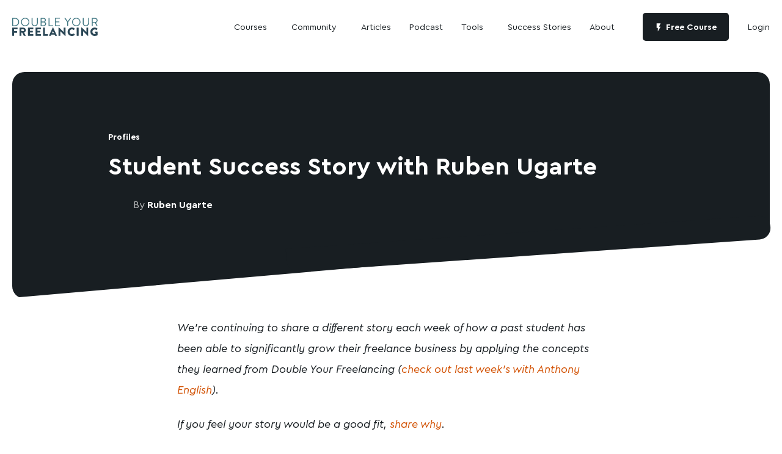

--- FILE ---
content_type: text/html; charset=UTF-8
request_url: https://doubleyourfreelancing.com/profile-ruben-ugarte/
body_size: 25220
content:
<!DOCTYPE html>
<html lang="en-US" prefix="og: https://ogp.me/ns#">
    <head>
        <meta charset="UTF-8">
        <meta name="viewport" content="width=device-width, initial-scale=1, maximum-scale=1, minimum-scale=1, user-scalable=no">
        <meta name="format-detection" content="telephone=no">
                        		<script type="text/javascript">
			window.flatStyles = window.flatStyles || ''

			window.lightspeedOptimizeStylesheet = function () {
				const currentStylesheet = document.querySelector( '.tcb-lightspeed-style:not([data-ls-optimized])' )

				if ( currentStylesheet ) {
					try {
						if ( currentStylesheet.sheet && currentStylesheet.sheet.cssRules ) {
							if ( window.flatStyles ) {
								if ( this.optimizing ) {
									setTimeout( window.lightspeedOptimizeStylesheet.bind( this ), 24 )
								} else {
									this.optimizing = true;

									let rulesIndex = 0;

									while ( rulesIndex < currentStylesheet.sheet.cssRules.length ) {
										const rule = currentStylesheet.sheet.cssRules[ rulesIndex ]
										/* remove rules that already exist in the page */
										if ( rule.type === CSSRule.STYLE_RULE && window.flatStyles.includes( `${rule.selectorText}{` ) ) {
											currentStylesheet.sheet.deleteRule( rulesIndex )
										} else {
											rulesIndex ++
										}
									}
									/* optimize, mark it such, move to the next file, append the styles we have until now */
									currentStylesheet.setAttribute( 'data-ls-optimized', '1' )

									window.flatStyles += currentStylesheet.innerHTML

									this.optimizing = false
								}
							} else {
								window.flatStyles = currentStylesheet.innerHTML
								currentStylesheet.setAttribute( 'data-ls-optimized', '1' )
							}
						}
					} catch ( error ) {
						console.warn( error )
					}

					if ( currentStylesheet.parentElement.tagName !== 'HEAD' ) {
						/* always make sure that those styles end up in the head */
						const stylesheetID = currentStylesheet.id;
						/**
						 * make sure that there is only one copy of the css
						 * e.g display CSS
						 */
						if ( ( ! stylesheetID || ( stylesheetID && ! document.querySelector( `head #${stylesheetID}` ) ) ) ) {
							document.head.prepend( currentStylesheet )
						} else {
							currentStylesheet.remove();
						}
					}
				}
			}

			window.lightspeedOptimizeFlat = function ( styleSheetElement ) {
				if ( document.querySelectorAll( 'link[href*="thrive_flat.css"]' ).length > 1 ) {
					/* disable this flat if we already have one */
					styleSheetElement.setAttribute( 'disabled', true )
				} else {
					/* if this is the first one, make sure he's in head */
					if ( styleSheetElement.parentElement.tagName !== 'HEAD' ) {
						document.head.append( styleSheetElement )
					}
				}
			}
		</script>
			<style>img:is([sizes="auto" i], [sizes^="auto," i]) { contain-intrinsic-size: 3000px 1500px }</style>
	
<!-- Search Engine Optimization by Rank Math - https://rankmath.com/ -->
<title>Student Success Story with Ruben Ugarte - Double Your Freelancing</title>
<meta name="description" content="In this interview, we sat down with Ruben Ugarte and asked him about how Double Your Freelancing Rate has helped his analytics and growth business."/>
<meta name="robots" content="follow, index, max-snippet:-1, max-video-preview:-1, max-image-preview:large"/>
<link rel="canonical" href="https://doubleyourfreelancing.com/profile-ruben-ugarte/" />
<meta property="og:locale" content="en_US" />
<meta property="og:type" content="article" />
<meta property="og:title" content="Student Success Story with Ruben Ugarte - Double Your Freelancing" />
<meta property="og:description" content="In this interview, we sat down with Ruben Ugarte and asked him about how Double Your Freelancing Rate has helped his analytics and growth business." />
<meta property="og:url" content="https://doubleyourfreelancing.com/profile-ruben-ugarte/" />
<meta property="og:site_name" content="Double Your Freelancing" />
<meta property="article:tag" content="business" />
<meta property="article:section" content="Profiles" />
<meta property="og:image" content="https://doubleyourfreelancing.com/wp-content/uploads/2015/09/Screenshot-2015-09-02-at-11.57.25-AM-1024x415.jpg" />
<meta property="og:image:secure_url" content="https://doubleyourfreelancing.com/wp-content/uploads/2015/09/Screenshot-2015-09-02-at-11.57.25-AM-1024x415.jpg" />
<meta property="og:image:alt" content="Student Success Story with Ruben Ugarte" />
<meta property="article:published_time" content="2015-09-04T08:00:01+03:00" />
<meta name="twitter:card" content="summary_large_image" />
<meta name="twitter:title" content="Student Success Story with Ruben Ugarte - Double Your Freelancing" />
<meta name="twitter:description" content="In this interview, we sat down with Ruben Ugarte and asked him about how Double Your Freelancing Rate has helped his analytics and growth business." />
<meta name="twitter:image" content="https://doubleyourfreelancing.com/wp-content/uploads/2015/09/Screenshot-2015-09-02-at-11.57.25-AM-1024x415.jpg" />
<script type="application/ld+json" class="rank-math-schema">{"@context":"https://schema.org","@graph":[{"@type":["Person","Organization"],"@id":"https://doubleyourfreelancing.com/#person","name":"Brennan Dunn","logo":{"@type":"ImageObject","@id":"https://doubleyourfreelancing.com/#logo","url":"https://doubleyourfreelancing.com/wp-content/uploads/2023/03/dyf_logo_square.png","contentUrl":"https://doubleyourfreelancing.com/wp-content/uploads/2023/03/dyf_logo_square.png","caption":"Double Your Freelancing","inLanguage":"en-US","width":"800","height":"800"},"image":{"@type":"ImageObject","@id":"https://secure.gravatar.com/avatar/c82deed432431eb71caa4145a0b3172078ffc9d2c639ee7e4fa70aec71bf4a42?s=96&amp;d=mm&amp;r=g","url":"https://secure.gravatar.com/avatar/c82deed432431eb71caa4145a0b3172078ffc9d2c639ee7e4fa70aec71bf4a42?s=96&amp;d=mm&amp;r=g","caption":"Brennan Dunn","inLanguage":"en-US"}},{"@type":"WebSite","@id":"https://doubleyourfreelancing.com/#website","url":"https://doubleyourfreelancing.com","name":"Double Your Freelancing","alternateName":"DYF","publisher":{"@id":"https://doubleyourfreelancing.com/#person"},"inLanguage":"en-US"},{"@type":"ImageObject","@id":"https://doubleyourfreelancing.com/wp-content/uploads/2015/09/Screenshot-2015-09-02-at-11.57.25-AM-1024x415.jpg","url":"https://doubleyourfreelancing.com/wp-content/uploads/2015/09/Screenshot-2015-09-02-at-11.57.25-AM-1024x415.jpg","width":"200","height":"200","inLanguage":"en-US"},{"@type":"WebPage","@id":"https://doubleyourfreelancing.com/profile-ruben-ugarte/#webpage","url":"https://doubleyourfreelancing.com/profile-ruben-ugarte/","name":"Student Success Story with Ruben Ugarte - Double Your Freelancing","datePublished":"2015-09-04T08:00:01+03:00","dateModified":"2015-09-04T08:00:01+03:00","isPartOf":{"@id":"https://doubleyourfreelancing.com/#website"},"primaryImageOfPage":{"@id":"https://doubleyourfreelancing.com/wp-content/uploads/2015/09/Screenshot-2015-09-02-at-11.57.25-AM-1024x415.jpg"},"inLanguage":"en-US"},{"@type":"Person","@id":"https://doubleyourfreelancing.com/author/brennandunn/","name":"Brennan Dunn","url":"https://doubleyourfreelancing.com/author/brennandunn/","image":{"@type":"ImageObject","@id":"https://secure.gravatar.com/avatar/c82deed432431eb71caa4145a0b3172078ffc9d2c639ee7e4fa70aec71bf4a42?s=96&amp;d=mm&amp;r=g","url":"https://secure.gravatar.com/avatar/c82deed432431eb71caa4145a0b3172078ffc9d2c639ee7e4fa70aec71bf4a42?s=96&amp;d=mm&amp;r=g","caption":"Brennan Dunn","inLanguage":"en-US"}},{"@type":"BlogPosting","headline":"Student Success Story with Ruben Ugarte - Double Your Freelancing","datePublished":"2015-09-04T08:00:01+03:00","dateModified":"2015-09-04T08:00:01+03:00","articleSection":"Profiles","author":{"@id":"https://doubleyourfreelancing.com/author/brennandunn/","name":"Brennan Dunn"},"publisher":{"@id":"https://doubleyourfreelancing.com/#person"},"description":"In this interview, we sat down with Ruben Ugarte and asked him about how Double Your Freelancing Rate has helped his analytics and growth business.","name":"Student Success Story with Ruben Ugarte - Double Your Freelancing","@id":"https://doubleyourfreelancing.com/profile-ruben-ugarte/#richSnippet","isPartOf":{"@id":"https://doubleyourfreelancing.com/profile-ruben-ugarte/#webpage"},"image":{"@id":"https://doubleyourfreelancing.com/wp-content/uploads/2015/09/Screenshot-2015-09-02-at-11.57.25-AM-1024x415.jpg"},"inLanguage":"en-US","mainEntityOfPage":{"@id":"https://doubleyourfreelancing.com/profile-ruben-ugarte/#webpage"}}]}</script>
<!-- /Rank Math WordPress SEO plugin -->

<link rel='dns-prefetch' href='//app.bentonow.com' />
<link rel='dns-prefetch' href='//kit.fontawesome.com' />
<link rel="alternate" type="application/rss+xml" title="Double Your Freelancing &raquo; Feed" href="https://doubleyourfreelancing.com/feed/" />
<style id='cf-frontend-style-inline-css' type='text/css'>
@font-face {
	font-family: 'Cera Pro 900';
	font-weight: 400;
	font-display: auto;
	font-fallback: Arial, Sans-serif;
	src: url('https://doubleyourfreelancing.com/wp-content/uploads/2022/12/CeraPro-Black.woff2') format('woff2'),
		url('https://doubleyourfreelancing.com/wp-content/uploads/2022/12/CeraPro-Black.woff') format('woff');
}
@font-face {
	font-family: 'Cera Pro 900';
	font-weight: 700;
	font-display: auto;
	font-fallback: Arial, Sans-serif;
	src: url('https://doubleyourfreelancing.com/wp-content/uploads/2022/12/CeraPro-Black.woff2') format('woff2'),
		url('https://doubleyourfreelancing.com/wp-content/uploads/2022/12/CeraPro-Black.woff') format('woff');
}
@font-face {
	font-family: 'Cera Pro';
	font-weight: 300;
	font-display: auto;
	font-fallback: Arial, Sans-serif;
	src: url('https://doubleyourfreelancing.com/wp-content/uploads/2022/12/CeraPro-Light.woff2') format('woff2'),
		url('https://doubleyourfreelancing.com/wp-content/uploads/2022/12/CeraPro-Light.woff') format('woff');
}
@font-face {
	font-family: 'Cera Pro';
	font-weight: 400;
	font-display: auto;
	font-fallback: Arial, Sans-serif;
	src: url('https://doubleyourfreelancing.com/wp-content/uploads/2022/12/CeraPro-Regular.woff2') format('woff2'),
		url('https://doubleyourfreelancing.com/wp-content/uploads/2022/12/CeraPro-Regular.woff') format('woff');
}
@font-face {
	font-family: 'Cera Pro';
	font-weight: 900;
	font-display: auto;
	font-fallback: Arial, Sans-serif;
	src: url('https://doubleyourfreelancing.com/wp-content/uploads/2022/12/CeraPro-Black.woff2') format('woff2'),
		url('https://doubleyourfreelancing.com/wp-content/uploads/2022/12/CeraPro-Black.woff') format('woff');
}
@font-face {
	font-family: 'Cera Pro';
	font-weight: 700;
	font-display: auto;
	font-fallback: Arial, Sans-serif;
	src: url('https://doubleyourfreelancing.com/wp-content/uploads/2022/12/CeraPro-Bold.woff2') format('woff2'),
		url('https://doubleyourfreelancing.com/wp-content/uploads/2022/12/CeraPro-Bold.woff') format('woff');
}
</style>
<link rel='stylesheet' id='wp-block-library-css' href='https://doubleyourfreelancing.com/wp-includes/css/dist/block-library/style.min.css?ver=07e5b6430d1ce0a1e2c21f4e5ffa2f5d' type='text/css' media='all' />
<style id='classic-theme-styles-inline-css' type='text/css'>
/*! This file is auto-generated */
.wp-block-button__link{color:#fff;background-color:#32373c;border-radius:9999px;box-shadow:none;text-decoration:none;padding:calc(.667em + 2px) calc(1.333em + 2px);font-size:1.125em}.wp-block-file__button{background:#32373c;color:#fff;text-decoration:none}
</style>
<link rel='stylesheet' id='wishlist-box-basic-blocks-style-css' href='https://doubleyourfreelancing.com/wp-content/plugins/wishlist-member/features/box-basic/dist/style.css?ver=07e5b6430d1ce0a1e2c21f4e5ffa2f5d' type='text/css' media='all' />
<style id='cost-calculator-builder-calculator-selector-style-inline-css' type='text/css'>
/*!***************************************************************************************************************************************************************************************************************************************!*\
  !*** css ./node_modules/css-loader/dist/cjs.js??ruleSet[1].rules[4].use[1]!./node_modules/postcss-loader/dist/cjs.js??ruleSet[1].rules[4].use[2]!./node_modules/sass-loader/dist/cjs.js??ruleSet[1].rules[4].use[3]!./src/style.scss ***!
  \***************************************************************************************************************************************************************************************************************************************/
.ccb-gutenberg-block {
  padding: 20px;
  border: 1px solid black;
}
.ccb-gutenberg-block__header {
  display: flex;
  align-items: center;
  margin-bottom: 20px;
}
.ccb-gutenberg-block__icon {
  margin-right: 20px;
}

/*# sourceMappingURL=style-index.css.map*/
</style>
<style id='safe-svg-svg-icon-style-inline-css' type='text/css'>
.safe-svg-cover{text-align:center}.safe-svg-cover .safe-svg-inside{display:inline-block;max-width:100%}.safe-svg-cover svg{fill:currentColor;height:100%;max-height:100%;max-width:100%;width:100%}

</style>
<style id='codemirror-blocks-code-block-style-inline-css' type='text/css'>
.code-block{margin-bottom:1.5rem;position:relative}.code-block pre.CodeMirror{background:#f2f2f2;background:linear-gradient(180deg,#f2f2f2 50%,#f9f9f9 0);background-size:56px 56px;border:1px solid #ddd;filter:progid:DXImageTransform.Microsoft.gradient(startColorstr="#f2f2f2",endColorstr="#f9f9f9",GradientType=0);line-height:28px;margin:0 0 10px;padding:0 10px;white-space:pre-wrap;white-space:-moz-pre-wrap;white-space:-pre-wrap;white-space:-o-pre-wrap;word-wrap:break-word;font-family:monospace;font-size:16px}.code-block .CodeMirror-fullscreen{bottom:0;height:auto;left:0;margin-bottom:0;padding-bottom:30px;position:fixed;right:0;top:0;z-index:5000}.code-block iframe.output-block-frame{background-color:#fff;box-shadow:0 0 10px 0 #444;display:none;margin:1em 0;transition:all .3s ease-in;width:100%}.code-block iframe.show{display:block}textarea.CodeMirror-ClipBoard{border:0;bottom:0;height:1px;opacity:0;padding:0;position:absolute;right:0;width:1px}.CodeMirror-notice{background:#000;border-radius:5px;bottom:-40px;color:#fff;font-size:12px;left:15px;padding:10px;position:fixed;transition:all .5s;z-index:5001}.CodeMirror svg.loader{background:rgba(30,30,30,.7);border-radius:3px;left:42%;max-width:64px;position:absolute;top:42%;fill:none;stroke:#222;stroke-linecap:round;stroke-width:8%}.CodeMirror use{stroke:#fff;animation:a 2s linear infinite}@keyframes a{to{stroke-dashoffset:0px}}.CodeMirror.has-panel{border-top-left-radius:0!important;border-top-right-radius:0!important}.CodeMirror-panel .max-height{margin-right:.5rem}.CodeMirror-panel .info-panel{display:flex;height:32px;justify-content:space-between;transition:all .4s ease-in}.CodeMirror-panel .info-panel .language{background:#4c607f;color:#fff;display:inline-block;font-size:16px;font-weight:500;padding:4px 32px;transition:"background" .4s ease-out}.CodeMirror-panel .info-panel .language.apl{background:#d2d2d2;color:#000}.CodeMirror-panel .info-panel .language.asp{background:#0088b6}.CodeMirror-panel .info-panel .language.aspx{background:#33a9dc}.CodeMirror-panel .info-panel .language.c{background:#005f91}.CodeMirror-panel .info-panel .language.cpp{background:#984c93}.CodeMirror-panel .info-panel .language.cobol{background:#005ca5}.CodeMirror-panel .info-panel .language.coffeescript{background:#6f4e37}.CodeMirror-panel .info-panel .language.clojure{background:#5881d8}.CodeMirror-panel .info-panel .language.css{background:#1572b6}.CodeMirror-panel .info-panel .language.csharp{background:#368832}.CodeMirror-panel .info-panel .language.diff{background:green}.CodeMirror-panel .info-panel .language.django{background:#44b78b}.CodeMirror-panel .info-panel .language.docker{background:#27b9ec}.CodeMirror-panel .info-panel .language.dylan{background-image:linear-gradient(to bottom right,#fd1a60,#f36420)}.CodeMirror-panel .info-panel .language.elm{background:#5fb4cb}.CodeMirror-panel .info-panel .language.erlang{background:#a2003e}.CodeMirror-panel .info-panel .language.fortran{background:#30b9db}.CodeMirror-panel .info-panel .language.fsharp{background:#665948}.CodeMirror-panel .info-panel .language.git{background:#fca326}.CodeMirror-panel .info-panel .language.go{background:#00acd7}.CodeMirror-panel .info-panel .language.groovy{background:#6398aa}.CodeMirror-panel .info-panel .language.haml{background:#ecdfa7;color:#3f3e29}.CodeMirror-panel .info-panel .language.haskell{background:#8f4e8b}.CodeMirror-panel .info-panel .language.html,.CodeMirror-panel .info-panel .language.htmlembedded,.CodeMirror-panel .info-panel .language.htmlmixed{background:#f1662a}.CodeMirror-panel .info-panel .language.http{background:#509e2f}.CodeMirror-panel .info-panel .language.java{background:#5382a1}.CodeMirror-panel .info-panel .language.js,.CodeMirror-panel .info-panel .language.json,.CodeMirror-panel .info-panel .language.jsx{background:#f5de19}.CodeMirror-panel .info-panel .language.jsonld{background:#0ca69c}.CodeMirror-panel .info-panel .language.jsp{background:#e56f14}.CodeMirror-panel .info-panel .language.kotlin{background-image:linear-gradient(to bottom right,#cb55c0,#f28e0e)}.CodeMirror-panel .info-panel .language.less{background:#193255}.CodeMirror-panel .info-panel .language.lisp{background:#c40804}.CodeMirror-panel .info-panel .language.livescript{background:#317eac}.CodeMirror-panel .info-panel .language.lua{background:navy}.CodeMirror-panel .info-panel .language.markdown{background:#755838}.CodeMirror-panel .info-panel .language.mariadb{background:#c49a6c;color:#002b64}.CodeMirror-panel .info-panel .language.mssql,.CodeMirror-panel .info-panel .language.mysql{background:#5d87a1}.CodeMirror-panel .info-panel .language.nginx{background:#019639}.CodeMirror-panel .info-panel .language.objectivec{background:#c2c2c2}.CodeMirror-panel .info-panel .language.perl{background:#3a3c5b}.CodeMirror-panel .info-panel .language.php{background:#6280b6}.CodeMirror-panel .info-panel .language.plsql{background:red}.CodeMirror-panel .info-panel .language.powershell{background:#5290fd}.CodeMirror-panel .info-panel .language.protobuf{background:#ff5c77}.CodeMirror-panel .info-panel .language.pug{background:#efcca3;color:#442823}.CodeMirror-panel .info-panel .language.puppet{background:#ffae1a}.CodeMirror-panel .info-panel .language.python{background:#ffdc4e;color:#366e9d}.CodeMirror-panel .info-panel .language.q{background:#1e78b3}.CodeMirror-panel .info-panel .language.r{background:#acadb2;color:#185ead}.CodeMirror-panel .info-panel .language.ruby{background:#e71622}.CodeMirror-panel .info-panel .language.rust{background:#a04f12}.CodeMirror-panel .info-panel .language.scala{background:#fe0000}.CodeMirror-panel .info-panel .language.stylus{background:#ff2952}.CodeMirror-panel .info-panel .language.sass,.CodeMirror-panel .info-panel .language.scss{background:#cd6799}.CodeMirror-panel .info-panel .language.shell{background:#d9b400}.CodeMirror-panel .info-panel .language.sql{background:#ffda44}.CodeMirror-panel .info-panel .language.sqlite{background:#003b57}.CodeMirror-panel .info-panel .language.squirrel{background:#a05a2c}.CodeMirror-panel .info-panel .language.stylus{background:#c2c2c2}.CodeMirror-panel .info-panel .language.swift{background:#fd2822}.CodeMirror-panel .info-panel .language.tcl{background:#c3b15f}.CodeMirror-panel .info-panel .language.text{background:#829ec2}.CodeMirror-panel .info-panel .language.textile{background:#ffe7ac;color:#000}.CodeMirror-panel .info-panel .language.toml{background:#7f7f7f}.CodeMirror-panel .info-panel .language.ttcn{background:#00adee}.CodeMirror-panel .info-panel .language.twig{background:#78dc50}.CodeMirror-panel .info-panel .language.typescript{background:#007acc}.CodeMirror-panel .info-panel .language.vb{background:#00519a}.CodeMirror-panel .info-panel .language.velocity{background:#262692}.CodeMirror-panel .info-panel .language.verilog{background:#1a348f}.CodeMirror-panel .info-panel .language.vhdl{background:#0d9b35}.CodeMirror-panel .info-panel .language.vue{background:#41b883}.CodeMirror-panel .info-panel .language.xml,.CodeMirror-panel .info-panel .language.xquery{background:#f1662a}.CodeMirror-panel .info-panel .language.yaml{background:#fbc02d}.CodeMirror-panel .control-panel{display:flex;padding:5px 3px}.CodeMirror-panel .control-panel>span{cursor:pointer;display:flex;margin:0 5px 0 0;transition:all .3s}.CodeMirror-panel .control-panel>span:hover{color:#fff}.CodeMirror-panel .control-panel .run-code{border:2px solid;border-radius:20px;box-sizing:border-box;display:inline-block;height:20px;position:relative;transform:scale(1);width:20px}.CodeMirror-panel .control-panel .run-code:after,.CodeMirror-panel .control-panel .run-code:before{box-sizing:border-box;content:"";display:block;position:absolute;top:3px}.CodeMirror-panel .control-panel .run-code:after{border-bottom:5px solid transparent;border-left:9px solid;border-top:5px solid transparent;left:5px;width:0}.CodeMirror-panel .control-panel .maximize,.CodeMirror-panel .control-panel .restore{border:2px solid;border-radius:2px;box-sizing:border-box;display:inline-block;height:20px;position:relative;transform:scale(1);width:20px}.CodeMirror-panel .control-panel .maximize:after{height:12px;top:2px;width:12px}.CodeMirror-panel .control-panel .maximize:after,.CodeMirror-panel .control-panel .restore:after{background:currentColor;box-sizing:border-box;content:"";display:inline-block;left:2px;position:absolute}.CodeMirror-panel .control-panel .restore:after{bottom:3px;height:3px;width:9px}.CodeMirror-panel .control-panel .copy{border:2px solid;border-bottom:0;border-radius:2px;border-right:0;box-sizing:border-box;display:inline-block;height:18px;position:relative;transform:scale(1);width:14px}.CodeMirror-panel .control-panel .copy:after{border:2px solid;border-radius:0 0 2px 0;box-sizing:border-box;content:"";display:inline-block;height:17px;left:1px;position:absolute;top:1px;width:13px}.CodeMirror-panel .control-panel .tool{cursor:help;position:relative}.CodeMirror-panel .control-panel .tool:after,.CodeMirror-panel .control-panel .tool:before{left:50%;opacity:0;position:absolute;z-index:-100}.CodeMirror-panel .control-panel .tool:focus:after,.CodeMirror-panel .control-panel .tool:focus:before,.CodeMirror-panel .control-panel .tool:hover:after,.CodeMirror-panel .control-panel .tool:hover:before{opacity:1;transform:scale(1) translateY(0);z-index:100}.CodeMirror-panel .control-panel .tool:before{border-color:transparent transparent #3e474f;border-style:solid;border-width:8px 12px 12px 8px;content:"";left:0;top:100%;transform:scale(.6) translateY(-20%);transition:all .85s cubic-bezier(.84,-.18,.31,1.26),opacity .85s .5s}.CodeMirror-panel .control-panel .tool:after{background:#3e474f;border-radius:5px;color:#edeff0;content:attr(data-tip);font-size:14px;left:-90px;padding:5px;text-align:center;top:180%;transition:all .85s cubic-bezier(.84,-.18,.31,1.26) .2s;width:120px}

</style>
<style id='global-styles-inline-css' type='text/css'>
:root{--wp--preset--aspect-ratio--square: 1;--wp--preset--aspect-ratio--4-3: 4/3;--wp--preset--aspect-ratio--3-4: 3/4;--wp--preset--aspect-ratio--3-2: 3/2;--wp--preset--aspect-ratio--2-3: 2/3;--wp--preset--aspect-ratio--16-9: 16/9;--wp--preset--aspect-ratio--9-16: 9/16;--wp--preset--color--black: #000000;--wp--preset--color--cyan-bluish-gray: #abb8c3;--wp--preset--color--white: #ffffff;--wp--preset--color--pale-pink: #f78da7;--wp--preset--color--vivid-red: #cf2e2e;--wp--preset--color--luminous-vivid-orange: #ff6900;--wp--preset--color--luminous-vivid-amber: #fcb900;--wp--preset--color--light-green-cyan: #7bdcb5;--wp--preset--color--vivid-green-cyan: #00d084;--wp--preset--color--pale-cyan-blue: #8ed1fc;--wp--preset--color--vivid-cyan-blue: #0693e3;--wp--preset--color--vivid-purple: #9b51e0;--wp--preset--gradient--vivid-cyan-blue-to-vivid-purple: linear-gradient(135deg,rgba(6,147,227,1) 0%,rgb(155,81,224) 100%);--wp--preset--gradient--light-green-cyan-to-vivid-green-cyan: linear-gradient(135deg,rgb(122,220,180) 0%,rgb(0,208,130) 100%);--wp--preset--gradient--luminous-vivid-amber-to-luminous-vivid-orange: linear-gradient(135deg,rgba(252,185,0,1) 0%,rgba(255,105,0,1) 100%);--wp--preset--gradient--luminous-vivid-orange-to-vivid-red: linear-gradient(135deg,rgba(255,105,0,1) 0%,rgb(207,46,46) 100%);--wp--preset--gradient--very-light-gray-to-cyan-bluish-gray: linear-gradient(135deg,rgb(238,238,238) 0%,rgb(169,184,195) 100%);--wp--preset--gradient--cool-to-warm-spectrum: linear-gradient(135deg,rgb(74,234,220) 0%,rgb(151,120,209) 20%,rgb(207,42,186) 40%,rgb(238,44,130) 60%,rgb(251,105,98) 80%,rgb(254,248,76) 100%);--wp--preset--gradient--blush-light-purple: linear-gradient(135deg,rgb(255,206,236) 0%,rgb(152,150,240) 100%);--wp--preset--gradient--blush-bordeaux: linear-gradient(135deg,rgb(254,205,165) 0%,rgb(254,45,45) 50%,rgb(107,0,62) 100%);--wp--preset--gradient--luminous-dusk: linear-gradient(135deg,rgb(255,203,112) 0%,rgb(199,81,192) 50%,rgb(65,88,208) 100%);--wp--preset--gradient--pale-ocean: linear-gradient(135deg,rgb(255,245,203) 0%,rgb(182,227,212) 50%,rgb(51,167,181) 100%);--wp--preset--gradient--electric-grass: linear-gradient(135deg,rgb(202,248,128) 0%,rgb(113,206,126) 100%);--wp--preset--gradient--midnight: linear-gradient(135deg,rgb(2,3,129) 0%,rgb(40,116,252) 100%);--wp--preset--font-size--small: 13px;--wp--preset--font-size--medium: 20px;--wp--preset--font-size--large: 36px;--wp--preset--font-size--x-large: 42px;--wp--preset--spacing--20: 0.44rem;--wp--preset--spacing--30: 0.67rem;--wp--preset--spacing--40: 1rem;--wp--preset--spacing--50: 1.5rem;--wp--preset--spacing--60: 2.25rem;--wp--preset--spacing--70: 3.38rem;--wp--preset--spacing--80: 5.06rem;--wp--preset--shadow--natural: 6px 6px 9px rgba(0, 0, 0, 0.2);--wp--preset--shadow--deep: 12px 12px 50px rgba(0, 0, 0, 0.4);--wp--preset--shadow--sharp: 6px 6px 0px rgba(0, 0, 0, 0.2);--wp--preset--shadow--outlined: 6px 6px 0px -3px rgba(255, 255, 255, 1), 6px 6px rgba(0, 0, 0, 1);--wp--preset--shadow--crisp: 6px 6px 0px rgba(0, 0, 0, 1);}:where(.is-layout-flex){gap: 0.5em;}:where(.is-layout-grid){gap: 0.5em;}body .is-layout-flex{display: flex;}.is-layout-flex{flex-wrap: wrap;align-items: center;}.is-layout-flex > :is(*, div){margin: 0;}body .is-layout-grid{display: grid;}.is-layout-grid > :is(*, div){margin: 0;}:where(.wp-block-columns.is-layout-flex){gap: 2em;}:where(.wp-block-columns.is-layout-grid){gap: 2em;}:where(.wp-block-post-template.is-layout-flex){gap: 1.25em;}:where(.wp-block-post-template.is-layout-grid){gap: 1.25em;}.has-black-color{color: var(--wp--preset--color--black) !important;}.has-cyan-bluish-gray-color{color: var(--wp--preset--color--cyan-bluish-gray) !important;}.has-white-color{color: var(--wp--preset--color--white) !important;}.has-pale-pink-color{color: var(--wp--preset--color--pale-pink) !important;}.has-vivid-red-color{color: var(--wp--preset--color--vivid-red) !important;}.has-luminous-vivid-orange-color{color: var(--wp--preset--color--luminous-vivid-orange) !important;}.has-luminous-vivid-amber-color{color: var(--wp--preset--color--luminous-vivid-amber) !important;}.has-light-green-cyan-color{color: var(--wp--preset--color--light-green-cyan) !important;}.has-vivid-green-cyan-color{color: var(--wp--preset--color--vivid-green-cyan) !important;}.has-pale-cyan-blue-color{color: var(--wp--preset--color--pale-cyan-blue) !important;}.has-vivid-cyan-blue-color{color: var(--wp--preset--color--vivid-cyan-blue) !important;}.has-vivid-purple-color{color: var(--wp--preset--color--vivid-purple) !important;}.has-black-background-color{background-color: var(--wp--preset--color--black) !important;}.has-cyan-bluish-gray-background-color{background-color: var(--wp--preset--color--cyan-bluish-gray) !important;}.has-white-background-color{background-color: var(--wp--preset--color--white) !important;}.has-pale-pink-background-color{background-color: var(--wp--preset--color--pale-pink) !important;}.has-vivid-red-background-color{background-color: var(--wp--preset--color--vivid-red) !important;}.has-luminous-vivid-orange-background-color{background-color: var(--wp--preset--color--luminous-vivid-orange) !important;}.has-luminous-vivid-amber-background-color{background-color: var(--wp--preset--color--luminous-vivid-amber) !important;}.has-light-green-cyan-background-color{background-color: var(--wp--preset--color--light-green-cyan) !important;}.has-vivid-green-cyan-background-color{background-color: var(--wp--preset--color--vivid-green-cyan) !important;}.has-pale-cyan-blue-background-color{background-color: var(--wp--preset--color--pale-cyan-blue) !important;}.has-vivid-cyan-blue-background-color{background-color: var(--wp--preset--color--vivid-cyan-blue) !important;}.has-vivid-purple-background-color{background-color: var(--wp--preset--color--vivid-purple) !important;}.has-black-border-color{border-color: var(--wp--preset--color--black) !important;}.has-cyan-bluish-gray-border-color{border-color: var(--wp--preset--color--cyan-bluish-gray) !important;}.has-white-border-color{border-color: var(--wp--preset--color--white) !important;}.has-pale-pink-border-color{border-color: var(--wp--preset--color--pale-pink) !important;}.has-vivid-red-border-color{border-color: var(--wp--preset--color--vivid-red) !important;}.has-luminous-vivid-orange-border-color{border-color: var(--wp--preset--color--luminous-vivid-orange) !important;}.has-luminous-vivid-amber-border-color{border-color: var(--wp--preset--color--luminous-vivid-amber) !important;}.has-light-green-cyan-border-color{border-color: var(--wp--preset--color--light-green-cyan) !important;}.has-vivid-green-cyan-border-color{border-color: var(--wp--preset--color--vivid-green-cyan) !important;}.has-pale-cyan-blue-border-color{border-color: var(--wp--preset--color--pale-cyan-blue) !important;}.has-vivid-cyan-blue-border-color{border-color: var(--wp--preset--color--vivid-cyan-blue) !important;}.has-vivid-purple-border-color{border-color: var(--wp--preset--color--vivid-purple) !important;}.has-vivid-cyan-blue-to-vivid-purple-gradient-background{background: var(--wp--preset--gradient--vivid-cyan-blue-to-vivid-purple) !important;}.has-light-green-cyan-to-vivid-green-cyan-gradient-background{background: var(--wp--preset--gradient--light-green-cyan-to-vivid-green-cyan) !important;}.has-luminous-vivid-amber-to-luminous-vivid-orange-gradient-background{background: var(--wp--preset--gradient--luminous-vivid-amber-to-luminous-vivid-orange) !important;}.has-luminous-vivid-orange-to-vivid-red-gradient-background{background: var(--wp--preset--gradient--luminous-vivid-orange-to-vivid-red) !important;}.has-very-light-gray-to-cyan-bluish-gray-gradient-background{background: var(--wp--preset--gradient--very-light-gray-to-cyan-bluish-gray) !important;}.has-cool-to-warm-spectrum-gradient-background{background: var(--wp--preset--gradient--cool-to-warm-spectrum) !important;}.has-blush-light-purple-gradient-background{background: var(--wp--preset--gradient--blush-light-purple) !important;}.has-blush-bordeaux-gradient-background{background: var(--wp--preset--gradient--blush-bordeaux) !important;}.has-luminous-dusk-gradient-background{background: var(--wp--preset--gradient--luminous-dusk) !important;}.has-pale-ocean-gradient-background{background: var(--wp--preset--gradient--pale-ocean) !important;}.has-electric-grass-gradient-background{background: var(--wp--preset--gradient--electric-grass) !important;}.has-midnight-gradient-background{background: var(--wp--preset--gradient--midnight) !important;}.has-small-font-size{font-size: var(--wp--preset--font-size--small) !important;}.has-medium-font-size{font-size: var(--wp--preset--font-size--medium) !important;}.has-large-font-size{font-size: var(--wp--preset--font-size--large) !important;}.has-x-large-font-size{font-size: var(--wp--preset--font-size--x-large) !important;}
:where(.wp-block-post-template.is-layout-flex){gap: 1.25em;}:where(.wp-block-post-template.is-layout-grid){gap: 1.25em;}
:where(.wp-block-columns.is-layout-flex){gap: 2em;}:where(.wp-block-columns.is-layout-grid){gap: 2em;}
:root :where(.wp-block-pullquote){font-size: 1.5em;line-height: 1.6;}
</style>
<link rel='stylesheet' id='learndash_quiz_front_css-css' href='//doubleyourfreelancing.com/wp-content/plugins/sfwd-lms/themes/legacy/templates/learndash_quiz_front.min.css?ver=4.25.6' type='text/css' media='all' />
<link rel='stylesheet' id='dashicons-css' href='https://doubleyourfreelancing.com/wp-includes/css/dashicons.min.css?ver=07e5b6430d1ce0a1e2c21f4e5ffa2f5d' type='text/css' media='all' />
<link rel='stylesheet' id='learndash-css' href='//doubleyourfreelancing.com/wp-content/plugins/sfwd-lms/src/assets/dist/css/styles.css?ver=4.25.6' type='text/css' media='all' />
<link rel='stylesheet' id='jquery-dropdown-css-css' href='//doubleyourfreelancing.com/wp-content/plugins/sfwd-lms/assets/css/jquery.dropdown.min.css?ver=4.25.6' type='text/css' media='all' />
<link rel='stylesheet' id='learndash_lesson_video-css' href='//doubleyourfreelancing.com/wp-content/plugins/sfwd-lms/themes/legacy/templates/learndash_lesson_video.min.css?ver=4.25.6' type='text/css' media='all' />
<link rel='stylesheet' id='learndash-admin-bar-css' href='https://doubleyourfreelancing.com/wp-content/plugins/sfwd-lms/src/assets/dist/css/admin-bar/styles.css?ver=4.25.6' type='text/css' media='all' />
<link rel='stylesheet' id='learndash-course-grid-skin-grid-css' href='https://doubleyourfreelancing.com/wp-content/plugins/sfwd-lms/includes/course-grid/templates/skins/grid/style.css?ver=4.25.6' type='text/css' media='all' />
<link rel='stylesheet' id='learndash-course-grid-pagination-css' href='https://doubleyourfreelancing.com/wp-content/plugins/sfwd-lms/includes/course-grid/templates/pagination/style.css?ver=4.25.6' type='text/css' media='all' />
<link rel='stylesheet' id='learndash-course-grid-filter-css' href='https://doubleyourfreelancing.com/wp-content/plugins/sfwd-lms/includes/course-grid/templates/filter/style.css?ver=4.25.6' type='text/css' media='all' />
<link rel='stylesheet' id='learndash-course-grid-card-grid-1-css' href='https://doubleyourfreelancing.com/wp-content/plugins/sfwd-lms/includes/course-grid/templates/cards/grid-1/style.css?ver=4.25.6' type='text/css' media='all' />
<link rel='stylesheet' id='am_markup-assets-css-root-css-css' href='https://doubleyourfreelancing.com/wp-content/themes/double-your-freelancing/markup/assets/css/root.css?ver=1652295558' type='text/css' media='all' />
<link rel='stylesheet' id='am_markup-assets-css-style-css-css' href='https://doubleyourfreelancing.com/wp-content/themes/double-your-freelancing/markup/assets/css/style.css?ver=1652295558' type='text/css' media='all' />
<link rel='stylesheet' id='am_markup-assets-css-style-wp-css-css' href='https://doubleyourfreelancing.com/wp-content/themes/double-your-freelancing/markup/assets/css/style-wp.css?ver=1652295558' type='text/css' media='all' />
<link rel='stylesheet' id='am_zach-assets-css-custom-css-css' href='https://doubleyourfreelancing.com/wp-content/themes/double-your-freelancing/zach-assets/css/custom.css?ver=1671568841' type='text/css' media='all' />
<link rel='stylesheet' id='learndash-front-css' href='//doubleyourfreelancing.com/wp-content/plugins/sfwd-lms/themes/ld30/assets/css/learndash.min.css?ver=4.25.6' type='text/css' media='all' />
<style id='learndash-front-inline-css' type='text/css'>
		.learndash-wrapper .ld-item-list .ld-item-list-item.ld-is-next,
		.learndash-wrapper .wpProQuiz_content .wpProQuiz_questionListItem label:focus-within {
			border-color: #181e22;
		}

		/*
		.learndash-wrapper a:not(.ld-button):not(#quiz_continue_link):not(.ld-focus-menu-link):not(.btn-blue):not(#quiz_continue_link):not(.ld-js-register-account):not(#ld-focus-mode-course-heading):not(#btn-join):not(.ld-item-name):not(.ld-table-list-item-preview):not(.ld-lesson-item-preview-heading),
		 */

		.learndash-wrapper .ld-breadcrumbs a,
		.learndash-wrapper .ld-lesson-item.ld-is-current-lesson .ld-lesson-item-preview-heading,
		.learndash-wrapper .ld-lesson-item.ld-is-current-lesson .ld-lesson-title,
		.learndash-wrapper .ld-primary-color-hover:hover,
		.learndash-wrapper .ld-primary-color,
		.learndash-wrapper .ld-primary-color-hover:hover,
		.learndash-wrapper .ld-primary-color,
		.learndash-wrapper .ld-tabs .ld-tabs-navigation .ld-tab.ld-active,
		.learndash-wrapper .ld-button.ld-button-transparent,
		.learndash-wrapper .ld-button.ld-button-reverse,
		.learndash-wrapper .ld-icon-certificate,
		.learndash-wrapper .ld-login-modal .ld-login-modal-login .ld-modal-heading,
		#wpProQuiz_user_content a,
		.learndash-wrapper .ld-item-list .ld-item-list-item a.ld-item-name:hover,
		.learndash-wrapper .ld-focus-comments__heading-actions .ld-expand-button,
		.learndash-wrapper .ld-focus-comments__heading a,
		.learndash-wrapper .ld-focus-comments .comment-respond a,
		.learndash-wrapper .ld-focus-comment .ld-comment-reply a.comment-reply-link:hover,
		.learndash-wrapper .ld-expand-button.ld-button-alternate {
			color: #181e22 !important;
		}

		.learndash-wrapper .ld-focus-comment.bypostauthor>.ld-comment-wrapper,
		.learndash-wrapper .ld-focus-comment.role-group_leader>.ld-comment-wrapper,
		.learndash-wrapper .ld-focus-comment.role-administrator>.ld-comment-wrapper {
			background-color:rgba(24, 30, 34, 0.03) !important;
		}


		.learndash-wrapper .ld-primary-background,
		.learndash-wrapper .ld-tabs .ld-tabs-navigation .ld-tab.ld-active:after {
			background: #181e22 !important;
		}



		.learndash-wrapper .ld-course-navigation .ld-lesson-item.ld-is-current-lesson .ld-status-incomplete,
		.learndash-wrapper .ld-focus-comment.bypostauthor:not(.ptype-sfwd-assignment) >.ld-comment-wrapper>.ld-comment-avatar img,
		.learndash-wrapper .ld-focus-comment.role-group_leader>.ld-comment-wrapper>.ld-comment-avatar img,
		.learndash-wrapper .ld-focus-comment.role-administrator>.ld-comment-wrapper>.ld-comment-avatar img {
			border-color: #181e22 !important;
		}



		.learndash-wrapper .ld-loading::before {
			border-top:3px solid #181e22 !important;
		}

		.learndash-wrapper .ld-button:hover:not([disabled]):not(.ld-button-transparent):not(.ld--ignore-inline-css),
		#learndash-tooltips .ld-tooltip:after,
		#learndash-tooltips .ld-tooltip,
		.ld-tooltip:not(.ld-tooltip--modern) [role="tooltip"],
		.learndash-wrapper .ld-primary-background,
		.learndash-wrapper .btn-join:not(.ld--ignore-inline-css),
		.learndash-wrapper #btn-join:not(.ld--ignore-inline-css),
		.learndash-wrapper .ld-button:not([disabled]):not(.ld-button-reverse):not(.ld-button-transparent):not(.ld--ignore-inline-css),
		.learndash-wrapper .ld-expand-button:not([disabled]),
		.learndash-wrapper .wpProQuiz_content .wpProQuiz_button:not([disabled]):not(.wpProQuiz_button_reShowQuestion):not(.wpProQuiz_button_restartQuiz),
		.learndash-wrapper .wpProQuiz_content .wpProQuiz_button2:not([disabled]),
		.learndash-wrapper .ld-focus .ld-focus-sidebar .ld-course-navigation-heading,
		.learndash-wrapper .ld-focus-comments .form-submit #submit,
		.learndash-wrapper .ld-login-modal input[type='submit']:not([disabled]),
		.learndash-wrapper .ld-login-modal .ld-login-modal-register:not([disabled]),
		.learndash-wrapper .wpProQuiz_content .wpProQuiz_certificate a.btn-blue:not([disabled]),
		.learndash-wrapper .ld-focus .ld-focus-header .ld-user-menu .ld-user-menu-items a:not([disabled]),
		#wpProQuiz_user_content table.wp-list-table thead th,
		#wpProQuiz_overlay_close:not([disabled]),
		.learndash-wrapper .ld-expand-button.ld-button-alternate:not([disabled]) .ld-icon {
			background-color: #181e22 !important;
			color: #ffffff;
		}

		.learndash-wrapper .ld-focus .ld-focus-sidebar .ld-focus-sidebar-trigger:not([disabled]):not(:hover):not(:focus) .ld-icon {
			background-color: #181e22;
		}

		.learndash-wrapper .ld-focus .ld-focus-sidebar .ld-focus-sidebar-trigger:hover .ld-icon,
		.learndash-wrapper .ld-focus .ld-focus-sidebar .ld-focus-sidebar-trigger:focus .ld-icon {
			border-color: #181e22;
			color: #181e22;
		}

		.learndash-wrapper .ld-button:focus:not(.ld-button-transparent):not(.ld--ignore-inline-css),
		.learndash-wrapper .btn-join:focus:not(.ld--ignore-inline-css),
		.learndash-wrapper #btn-join:focus:not(.ld--ignore-inline-css),
		.learndash-wrapper .ld-expand-button:focus,
		.learndash-wrapper .wpProQuiz_content .wpProQuiz_button:not(.wpProQuiz_button_reShowQuestion):focus:not(.wpProQuiz_button_restartQuiz),
		.learndash-wrapper .wpProQuiz_content .wpProQuiz_button2:focus,
		.learndash-wrapper .ld-focus-comments .form-submit #submit,
		.learndash-wrapper .ld-login-modal input[type='submit']:focus,
		.learndash-wrapper .ld-login-modal .ld-login-modal-register:focus,
		.learndash-wrapper .wpProQuiz_content .wpProQuiz_certificate a.btn-blue:focus {
			opacity: 0.75; /* Replicates the hover/focus states pre-4.21.3. */
			outline-color: #181e22;
		}

		.learndash-wrapper .ld-button:hover:not(.ld-button-transparent):not(.ld--ignore-inline-css),
		.learndash-wrapper .btn-join:hover:not(.ld--ignore-inline-css),
		.learndash-wrapper #btn-join:hover:not(.ld--ignore-inline-css),
		.learndash-wrapper .ld-expand-button:hover,
		.learndash-wrapper .wpProQuiz_content .wpProQuiz_button:not(.wpProQuiz_button_reShowQuestion):hover:not(.wpProQuiz_button_restartQuiz),
		.learndash-wrapper .wpProQuiz_content .wpProQuiz_button2:hover,
		.learndash-wrapper .ld-focus-comments .form-submit #submit,
		.learndash-wrapper .ld-login-modal input[type='submit']:hover,
		.learndash-wrapper .ld-login-modal .ld-login-modal-register:hover,
		.learndash-wrapper .wpProQuiz_content .wpProQuiz_certificate a.btn-blue:hover {
			background-color: #181e22; /* Replicates the hover/focus states pre-4.21.3. */
			opacity: 0.85; /* Replicates the hover/focus states pre-4.21.3. */
		}

		.learndash-wrapper .ld-item-list .ld-item-search .ld-closer:focus {
			border-color: #181e22;
		}

		.learndash-wrapper .ld-focus .ld-focus-header .ld-user-menu .ld-user-menu-items:before {
			border-bottom-color: #181e22 !important;
		}

		.learndash-wrapper .ld-button.ld-button-transparent:hover {
			background: transparent !important;
		}

		.learndash-wrapper .ld-button.ld-button-transparent:focus {
			outline-color: #181e22;
		}

		.learndash-wrapper .ld-focus .ld-focus-header .sfwd-mark-complete .learndash_mark_complete_button:not(.ld--ignore-inline-css),
		.learndash-wrapper .ld-focus .ld-focus-header #sfwd-mark-complete #learndash_mark_complete_button,
		.learndash-wrapper .ld-button.ld-button-transparent,
		.learndash-wrapper .ld-button.ld-button-alternate,
		.learndash-wrapper .ld-expand-button.ld-button-alternate {
			background-color:transparent !important;
		}

		.learndash-wrapper .ld-focus-header .ld-user-menu .ld-user-menu-items a,
		.learndash-wrapper .ld-button.ld-button-reverse:hover,
		.learndash-wrapper .ld-alert-success .ld-alert-icon.ld-icon-certificate,
		.learndash-wrapper .ld-alert-warning .ld-button,
		.learndash-wrapper .ld-primary-background.ld-status {
			color:white !important;
		}

		.learndash-wrapper .ld-status.ld-status-unlocked {
			background-color: rgba(24,30,34,0.2) !important;
			color: #181e22 !important;
		}

		.learndash-wrapper .wpProQuiz_content .wpProQuiz_addToplist {
			background-color: rgba(24,30,34,0.1) !important;
			border: 1px solid #181e22 !important;
		}

		.learndash-wrapper .wpProQuiz_content .wpProQuiz_toplistTable th {
			background: #181e22 !important;
		}

		.learndash-wrapper .wpProQuiz_content .wpProQuiz_toplistTrOdd {
			background-color: rgba(24,30,34,0.1) !important;
		}


		.learndash-wrapper .wpProQuiz_content .wpProQuiz_time_limit .wpProQuiz_progress {
			background-color: #181e22 !important;
		}
		
		.learndash-wrapper #quiz_continue_link,
		.learndash-wrapper .ld-secondary-background,
		.learndash-wrapper .learndash_mark_complete_button:not(.ld--ignore-inline-css),
		.learndash-wrapper #learndash_mark_complete_button,
		.learndash-wrapper .ld-status-complete,
		.learndash-wrapper .ld-alert-success .ld-button,
		.learndash-wrapper .ld-alert-success .ld-alert-icon {
			background-color: #181e22 !important;
		}

		.learndash-wrapper #quiz_continue_link:focus,
		.learndash-wrapper .learndash_mark_complete_button:focus:not(.ld--ignore-inline-css),
		.learndash-wrapper #learndash_mark_complete_button:focus,
		.learndash-wrapper .ld-alert-success .ld-button:focus {
			outline-color: #181e22;
		}

		.learndash-wrapper .wpProQuiz_content a#quiz_continue_link {
			background-color: #181e22 !important;
		}

		.learndash-wrapper .wpProQuiz_content a#quiz_continue_link:focus {
			outline-color: #181e22;
		}

		.learndash-wrapper .course_progress .sending_progress_bar {
			background: #181e22 !important;
		}

		.learndash-wrapper .wpProQuiz_content .wpProQuiz_button_reShowQuestion:hover, .learndash-wrapper .wpProQuiz_content .wpProQuiz_button_restartQuiz:hover {
			background-color: #181e22 !important;
			opacity: 0.75;
		}

		.learndash-wrapper .wpProQuiz_content .wpProQuiz_button_reShowQuestion:focus,
		.learndash-wrapper .wpProQuiz_content .wpProQuiz_button_restartQuiz:focus {
			outline-color: #181e22;
		}

		.learndash-wrapper .ld-secondary-color-hover:hover,
		.learndash-wrapper .ld-secondary-color,
		.learndash-wrapper .ld-focus .ld-focus-header .sfwd-mark-complete .learndash_mark_complete_button:not(.ld--ignore-inline-css),
		.learndash-wrapper .ld-focus .ld-focus-header #sfwd-mark-complete #learndash_mark_complete_button,
		.learndash-wrapper .ld-focus .ld-focus-header .sfwd-mark-complete:after {
			color: #181e22 !important;
		}

		.learndash-wrapper .ld-secondary-in-progress-icon {
			border-left-color: #181e22 !important;
			border-top-color: #181e22 !important;
		}

		.learndash-wrapper .ld-alert-success {
			border-color: #181e22;
			background-color: transparent !important;
			color: #181e22;
		}

		
</style>
<link rel='stylesheet' id='tooltipster-css' href='https://doubleyourfreelancing.com/wp-content/plugins/course-companion/lib/js/vendor/tooltipster-master/dist/css/tooltipster.bundle.min.css?ver=4.2.8' type='text/css' media='all' />
<link rel='stylesheet' id='course-companion-css' href='https://doubleyourfreelancing.com/wp-content/plugins/course-companion/lib/scss/styles.css?ver=1.1.8' type='text/css' media='all' />
<link rel='stylesheet' id='wll-css' href='https://doubleyourfreelancing.com/wp-content/plugins/wlm-learndash-link/lib/scss/styles.css?ver=1.0.0' type='text/css' media='all' />
<link rel='stylesheet' id='dyf-css' href='https://doubleyourfreelancing.com/wp-content/plugins/zs-dyf/lib/scss/styles.css?ver=1.3.14' type='text/css' media='all' />
<link rel='stylesheet' id='thickbox-css' href='https://doubleyourfreelancing.com/wp-includes/js/thickbox/thickbox.css?ver=07e5b6430d1ce0a1e2c21f4e5ffa2f5d' type='text/css' media='all' />
<script type="text/javascript" src="https://doubleyourfreelancing.com/wp-includes/js/jquery/jquery.min.js?ver=3.7.1" id="jquery-core-js"></script>
<script type="text/javascript" src="https://doubleyourfreelancing.com/wp-includes/js/jquery/jquery-migrate.min.js?ver=3.4.1" id="jquery-migrate-js"></script>
<script type="text/javascript" src="https://doubleyourfreelancing.com/wp-includes/js/dist/hooks.min.js?ver=4d63a3d491d11ffd8ac6" id="wp-hooks-js"></script>
<script type="text/javascript" src="https://doubleyourfreelancing.com/wp-includes/js/dist/i18n.min.js?ver=5e580eb46a90c2b997e6" id="wp-i18n-js"></script>
<script type="text/javascript" id="wp-i18n-js-after">
/* <![CDATA[ */
wp.i18n.setLocaleData( { 'text direction\u0004ltr': [ 'ltr' ] } );
/* ]]> */
</script>
<script type="text/javascript" src="https://doubleyourfreelancing.com/wp-content/plugins/wishlist-member/features/box-basic/dist/script.js?ver=1.0.0" id="wishlist-box-basic-blocks-script-js"></script>
<script type="text/javascript" src="https://doubleyourfreelancing.com/wp-includes/js/jquery/ui/core.min.js?ver=1.13.3" id="jquery-ui-core-js"></script>
<script type="text/javascript" src="https://doubleyourfreelancing.com/wp-includes/js/jquery/ui/mouse.min.js?ver=1.13.3" id="jquery-ui-mouse-js"></script>
<script type="text/javascript" src="https://doubleyourfreelancing.com/wp-includes/js/jquery/ui/sortable.min.js?ver=1.13.3" id="jquery-ui-sortable-js"></script>
<script type="text/javascript" src="https://doubleyourfreelancing.com/wp-includes/js/jquery/ui/resizable.min.js?ver=1.13.3" id="jquery-ui-resizable-js"></script>
<script type="text/javascript" src="https://doubleyourfreelancing.com/wp-content/plugins/advanced-custom-fields-pro/assets/build/js/acf.min.js?ver=6.7.0" id="acf-js"></script>
<script type="text/javascript" src="https://doubleyourfreelancing.com/wp-includes/js/dist/dom-ready.min.js?ver=f77871ff7694fffea381" id="wp-dom-ready-js"></script>
<script type="text/javascript" src="https://doubleyourfreelancing.com/wp-includes/js/dist/a11y.min.js?ver=3156534cc54473497e14" id="wp-a11y-js"></script>
<script type="text/javascript" src="https://doubleyourfreelancing.com/wp-content/plugins/advanced-custom-fields-pro/assets/build/js/acf-input.min.js?ver=6.7.0" id="acf-input-js"></script>
<script type="text/javascript" src="//kit.fontawesome.com/b5e19b8a99.js?ver=1.3.14" id="fontawesome-js"></script>
<script type="text/javascript" src="https://doubleyourfreelancing.com/wp-content/plugins/wishlist-member/legacy/js/regform_prefill.js?ver=3.28.2" id="wishlist_member_regform_prefill-js"></script>
<script type="text/javascript" src="https://doubleyourfreelancing.com/wp-content/plugins/wishlist-member/legacy/js/thickbox_images.js?ver=3.28.2" id="tb_images-js"></script>
<link rel="https://api.w.org/" href="https://doubleyourfreelancing.com/wp-json/" /><link rel="alternate" title="JSON" type="application/json" href="https://doubleyourfreelancing.com/wp-json/wp/v2/posts/16253" /><link rel="EditURI" type="application/rsd+xml" title="RSD" href="https://doubleyourfreelancing.com/xmlrpc.php?rsd" />
<link rel='shortlink' href='https://doubleyourfreelancing.com/?p=16253' />
<link rel="alternate" title="oEmbed (JSON)" type="application/json+oembed" href="https://doubleyourfreelancing.com/wp-json/oembed/1.0/embed?url=https%3A%2F%2Fdoubleyourfreelancing.com%2Fprofile-ruben-ugarte%2F" />
<link rel="alternate" title="oEmbed (XML)" type="text/xml+oembed" href="https://doubleyourfreelancing.com/wp-json/oembed/1.0/embed?url=https%3A%2F%2Fdoubleyourfreelancing.com%2Fprofile-ruben-ugarte%2F&#038;format=xml" />
<script type="text/javascript">window.ccb_nonces = {"ccb_payment":"88413d9a5e","ccb_contact_form":"6118e192a2","ccb_woo_checkout":"581176aff6","ccb_add_order":"7edd6ed993","ccb_orders":"23e42b20b1","ccb_complete_payment":"1c94b14d09","ccb_send_invoice":"b0bf6ab924","ccb_get_invoice":"962f7a6705","ccb_wp_hook_nonce":"cf506d866d","ccb_razorpay_receive":"72bf135f14","ccb_woocommerce_payment":"b58d39368d","ccb_calc_views":"3b896956bd","ccb_calc_interactions":"4a77c984d2"};</script><style type="text/css" id="tve_global_variables">:root{--tcb-background-author-image:url(https://secure.gravatar.com/avatar/c82deed432431eb71caa4145a0b3172078ffc9d2c639ee7e4fa70aec71bf4a42?s=256&d=mm&r=g);--tcb-background-user-image:url();--tcb-background-featured-image-thumbnail:url(https://doubleyourfreelancing.com/wp-content/plugins/thrive-visual-editor/editor/css/images/featured_image.png);}</style><!-- Running WishList Member Legacy v3.28.2 (f317) -->
        <!-- Deadline Funnel --><script type="text/javascript" data-cfasync="false">function SendUrlToDeadlineFunnel(e){var r,t,c,a,h,n,o,A,i = "ABCDEFGHIJKLMNOPQRSTUVWXYZabcdefghijklmnopqrstuvwxyz0123456789+/=",d=0,l=0,s="",u=[];if(!e)return e;do r=e.charCodeAt(d++),t=e.charCodeAt(d++),c=e.charCodeAt(d++),A=r<<16|t<<8|c,a=A>>18&63,h=A>>12&63,n=A>>6&63,o=63&A,u[l++]=i.charAt(a)+i.charAt(h)+i.charAt(n)+i.charAt(o);while(d<e.length);s=u.join("");var C=e.length%3;var decoded = (C?s.slice(0,C-3):s)+"===".slice(C||3);decoded = decoded.replace("+", "-");decoded = decoded.replace("/", "_");return decoded;} var dfUrl = SendUrlToDeadlineFunnel(location.href); var dfParentUrlValue;try {dfParentUrlValue = window.parent.location.href;} catch(err) {if(err.name === "SecurityError") {dfParentUrlValue = document.referrer;}}var dfParentUrl = (parent !== window) ? ("/" + SendUrlToDeadlineFunnel(dfParentUrlValue)) : "";(function() {var s = document.createElement("script");s.type = "text/javascript";s.async = true;s.setAttribute("data-scriptid", "dfunifiedcode");s.src ="https://a.deadlinefunnel.com/unified/reactunified.bundle.js?userIdHash=eyJpdiI6IkJSUFlReUs3VjFMQTl2TWFuckJHblE9PSIsInZhbHVlIjoiSWg1UVQ3WVVPaThORlNlMUNyMkpQQT09IiwibWFjIjoiODczMGRjZDY3NDM2OTE0OTUzN2EwZTg4ZGI2ZTg3MTY0N2FkZjA3NzFjYTMwNjE0YzE1MzgxMjIxMzFhYWUyYiJ9&pageFromUrl="+dfUrl+"&parentPageFromUrl="+dfParentUrl;var s2 = document.getElementsByTagName("script")[0];s2.parentNode.insertBefore(s, s2);})();</script><!-- End Deadline Funnel -->
        <!-- Google tag (gtag.js) -->
    <script async src="https://www.googletagmanager.com/gtag/js?id=G-76PJ3VFNGR"></script>
    <script>
        window.dataLayer = window.dataLayer || [];
        function gtag(){dataLayer.push(arguments);}
        gtag('js', new Date());

        gtag('config', 'G-76PJ3VFNGR');
    </script>
    <!-- / Google tag (gtag.js) -->


    <!-- Google Tag Manager -->
    <script>(function(w,d,s,l,i){w[l]=w[l]||[];w[l].push({'gtm.start':
                new Date().getTime(),event:'gtm.js'});var f=d.getElementsByTagName(s)[0],
            j=d.createElement(s),dl=l!='dataLayer'?'&l='+l:'';j.async=true;j.src=
            'https://www.googletagmanager.com/gtm.js?id='+i+dl;f.parentNode.insertBefore(j,f);
        })(window,document,'script','dataLayer','GTM-N7F27SS6');</script>
    <!-- End Google Tag Manager -->

    <!-- Custom Snippet: Hide homepage panels START -->
<style>
	body.home .header-menu-wrapper {
		background: #0e1113;
	}
	
	@media (max-width: 1023px) {
		body.home .header-menu-wrapper:before, 
		body.home .header.header-white .header-menu-wrapper:before {
			background: #0e1113;
		}
	}
	
	.page-id-72652 main.main > *:nth-child(2),
	.page-id-72652 .footer .b-subscribe,
	.page-id-72652 .section.bg-secondary.py-7 {
		display:none!important;
	}
</style>
<!-- Custom Snippet: Hide homepage panels END --><!-- Start "Thrive Architect" Code Snippets Plugin -->
<style>
	/** Hide header nav for 200kf sales page */
	.hide-header-nav-container .wrapper {
		padding-top: 0!important;
	}
	
	.hide-header-nav-container .wrapper > header {
		display: none;
	}
	
	.ta-dyf-sticky-black-navbar.tve-sticky-default .tve-page-section-out {
		background: rgba(0, 0, 0, 0.7)!important;
		backdrop-filter: blur(10px);
	}
	
	.hide-header-nav-container .post .title {
		margin-bottom: 0;
	}
	
	html .learndash-wrapper .ld-focus .ld-focus-sidebar .ld-course-navigation-heading h3 {
		font-size: 15px;
	}
	
	/** Blog */
	body.single-post main .entry .wp-block-list {
		margin: 0 0 1.2em 22px;
	}
	
	body.single-post main .entry .wp-block-list  .wp-block-list {
		margin-bottom: 0;
	}
	
	body.single-post main .entry .wp-block-list li {
		margin-top: 1.2em;
	}
	
	body.single-post main .entry ol.wp-block-list > li {
		list-style: numeric;
	}
	
	body.single-post main .entry ul.wp-block-list > li {
		list-style: disc;
	}
	
	
	
	/** Calculator */
	.calc-container-wrapper .desc-right {
		float: right;
		text-align: right;
	}
	
	.calc-container-wrapper * {
		white-space: normal !important;
		word-break: normal !important;
	}
	
	.calc-item__description > span > span {
		max-width: 37%;
		word-wrap: normal;
		word-break: normal;
		display: inline-block;
	}
	
	.calc-container {
		padding: 0!important;
	}
    
	.calc-hide-title .ccb-calc-heading,
	.calc-container-wrapper .hide-numbers .sub-item-value {
		display:none!important;
	}
	
	.calc-container-wrapper .hide-numbers {
		width: 100%!important;
	}
	
	/*.calc-full-width-fields .calc-container.horizontal .calc-fields-container {
		grid-template-columns: repeat(1, 1fr);
	}
	
	.calc-full-width-fields .calc-container.horizontal .calc-horizontal-full-width {
		
	}*/
	
	@media screen and (min-width: 481px){
		.calc-first-col-30 .calc-container.vertical {
			grid-template-columns: 30% 1fr!important;
		}

		.calc-first-col-35 .calc-container.vertical {
			grid-template-columns: 35% 1fr!important;
		}

		.calc-first-col-40 .calc-container.vertical {
			grid-template-columns: 40% 1fr!important;
		}

		.calc-first-col-45 .calc-container.vertical {
			grid-template-columns: 45% 1fr!important;
		}
	}

	
	.calc-container-wrapper .hide-numbers .sub-item-title {
		width: 100%!important;
		line-height: 1.3;
		white-space: normal!important;
		word-break: normal!important;
	}
	
	.calc-container-wrapper .color-red,
	.calc-container-wrapper .color-red .sub-item-title,
	.calc-container-wrapper .color-red .sub-item-value {
		color: #e74c3c!important;
	}
	
	.calc-container-wrapper .color-yellow,
	.calc-container-wrapper .color-yellow .sub-item-title,
	.calc-container-wrapper .color-yellow .sub-item-value {
		color: #f1c40f!important;
	}
	
	.calc-container-wrapper .color-green,
	.calc-container-wrapper .color-green .sub-item-title,
	.calc-container-wrapper .color-green .sub-item-value {
		color: #27ae60!important;
	}
	
	.dollar-before-value .sub-item-value:before {
		content:"$ ";
	}
	
	body .calc-container-wrapper .calc-container .calc-list .calc-subtotal-list.totals {
		border-bottom: none!important;
	}
	
	
	/** MISC NEED TO FILE: */	
	p > code, li > code {
		display: inline;
		padding: 5px;
		background: #ffedcc;
		/* white-space: nowrap !important; */ /* 2026-01-07 commenting out because messed up for long blocks that thus go off page */
		line-height: 1!important;
	}
	
	.wp-block-separator, hr {
		border-color: #e9eef6;
		border-bottom-width: 0;
		border-top-width: 3px;
		margin: 40px 0;
	}
	
	.gform-field-label--type-inline {
		display:inline!important;
	}
	
	.hide-header > .wrapper {
		padding-top: 0!important;
	}
	
	.hide-header .main #content > .post > .title:first-child {
		display:none;
	}
		
	.hide-header #header {
		display: none!important;
	}
	
	.hide-footer footer {
		display: none!important;
	}
	
	.callout-author > figure {
		margin-top: 0!important;
	}
	
	.position-relative {
		position: relative;
	}
	
	.text-right .cwyw-btn-container .thrv-button {
		float: right!important;
	}
	
	@media (max-width: 666px) {
		.text-right .cwyw-btn-container .thrv-button {
			float: none!important;
		}
	}
	
	.is-dark-header .header-cwyw-btn-container .tcb-button-link:not(:hover) {
		background: #fff!important;
	}
	
	.is-dark-header .header-cwyw-btn-container .tcb-button-link:not(:hover) .tcb-button-icon .thrv_wrapper.thrv_icon:not(:hover),
	.is-dark-header .header-cwyw-btn-container .tcb-button-link:not(:hover) span.tcb-button-texts > span {
		color: #181e22!important;
	}
	
	body .gfield_label, body .gform_wrapper.gravity-theme .gfield_label {
		font-size: 22px!important;
		font-weight: 700!important;
		color: #181e22!important;
		line-height: 1.3!important;
	}
	
	.gform_wrapper.gravity-theme .description, .gform_wrapper.gravity-theme .gfield_description, .gform_wrapper.gravity-theme .gsection_description, .gform_wrapper.gravity-theme .instruction,
	.gform_legacy_markup_wrapper .description, .gform_legacy_markup_wrapper .gfield_description, .gform_legacy_markup_wrapper .gsection_description, .gform_legacy_markup_wrapper .instruction {
		font-size: 17px!important;
	}
	
	.gform_wrapper.gravity-theme .gsection {
		border-bottom: 3px solid #e9eef6!important;
		padding: 0 0 30px 0;
    	margin-bottom: 40px;
	}
	
	blockquote {
		border-left: 4px solid #cbd7ea;
		padding: 15px 0 20px 30px;
		font-style: italic;
		font-weight: normal;
		position: relative;
	}
	
	blockquote cite {
		font-size: 14px;
		opacity: 1;
		padding-top: 0;
		color: #49515e;
	}
	
	blockquote:before {
		content: "“";
		position: absolute;
		font-size: 140px;
		line-height: 1;
		left: 5px;
		color: #dfeaf9;
		font-family: Georgia;
		top: -15px;
		font-style: normal;
		z-index: -1;
		opacity: 0.3;
	}
	
	blockquote em {
		font-style: normal;
	}
	
	blockquote p:before {
		content: '';
	}

	blockquote p:after {
		content: '';
	}
	
	blockquote * {
		position: relative;
		z-index: 5;
	}
	
	/* Gumroad widget: */
	.widget .overlay {
		overflow-x: hidden!important;
	}
	
	body:not(.tve_editor_page) .thrv-content-box.flex-content > .tve-cb {
		display: -webkit-box;
		display: -ms-flexbox;
		display: flex;
	}
	
	body:not(.tve_editor_page) .thrv-content-box.cb-align-items-center > .tve-cb {
		-webkit-box-align: center;
        -ms-flex-align: center;
            align-items: center;
	}
	
	body:not(.tve_editor_page) .thrv-content-box.cb-justify-content-space-between > .tve-cb {
		-webkit-box-pack: justify;
        -ms-flex-pack: justify;
            justify-content: space-between;
	}
	
	.white-space-nowrap {
		white-space: nowrap;
	}
	
	@media (max-width: 767px){
		.display-block-thrive-mobile, .thrv-content-box.display-block-thrive-mobile > .tve-cb {
			display: block!important;
		}
		
		body .home-worth-circle {
    		margin-left: 170px!important;
		}
	}
	
	@media (max-width: 630px){
		body:not(.tve_editor_page) .as-seen-on-row > .tve-cb {
			-ms-flex-wrap: wrap;
        	flex-wrap: wrap;
		}
		
		body:not(.tve_editor_page) .as-seen-on-row > .tve-cb > div {
			width: 33%;
			padding: 10px 0!important;
		}
		
		body:not(.tve_editor_page) .as-seen-on-row > .tve-cb > div > span {
			max-width: 70px!important;
			display: inline-block;
		}
		
		body:not(.tve_editor_page) .as-seen-on-row > .tve-cb > div:nth-child(3n + 2) {
			text-align: center;
		}
		
		body:not(.tve_editor_page) .as-seen-on-row > .tve-cb > div:nth-child(3n + 3) {
			text-align: right;
		}
	}
	
	@media (max-width: 480px){
		body .home-worth-text {
			max-width: 320px!important;
		}
		
		body .home-worth-circle {
    		margin-left: -25px!important;
		}
	}
	
	.page-template-flexible-sections-layout-builder-top .post .title,
	.page-template-flexible-sections-layout-builder-bottom .post .title {
		display: none;	
	}
	
	pre, code {
		background: #f4f7fc;
	}
	
	pre code {
		padding: 0;
		border: 0;
	}
	
	pre *:last-child {
		margin-bottom: 0;
	}
	
	.wp-block-embed.is-type-video {
		margin-left: 0;
		margin-right: 0;
	}
	
	.overflow-hidden {
		overflow: hidden;
	}
	
	body .fill-bg-blur {
		overflow: hidden;
		position: fixed!important;
		top: 0;
		bottom: 0;
		right: 0;
		left: 0;
	}
	
	.fill-bg-blur .tve-content-box-background {
		width: calc(100% + 100px);
		left: -20px;
		height: calc(100% + 40px)!important;
		top: -20px;
	}
	
	.wobble-hor-bottom {
		-webkit-animation: wobble-hor-bottom 2.4s infinite both;
				animation: wobble-hor-bottom 2.4s infinite both;
	}
	
	.thrv-content-box.bg-blur {
		overflow: hidden;
	}
	
	.thrv-content-box.bg-blur .tve-content-box-background {
	    filter: blur(5px);
		margin: -20px;
		width: calc(100% + 40px);
		height: calc(100% + 40px)!important;
	}
	
	/* ----------------------------------------------
	 * Generated by Animista on 2022-11-24 14:6:9
	 * Licensed under FreeBSD License.
	 * See https://animista.net/license for more info. 
	 * w: https://animista.net, t: @cssanimista
	 * ---------------------------------------------- */

	/**
	 * ----------------------------------------
	 * animation wobble-hor-bottom
	 * ----------------------------------------
	 */
	@-webkit-keyframes wobble-hor-bottom {
	  0%,
	  100% {
		-webkit-transform: translateX(0%);
				transform: translateX(0%);
		-webkit-transform-origin: 50% 50%;
				transform-origin: 50% 50%;
	  }
	  5% {
		-webkit-transform: translateX(-30px) rotate(-6deg);
				transform: translateX(-30px) rotate(-6deg);
	  }
	  10% {
		-webkit-transform: translateX(15px) rotate(6deg);
				transform: translateX(15px) rotate(6deg);
	  }
	  15% {
		-webkit-transform: translateX(-15px) rotate(-3.6deg);
				transform: translateX(-15px) rotate(-3.6deg);
	  }
	  20% {
		-webkit-transform: translateX(9px) rotate(2.4deg);
				transform: translateX(9px) rotate(2.4deg);
	  }
	  25% {
		-webkit-transform: translateX(-6px) rotate(-1.2deg);
				transform: translateX(-6px) rotate(-1.2deg);
	  }
	}
	@keyframes wobble-hor-bottom {
	  0%,
	  100% {
		-webkit-transform: translateX(0%);
				transform: translateX(0%);
		-webkit-transform-origin: 50% 50%;
				transform-origin: 50% 50%;
	  }
	  5% {
		-webkit-transform: translateX(-30px) rotate(-6deg);
				transform: translateX(-30px) rotate(-6deg);
	  }
	  10% {
		-webkit-transform: translateX(15px) rotate(6deg);
				transform: translateX(15px) rotate(6deg);
	  }
	  15% {
		-webkit-transform: translateX(-15px) rotate(-3.6deg);
				transform: translateX(-15px) rotate(-3.6deg);
	  }
	  20% {
		-webkit-transform: translateX(9px) rotate(2.4deg);
				transform: translateX(9px) rotate(2.4deg);
	  }
	  25% {
		-webkit-transform: translateX(-6px) rotate(-1.2deg);
				transform: translateX(-6px) rotate(-1.2deg);
	  }
	}

	
	
	
	/* Wishlist member
	------------------------------------------------- */
	body.logged-in .login-bar {
		display: none;
	}
	
	/* Learndash lesson resources
	------------------------------------------------- */
	/*
	.lesson-resources {
		background: #f0f6fb;
		border-radius: 10px;
		padding: 20px 20px 28px;
	}
	
	.lesson-resources ul {
		margin-bottom: 0;
		margin-top: 15px;
	}
	
	.ld-focus-main .lesson-resources li {
		list-style: none;
	}
	
	.ld-focus-main .lesson-resources li + li {
		margin-top: 15px;
	}
	
	.lesson-resources a {
		background: #fff;
		padding: 15px;
		margin-bottom: 0;
		border-left: 5px solid #ccdae5;
		display: block;
		line-height: 1.3;
		-webkit-transition: all 0.3s ease;
		-o-transition: all 0.3s ease;
		transition: all 0.3s ease;
	}
	
	.lesson-resources a:hover {
		transform: scale(1.03);
	}
	
	.lesson-resources .name {
		font-weight:bold;
	}
	
	.lesson-resources .description {
		color: #181e22;
		font-size: 14px;
	}
	
	.lesson-resources .description:before {
		content: ' — '
	}
	*/
	
	/* Custom learndash stuff
	------------------------------------------------- */
	.learndash-wrapper h2 {
		font-size: 3.2rem;
	}
		
	.learndash-wrapper h3 {
		font-size: 20px;
		text-transform: uppercase;
		letter-spacing: 1px;
	}
	
	/*.learndash-wrapper h2 + h3 {
		margin-top: 35px;
	}*/
	
	.learndash-wrapper .ld-tab-content > *:not(hr) + h3 {
		margin-top: 50px;
	}
	
	.learndash-wrapper figure.wp-block-image {
		margin: 0 0 1.2em 0;
	}
	
	body .learndash-wrapper .ld-table-list-items .ld-is-current-item .ld-topic-title {
		font-weight: bold!important;
	}
	
	.ld-focus-main .responsive-embed {
		margin-bottom: 30px;
	}
	
	.responsive-embed, .wp-embed-aspect-16-9 > div {
		width: 100%;
   		padding-top: 56.25%;
		position: relative;
	}
	
	.responsive-embed > div, .responsive-embed > iframe, .wp-embed-aspect-16-9 > div > iframe {
		position: absolute;
		top: 0;
		height: 100%;	
		width: 100%;
	}
	
	.ld-focus-main code, .ld-focus-main pre {
		white-space: normal;
		font-size: 16px;
    	line-height: 28px;
	}
	
	.ld-tab-content ol, .ld-tab-content ol > li {
    	list-style: decimal;
  	}
	
	.ld-tab-content li {
		margin-bottom: 30px;
	}
	
	.ld-tab-content ol > li li, .ld-tab-content ul, .ld-tab-content ul li {
		list-style: disc;
	}
	
	/* Custom stuff
	------------------------------------------------- */	
	body:not(.tve_editor_page) .module-lessons > .tve-cb {
		display: -webkit-box;
		display: -ms-flexbox;
		display: flex;
		-ms-flex-wrap: wrap;
		    flex-wrap: wrap;
		margin: 0 -8px;
    	width: calc(100% + 16px);
	}
	
	body:not(.tve_editor_page) .module-lessons > .tve-cb > .thrv-content-box {
		width: 33%;
		padding: 8px!important;
	}
	
	:not(#tve) .module-lessons > .tve-cb > .thrv-content-box p {
		font-size: 13px;
		line-height: 1.3!important;
		font-weight: 500;
		margin: 4px 0 0;
	}
	
	.module-lessons > .tve-cb > .thrv-content-box .tve_image_caption {
		-webkit-box-shadow: rgb(0 0 0 / 41%) 0px 2px 11px -2px;
		        box-shadow: rgb(0 0 0 / 41%) 0px 2px 11px -2px;
	}
	
	@media (max-width: 600px) {
		body:not(.tve_editor_page) .module-lessons > .tve-cb > .thrv-content-box {
			width: 50%;
		}
	}
	
	@media (max-width: 400px) {
		body:not(.tve_editor_page) .module-lessons > .tve-cb > .thrv-content-box {
			width: 100%;
		}
	}
	
	.italic-underline em {
		font-style:normal;
		position: relative;
		display: inline-block;
	}
	
	.italic-underline em:before {
		content: "";
		background: url('/wp-content/themes/double-your-freelancing/markup/assets/img/top-decor.svg') no-repeat;
		width: 176px;
		height: 59px;
		position: absolute;
		left: -28px;
		bottom: -36px;
	}
	
	.italic-underline.percentage-style em:before {
		width: 150%;
		height: 50px;
		position: absolute;
		left: -28%;
		bottom: -29px;
		background-size: contain;
		min-width: 50px;
		background-position: center top;
	}
	
	.bg-decor .tve-page-section-out:before, .bg-decor .tve-page-section-out:after {
		display: block;
		position: absolute;
	}
	
	.bg-decor .tve-page-section-out:before {
		content: url('https://doubleyourfreelancing.com/wp-content/themes/double-your-freelancing/markup/assets/img/decor-column-l.svg');
		left: -15%;
    	bottom: -30%;
	}
	
	.bg-decor .tve-page-section-out:after {
		content: url('https://doubleyourfreelancing.com/wp-content/themes/double-your-freelancing/markup/assets/img/decor-column-r.svg');
		right: -8%;
    	bottom: -9%;
	}
	
	@media (max-width: 1679px) {
		.bg-decor .tve-page-section-out:before {
			left: -28%;
			bottom: -31%;
		}
		
		.bg-decor .tve-page-section-out:after {
			right: -16%;
			bottom: -23%;
		}
	}
	
	@media (max-width: 1200px) {
		.bg-decor .tve-page-section-out:before,
		.bg-decor .tve-page-section-out:after {
			display: none;
		}
	}
	
	/* Misc Helpers
	------------------------------------------------- */
	.width-100 {
		width: 100%;
	}
	
	.font-weight-500 {
		font-weight: 500;	
	}
	
	.display-none {
		display: none!important;
	}
	
	body.tve_editor_page .tve_flt .display-none {
		display: block!important;
		opacity: 0.2;
	}

	/* DYF Theme & Thrive Architect Resets
	------------------------------------------------- */
	body.page-template-layout-builder-stripped-down .footer-holder,
	body.page-template-layout-builder-normal .footer-holder {
		display: none;
	}
	
	body.page-template-layout-builder-stripped-down .thrv_text_element ol,
	body.page-template-layout-builder-normal .thrv_text_element ol {
		counter-reset: list;
	}
	
	body.page-template-layout-builder-stripped-down .thrv_text_element ol>li,
	body.page-template-layout-builder-normal .thrv_text_element ol>li,
	body.page-template-layout-builder-stripped-down .thrv_text_element ul>li,
	body.page-template-layout-builder-normal .thrv_text_element ul>li {
		padding-left: 22px;
		position: relative;
	}
	
	body.page-template-layout-builder-stripped-down .thrv_text_element ul>li:before,
	body.page-template-layout-builder-normal .thrv_text_element ul>li:before {
		content: "";
		position: absolute;
		width: 7px;
		height: 7px;
		top: 15px;
		left: 0;
		background-color: currentColor;
		border-radius: 50%;
	}
	
	body.page-template-layout-builder-stripped-down .thrv_text_element ol>li:before,
	body.page-template-layout-builder-normal .thrv_text_element ol>li:before {
		content: counter(list) ".";
		counter-increment: list;
		position: absolute;
		top: 0;
		left: 0;
		font-weight: 700;
	}
	
	body.page-template-layout-builder-stripped-down main > .container,
	body.page-template-layout-builder-normal main > .container {
		max-width: none;
		padding: 0;
	}
	
	body.page-template-layout-builder-stripped-down main > .container > #content,
	body.page-template-layout-builder-normal main > .container > #content {
		padding: 0;
	}
	
	@media (max-width: 1000px) {
		body.page-template-layout-builder-stripped-down main > .container > #content,
		body.page-template-layout-builder-normal main > .container > #content { 
			margin: 0;
		}
	}
	
	.thrv-page-section.tve-height-update .tve-page-section-in {
		min-height: 1px;
	}
	
	.tve-page-section-in > *:last-child > *:last-child {
		margin-bottom: 0;
	}
	
	body.page-template-layout-builder-stripped-down #content strong,
	body.page-template-layout-builder-normal #content strong {
		display: inline;
	}
	
	
	body.page-template-layout-builder-stripped-down .thrv_text_element ul li,
	body.page-template-layout-builder-normal .thrv_text_element ul li,
	.ld-focus-main ul li {
		list-style: disc;
	}
	
	body.page-template-layout-builder-stripped-down .thrv_text_element ol li,
	body.page-template-layout-builder-normal .thrv_text_element ol li
	.ld-focus-main ol li {
		list-style: decimal;
	}
	
	
	body.page-template-layout-builder-stripped-down .entry .thrv_text_element ul li,
	body.page-template-layout-builder-normal .entry .thrv_text_element ul li,
	body.page-template-layout-builder-stripped-down .entry .thrv_text_element ol li,
	body.page-template-layout-builder-normal .entry .thrv_text_element ol li {
		list-style: none;
	}
	
	
	/* Sections
	------------------------------------------------- */
	.thrv-page-section,
	.thrv-content-box {
	  padding: 60px;
	}

	/* Thrive's tablet breakpoint is 1023px as of 8/18/18 */
	@media (max-width: 1023px) {
	  .thrv-page-section,
	  .thrv-content-box {
		padding: 40px;
	  }
	}

	/* Thrive's mobile breakpoint is 767px as of 8/18/18 */
	@media (max-width: 767px) {
	  .thrv-page-section,
	  .thrv-content-box {
		padding: 30px 15px;
	  }
	}

	@media (min-width: 300px) {
	  .tve-page-section-in {
		max-width: 1340px;
	  }
	}
	
	
	
	
	
	
	/* START Timeline Page */
	.timeline-container:before {
		content: ' ';
		display: block;
		height: 100%;
		width: 4px;
		background: #d25000;
		position: absolute;
		left: calc(50% - 2px);
		top: 0;
	}

	.timeline-container > .tve-cb:before {
		content: ' ';
		display: block;
		height: 24px;
		width: 24px;
		background: #d25000;
		position: absolute;
		left: calc(50% - 12px);
		border-radius: 20px;
		top: -10px;
	}

	.timeline-container > .tve-cb:after {
		content: ' ';
		display: block;
		position: absolute;
		left: calc(50% - 15px);
		bottom: -27px;
		width: 0;
		height: 0;
		border-left: 15px solid transparent;
		border-right: 15px solid transparent;
		border-top: 30px solid #d25000;
		border-radius: 12px;
	}

	.timeline-container > .tve-cb > .thrv-columns.left-line > .tcb-flex-row > .tcb-flex-col:first-child > .tcb-col:before,
	.timeline-container > .tve-cb > .thrv-columns.right-line > .tcb-flex-row > .tcb-flex-col:last-child > .tcb-col:before {
		content: ' ';
		display: block;
		position: absolute;
		height: 4px;
		top: calc(50% - 2px);
		width: 50%;
		background: #d25000;
		opacity: 0.3;
	}

	.timeline-container > .tve-cb > .thrv-columns.left-line > .tcb-flex-row > .tcb-flex-col:first-child > .tcb-col:before {
		right: -98px;
	}

	.timeline-container > .tve-cb > .thrv-columns.right-line > .tcb-flex-row > .tcb-flex-col:last-child > .tcb-col:before {
		left: -98px;
	}
	
	body:not(.tve_editor_page) .timeline-ongoing-arrow {
		position: absolute;
		width: 50px;
		bottom: -99999px;
		height: 99999px;
		right: 0;
	}
	
	body:not(.tve_editor_page) .timeline-ongoing-arrow > .tve-content-box-background {
		background-size: 35px!important;
	}
	
	body:not(.tve_editor_page) .blueprint-timeline > .tve-cb > .thrv-columns {
		margin-bottom: 50px!important;
	}
	
	.timeline-phase {
		border-radius: 20px;
	}

	/* Thrive tablet */
	@media (max-width: 1023px) {
		.timeline-container > .tve-cb > .thrv-columns.left-line > .tcb-flex-row > .tcb-flex-col:first-child > .tcb-col:before {
			right: -48px;
		}

		.timeline-container > .tve-cb > .thrv-columns.right-line > .tcb-flex-row > .tcb-flex-col:last-child > .tcb-col:before {
			left: -48px;
		}
	}


	/* Thrive mobile */
	@media (max-width: 767px) {
		.timeline-container:before {
			left: 17px;
		}

		.timeline-container > .tve-cb:before {
			left: -43px;
		}

		.timeline-container > .tve-cb:after {
			left: -46px;
		}

		.timeline-container > .tve-cb > .thrv-columns.left-line > .tcb-flex-row > .tcb-flex-col:first-child > .tcb-col:before, .timeline-container > .tve-cb > .thrv-columns.right-line > .tcb-flex-row > .tcb-flex-col:last-child > .tcb-col:before {
			left: -29px;
		}
	}

	/* END Timeline Page */
</style>
<!-- End "Thrive Architect" Code Snippets Plugin --><style type="text/css" id="thrive-default-styles"></style><link rel="icon" href="https://doubleyourfreelancing.com/wp-content/uploads/2022/05/cropped-Favicon-1-32x32.png" sizes="32x32" />
<link rel="icon" href="https://doubleyourfreelancing.com/wp-content/uploads/2022/05/cropped-Favicon-1-192x192.png" sizes="192x192" />
<link rel="apple-touch-icon" href="https://doubleyourfreelancing.com/wp-content/uploads/2022/05/cropped-Favicon-1-180x180.png" />
<meta name="msapplication-TileImage" content="https://doubleyourfreelancing.com/wp-content/uploads/2022/05/cropped-Favicon-1-270x270.png" />
        <!-- RightMessage DYF v5 -->
        <script type="text/javascript">
        (function(p, a, n, d, o, b, c) {
            o = n.createElement('script'); o.type = 'text/javascript'; o.async = true; o.src = 'https://tb.rightmessage.com/'+p+'.js';
            b = n.getElementsByTagName('script')[0]; d = function(h, u, i) { var c = n.createElement('style'); c.id = 'rmcloak'+i;
                c.type = 'text/css'; c.appendChild(n.createTextNode('.rmcloak'+h+'{visibility:hidden}.rmcloak'+u+'{display:none}'));
                b.parentNode.insertBefore(c, b); return c; }; c = d('', '-hidden', ''); d('-stay-invisible', '-stay-hidden', '-stay');
            setTimeout(o.onerror = function() { c.parentNode && c.parentNode.removeChild(c); }, a); b.parentNode.insertBefore(o, b);
        })('656038840', 20000, document);
        </script>

        <!-- RightMessage (NEW tmp disable) -->
<!--        <script type="text/javascript">-->
<!--            (function(p, a, n, d, o, b, c) {-->
<!--                o = n.createElement('script'); o.type = 'text/javascript'; o.async = true; o.src = 'https://tb.rightmessage.com/'+p+'.js';-->
<!--                b = n.getElementsByTagName('script')[0]; d = function(h, u, i) { var c = n.createElement('style'); c.id = 'rmcloak'+i;-->
<!--                    c.type = 'text/css'; c.appendChild(n.createTextNode('.rmcloak'+h+'{visibility:hidden}.rmcloak'+u+'{display:none}'));-->
<!--                    b.parentNode.insertBefore(c, b); return c; }; c = d('', '-hidden', ''); d('-stay-invisible', '-stay-hidden', '-stay');-->
<!--                setTimeout(o.onerror = function() { c.parentNode && c.parentNode.removeChild(c); }, a); b.parentNode.insertBefore(o, b);-->
<!--            })('481258037', 20000, document);-->
<!--        </script>-->


        <!-- Meta Pixel Code -->
        <script>
            !function(f,b,e,v,n,t,s)
            {if(f.fbq)return;n=f.fbq=function(){n.callMethod?
                n.callMethod.apply(n,arguments):n.queue.push(arguments)};
                if(!f._fbq)f._fbq=n;n.push=n;n.loaded=!0;n.version='2.0';
                n.queue=[];t=b.createElement(e);t.async=!0;
                t.src=v;s=b.getElementsByTagName(e)[0];
                s.parentNode.insertBefore(t,s)}(window, document,'script',
                'https://connect.facebook.net/en_US/fbevents.js');
            fbq('init', '154581944083185');
            fbq('track', 'PageView');
        </script>
        <noscript><img height="1" width="1" style="display:none"
                       src="https://www.facebook.com/tr?id=154581944083185&ev=PageView&noscript=1"
            /></noscript>
        <!-- End Meta Pixel Code -->
    </head>

    
    <body class="wp-singular post-template-default single single-post postid-16253 single-format-standard wp-theme-double-your-freelancing chrome">
        <!-- body open -->
                <!-- zzzz -->
    <!-- Google Tag Manager (noscript) -->
    <noscript><iframe src="https://www.googletagmanager.com/ns.html?id=GTM-N7F27SS6"
                      height="0" width="0" style="display:none;visibility:hidden"></iframe></noscript>
    <!-- End Google Tag Manager (noscript) -->
    
    <div class="wrapper">
            <header id="header" class="header header-white">
                <div class="header-menu-wrapper">
                    <div class="container _lg">
                        <div class="logo">
                                                            <a href="https://doubleyourfreelancing.com/">
                                    <img src="https://doubleyourfreelancing.com/wp-content/uploads/2021/12/logo-dyf-dark.svg" height="30" />
                                </a>
                                                    </div>
                        <div class="nav-drop">
                                                            <nav class="nav">
                                    <ul id="header-menu" class="header-menu"><li id="menu-item-72664" class="menu-item menu-item-type-post_type menu-item-object-page menu-item-has-children menu-item-72664"><a href="https://doubleyourfreelancing.com/our-courses/">Courses</a>
<ul class="sub-menu">
	<li id="menu-item-77865" class="menu-item menu-item-type-custom menu-item-object-custom menu-item-77865"><a href="https://doubleyourfreelancing.com/200kfreelancer/">$200k Freelancer</a></li>
	<li id="menu-item-75936" class="menu-item menu-item-type-post_type menu-item-object-page menu-item-75936"><a href="https://doubleyourfreelancing.com/rates-toolkit/">Double Your Rates Toolkit</a></li>
	<li id="menu-item-72953" class="menu-item menu-item-type-post_type menu-item-object-page menu-item-72953"><a href="https://doubleyourfreelancing.com/rate/">Double Your Freelancing Rate</a></li>
	<li id="menu-item-72952" class="menu-item menu-item-type-post_type menu-item-object-page menu-item-72952"><a href="https://doubleyourfreelancing.com/blueprint/">The Blueprint</a></li>
</ul>
</li>
<li id="menu-item-73114" class="menu-item menu-item-type-post_type menu-item-object-page menu-item-has-children menu-item-73114"><a href="https://doubleyourfreelancing.com/accelerator/">Community</a>
<ul class="sub-menu">
	<li id="menu-item-73225" class="menu-item menu-item-type-post_type menu-item-object-page menu-item-73225"><a href="https://doubleyourfreelancing.com/community/events/">Community Events</a></li>
</ul>
</li>
<li id="menu-item-804" class="menu-item menu-item-type-post_type menu-item-object-page menu-item-804"><a href="https://doubleyourfreelancing.com/topics/">Articles</a></li>
<li id="menu-item-73711" class="menu-item menu-item-type-custom menu-item-object-custom menu-item-73711"><a href="/podcast">Podcast</a></li>
<li id="menu-item-75028" class="menu-item menu-item-type-post_type menu-item-object-page menu-item-has-children menu-item-75028"><a href="https://doubleyourfreelancing.com/marketing-success-estimator-simple/">Tools</a>
<ul class="sub-menu">
	<li id="menu-item-77761" class="menu-item menu-item-type-post_type menu-item-object-page menu-item-77761"><a href="https://doubleyourfreelancing.com/cold-outreach-calculator/">Freelancer Cold Outreach Calculator</a></li>
	<li id="menu-item-75029" class="menu-item menu-item-type-post_type menu-item-object-page menu-item-75029"><a href="https://doubleyourfreelancing.com/marketing-success-estimator-simple/">Marketing Success Calculator</a></li>
</ul>
</li>
<li id="menu-item-70648" class="menu-item menu-item-type-post_type menu-item-object-page menu-item-70648"><a href="https://doubleyourfreelancing.com/success-stories/">Success Stories</a></li>
<li id="menu-item-72565" class="menu-item menu-item-type-post_type menu-item-object-page menu-item-72565"><a href="https://doubleyourfreelancing.com/about/">About</a></li>
</ul>                                </nav><!-- /mainmenu -->
                                                        <ul class="login-bar">
                                                                                                        <li class="">
                                        <span style="--tl-form-height-m:50px;--tl-form-height-t:50px;--tl-form-height-d:50px;" class="tl-placeholder-f-type-shortcode_72802 tl-preload-form"><span></span></span><!--                                        <a data-rm-show="wdg_ooeh3rx5" class="btn btn-sm --><!--" href="--><!--" target="--><!--">-->
<!--                                            --><!--                                        </a>-->
                                    </li>
                                                                                                    <li>
                                        <a href="/login"   >Login</a>                                    </li>
                                                            </ul>
                        </div>
                        <button class="nav-opener"><span></span></button>
                    </div>
                </div>
            </header>
            <main class="main">

    
                <section class="section pt-md-3 pb-3">
            <div class="container _lg">


                <div class="block-podcast">
                    <div class="grid _row align-center">
                        <div class="col-12 ">
                            <div class="block-podcast_txt pb-0 pb-md-3">
                                                                    <span class="btn-back text-">Profiles</span>
                                                                <h2>Student Success Story with Ruben Ugarte</h2>                                	<div class="hosted">
		<div class="hosted_img">
										
		</div>
		<div class="hosted_content">
			<p><span>By</span> <strong>Ruben Ugarte</strong></p>
		</div>
	</div>
	
                            </div>
                        </div>


                                            </div>
                </div>

            </div>
        </section>

        <section class="section position-relative">
            <div class="container _xsm">
                <div class="col-entry">
                    <div class="entry">
                        <p><i>We’re continuing to share a different story each week of how a past student has been able to significantly grow their freelance business by applying the concepts they learned from Double Your Freelancing (</i><i><a href="https://doubleyourfreelancing.com/profile-anthony-english/" target="_blank" rel="noopener">check out last week’s with Anthony English</a></i><i>). </i></p>
<p><i>If you feel your story would be a good fit, </i><i><a href="https://doubleyourfreelancing.com/student-success-spotlight-application/" target="_blank" rel="noopener">share why</a>.</i></p>
<p><img decoding="async" class="aligncenter wp-image-16256" src="https://doubleyourfreelancing.com/wp-content/uploads/2015/09/Screenshot-2015-09-02-at-11.57.25-AM-1024x415.jpg" alt="Student Success Story with Ruben" width="800" height="324" /></p>
<p>Ruben Ugarte is <a href="https://rubenugarte.com" target="_blank" rel="noopener">an analytics and growth consultant</a>, who is on track to make 60% more this year after going through <em><a href="https://doubleyourfreelancing.com/rate/" target="_blank" rel="noopener">Double Your Freelancing Rate</a></em>, one of Brennan Dunn&#8217;s most popular courses on raising rates and getting paid what you&#8217;re worth.</p>
<p>Ruben has been doing freelance work on and off for the past four years, but full-time in the last year. He started doing development work and now focuses mostly on website analytics and conversion rate optimization work.</p>
<h2>What got you into freelancing? Was it what you expected?</h2>
<p>I was interested in the freedom that I would get by choosing my own projects. My business now looks drastically different from what it initially was. I started by taking a lot of software development projects that weren&#8217;t very interesting and didn&#8217;t pay well.</p>
<p>After a few of those, I started to think about what kind of work I wanted to do, so I moved into the analytics and marketing space. I started working with tech startups by setting up their analytics tools and improving their conversion rates. This work turned out to be a lot of fun and gave me a chance to use my technical and marketing skills.</p>
<p><span id="more-16253"></span></p>
<h2 id="E129"><span id="E130" class="qowt-font5-Arial">What’s been most challenging so far?</span></h2>
<div><strong>The hardest part was simply charging what I&#8217;m worth.</strong> When I was charging too little, I was working too much just to make ends meet and had to deal with projects that weren&#8217;t very interesting.</div>
<div></div>
<div>Being able to charge more means I can take on less clients and be more selective on who I work with. It&#8217;s a great feeling when you have a choice in who you work with, instead of just taking any project that you&#8217;re offered.</div>
<h2 id="E194"><span id="E195" class="qowt-font5-Arial">Did you ever want to give up? Please expand.</span></h2>
<p>I did when I got started. I was doing very simple web development work and I hated it. It wasn&#8217;t challenging enough AND I wasn&#8217;t getting paid enough to do it.</p>
<p>I was able to push through that until I found a few clients that I really enjoyed working with even though the work itself wasn&#8217;t very interesting. <strong>After raising my rates, I was able to keep those clients and pitch them projects that were both more valuable to them and more challenging for me.</strong></p>
<h2 id="E215"><span id="E216" class="qowt-font5-Arial">What were you struggling with the most when you came across <em><a href="https://doubleyourfreelancing.com/rate/" target="_blank" rel="noopener">Double Your Freelancing Rate</a></em>?</span></h2>
<p>Understanding how to price my services and how to convince clients to pay higher rates for my time.</p>
<p>I was struggling to sell clients on paying higher rates or even moving away from hourly pricing. It felt hard trying to get clients to pay more when there were seemingly so many other cheaper options.</p>
<h2>What are some big successes you’ve had recently?</h2>
<p>A big success actually came the day after I started reading the DYFR material.</p>
<p>I had a client that was interested in improving their conversion rates and they were looking for someone to hire on an hourly basis. <strong>I was able to convince them to pay for a road mapping session</strong> where I walked them through what they needed to do to make sure they solved their problems over the long-term.</p>
<p>It felt great being paid to educate clients, which is something I used to do for free in the past. After the roadmapping session, I was able to prepare a really strong proposal, because I knew so much about the client afterwards.</p>
<p>The client accepted the proposal which included an increase in the regular rate!</p>
<h2>What are some specific strategies, tactics or pieces of advice that helped you grow?</h2>
<ol>
<li><strong>The roadmapping session makes it a lot easier to sell larger projects</strong>, e.g $2000+. The client has a better understanding of how money will be spent instead of hoping that the consultant knows what he&#8217;s doing. If the client doesn&#8217;t feel comfortable, they will probably find someone and pay them by the hour to minimize their risk.</li>
<li><strong>I simply just started charging more.</strong> I raised my rates across the board even with existing clients and everyone just went along with it. It felt difficult trying to figure out a formula for my rates, so I simply just raised them and I&#8217;m now working to get them closer to my target goal (which came from the DYFR material).</li>
<li><strong>I also moved all my work towards a daily or weekly rate.</strong> These two new rates let me better plan my work and make more money than trying to bill everyone by the hour. I can also better align my days with my actual output, instead of trying to work more hours per day to bill more. On specific occasions, I&#8217;ll bill on the whole project and the course gave some good ideas on when I should use different billing methods (though I try to avoid hourly work).</li>
</ol>
<h2>What are you most excited about for your business in 2015?</h2>
<p><strong>I&#8217;m now securing very interesting work that pays great.</strong> My new work also gives me time to work on a few side projects that I haven&#8217;t had the time to tackle previously.</p>
<p>For the first time in years, I won&#8217;t have to work long hours to earn a comfortable living!</p>
<div dir="ltr">
<div>
<div><em><img decoding="async" class="alignright wp-image-16254 size-thumbnail" src="https://doubleyourfreelancing.com/wp-content/uploads/2015/09/headshot-2014-150x150.png" alt="Ruben" width="150" height="150" />Ruben is an Analytics &amp; Growth Consultant who helps tech startups improve their analytics and marketing campaigns. He also shares his thoughts through his personal blog, <a href="https://rubenugarte.com/blog" target="_blank" rel="noopener">Back to Basics</a>. </em></div>
<div></div>
<div><em>In his free time, you would probably find him reading a book or surfing if the weather allows it.</em></div>
</div>
</div>
<div class="yj6qo ajU"></div>
                    </div>
                </div>
            </div>
        </section>

                <div class="container">
                    </div>

    
    </main>
    <footer class="footer">
        <div class="footer-holder">
            <div class="container _lg">
                
                                    <div class="b-subscribe">
                        <div class="b-subscribe-col">
                                                            <p><strong>Join 50k+ freelancers who've learned how to <strong>double their rates</strong> with our free 9-day course.</strong></p>
                                                    </div>
<!--                        -->                            <div class="b-subscribe-col text-right">
<!--                                -->	                            <span style="--tl-form-height-m:66.7969px;--tl-form-height-t:66.7969px;--tl-form-height-d:66.7969px;" class="tl-placeholder-f-type-shortcode_72746 tl-preload-form"><span></span></span>                            </div>
<!--                        -->                    </div>
                                                    <div class="footer-grid _row">
                                                    <div class="col-md">
				<div class="footer-nav">
                                                                            <h3>TOPICS</h3>
                                                                                                                <ul>
                                                                                                                                                                                                    <li>
                                                        <a href="/category/start-a-freelance-business/" target="_self">
                                                            Start a freelance business                                                        </a>
                                                    </li>
                                                                                                                                                                                                                                                    <li>
                                                        <a href="/category/branding-and-positioning/" target="_self">
                                                            Branding and positioning                                                        </a>
                                                    </li>
                                                                                                                                                                                                                                                    <li>
                                                        <a href="/category/marketing-your-business/" target="_self">
                                                            Marketing your business                                                        </a>
                                                    </li>
                                                                                                                                                                                                                                                    <li>
                                                        <a href="/category/pricing-your-services/" target="_self">
                                                            Pricing your services                                                        </a>
                                                    </li>
                                                                                                                                                                                                                                                    <li>
                                                        <a href="/category/writing-proposals-that-win-you-projects/" target="_self">
                                                            Writing proposals that win you projects                                                        </a>
                                                    </li>
                                                                                                                                                                                                                                                    <li>
                                                        <a href="/category/project-management-for-freelancers/" target="_self">
                                                            Project management for freelancers                                                        </a>
                                                    </li>
                                                                                                                                                                                                                                                    <li>
                                                        <a href="/category/running-your-freelancing-business/" target="_self">
                                                            Running your freelancing business                                                        </a>
                                                    </li>
                                                                                                                                                                                                                                                    <li>
                                                        <a href="/category/productising-your-services/" target="_self">
                                                            Productising your services                                                        </a>
                                                    </li>
                                                                                                                                    </ul>
                                                                    </div>
                            </div>
                                                    <div class="col-md">
				<div class="footer-nav">
                                                                            <h3>PARTNERS</h3>
                                                                                                                <ul>
                                                                                                                                                                                                    <li>
                                                        <a href="https://client-portal.io/" target="_self">
                                                            Client Portal                                                        </a>
                                                    </li>
                                                                                                                                                                                                                                                    <li>
                                                        <a href="https://projectpack.co/" target="_self">
                                                            Project Pack                                                        </a>
                                                    </li>
                                                                                                                                                                                                                                                    <li>
                                                        <a href="https://createandsell.co/" target="_self">
                                                            Create & Sell                                                        </a>
                                                    </li>
                                                                                                                                                                                                                                                    <li>
                                                        <a href="https://www.designacademy.io/" target="_self">
                                                            Design Academy                                                        </a>
                                                    </li>
                                                                                                                                                                                                                                                    <li>
                                                        <a href="https://rightmessage.com/" target="_self">
                                                            RightMessage                                                        </a>
                                                    </li>
                                                                                                                                    </ul>
                                                                    </div>
                            </div>
                                                    <div class="col-sm">
				<div class="footer-nav">
                                                                            <h3>CONNECT</h3>
                                                                                                                <ul>
                                                                                                                                                                                                    <li>
                                                        <a href="mailto:hello@doubleyourfreelancing.com" target="_self">
                                                            Contact                                                        </a>
                                                    </li>
                                                                                                                                                                                                                                                    <li>
                                                        <a href="/about" target="_self">
                                                            About DYF                                                        </a>
                                                    </li>
                                                                                                                                                                                                                                                    <li>
                                                        <a href="https://twitter.com/brennandunn" target="_blank">
                                                            Follow Brennan <span class="icon-twitter"></span>                                                        </a>
                                                    </li>
                                                                                                                                                                                                                                                    <li>
                                                        <a href="https://zachurl.com/twitter" target="_blank">
                                                            Follow Zach <span class="icon-twitter"></span>                                                        </a>
                                                    </li>
                                                                                                                                                                                                                                                    <li>
                                                        <a href="https://twitter.com/lauraelizdunn" target="_blank">
                                                            Follow Laura <span class="icon-twitter"></span>                                                        </a>
                                                    </li>
                                                                                                                                    </ul>
                                                                    </div>
                            </div>
                                            </div>
                
            </div>
        </div>
        <div class="footer-bottom">
            <div class="container _lg">
                <ul class="footer-bottom_nav">
                    <li>
                                            </li>
                    <li><a href="https://doubleyourfreelancing.com/privacy-policy/"   >Privacy Policy</a></li>
                    <li></li>
                </ul>
                <span>© 2024 Double Your Freelancing, LLC. All Rights Reserved</span>
            </div>
        </div>
    </footer>
</div>
<script type="speculationrules">
{"prefetch":[{"source":"document","where":{"and":[{"href_matches":"\/*"},{"not":{"href_matches":["\/wp-*.php","\/wp-admin\/*","\/wp-content\/uploads\/*","\/wp-content\/*","\/wp-content\/plugins\/*","\/wp-content\/themes\/double-your-freelancing\/*","\/*\\?(.+)"]}},{"not":{"selector_matches":"a[rel~=\"nofollow\"]"}},{"not":{"selector_matches":".no-prefetch, .no-prefetch a"}}]},"eagerness":"conservative"}]}
</script>
<script type='text/javascript'>( $ => {
	/**
	 * Displays toast message from storage, it is used when the user is redirected after login
	 */
	if ( window.sessionStorage ) {
		$( window ).on( 'tcb_after_dom_ready', () => {
			const message = sessionStorage.getItem( 'tcb_toast_message' );

			if ( message ) {
				tcbToast( sessionStorage.getItem( 'tcb_toast_message' ), false );
				sessionStorage.removeItem( 'tcb_toast_message' );
			}
		} );
	}

	/**
	 * Displays toast message
	 *
	 * @param {string}   message  - message to display
	 * @param {Boolean}  error    - whether the message is an error or not
	 * @param {Function} callback - callback function to be called after the message is closed
	 */
	function tcbToast( message, error, callback ) {
		/* Also allow "message" objects */
		if ( typeof message !== 'string' ) {
			message = message.message || message.error || message.success;
		}
		if ( ! error ) {
			error = false;
		}
		TCB_Front.notificationElement.toggle( message, error ? 'error' : 'success', callback );
	}
} )( typeof ThriveGlobal === 'undefined' ? jQuery : ThriveGlobal.$j );
</script>                <script type="text/javascript">
                    function get_stripe_vars() {
                        return eval('(' + '{"cancelmessage":"Are you sure you want to cancel your subscription?","nonceinvoices":"c436fb4caa","nonceinvoicedetail":"55162b0cf0","noncecoupon":"934522df2d","noncecoupondetail":"79c1cb276b","nonce_prorate":"b076817969","stripethankyouurl":"https:\/\/doubleyourfreelancing.com\/register\/"}' + ')');
                    }
                    jQuery(function($) {
                        // Coupon code toggle.
                        $('.stripe-coupon').hide();
                        $('<a href="#" style="display:block;padding: 0.5em 0" onclick="jQuery(this).hide();jQuery(this.dataset.target).show().focus();return false;" data-target=".stripe-coupon">'+wp.i18n.__('Have a coupon code?','wishlist-member')+'</a>').insertAfter('.stripe-coupon');
                    });
                </script>
                <style type="text/css" id="tve_notification_styles"></style>
<div class="tvd-toast tve-fe-message" style="display: none">
	<div class="tve-toast-message tve-success-message">
		<div class="tve-toast-icon-container">
			<span class="tve_tick thrv-svg-icon"></span>
		</div>
		<div class="tve-toast-message-container"></div>
	</div>
</div><style id='wishlistmember-frontend-styles-reg_form-inline-css' type='text/css'>
/* CSS Code for the Registration Form */

/* The Main Registration Form Table */
.wpm_registration{
	clear:both;
	padding:0;
	margin:10px 0;
}
.wpm_registration td{
	text-align:left;
}
/*CSS for Existing Members Login Table*/
.wpm_existing{
	clear:both;
	padding:0;
	margin:10px 0;
}
/* CSS for Registration Error Messages */
p.wpm_err{
	color:#f00;
	font-weight:bold;
}

/* CSS for custom message sent to registration url */
p.wlm_reg_msg_external {
	border: 2px dotted #aaaaaa;
	padding: 10px;
	background: #fff;
	color: #000;
}

/* CSS Code for the Registration Instructions Box */

/* The Main Instructions Box */
div#wlmreginstructions{
	background:#ffffdd;
	border:1px solid #ff0000;
	padding:0 1em 1em 1em;
	margin:0 auto 1em auto;
	font-size:1em;
	width:450px;
	color:#333333;
}

/* Links displayed in the Instructions Box */
#wlmreginstructions a{
	color:#0000ff;
	text-decoration:underline;
}

/* Numbered Bullets in the Instructions Box */
#wlmreginstructions ol{
	margin:0 0 0 1em;
	padding:0 0 0 1em;
	list-style:decimal;
	background:none;
}

/* Each Bullet Entry */
#wlmreginstructions li{
	margin:0;
	padding:0;
	background:none;
}
</style>
<link rel='stylesheet' id='tve_leads_forms-css' href='//doubleyourfreelancing.com/wp-content/plugins/thrive-leads/editor-layouts/css/frontend.css?ver=10.8.4' type='text/css' media='all' />
<script type="text/javascript" src="https://doubleyourfreelancing.com/wp-content/plugins/wp-codemirror-block/vendor/codemirror/lib/codemirror.min.js?ver=5.40.5" id="codemirror-js"></script>
<script type="text/javascript" src="https://doubleyourfreelancing.com/wp-content/plugins/wp-codemirror-block/build/autoload.js?ver=18ecfe40212e78f8c234" id="codemirror-autoload-js"></script>
<script type="text/javascript" src="https://doubleyourfreelancing.com/wp-content/plugins/sfwd-lms/includes/course-grid/templates/skins/grid/script.js?ver=4.25.6" id="learndash-course-grid-skin-grid-js"></script>
<script type="text/javascript" id="learndash-js-extra">
/* <![CDATA[ */
var LearnDash_Course_Grid = {"ajaxurl":"https:\/\/doubleyourfreelancing.com\/wp-admin\/admin-ajax.php","nonce":{"load_posts":"7a52eb3bad"}};
/* ]]> */
</script>
<script type="text/javascript" src="https://doubleyourfreelancing.com/wp-content/plugins/sfwd-lms/includes/course-grid/assets/js/script.js?ver=4.25.6" id="learndash-js"></script>
<script type="text/javascript" id="bento-js-js-extra">
/* <![CDATA[ */
var bento_wordpress_sdk_params = {"ajax_url":"https:\/\/doubleyourfreelancing.com\/wp-admin\/admin-ajax.php","user_logged_in":"","woocommerce_enabled":""};
/* ]]> */
</script>
<script type="text/javascript" src="https://app.bentonow.com/35e3a59e67323861e39ae20425b51703.js?woocommerce=1&amp;ver=07e5b6430d1ce0a1e2c21f4e5ffa2f5d" id="bento-js-js"></script>
<script type="text/javascript" src="https://doubleyourfreelancing.com/wp-content/themes/double-your-freelancing/markup/assets/js/jquery.main.js?ver=1729243179" id="am_markup-assets-js-jquery-main-js-js"></script>
<script type="text/javascript" src="https://doubleyourfreelancing.com/wp-content/themes/double-your-freelancing/markup/assets/js/general.js?ver=1652295558" id="am_markup-assets-js-general-js-js"></script>
<script type="text/javascript" id="tve-dash-frontend-js-extra">
/* <![CDATA[ */
var tve_dash_front = {"ajaxurl":"https:\/\/doubleyourfreelancing.com\/wp-admin\/admin-ajax.php","force_ajax_send":"1","is_crawler":"","recaptcha":[],"turnstile":[],"post_id":"16253"};
/* ]]> */
</script>
<script type="text/javascript" src="https://doubleyourfreelancing.com/wp-content/plugins/thrive-visual-editor/thrive-dashboard/js/dist/frontend.min.js?ver=10.8.4" id="tve-dash-frontend-js"></script>
<script id="learndash-main-ns-extra">
window.learndash = window.learndash || {};
window.learndash.global = Object.assign(window.learndash.global || {}, {"ajaxurl":"https:\/\/doubleyourfreelancing.com\/wp-admin\/admin-ajax.php"});
</script><script type="text/javascript" src="https://doubleyourfreelancing.com/wp-content/plugins/sfwd-lms/src/assets/dist/js/main.js?ver=4.25.6" id="learndash-main-js"></script>
<script id="learndash-breakpoints-ns-extra">
window.learndash = window.learndash || {};
window.learndash.views = window.learndash.views || {};
window.learndash.views.breakpoints = Object.assign(window.learndash.views.breakpoints || {}, {"list":{"mobile":375,"tablet":420,"extra-small":600,"small":720,"medium":960,"large":1240,"wide":1440}});
</script><script type="text/javascript" src="https://doubleyourfreelancing.com/wp-content/plugins/sfwd-lms/src/assets/dist/js/breakpoints.js?ver=4.25.6" id="learndash-breakpoints-js"></script>
<script type="text/javascript" id="learndash-front-js-extra">
/* <![CDATA[ */
var ldVars = {"postID":"16253","videoReqMsg":"You must watch the video before accessing this content","ajaxurl":"https:\/\/doubleyourfreelancing.com\/wp-admin\/admin-ajax.php"};
/* ]]> */
</script>
<script type="text/javascript" src="//doubleyourfreelancing.com/wp-content/plugins/sfwd-lms/themes/ld30/assets/js/learndash.js?ver=4.25.6" id="learndash-front-js"></script>
<script type="text/javascript" src="https://doubleyourfreelancing.com/wp-content/plugins/course-companion/lib/js/vendor/tooltipster-master/dist/js/tooltipster.bundle.min.js?ver=4.2.8" id="tooltipster-js"></script>
<script type="text/javascript" src="https://doubleyourfreelancing.com/wp-content/plugins/course-companion/lib/js/vendor/sweetalert2.all.min.js?ver=11.6.16" id="sweet-alert-js"></script>
<script type="text/javascript" id="course-companion-js-extra">
/* <![CDATA[ */
var courseCompanionData = {"cc_get_checkin_page_url":"\/check-in","ajax_url":"https:\/\/doubleyourfreelancing.com\/wp-admin\/admin-ajax.php","current_post_id":"16253","const_COURSE_COMPANION_DEBUG":""};
/* ]]> */
</script>
<script type="text/javascript" src="https://doubleyourfreelancing.com/wp-content/plugins/course-companion/lib/js/course-companion.js?ver=1.1.8" id="course-companion-js"></script>
<script type="text/javascript" src="https://doubleyourfreelancing.com/wp-content/plugins/course-companion/lib/js/ai-helpers-200kf.js?ver=1.1.8" id="ai-helpers-200kf-js"></script>
<script type="text/javascript" src="https://doubleyourfreelancing.com/wp-content/plugins/zs-dyf/lib/js/dyf.js?ver=1.3.14" id="dyf-js"></script>
<script type="text/javascript" src="https://doubleyourfreelancing.com/wp-includes/js/imagesloaded.min.js?ver=5.0.0" id="imagesloaded-js"></script>
<script type="text/javascript" src="https://doubleyourfreelancing.com/wp-includes/js/masonry.min.js?ver=4.2.2" id="masonry-js"></script>
<script type="text/javascript" id="thickbox-js-extra">
/* <![CDATA[ */
var thickboxL10n = {"next":"Next >","prev":"< Prev","image":"Image","of":"of","close":"Close","noiframes":"This feature requires inline frames. You have iframes disabled or your browser does not support them.","loadingAnimation":"https:\/\/doubleyourfreelancing.com\/wp-includes\/js\/thickbox\/loadingAnimation.gif"};
/* ]]> */
</script>
<script type="text/javascript" src="https://doubleyourfreelancing.com/wp-includes/js/thickbox/thickbox.js?ver=3.1-20121105" id="thickbox-js"></script>
<script type="text/javascript" src="https://doubleyourfreelancing.com/wp-includes/js/jquery/ui/menu.min.js?ver=1.13.3" id="jquery-ui-menu-js"></script>
<script type="text/javascript" src="https://doubleyourfreelancing.com/wp-includes/js/jquery/ui/autocomplete.min.js?ver=1.13.3" id="jquery-ui-autocomplete-js"></script>
<script type="text/javascript" src="https://doubleyourfreelancing.com/wp-includes/js/jquery/jquery.masonry.min.js?ver=3.1.2b" id="jquery-masonry-js"></script>
<script type="text/javascript" id="tve_frontend-js-extra">
/* <![CDATA[ */
var tve_frontend_options = {"is_editor_page":"","page_events":[],"is_single":"1","ajaxurl":"https:\/\/doubleyourfreelancing.com\/wp-admin\/admin-ajax.php","social_fb_app_id":"","dash_url":"https:\/\/doubleyourfreelancing.com\/wp-content\/plugins\/thrive-visual-editor\/thrive-dashboard","translations":{"Copy":"Copy"},"post_id":"16253","user_profile_nonce":"7b6024d812","ip":"18.189.32.147","current_user":[],"post_title":"Student Success Story with Ruben Ugarte","post_type":"post","post_url":"https:\/\/doubleyourfreelancing.com\/profile-ruben-ugarte\/","is_lp":"","post_request_data":[],"conditional_display":{"is_tooltip_dismissed":false}};
/* ]]> */
</script>
<script type="text/javascript" src="https://doubleyourfreelancing.com/wp-content/plugins/thrive-visual-editor/editor/js/dist/modules/general.min.js?ver=10.8.4" id="tve_frontend-js"></script>
<script type="text/javascript" src="//doubleyourfreelancing.com/wp-content/plugins/thrive-leads/js/frontend.min.js?ver=10.8.4" id="tve_leads_frontend-js"></script>
<script type="text/javascript">var tcb_current_post_lists=JSON.parse('[]'); var tcb_post_lists=tcb_post_lists?[...tcb_post_lists,...tcb_current_post_lists]:tcb_current_post_lists;</script><script type="text/javascript">/*<![CDATA[*/if ( !window.TL_Const ) {var TL_Const={"shortcode_ids":["72802","72746"],"security":"6fc2ba7c2b","ajax_url":"https:\/\/doubleyourfreelancing.com\/wp-admin\/admin-ajax.php","action_conversion":"tve_leads_ajax_conversion","action_impression":"tve_leads_ajax_impression","custom_post_data":[],"current_screen":{"screen_type":4,"screen_id":16253},"ignored_fields":["email","_captcha_size","_captcha_theme","_captcha_type","_submit_option","_use_captcha","g-recaptcha-response","__tcb_lg_fc","__tcb_lg_msg","_state","_form_type","_error_message_option","_back_url","_submit_option","url","_asset_group","_asset_option","mailchimp_optin","tcb_token","tve_labels","tve_mapping","_api_custom_fields","_sendParams","_autofill"],"ajax_load":1};} else { window.TL_Front && TL_Front.extendConst && TL_Front.extendConst({"shortcode_ids":["72802","72746"],"security":"6fc2ba7c2b","ajax_url":"https:\/\/doubleyourfreelancing.com\/wp-admin\/admin-ajax.php","action_conversion":"tve_leads_ajax_conversion","action_impression":"tve_leads_ajax_impression","custom_post_data":[],"current_screen":{"screen_type":4,"screen_id":16253},"ignored_fields":["email","_captcha_size","_captcha_theme","_captcha_type","_submit_option","_use_captcha","g-recaptcha-response","__tcb_lg_fc","__tcb_lg_msg","_state","_form_type","_error_message_option","_back_url","_submit_option","url","_asset_group","_asset_option","mailchimp_optin","tcb_token","tve_labels","tve_mapping","_api_custom_fields","_sendParams","_autofill"],"ajax_load":1})} /*]]> */</script><script type="application/json" fncls="fnparams-dede7cc5-15fd-4c75-a9f4-36c430ee3a99">
	{"f":"be268777126e43289fbaaa7add3f16c5","s":"_16253","sandbox":false}</script>
<script>(function(){function c(){var b=a.contentDocument||a.contentWindow.document;if(b){var d=b.createElement('script');d.innerHTML="window.__CF$cv$params={r:'9c2e5139580477be',t:'MTc2OTI0NDk4NC4wMDAwMDA='};var a=document.createElement('script');a.nonce='';a.src='/cdn-cgi/challenge-platform/scripts/jsd/main.js';document.getElementsByTagName('head')[0].appendChild(a);";b.getElementsByTagName('head')[0].appendChild(d)}}if(document.body){var a=document.createElement('iframe');a.height=1;a.width=1;a.style.position='absolute';a.style.top=0;a.style.left=0;a.style.border='none';a.style.visibility='hidden';document.body.appendChild(a);if('loading'!==document.readyState)c();else if(window.addEventListener)document.addEventListener('DOMContentLoaded',c);else{var e=document.onreadystatechange||function(){};document.onreadystatechange=function(b){e(b);'loading'!==document.readyState&&(document.onreadystatechange=e,c())}}}})();</script></body>
</html>

--- FILE ---
content_type: text/css
request_url: https://doubleyourfreelancing.com/wp-content/themes/double-your-freelancing/markup/assets/css/style.css?ver=1652295558
body_size: 29997
content:
@font-face {
  font-family: "Cera Pro";
  src: url(../fonts/CeraPro-Thin.woff2) format("woff2"),
    url(../fonts/CeraPro-Thin.woff) format("woff");
  font-weight: 100;
  font-style: normal;
  font-display: swap;
}

@font-face {
  font-family: "Cera Pro";
  src: url(../fonts/CeraPro-BoldItalic.woff2) format("woff2"),
    url(../fonts/CeraPro-BoldItalic.woff) format("woff");
  font-weight: 700;
  font-style: italic;
  font-display: swap;
}

@font-face {
  font-family: "Cera Pro";
  src: url(../fonts/CeraPro-Light.woff2) format("woff2"),
    url(../fonts/CeraPro-Light.woff) format("woff");
  font-weight: 300;
  font-style: normal;
  font-display: swap;
}

@font-face {
  font-family: "Cera Pro";
  src: url(../fonts/CeraPro-RegularItalic.woff2) format("woff2"),
    url(../fonts/CeraPro-RegularItalic.woff) format("woff");
  font-weight: 400;
  font-style: italic;
  font-display: swap;
}

@font-face {
  font-family: "Cera Pro";
  src: url(../fonts/CeraPro-Bold.woff2) format("woff2"),
    url(../fonts/CeraPro-Bold.woff) format("woff");
  font-weight: 700;
  font-style: normal;
  font-display: swap;
}

@font-face {
  font-family: "Cera Pro";
  src: url(../fonts/CeraPro-Black.woff2) format("woff2"),
    url(../fonts/CeraPro-Black.woff) format("woff");
  font-weight: 900;
  font-style: normal;
  font-display: swap;
}

@font-face {
  font-family: "Cera Pro";
  src: url(../fonts/CeraPro-LightItalic.woff2) format("woff2"),
    url(../fonts/CeraPro-LightItalic.woff) format("woff");
  font-weight: 300;
  font-style: italic;
  font-display: swap;
}

@font-face {
  font-family: "Cera Pro";
  src: url(../fonts/CeraPro-ThinItalic.woff2) format("woff2"),
    url(../fonts/CeraPro-ThinItalic.woff) format("woff");
  font-weight: 100;
  font-style: italic;
  font-display: swap;
}

@font-face {
  font-family: "Cera Pro";
  src: url(../fonts/CeraPro-Medium.woff2) format("woff2"),
    url(../fonts/CeraPro-Medium.woff) format("woff");
  font-weight: 500;
  font-style: normal;
  font-display: swap;
}

@font-face {
  font-family: "Cera Pro";
  src: url(../fonts/CeraPro-Regular.woff2) format("woff2"),
    url(../fonts/CeraPro-Regular.woff) format("woff");
  font-weight: 400;
  font-style: normal;
  font-display: swap;
}

@font-face {
  font-family: "Cera Pro";
  src: url(../fonts/CeraPro-MediumItalic.woff2) format("woff2"),
    url(../fonts/CeraPro-MediumItalic.woff) format("woff");
  font-weight: 500;
  font-style: italic;
  font-display: swap;
}

@font-face {
  font-family: "Cera Pro";
  src: url(../fonts/CeraPro-BlackItalic.woff2) format("woff2"),
    url(../fonts/CeraPro-BlackItalic.woff) format("woff");
  font-weight: 900;
  font-style: italic;
  font-display: swap;
}

@font-face {
  font-family: "icomoon";
  src: url(../fonts/icomoon/icomoon.eot);
  src: url(../fonts/icomoon/icomoon.eot?#iefix) format("embedded-opentype"),
    url(../fonts/icomoon/icomoon.ttf) format("truetype"),
    url(../fonts/icomoon/icomoon.woff) format("woff"),
    url(../fonts/icomoon/icomoon.svg?#icomoon) format("svg");
  font-weight: 400;
  font-style: normal;
  font-display: block;
}

[class*=" icon-"],
[class^="icon-"] {
  font-family: "icomoon" !important;
  speak: never;
  font-style: normal;
  font-weight: 400;
  font-variant: normal;
  text-transform: none;
  line-height: 1;
  -webkit-font-smoothing: antialiased;
  -moz-osx-font-smoothing: grayscale;
}

.icon-quote:before {
  content: "\e905";
}

.icon-arrow:before {
  content: "\e900";
}

.icon-check:before {
  content: "\e901";
}

.icon-lightning:before {
  content: "\e902";
}

.icon-star:before {
  content: "\e903";
}

.icon-twitter:before {
  content: "\e904";
  color: #66b8ef;
}

html {
  font-family: sans-serif;
  -ms-text-size-adjust: 100%;
  -webkit-text-size-adjust: 100%;
}

body {
  margin: 0;
}

article,
aside,
details,
figcaption,
figure,
footer,
header,
hgroup,
main,
menu,
nav,
section,
summary {
  display: block;
}

audio,
canvas,
progress,
video {
  display: inline-block;
  vertical-align: baseline;
}

audio:not([controls]) {
  display: none;
  height: 0;
}

[hidden],
template {
  display: none;
}

a {
  background-color: transparent;
}

a:active,
a:hover {
  outline: 0;
}

abbr[title] {
  border-bottom: 1px dotted;
}

b,
strong {
  font-weight: 700;
}

dfn {
  font-style: italic;
}

h1 {
  font-size: 2em;
  margin: 0.67em 0;
}

mark {
  background: 0 0;
  color: #eebc13;
}

small {
  font-size: 80%;
}

sub,
sup {
  font-size: 75%;
  line-height: 0;
  position: relative;
  vertical-align: baseline;
}

sup {
  top: -0.5em;
}

sub {
  bottom: -0.25em;
}

img {
  border: 0;
}

svg:not(:root) {
  overflow: hidden;
}

figure {
  margin: 1em 40px;
}

hr {
  -webkit-box-sizing: content-box;
  box-sizing: content-box;
  height: 0;
}

pre {
  overflow: auto;
}

code,
kbd,
pre,
samp {
  font-family: monospace, monospace;
  font-size: 1em;
}

button,
input,
optgroup,
select,
textarea {
  color: inherit;
  font: inherit;
  margin: 0;
}

button {
  overflow: visible;
}

button,
select {
  text-transform: none;
}

button,
html input[type="button"],
input[type="reset"],
input[type="submit"] {
  -webkit-appearance: button;
  cursor: pointer;
}

button[disabled],
html input[disabled] {
  cursor: default;
}

button::-moz-focus-inner,
input::-moz-focus-inner {
  border: 0;
  padding: 0;
}

input {
  line-height: normal;
}

input[type="checkbox"],
input[type="radio"] {
  -webkit-box-sizing: border-box;
  box-sizing: border-box;
  padding: 0;
}

input[type="number"]::-webkit-inner-spin-button,
input[type="number"]::-webkit-outer-spin-button {
  height: auto;
}

input[type="search"] {
  -webkit-appearance: textfield;
  -webkit-box-sizing: content-box;
  box-sizing: content-box;
}

input[type="search"]::-webkit-search-cancel-button,
input[type="search"]::-webkit-search-decoration {
  -webkit-appearance: none;
}

fieldset {
  border: 1px solid silver;
  margin: 0 2px;
  padding: 0.35em 0.625em 0.75em;
}

legend {
  border: 0;
}

textarea {
  overflow: auto;
}

optgroup {
  font-weight: 700;
}

table {
  border-collapse: collapse;
  border-spacing: 0;
}

legend,
td,
th {
  padding: 0;
}
/*!
 * Bootstrap Grid v4.3.1 (https://getbootstrap.com/)
 * Copyright 2011-2019 The Bootstrap Authors
 * Copyright 2011-2019 Twitter, Inc.
 * Licensed under MIT (https://github.com/twbs/bootstrap/blob/master/LICENSE)
 */
html {
  -ms-overflow-style: scrollbar;
  font-size: var(--rem-base);
  -webkit-box-sizing: border-box;
  box-sizing: border-box;
  padding: constant(safe-area-inset);
  padding: env(safe-area-inset);
}

::after,
::before,
:after,
:before {
  -webkit-box-sizing: inherit;
  box-sizing: inherit;
}

.d-none {
  display: none !important;
}

.d-inline {
  display: inline !important;
}

.d-inline-block {
  display: inline-block !important;
}

.d-block {
  display: block !important;
}

.d-table {
  display: table !important;
}

.d-table-row {
  display: table-row !important;
}

.d-table-cell {
  display: table-cell !important;
}

.d-flex {
  display: -webkit-box !important;
  display: -ms-flexbox !important;
  display: flex !important;
}

.d-inline-flex {
  display: -webkit-inline-box !important;
  display: -ms-inline-flexbox !important;
  display: inline-flex !important;
}

.m-0 {
  margin: 0 !important;
}

.mt-0,
.my-0 {
  margin-top: 0 !important;
}

.mr-0,
.mx-0 {
  margin-right: 0 !important;
}

.mb-0,
.my-0 {
  margin-bottom: 0 !important;
}

.ml-0,
.mx-0 {
  margin-left: 0 !important;
}

.m-1 {
  margin: 1rem !important;
}

.mt-1,
.my-1 {
  margin-top: 1rem !important;
}

.mr-1,
.mx-1 {
  margin-right: 1rem !important;
}

.mb-1,
.my-1 {
  margin-bottom: 1rem !important;
}

.ml-1,
.mx-1 {
  margin-left: 1rem !important;
}

.m-2 {
  margin: 2rem !important;
}

.mt-2,
.my-2 {
  margin-top: 2rem !important;
}

.mr-2,
.mx-2 {
  margin-right: 2rem !important;
}

.mb-2,
.my-2 {
  margin-bottom: 2rem !important;
}

.ml-2,
.mx-2 {
  margin-left: 2rem !important;
}

.m-3 {
  margin: 3rem !important;
}

.mt-3,
.my-3 {
  margin-top: 3rem !important;
}

.mr-3,
.mx-3 {
  margin-right: 3rem !important;
}

.mb-3,
.my-3 {
  margin-bottom: 3rem !important;
}

.ml-3,
.mx-3 {
  margin-left: 3rem !important;
}

.m-4 {
  margin: 4rem !important;
}

.mt-4,
.my-4 {
  margin-top: 4rem !important;
}

.mr-4,
.mx-4 {
  margin-right: 4rem !important;
}

.mb-4,
.my-4 {
  margin-bottom: 4rem !important;
}

.ml-4,
.mx-4 {
  margin-left: 4rem !important;
}

.m-5 {
  margin: 5rem !important;
}

.mt-5,
.my-5 {
  margin-top: 5rem !important;
}

.mr-5,
.mx-5 {
  margin-right: 5rem !important;
}

.mb-5,
.my-5 {
  margin-bottom: 5rem !important;
}

.ml-5,
.mx-5 {
  margin-left: 5rem !important;
}

.m-6 {
  margin: 6rem !important;
}

.mt-6,
.my-6 {
  margin-top: 6rem !important;
}

.mr-6,
.mx-6 {
  margin-right: 6rem !important;
}

.mb-6,
.my-6 {
  margin-bottom: 6rem !important;
}

.ml-6,
.mx-6 {
  margin-left: 6rem !important;
}

.m-7 {
  margin: 7rem !important;
}

.mt-7,
.my-7 {
  margin-top: 7rem !important;
}

.mr-7,
.mx-7 {
  margin-right: 7rem !important;
}

.mb-7,
.my-7 {
  margin-bottom: 7rem !important;
}

.ml-7,
.mx-7 {
  margin-left: 7rem !important;
}

.m-8 {
  margin: 8rem !important;
}

.mt-8,
.my-8 {
  margin-top: 8rem !important;
}

.mr-8,
.mx-8 {
  margin-right: 8rem !important;
}

.mb-8,
.my-8 {
  margin-bottom: 8rem !important;
}

.ml-8,
.mx-8 {
  margin-left: 8rem !important;
}

.m-9 {
  margin: 9rem !important;
}

.mt-9,
.my-9 {
  margin-top: 9rem !important;
}

.mr-9,
.mx-9 {
  margin-right: 9rem !important;
}

.mb-9,
.my-9 {
  margin-bottom: 9rem !important;
}

.ml-9,
.mx-9 {
  margin-left: 9rem !important;
}

.m-10 {
  margin: 10rem !important;
}

.mt-10,
.my-10 {
  margin-top: 10rem !important;
}

.mr-10,
.mx-10 {
  margin-right: 10rem !important;
}

.mb-10,
.my-10 {
  margin-bottom: 10rem !important;
}

.ml-10,
.mx-10 {
  margin-left: 10rem !important;
}

.m-11 {
  margin: 11rem !important;
}

.mt-11,
.my-11 {
  margin-top: 11rem !important;
}

.mr-11,
.mx-11 {
  margin-right: 11rem !important;
}

.mb-11,
.my-11 {
  margin-bottom: 11rem !important;
}

.ml-11,
.mx-11 {
  margin-left: 11rem !important;
}

.m-12 {
  margin: 12rem !important;
}

.mt-12,
.my-12 {
  margin-top: 12rem !important;
}

.mr-12,
.mx-12 {
  margin-right: 12rem !important;
}

.mb-12,
.my-12 {
  margin-bottom: 12rem !important;
}

.ml-12,
.mx-12 {
  margin-left: 12rem !important;
}

.m-13 {
  margin: 13rem !important;
}

.mt-13,
.my-13 {
  margin-top: 13rem !important;
}

.mr-13,
.mx-13 {
  margin-right: 13rem !important;
}

.mb-13,
.my-13 {
  margin-bottom: 13rem !important;
}

.ml-13,
.mx-13 {
  margin-left: 13rem !important;
}

.m-14 {
  margin: 14rem !important;
}

.mt-14,
.my-14 {
  margin-top: 14rem !important;
}

.mr-14,
.mx-14 {
  margin-right: 14rem !important;
}

.mb-14,
.my-14 {
  margin-bottom: 14rem !important;
}

.ml-14,
.mx-14 {
  margin-left: 14rem !important;
}

.m-15 {
  margin: 15rem !important;
}

.mt-15,
.my-15 {
  margin-top: 15rem !important;
}

.mr-15,
.mx-15 {
  margin-right: 15rem !important;
}

.mb-15,
.my-15 {
  margin-bottom: 15rem !important;
}

.ml-15,
.mx-15 {
  margin-left: 15rem !important;
}

.m-20 {
  margin: 20rem !important;
}

.mt-20,
.my-20 {
  margin-top: 20rem !important;
}

.mr-20,
.mx-20 {
  margin-right: 20rem !important;
}

.mb-20,
.my-20 {
  margin-bottom: 20rem !important;
}

.ml-20,
.mx-20 {
  margin-left: 20rem !important;
}

.m-25 {
  margin: 25rem !important;
}

.mt-25,
.my-25 {
  margin-top: 25rem !important;
}

.mr-25,
.mx-25 {
  margin-right: 25rem !important;
}

.mb-25,
.my-25 {
  margin-bottom: 25rem !important;
}

.ml-25,
.mx-25 {
  margin-left: 25rem !important;
}

.m-30 {
  margin: 30rem !important;
}

.mt-30,
.my-30 {
  margin-top: 30rem !important;
}

.mr-30,
.mx-30 {
  margin-right: 30rem !important;
}

.mb-30,
.my-30 {
  margin-bottom: 30rem !important;
}

.ml-30,
.mx-30 {
  margin-left: 30rem !important;
}

.p-0 {
  padding: 0 !important;
}

.pt-0,
.py-0 {
  padding-top: 0 !important;
}

.pr-0,
.px-0 {
  padding-right: 0 !important;
}

.pb-0,
.py-0 {
  padding-bottom: 0 !important;
}

.pl-0,
.px-0 {
  padding-left: 0 !important;
}

.p-1 {
  padding: 1rem !important;
}

.pt-1,
.py-1 {
  padding-top: 1rem !important;
}

.pr-1,
.px-1 {
  padding-right: 1rem !important;
}

.pb-1,
.py-1 {
  padding-bottom: 1rem !important;
}

.pl-1,
.px-1 {
  padding-left: 1rem !important;
}

.p-2 {
  padding: 2rem !important;
}

.pt-2,
.py-2 {
  padding-top: 2rem !important;
}

.pr-2,
.px-2 {
  padding-right: 2rem !important;
}

.pb-2,
.py-2 {
  padding-bottom: 2rem !important;
}

.pl-2,
.px-2 {
  padding-left: 2rem !important;
}

.p-3 {
  padding: 3rem !important;
}

.pt-3,
.py-3 {
  padding-top: 3rem !important;
}

.pr-3,
.px-3 {
  padding-right: 3rem !important;
}

.pb-3,
.py-3 {
  padding-bottom: 3rem !important;
}

.pl-3,
.px-3 {
  padding-left: 3rem !important;
}

.p-4 {
  padding: 4rem !important;
}

.pt-4,
.py-4 {
  padding-top: 4rem !important;
}

.pr-4,
.px-4 {
  padding-right: 4rem !important;
}

.pb-4,
.py-4 {
  padding-bottom: 4rem !important;
}

.pl-4,
.px-4 {
  padding-left: 4rem !important;
}

.p-5 {
  padding: 5rem !important;
}

.pt-5,
.py-5 {
  padding-top: 5rem !important;
}

.pr-5,
.px-5 {
  padding-right: 5rem !important;
}

.pb-5,
.py-5 {
  padding-bottom: 5rem !important;
}

.pl-5,
.px-5 {
  padding-left: 5rem !important;
}

.p-6 {
  padding: 6rem !important;
}

.pt-6,
.py-6 {
  padding-top: 6rem !important;
}

.pr-6,
.px-6 {
  padding-right: 6rem !important;
}

.pb-6,
.py-6 {
  padding-bottom: 6rem !important;
}

.pl-6,
.px-6 {
  padding-left: 6rem !important;
}

.p-7 {
  padding: 7rem !important;
}

.pt-7,
.py-7 {
  padding-top: 7rem !important;
}

.pr-7,
.px-7 {
  padding-right: 7rem !important;
}

.pb-7,
.py-7 {
  padding-bottom: 7rem !important;
}

.pl-7,
.px-7 {
  padding-left: 7rem !important;
}

.p-8 {
  padding: 8rem !important;
}

.pt-8,
.py-8 {
  padding-top: 8rem !important;
}

.pr-8,
.px-8 {
  padding-right: 8rem !important;
}

.pb-8,
.py-8 {
  padding-bottom: 8rem !important;
}

.pl-8,
.px-8 {
  padding-left: 8rem !important;
}

.p-9 {
  padding: 9rem !important;
}

.pt-9,
.py-9 {
  padding-top: 9rem !important;
}

.pr-9,
.px-9 {
  padding-right: 9rem !important;
}

.pb-9,
.py-9 {
  padding-bottom: 9rem !important;
}

.pl-9,
.px-9 {
  padding-left: 9rem !important;
}

.p-10 {
  padding: 10rem !important;
}

.pt-10,
.py-10 {
  padding-top: 10rem !important;
}

.pr-10,
.px-10 {
  padding-right: 10rem !important;
}

.pb-10,
.py-10 {
  padding-bottom: 10rem !important;
}

.pl-10,
.px-10 {
  padding-left: 10rem !important;
}

.p-11 {
  padding: 11rem !important;
}

.pt-11,
.py-11 {
  padding-top: 11rem !important;
}

.pr-11,
.px-11 {
  padding-right: 11rem !important;
}

.pb-11,
.py-11 {
  padding-bottom: 11rem !important;
}

.pl-11,
.px-11 {
  padding-left: 11rem !important;
}

.p-12 {
  padding: 12rem !important;
}

.pt-12,
.py-12 {
  padding-top: 12rem !important;
}

.pr-12,
.px-12 {
  padding-right: 12rem !important;
}

.pb-12,
.py-12 {
  padding-bottom: 12rem !important;
}

.pl-12,
.px-12 {
  padding-left: 12rem !important;
}

.p-13 {
  padding: 13rem !important;
}

.pt-13,
.py-13 {
  padding-top: 13rem !important;
}

.pr-13,
.px-13 {
  padding-right: 13rem !important;
}

.pb-13,
.py-13 {
  padding-bottom: 13rem !important;
}

.pl-13,
.px-13 {
  padding-left: 13rem !important;
}

.p-14 {
  padding: 14rem !important;
}

.pt-14,
.py-14 {
  padding-top: 14rem !important;
}

.pr-14,
.px-14 {
  padding-right: 14rem !important;
}

.pb-14,
.py-14 {
  padding-bottom: 14rem !important;
}

.pl-14,
.px-14 {
  padding-left: 14rem !important;
}

.p-15 {
  padding: 15rem !important;
}

.pt-15,
.py-15 {
  padding-top: 15rem !important;
}

.pr-15,
.px-15 {
  padding-right: 15rem !important;
}

.pb-15,
.py-15 {
  padding-bottom: 15rem !important;
}

.pl-15,
.px-15 {
  padding-left: 15rem !important;
}

.p-20 {
  padding: 20rem !important;
}

.pt-20,
.py-20 {
  padding-top: 20rem !important;
}

.pr-20,
.px-20 {
  padding-right: 20rem !important;
}

.pb-20,
.py-20 {
  padding-bottom: 20rem !important;
}

.pl-20,
.px-20 {
  padding-left: 20rem !important;
}

.p-25 {
  padding: 25rem !important;
}

.pt-25,
.py-25 {
  padding-top: 25rem !important;
}

.pr-25,
.px-25 {
  padding-right: 25rem !important;
}

.pb-25,
.py-25 {
  padding-bottom: 25rem !important;
}

.pl-25,
.px-25 {
  padding-left: 25rem !important;
}

.p-30 {
  padding: 30rem !important;
}

.pt-30,
.py-30 {
  padding-top: 30rem !important;
}

.pr-30,
.px-30 {
  padding-right: 30rem !important;
}

.pb-30,
.py-30 {
  padding-bottom: 30rem !important;
}

.pl-30,
.px-30 {
  padding-left: 30rem !important;
}

.m-n1 {
  margin: -1rem !important;
}

.mt-n1,
.my-n1 {
  margin-top: -1rem !important;
}

.mr-n1,
.mx-n1 {
  margin-right: -1rem !important;
}

.mb-n1,
.my-n1 {
  margin-bottom: -1rem !important;
}

.ml-n1,
.mx-n1 {
  margin-left: -1rem !important;
}

.m-n2 {
  margin: -2rem !important;
}

.mt-n2,
.my-n2 {
  margin-top: -2rem !important;
}

.mr-n2,
.mx-n2 {
  margin-right: -2rem !important;
}

.mb-n2,
.my-n2 {
  margin-bottom: -2rem !important;
}

.ml-n2,
.mx-n2 {
  margin-left: -2rem !important;
}

.m-n3 {
  margin: -3rem !important;
}

.mt-n3,
.my-n3 {
  margin-top: -3rem !important;
}

.mr-n3,
.mx-n3 {
  margin-right: -3rem !important;
}

.mb-n3,
.my-n3 {
  margin-bottom: -3rem !important;
}

.ml-n3,
.mx-n3 {
  margin-left: -3rem !important;
}

.m-n4 {
  margin: -4rem !important;
}

.mt-n4,
.my-n4 {
  margin-top: -4rem !important;
}

.mr-n4,
.mx-n4 {
  margin-right: -4rem !important;
}

.mb-n4,
.my-n4 {
  margin-bottom: -4rem !important;
}

.ml-n4,
.mx-n4 {
  margin-left: -4rem !important;
}

.m-n5 {
  margin: -5rem !important;
}

.mt-n5,
.my-n5 {
  margin-top: -5rem !important;
}

.mr-n5,
.mx-n5 {
  margin-right: -5rem !important;
}

.mb-n5,
.my-n5 {
  margin-bottom: -5rem !important;
}

.ml-n5,
.mx-n5 {
  margin-left: -5rem !important;
}

.m-n6 {
  margin: -6rem !important;
}

.mt-n6,
.my-n6 {
  margin-top: -6rem !important;
}

.mr-n6,
.mx-n6 {
  margin-right: -6rem !important;
}

.mb-n6,
.my-n6 {
  margin-bottom: -6rem !important;
}

.ml-n6,
.mx-n6 {
  margin-left: -6rem !important;
}

.m-n7 {
  margin: -7rem !important;
}

.mt-n7,
.my-n7 {
  margin-top: -7rem !important;
}

.mr-n7,
.mx-n7 {
  margin-right: -7rem !important;
}

.mb-n7,
.my-n7 {
  margin-bottom: -7rem !important;
}

.ml-n7,
.mx-n7 {
  margin-left: -7rem !important;
}

.m-n8 {
  margin: -8rem !important;
}

.mt-n8,
.my-n8 {
  margin-top: -8rem !important;
}

.mr-n8,
.mx-n8 {
  margin-right: -8rem !important;
}

.mb-n8,
.my-n8 {
  margin-bottom: -8rem !important;
}

.ml-n8,
.mx-n8 {
  margin-left: -8rem !important;
}

.m-n9 {
  margin: -9rem !important;
}

.mt-n9,
.my-n9 {
  margin-top: -9rem !important;
}

.mr-n9,
.mx-n9 {
  margin-right: -9rem !important;
}

.mb-n9,
.my-n9 {
  margin-bottom: -9rem !important;
}

.ml-n9,
.mx-n9 {
  margin-left: -9rem !important;
}

.m-n10 {
  margin: -10rem !important;
}

.mt-n10,
.my-n10 {
  margin-top: -10rem !important;
}

.mr-n10,
.mx-n10 {
  margin-right: -10rem !important;
}

.mb-n10,
.my-n10 {
  margin-bottom: -10rem !important;
}

.ml-n10,
.mx-n10 {
  margin-left: -10rem !important;
}

.m-n11 {
  margin: -11rem !important;
}

.mt-n11,
.my-n11 {
  margin-top: -11rem !important;
}

.mr-n11,
.mx-n11 {
  margin-right: -11rem !important;
}

.mb-n11,
.my-n11 {
  margin-bottom: -11rem !important;
}

.ml-n11,
.mx-n11 {
  margin-left: -11rem !important;
}

.m-n12 {
  margin: -12rem !important;
}

.mt-n12,
.my-n12 {
  margin-top: -12rem !important;
}

.mr-n12,
.mx-n12 {
  margin-right: -12rem !important;
}

.mb-n12,
.my-n12 {
  margin-bottom: -12rem !important;
}

.ml-n12,
.mx-n12 {
  margin-left: -12rem !important;
}

.m-n13 {
  margin: -13rem !important;
}

.mt-n13,
.my-n13 {
  margin-top: -13rem !important;
}

.mr-n13,
.mx-n13 {
  margin-right: -13rem !important;
}

.mb-n13,
.my-n13 {
  margin-bottom: -13rem !important;
}

.ml-n13,
.mx-n13 {
  margin-left: -13rem !important;
}

.m-n14 {
  margin: -14rem !important;
}

.mt-n14,
.my-n14 {
  margin-top: -14rem !important;
}

.mr-n14,
.mx-n14 {
  margin-right: -14rem !important;
}

.mb-n14,
.my-n14 {
  margin-bottom: -14rem !important;
}

.ml-n14,
.mx-n14 {
  margin-left: -14rem !important;
}

.m-n15 {
  margin: -15rem !important;
}

.mt-n15,
.my-n15 {
  margin-top: -15rem !important;
}

.mr-n15,
.mx-n15 {
  margin-right: -15rem !important;
}

.mb-n15,
.my-n15 {
  margin-bottom: -15rem !important;
}

.ml-n15,
.mx-n15 {
  margin-left: -15rem !important;
}

.m-n20 {
  margin: -20rem !important;
}

.mt-n20,
.my-n20 {
  margin-top: -20rem !important;
}

.mr-n20,
.mx-n20 {
  margin-right: -20rem !important;
}

.mb-n20,
.my-n20 {
  margin-bottom: -20rem !important;
}

.ml-n20,
.mx-n20 {
  margin-left: -20rem !important;
}

.m-n25 {
  margin: -25rem !important;
}

.mt-n25,
.my-n25 {
  margin-top: -25rem !important;
}

.mr-n25,
.mx-n25 {
  margin-right: -25rem !important;
}

.mb-n25,
.my-n25 {
  margin-bottom: -25rem !important;
}

.ml-n25,
.mx-n25 {
  margin-left: -25rem !important;
}

.m-n30 {
  margin: -30rem !important;
}

.mt-n30,
.my-n30 {
  margin-top: -30rem !important;
}

.mr-n30,
.mx-n30 {
  margin-right: -30rem !important;
}

.mb-n30,
.my-n30 {
  margin-bottom: -30rem !important;
}

.ml-n30,
.mx-n30 {
  margin-left: -30rem !important;
}

.m-auto {
  margin: auto !important;
}

.mt-auto,
.my-auto {
  margin-top: auto !important;
}

.mr-auto,
.mx-auto {
  margin-right: auto !important;
}

.mb-auto,
.my-auto {
  margin-bottom: auto !important;
}

.ml-auto,
.mx-auto {
  margin-left: auto !important;
}

.btn,
.forminator-button-submit {
  display: inline-block;
  text-align: center;
  white-space: nowrap;
  text-transform: uppercase;
  vertical-align: middle;
  border-style: solid;
  -webkit-transition: all var(--animation-duration)
    var(--animation-timing-function);
  -o-transition: all var(--animation-duration) var(--animation-timing-function);
  transition: all var(--animation-duration) var(--animation-timing-function);
  font-weight: 700;
  letter-spacing: 1.63px;
  padding: var(--btn-y) var(--btn-x);
  font-size: var(--btn-fz);
  border-radius: var(--btn-r);
  border-width: var(--btn-b);
  line-height: 1.1;
}

.btn:hover,
.forminator-button-submit:hover {
  color: #fff;
  background-color: #d25000;
  border-color: #d25000;
  text-decoration: none;
  opacity: 0.9;
}

.btn-white.forminator-button-submit,
.btn.btn-white {
  color: #181e22;
  background-color: #fff;
  border-color: #fff;
}

.btn,
.btn-dark.forminator-button-submit:hover,
.btn-white.forminator-button-submit:hover,
.btn.btn-dark:hover,
.btn.btn-white:hover,
.forminator-button-submit {
  color: #fff;
  background-color: #d25000;
  border-color: #d25000;
}

.btn-dark.forminator-button-submit,
.btn.btn-dark {
  color: #fff;
  background-color: #181e22;
  border-color: #181e22;
}

.btn-hover-dark.forminator-button-submit:hover,
.btn.btn-hover-dark:hover {
  background-color: #181e22;
  border-color: #181e22;
}

.btn-text-normal.forminator-button-submit,
.btn.btn-text-normal {
  text-transform: none;
  letter-spacing: 0.5px;
}

.btn .icon,
.forminator-button-submit .icon {
  padding: 0 5px;
  font-size: 12px;
}

.btn-lg,
.btn-sm {
  padding: var(--btn-lg-y) var(--btn-lg-x);
  font-size: var(--btn-lg-fz);
  border-radius: var(--btn-lg-r);
  border-width: var(--btn-lg-b);
  line-height: 1.2;
}

.btn-sm {
  text-transform: none;
  letter-spacing: 0;
  padding: var(--btn-sm-y) var(--btn-sm-x);
  font-size: var(--btn-sm-fz);
  border-radius: var(--btn-sm-r);
  border-width: var(--btn-sm-b);
}

.btn-link,
.btn-link:hover {
  background-color: transparent;
  border-color: transparent;
}

.btn-link {
  color: #d25000;
  font-size: 14px;
  font-weight: 700;
  -webkit-transition: all var(--animation-duration)
    var(--animation-timing-function);
  -o-transition: all var(--animation-duration) var(--animation-timing-function);
  transition: all var(--animation-duration) var(--animation-timing-function);
  position: relative;
  padding-right: 20px;
}

.btn-link::before {
  content: "\e900";
  font-family: "icomoon" !important;
  speak: never;
  font-style: normal;
  font-weight: 400;
  font-variant: normal;
  text-transform: none;
  line-height: 1;
  position: absolute;
  bottom: 2px;
  right: 0;
  margin-top: 1px;
  font-size: 12px;
}

.btn-link:hover {
  opacity: 0.9;
  text-decoration: none;
}

.btn-back,
label {
  display: block;
  font-weight: 700;
}

.btn-back {
  font-size: 14px;
  margin-bottom: 10px;
}

.btn-back .icon {
  display: inline-block;
  padding-left: 5px;
  -webkit-transform: rotate(-180deg);
  -ms-transform: rotate(-180deg);
  transform: rotate(-180deg);
  font-size: 12px;
}

.btn-block {
  display: block;
  width: 100%;
}

.btn-block + .btn-block {
  margin-top: 15px;
}

.img-full img,
input[type="button"].btn-block,
input[type="reset"].btn-block,
input[type="submit"].btn-block {
  width: 100%;
}

#search_block p:after,
#search_block:after,
.commentlist .comment-author:after,
.entry:after,
.navigation-single:after,
.post-password-form p:after,
.post-password-form:after,
.search-form p:after,
.search-form:after,
.widget:after {
  content: "";
  display: block;
  clear: both;
}

fieldset,
form {
  border: 0;
  display: block;
  padding: 0;
  margin: 0 0 var(--vertical-rhythm) 0;
  color: var(--color-secondary);
}

label {
  font-size: var(--label-fz);
  line-height: 1.2;
  color: var(--label-color);
  margin: 0 0 8px;
}

label a {
  text-decoration: underline;
}

label a:hover {
  text-decoration: none;
}

input[type="date"],
input[type="email"],
input[type="number"],
input[type="password"],
input[type="search"],
input[type="tel"],
input[type="text"],
input[type="url"] {
  max-width: 100%;
  width: 100%;
}

input[type="date"],
input[type="email"],
input[type="file"],
input[type="number"],
input[type="password"],
input[type="search"],
input[type="tel"],
input[type="text"],
input[type="url"],
textarea {
  padding: var(--btn-y) var(--input-x);
  font-size: var(--btn-fz);
  border-radius: var(--btn-r);
  border-width: var(--btn-b);
  line-height: normal;
  color: var(--input-color);
  background-color: var(--input-bg-color);
  border-color: var(--input-border-color);
  border-style: solid;
  border-width: 1px;
  text-align: left;
  -webkit-appearance: none;
  outline: 0;
}

input[type="file"] {
  width: 100%;
}

textarea {
  max-width: 100%;
}

input[type="date"]:focus,
input[type="email"]:focus,
input[type="file"]:focus,
input[type="number"]:focus,
input[type="password"]:focus,
input[type="search"]:focus,
input[type="tel"]:focus,
input[type="text"]:focus,
input[type="url"]:focus,
textarea:focus {
  border-width: 1px;
  border-style: solid;
  border-color: var(--input-focus-border-color);
}

input[type="date"]:focus::-webkit-input-placeholder,
input[type="email"]:focus::-webkit-input-placeholder,
input[type="file"]:focus::-webkit-input-placeholder,
input[type="number"]:focus::-webkit-input-placeholder,
input[type="password"]:focus::-webkit-input-placeholder,
input[type="search"]:focus::-webkit-input-placeholder,
input[type="tel"]:focus::-webkit-input-placeholder,
input[type="text"]:focus::-webkit-input-placeholder,
input[type="url"]:focus::-webkit-input-placeholder,
textarea:focus::-webkit-input-placeholder {
  opacity: 0;
}

input[type="date"]:focus:-moz-placeholder,
input[type="email"]:focus:-moz-placeholder,
input[type="file"]:focus:-moz-placeholder,
input[type="number"]:focus:-moz-placeholder,
input[type="password"]:focus:-moz-placeholder,
input[type="search"]:focus:-moz-placeholder,
input[type="tel"]:focus:-moz-placeholder,
input[type="text"]:focus:-moz-placeholder,
input[type="url"]:focus:-moz-placeholder,
textarea:focus:-moz-placeholder {
  opacity: 0;
}

input[type="date"]:focus::-moz-placeholder,
input[type="email"]:focus::-moz-placeholder,
input[type="file"]:focus::-moz-placeholder,
input[type="number"]:focus::-moz-placeholder,
input[type="password"]:focus::-moz-placeholder,
input[type="search"]:focus::-moz-placeholder,
input[type="tel"]:focus::-moz-placeholder,
input[type="text"]:focus::-moz-placeholder,
input[type="url"]:focus::-moz-placeholder,
textarea:focus::-moz-placeholder {
  opacity: 0;
}

input[type="date"]:focus:-ms-input-placeholder,
input[type="email"]:focus:-ms-input-placeholder,
input[type="file"]:focus:-ms-input-placeholder,
input[type="number"]:focus:-ms-input-placeholder,
input[type="password"]:focus:-ms-input-placeholder,
input[type="search"]:focus:-ms-input-placeholder,
input[type="tel"]:focus:-ms-input-placeholder,
input[type="text"]:focus:-ms-input-placeholder,
input[type="url"]:focus:-ms-input-placeholder,
textarea:focus:-ms-input-placeholder {
  opacity: 0;
}

input[type="date"]::-webkit-input-placeholder,
input[type="email"]::-webkit-input-placeholder,
input[type="file"]::-webkit-input-placeholder,
input[type="number"]::-webkit-input-placeholder,
input[type="password"]::-webkit-input-placeholder,
input[type="search"]::-webkit-input-placeholder,
input[type="tel"]::-webkit-input-placeholder,
input[type="text"]::-webkit-input-placeholder,
input[type="url"]::-webkit-input-placeholder,
textarea::-webkit-input-placeholder {
  color: var(--input-placeholder-color);
  opacity: 1;
  -webkit-transition: opacity 0.15s linear;
  transition: opacity 0.15s linear;
}

input[type="date"]:-moz-placeholder,
input[type="email"]:-moz-placeholder,
input[type="file"]:-moz-placeholder,
input[type="number"]:-moz-placeholder,
input[type="password"]:-moz-placeholder,
input[type="search"]:-moz-placeholder,
input[type="tel"]:-moz-placeholder,
input[type="text"]:-moz-placeholder,
input[type="url"]:-moz-placeholder,
textarea:-moz-placeholder {
  color: var(--input-placeholder-color);
  opacity: 1;
  -moz-transition: opacity 0.15s linear;
  transition: opacity 0.15s linear;
}

input[type="date"]::-moz-placeholder,
input[type="email"]::-moz-placeholder,
input[type="file"]::-moz-placeholder,
input[type="number"]::-moz-placeholder,
input[type="password"]::-moz-placeholder,
input[type="search"]::-moz-placeholder,
input[type="tel"]::-moz-placeholder,
input[type="text"]::-moz-placeholder,
input[type="url"]::-moz-placeholder,
textarea::-moz-placeholder {
  color: var(--input-placeholder-color);
  opacity: 1;
  -moz-transition: opacity 0.15s linear;
  transition: opacity 0.15s linear;
}

input[type="date"]:-ms-input-placeholder,
input[type="email"]:-ms-input-placeholder,
input[type="file"]:-ms-input-placeholder,
input[type="number"]:-ms-input-placeholder,
input[type="password"]:-ms-input-placeholder,
input[type="search"]:-ms-input-placeholder,
input[type="tel"]:-ms-input-placeholder,
input[type="text"]:-ms-input-placeholder,
input[type="url"]:-ms-input-placeholder,
textarea:-ms-input-placeholder {
  color: var(--input-placeholder-color);
  opacity: 1;
  -ms-transition: opacity 0.15s linear;
  transition: opacity 0.15s linear;
}

textarea {
  resize: none;
  vertical-align: top;
  width: 100%;
  height: 250px;
}

button[type="submit"],
input[type="button"],
input[type="reset"],
input[type="submit"] {
  padding: var(--btn-y) var(--input-x);
  font-size: var(--btn-fz);
  border-radius: var(--btn-r);
  border-width: var(--btn-b);
  line-height: 1.2;
  color: #fff;
  background-color: #d25000;
  border-color: #d25000;
  border-style: solid;
  -webkit-appearance: none;
  cursor: pointer;
  text-align: center;
  font-weight: 700;
  -webkit-transition: all 0.3s;
  -o-transition: all 0.3s;
  transition: all 0.3s;
}

button[type="submit"]:hover,
input[type="button"]:hover,
input[type="reset"]:hover,
input[type="submit"]:hover {
  color: #fff;
  background-color: #d25000;
  border-color: #d25000;
  opacity: 0.9;
}

input[type="reset"] {
  margin-bottom: 13px;
}

iframe,
input[type="file"] {
  max-width: 100%;
}

input[type="search"]::-webkit-search-cancel-button {
  -webkit-appearance: none;
}

.forminator-error-message {
  display: block;
  padding: 5px var(--input-x);
  font-size: var(--label-fz);
  border-radius: var(--btn-r);
  border-width: var(--btn-b);
  line-height: normal;
  background-color: var(--error-bg-color);
  margin-top: 5px;
}

.forminator-error,
.forminator-error-message,
.forminator-required {
  color: var(--error-color);
}

.forminator-description {
  font-size: var(--label-fz);
  color: var(--label-color);
  display: -webkit-box;
  display: -ms-flexbox;
  display: flex;
  margin-top: 5px;
}

.forminator-description span {
  margin-left: auto;
}

.forminator-response-message:not(:last-child) {
  margin-bottom: var(--vertical-rhythm);
}

.forminator-response-message.forminator-accessible {
  width: 1px !important;
  height: 1px !important;
  overflow: hidden !important;
  position: absolute !important;
  white-space: nowrap !important;
  margin: -1px !important;
  padding: 0 !important;
  border: 0 !important;
  clip: rect(0 0 0 0) !important;
  -webkit-clip-path: inset(50%) !important;
  clip-path: inset(50%) !important;
}

.forminator-row {
  display: -webkit-box;
  display: -ms-flexbox;
  display: flex;
  margin: 0 calc(var(--form-col-gutter) * -1) var(--form-row-margin);
}

.forminator-row:last-child {
  margin-bottom: 0;
}

.forminator-col {
  min-width: 0;
  -webkit-box-flex: 1;
  -ms-flex: 1;
  flex: 1;
  padding: 0 var(--form-col-gutter);
}

.forminator-col.forminator-col-4 .forminator-row[data-multiple="true"] {
  display: block;
}

.forminator-col.forminator-col-4
  .forminator-row[data-multiple="true"]
  .forminator-col:not(:last-child) {
  margin-bottom: var(--form-row-margin);
}

.forminator-input {
  width: 100%;
  display: block;
  max-width: unset;
  min-width: unset;
}

.forminator-input-with-icon,
.forminator-input-with-suffix {
  position: relative;
}

.forminator-input-with-icon .forminator-icon-calendar {
  position: absolute;
  top: 50%;
  left: 10px;
  font-size: 15px;
  line-height: 1;
  color: var(--input-color);
  -webkit-transform: translateY(-50%);
  -ms-transform: translateY(-50%);
  transform: translateY(-50%);
}

.forminator-input-with-icon .forminator-icon-calendar:before,
.forminator-uploaded-file--delete .forminator-icon-close:before {
  display: inline-block;
  vertical-align: top;
}

.forminator-input-with-icon .forminator-datepicker {
  padding-left: 35px;
}

.forminator-input-with-suffix .forminator-input {
  padding-right: 60px;
}

.forminator-input-with-suffix .forminator-suffix {
  font-size: var(--label-fz);
  position: absolute;
  top: 50%;
  right: 0;
  padding: 0 10px;
  -webkit-transform: translateY(-50%);
  -ms-transform: translateY(-50%);
  transform: translateY(-50%);
}

.intl-tel-input.forminator-phone,
.jcf-checkbox.jcf-checked span,
.jcf-radio.jcf-checked span {
  display: block;
}

.forminator-checkbox,
.forminator-option,
.forminator-radio {
  display: -webkit-box;
  display: -ms-flexbox;
  display: flex;
  -webkit-box-align: center;
  -ms-flex-align: center;
  align-items: center;
  pointer-events: none;
  -webkit-user-select: none;
  -moz-user-select: none;
  -ms-user-select: none;
  user-select: none;
}

.forminator-checkbox-inline,
.forminator-option-inline,
.forminator-radio-inline {
  display: -webkit-inline-box;
  display: -ms-inline-flexbox;
  display: inline-flex;
}

.forminator-checkbox-inline:not(:last-child),
.forminator-option-inline:not(:last-child),
.forminator-radio-inline:not(:last-child) {
  margin-right: 1em;
}

.forminator-checkbox .jcf-checkbox,
.forminator-checkbox .jcf-radio,
.forminator-option .jcf-checkbox,
.forminator-option .jcf-radio,
.forminator-radio .jcf-checkbox,
.forminator-radio .jcf-radio {
  -ms-flex-item-align: start;
  align-self: flex-start;
}

.forminator-checkbox span,
.forminator-option span,
.forminator-radio span {
  pointer-events: all;
}

.forminator-multiselect {
  padding: 8px;
  border: 1px solid var(--input-border-color);
}

.forminator-multiselect .forminator-option {
  font-weight: 400;
  padding: var(--btn-y) calc(var(--input-x) - 8px);
  font-size: var(--btn-fz);
  border-width: var(--btn-b);
  line-height: normal;
  color: var(--input-color);
  background-color: var(--input-bg-color);
  border-color: var(--input-border-color);
  pointer-events: all;
  border-radius: var(--input-radius);
}

.forminator-multiselect .forminator-option:last-of-type {
  margin-bottom: 0;
}

.forminator-multiselect .forminator-option.jcf-label-active {
  color: #fff;
  background-color: var(--color-brand);
}

.forminator-multiselect .jcf-checkbox {
  display: none;
}

.forminator-signature {
  position: relative;
  font-size: var(--btn-fz);
  background-color: var(--input-bg-color);
  border: 1px solid var(--input-border-color);
  border-radius: var(--input-radius);
  padding: var(--btn-y) var(--input-x);
}

.forminator-signature .forminator-signature--container + div {
  position: absolute !important;
  top: 7px;
  right: 7px;
  width: 20px !important;
  height: 20px !important;
  margin: 0 !important;
}

.forminator-signature .forminator-signature--container + div img {
  width: auto;
  height: auto;
}

.forminator-calendar {
  border: 1px solid var(--form-theme-color);
  border-radius: var(--input-radius);
  background-color: #fbfbfb;
  overflow: hidden;
}

.forminator-calendar .ui-datepicker-header {
  display: -webkit-box;
  display: -ms-flexbox;
  display: flex;
  background-color: #e6e6e6;
  padding: 10px;
}

.forminator-calendar .ui-datepicker-next,
.forminator-calendar .ui-datepicker-prev {
  display: block;
  position: relative;
  width: 28px;
  height: 28px;
  background-color: var(--form-theme-color);
  border-radius: var(--input-radius);
  cursor: pointer;
}

.forminator-calendar .ui-datepicker-next .ui-icon,
.forminator-calendar .ui-datepicker-prev .ui-icon {
  font-size: 0;
  line-height: 0;
}

.forminator-calendar .ui-datepicker-next .ui-icon:before,
.forminator-calendar .ui-datepicker-prev .ui-icon:before {
  content: "";
  position: absolute;
  top: 50%;
  left: 50%;
  width: 7px;
  height: 13px;
  background-size: 100% auto;
  margin: -6.5px 0 0 -3.5px;
}

.forminator-calendar .ui-datepicker-prev {
  -webkit-box-ordinal-group: 1;
  -ms-flex-order: 0;
  order: 0;
}

.forminator-calendar .ui-datepicker-prev .ui-icon:before {
  background-image: url([data-uri]);
}

.forminator-calendar .ui-datepicker-next {
  -webkit-box-ordinal-group: 3;
  -ms-flex-order: 2;
  order: 2;
}

.forminator-calendar .ui-datepicker-next .ui-icon:before {
  background-image: url([data-uri]);
}

.forminator-calendar .ui-datepicker-title {
  -webkit-box-ordinal-group: 2;
  -ms-flex-order: 1;
  order: 1;
  display: -webkit-box;
  display: -ms-flexbox;
  display: flex;
  -webkit-box-flex: 1;
  -ms-flex: 1;
  flex: 1;
  padding: 0 10px;
  margin: 0 -5px;
}

.forminator-calendar .ui-datepicker-month,
.forminator-calendar .ui-datepicker-year {
  cursor: pointer;
  -webkit-appearance: none;
  -moz-appearance: none;
  appearance: none;
  display: block;
  color: var(--input-color);
  border: 1px solid var(--form-theme-color);
  border-radius: var(--input-radius);
  -webkit-box-flex: 1;
  -ms-flex: 1;
  flex: 1;
  font-size: 13px;
  line-height: normal;
  height: 28px;
  padding: 0 5px;
  margin: 0 5px;
}

.forminator-calendar .ui-datepicker-calendar {
  font-size: 13px;
  margin-bottom: 0;
}

.forminator-calendar .ui-datepicker-calendar thead {
  background-color: #f8f8f8;
}

.forminator-calendar .ui-datepicker-calendar tbody {
  background-color: #fdfdfd;
}

.forminator-calendar .ui-datepicker-calendar tbody tr:first-child td {
  padding-top: 15px;
}

.forminator-calendar .ui-datepicker-calendar tbody tr:last-child td {
  padding-bottom: 15px;
}

.forminator-calendar .ui-datepicker-calendar td,
.forminator-calendar .ui-datepicker-calendar th {
  text-align: center;
  background-color: transparent;
  border: 0;
  padding: 5px;
}

.forminator-calendar .ui-datepicker-calendar td:first-child,
.forminator-calendar .ui-datepicker-calendar th:first-child {
  padding-left: 10px;
}

.forminator-calendar .ui-datepicker-calendar td:last-child,
.forminator-calendar .ui-datepicker-calendar th:last-child {
  padding-right: 10px;
}

.forminator-calendar .ui-datepicker-calendar td {
  font-size: 1em;
}

.forminator-calendar .ui-datepicker-calendar th {
  font-size: 0.92em;
  color: #333;
}

.forminator-calendar .ui-datepicker-calendar .ui-state-default {
  display: -webkit-inline-box;
  display: -ms-inline-flexbox;
  display: inline-flex;
  -webkit-box-align: center;
  -ms-flex-align: center;
  align-items: center;
  -webkit-box-pack: center;
  -ms-flex-pack: center;
  justify-content: center;
  width: 28px;
  height: 28px;
  background-color: #e6e6e6;
  border: 1px solid #e6e6e6;
  color: #777;
  padding: 2px;
  border-radius: var(--input-radius);
}

.forminator-calendar .ui-datepicker-calendar .ui-state-default.ui-state-active {
  color: #fff;
  background-color: var(--form-theme-color);
  border-color: var(--form-theme-color);
}

.forminator-calendar
  .ui-datepicker-calendar
  .ui-state-default.ui-state-highlight {
  border-color: var(--form-theme-color);
  color: var(--form-theme-color);
}

.forminator-uploaded-files {
  display: -webkit-box;
  display: -ms-flexbox;
  display: flex;
  -ms-flex-wrap: wrap;
  flex-wrap: wrap;
  padding: 20px 0 0;
  margin: -10px;
}

.forminator-uploaded-file {
  -webkit-box-flex: 0;
  -ms-flex: 0 0 120px;
  flex: 0 0 120px;
  padding: 10px;
}

.forminator-uploaded-file--content {
  position: relative;
}

.forminator-uploaded-file--size,
.forminator-uploaded-file--title {
  word-break: break-all;
  margin-bottom: 0.5em;
}

.forminator-uploaded-file--size {
  font-size: var(--label-fz);
}

#content .row-col .post-content .entry-content p:last-child,
#content .row-post .post-content .entry-content p:last-child,
.forminator-uploaded-file--size:last-child,
.forminator-uploaded-file--title:last-child,
blockquote p:last-child {
  margin-bottom: 0;
}

.forminator-uploaded-file--title {
  font-weight: 700;
  font-size: var(--label-fz);
}

.forminator-uploaded-file--size {
  font-size: calc(var(--label-fz) * 0.9);
}

.forminator-uploaded-file--delete {
  position: absolute;
  top: 5px;
  right: 5px;
  padding: 0;
  width: 18px;
  height: 18px;
  font-size: 16px;
  line-height: 1;
  border: 0;
  border-radius: 100%;
  overflow: hidden;
  background-color: transparent;
}

.forminator-uploaded-file--delete .forminator-icon-close {
  display: inline-block;
  vertical-align: top;
  color: #fff;
}

.forminator-img-preview {
  width: 100%;
  height: auto;
  padding-top: 100%;
  background-size: cover;
  background-position: 50% 50%;
}

.jcf-checkbox,
.jcf-radio,
.jcf-select {
  display: inline-block;
  position: relative;
  border: 1px solid var(--input-border-color);
}

.jcf-checkbox {
  vertical-align: middle;
  overflow: hidden;
  cursor: default;
  background: var(--input-bg-color);
  margin: 0 0.5em 4px 0;
  height: var(--checkbox-size);
  width: var(--checkbox-size);
  -webkit-box-flex: 0;
  -ms-flex: 0 0 var(--checkbox-size);
  flex: 0 0 var(--checkbox-size);
}

.jcf-checkbox span {
  position: absolute;
  display: none;
  height: 6px;
  width: 10px;
  top: 50%;
  left: 50%;
  margin: -4px 0 0 -5px;
  border: 3px solid #fff;
  border-width: 0 0 3px 3px;
  -webkit-transform: rotate(-45deg);
  -ms-transform: rotate(-45deg);
  transform: rotate(-45deg);
}

.jcf-checkbox.jcf-checked {
  border-color: var(--form-theme-color);
  background-color: var(--form-theme-color);
}

.jcf-radio,
.jcf-select {
  background: #fff;
}

.jcf-radio {
  vertical-align: middle;
  overflow: hidden;
  cursor: default;
  border-radius: 50%;
  margin: 0 0.5em 4px 0;
  height: var(--radio-size);
  width: var(--radio-size);
  -webkit-box-flex: 0;
  -ms-flex: 0 0 var(--radio-size);
  flex: 0 0 var(--radio-size);
}

.jcf-radio span {
  display: none;
  position: absolute;
  top: 3px;
  left: 3px;
  right: 3px;
  bottom: 3px;
  background: var(--form-theme-color);
  border-radius: 100%;
}

.jcf-checkbox input[type="checkbox"],
.jcf-radio input[type="radio"] {
  position: absolute;
  height: 100%;
  width: 100%;
  border: 0;
  margin: 0;
  left: 0;
  top: 0;
}

.jcf-select {
  vertical-align: top;
  min-width: 0;
  width: 100%;
  padding: var(--btn-y) var(--input-x);
  font-size: var(--btn-fz);
  border-radius: var(--input-radius);
  border-width: var(--btn-b);
  line-height: 1.2;
  padding-right: 24px;
}

.jcf-select.jcf-drop-active .jcf-select-opener:before {
  -webkit-transform: rotate(180deg);
  -ms-transform: rotate(180deg);
  transform: rotate(180deg);
}

.jcf-select select {
  z-index: 1;
  left: 0;
  top: 0;
}

.jcf-select .jcf-select-text {
  -o-text-overflow: ellipsis;
  text-overflow: ellipsis;
  white-space: nowrap;
  overflow: hidden;
  cursor: default;
  display: block;
  min-height: 1.2em;
}

.jcf-select .jcf-select-opener {
  position: absolute;
  text-align: center;
  width: 20px;
  bottom: 0;
  right: 10px;
  top: 0;
}

.jcf-select .jcf-select-opener:before {
  content: "";
  position: absolute;
  top: 50%;
  right: 8px;
  width: 13px;
  height: 7px;
  background-image: url([data-uri]);
  background-size: 100% auto;
  margin-top: -3.5px;
}

body > .jcf-select-drop {
  position: absolute;
  margin: -1px 0 0;
  z-index: 9999;
}

body > .jcf-select-drop.jcf-drop-flipped {
  margin: 1px 0 0;
}

.jcf-select .jcf-select-drop {
  position: absolute;
  margin-top: 0;
  z-index: 9999;
  top: 100%;
  left: -1px;
  right: -1px;
}

.jcf-select .jcf-drop-flipped {
  bottom: 100%;
  top: auto;
}

.jcf-select-drop .jcf-select-drop-content {
  border: 1px solid var(--input-border-color);
}

.jcf-list-box {
  overflow: hidden;
  display: inline-block;
  border: 1px solid #b8c3c9;
  min-width: 200px;
  margin: 0 15px;
}

.jcf-list,
img {
  vertical-align: top;
}

.jcf-list {
  display: inline-block;
  position: relative;
  background: #fff;
  font-size: 12px;
  line-height: 1.2;
  width: 100%;
}

.jcf-list .jcf-list-content {
  vertical-align: top;
  display: inline-block;
  overflow: auto;
  width: 100%;
}

.jcf-list ul {
  list-style: none;
  padding: 0;
  margin: 0;
}

.jcf-list ul li {
  overflow: hidden;
  display: block;
}

.jcf-list .jcf-overflow {
  overflow: auto;
}

.jcf-list .jcf-option {
  overflow: hidden;
  cursor: default;
  display: block;
  padding: 5px var(--input-x);
  color: var(--input-color);
  height: 1%;
}

.jcf-list .jcf-disabled {
  background: #fff !important;
  color: #aaa !important;
}

.jcf-list .jcf-optgroup-caption {
  white-space: nowrap;
  font-weight: 700;
  display: block;
  padding: 5px 9px;
  cursor: default;
  color: #000;
}

.jcf-list .jcf-optgroup .jcf-option {
  padding-left: 30px;
}

.jcf-list-box .jcf-selected,
.jcf-select-drop .jcf-hover {
  background: #e6e6e6;
  color: #000;
}

body {
  color: var(--base-text-color);
  font: var(--font-size-base) / var(--line-height-base) "Cera Pro", "Arial",
    "Helvetica Neue", "Helvetica", sans-serif;
  min-width: 320px;
  -webkit-font-smoothing: antialiased;
  -moz-osx-font-smoothing: grayscale;
}

.h,
.h1,
.h2,
.h3,
.h4,
.h5,
.h6,
h1,
h2,
h3,
h4,
h5,
h6 {
  font-family: "Cera Pro", "Arial", "Helvetica Neue", "Helvetica", sans-serif;
  font-weight: 700;
  line-height: 1.3;
}

.h a,
.h1 a,
.h2 a,
.h3 a,
.h4 a,
.h5 a,
.h6 a,
h1 a,
h2 a,
h3 a,
h4 a,
h5 a,
h6 a {
  color: inherit;
  font-size: inherit;
}

.h a:hover,
.h1 a:hover,
.h2 a:hover,
.h3 a:hover,
.h4 a:hover,
.h5 a:hover,
.h6 a:hover,
.header.header-white .login-bar a:hover,
a,
h1 a:hover,
h2 a:hover,
h3 a:hover,
h4 a:hover,
h5 a:hover,
h6 a:hover {
  color: var(--base-link-color);
}

.h1,
h1 {
  font-size: var(--h1);
  margin: 0 0 0.3em;
}

.h2,
h2 {
  font-size: var(--h2);
  margin: 0 0 0.4em;
}

.h3,
h3 {
  font-size: var(--h3);
  margin: 0 0 0.5em;
}

.h4,
h4 {
  font-size: var(--h4);
  margin: 0 0 0.6em;
}

.h5,
h5 {
  font-size: var(--h5);
  margin: 0 0 0.7em;
}

.h6,
h6 {
  font-size: var(--h6);
  margin: 0 0 0.8em;
}

ol,
p,
ul {
  margin-top: 0;
}

p {
  margin-bottom: 1.2em;
}

a {
  text-decoration: none;
  -webkit-transition: all var(--animation-duration)
    var(--animation-timing-function);
  -o-transition: all var(--animation-duration) var(--animation-timing-function);
  transition: all var(--animation-duration) var(--animation-timing-function);
}

a:hover {
  color: var(--color-brand-dark);
}

img {
  max-width: 100%;
  height: auto;
}

ol,
ul {
  padding-left: 0;
}

ol,
ol li,
ul,
ul li {
  list-style: none;
}

#sidebar ol:not([class]),
#sidebar ul:not([class]),
.entry ol:not([class]),
.entry ul:not([class]),
ol.list-style,
ul.list-style {
  --line-height-li: var(--line-height-base, 1.2);
  font-size: var(--font-size-base);
  margin: 0 0 1.5em 1.5em;
  color: var(--base-text-color);
}

#sidebar ol:not([class]) li,
#sidebar ul:not([class]) li,
.entry ol:not([class]) li,
.entry ul:not([class]) li,
ol.list-style li,
ul.list-style li {
  line-height: var(--line-height-li);
  padding-left: 20px;
  position: relative;
}

#sidebar ol:not([class]) li + li,
#sidebar ul:not([class]) li + li,
.entry ol:not([class]) li + li,
.entry ul:not([class]) li + li,
ol.list-style li + li,
ul.list-style li + li {
  margin-top: 10px;
}

#sidebar ol:not([class]) ol,
#sidebar ol:not([class]) ul,
#sidebar ul:not([class]) ol,
#sidebar ul:not([class]) ul,
.entry ol:not([class]) ol,
.entry ol:not([class]) ul,
.entry ul:not([class]) ol,
.entry ul:not([class]) ul,
ol.list-style ol,
ol.list-style ul,
ul.list-style ol,
ul.list-style ul {
  margin-bottom: 0;
  margin-top: 10px;
}

#sidebar ul:not([class]) > li,
.entry ul:not([class]) > li,
ul.list-style > li {
  padding-left: 25px;
}

#sidebar ul:not([class]) > li:before,
.entry ul:not([class]) > li:before,
ul.list-style > li:before {
  content: "";
  position: absolute;
  width: 7px;
  height: 7px;
  top: calc(0.5em * var(--line-height-li));
  left: 0;
  -webkit-transform: translateY(-50%);
  -ms-transform: translateY(-50%);
  transform: translateY(-50%);
  background-color: currentColor;
  border-radius: 50%;
}

#sidebar ol:not([class]),
.entry ol:not([class]),
ol.list-style {
  counter-reset: list;
}

#sidebar ol:not([class]) > li,
.entry ol:not([class]) > li,
ol.list-style > li {
  padding-left: 22px;
}

#sidebar ol:not([class]) > li:before,
.entry ol:not([class]) > li:before,
ol.list-style > li:before {
  content: counter(list) ".";
  counter-increment: list;
  position: absolute;
  top: 0;
  left: 0;
  font-weight: 700;
}

table {
  border-collapse: collapse;
  border-spacing: 0;
  width: 100%;
  margin-bottom: 1.2em;
}

table th {
  text-align: left;
}

table td + td,
table th + th {
  text-align: center;
}

table td,
table th {
  font-size: var(--font-size-base);
  color: var(--base-text-color);
  padding: 10px 15px;
  border-bottom: 1px solid #979797;
}

pre {
  max-width: 100%;
  background: rgba(0, 0, 0, 0.1);
}

blockquote {
  font-size: 18px;
  font-weight: 500;
  color: var(--secondary-color);
  background: 0 0;
}

blockquote,
dl {
  margin: 0 0 1.2em;
}

dl dt {
  float: left;
  clear: left;
  font-weight: 700;
  padding: 10px 5px;
}

dl dd {
  margin-left: 0;
  padding: 10px 0;
}

.grid {
  display: -webkit-box;
  display: -ms-flexbox;
  display: flex;
  -ms-flex-wrap: wrap;
  flex-wrap: wrap;
  position: relative;
}

.grid._row {
  margin-left: calc(var(--grid-gutter) * -1);
  margin-right: calc(var(--grid-gutter) * -1);
}

.grid._no-gutter [class*="col"] {
  padding-left: 0;
  padding-right: 0;
}

.grid._grid-lg._row {
  margin-left: -20px;
  margin-right: -20px;
}

.grid._grid-lg [class*="col"] {
  padding-left: 20px;
  padding-right: 20px;
}

.grid._grid-xlg._row {
  margin-left: -25px;
  margin-right: -25px;
}

.grid._grid-xlg [class*="col"] {
  padding: 25px;
}

.grid [class*="col"] {
  -ms-flex-preferred-size: 0;
  flex-basis: 0;
  -webkit-box-flex: 1;
  -ms-flex-positive: 1;
  flex-grow: 1;
  min-width: 0;
  max-width: 100%;
  padding-left: var(--grid-gutter);
  padding-right: var(--grid-gutter);
  padding-top: var(--grid-gutter);
  padding-bottom: var(--grid-gutter);
}

.grid .col-1,
.grid .col-2 {
  -webkit-box-flex: 0;
  -ms-flex: 0 0 8.33333%;
  flex: 0 0 8.33333%;
  max-width: 8.33333%;
}

.grid .col-2 {
  -ms-flex: 0 0 16.66667%;
  flex: 0 0 16.66667%;
  max-width: 16.66667%;
}

.grid .col-3,
.grid .col-4 {
  -webkit-box-flex: 0;
  -ms-flex: 0 0 25%;
  flex: 0 0 25%;
  max-width: 25%;
}

.grid .col-4 {
  -ms-flex: 0 0 33.33333%;
  flex: 0 0 33.33333%;
  max-width: 33.33333%;
}

.grid .col-5,
.grid .col-6 {
  -webkit-box-flex: 0;
  -ms-flex: 0 0 41.66667%;
  flex: 0 0 41.66667%;
  max-width: 41.66667%;
}

.grid .col-6 {
  -ms-flex: 0 0 50%;
  flex: 0 0 50%;
  max-width: 50%;
}

.grid .col-7,
.grid .col-8 {
  -webkit-box-flex: 0;
  -ms-flex: 0 0 58.33333%;
  flex: 0 0 58.33333%;
  max-width: 58.33333%;
}

.grid .col-8 {
  -ms-flex: 0 0 66.66667%;
  flex: 0 0 66.66667%;
  max-width: 66.66667%;
}

.grid .col-10,
.grid .col-9 {
  -webkit-box-flex: 0;
  -ms-flex: 0 0 75%;
  flex: 0 0 75%;
  max-width: 75%;
}

.grid .col-10 {
  -ms-flex: 0 0 83.33333%;
  flex: 0 0 83.33333%;
  max-width: 83.33333%;
}

.grid .col-11,
.grid .col-12 {
  -webkit-box-flex: 0;
  -ms-flex: 0 0 91.66667%;
  flex: 0 0 91.66667%;
  max-width: 91.66667%;
}

.grid .col-12 {
  -ms-flex: 0 0 100%;
  flex: 0 0 100%;
  max-width: 100%;
}

* {
  -webkit-box-sizing: inherit;
  box-sizing: inherit;
  max-height: 1000000px;
}

.resize-active {
  -webkit-transition: none !important;
  -o-transition: none !important;
  transition: none !important;
}

.resize-active *,
.resize-active :after,
.resize-active :before {
  -webkit-transition: inherit !important;
  -o-transition: inherit !important;
  transition: inherit !important;
}

.container,
html #branda-cookie-notice .cookie-notice-container {
  width: 100%;
  margin: 0 auto;
  padding-left: var(--gutter);
  padding-right: var(--gutter);
  max-width: calc(1180px + var(--gutter) * 2);
}

.container._lg,
html #branda-cookie-notice ._lg.cookie-notice-container {
  max-width: calc(1280px + var(--gutter) * 2);
}

.container._md,
html #branda-cookie-notice ._md.cookie-notice-container {
  max-width: calc(1070px + var(--gutter) * 2);
}

.container._sm,
html #branda-cookie-notice ._sm.cookie-notice-container {
  max-width: calc(1000px + var(--gutter) * 2);
}

.container._xsm,
html #branda-cookie-notice ._xsm.cookie-notice-container {
  max-width: calc(840px + var(--gutter) * 2);
}

body,
html {
  height: 100%;
}

.wrapper {
  display: grid;
  grid-template-rows: auto 1fr auto;
  min-height: 100%;
  width: 100%;
  position: relative;
  overflow: hidden;
  padding-top: 82px;
}

.footer,
.header,
.main {
  min-width: 0;
}

.text-right {
  text-align: right;
}

.text-left {
  text-align: left;
}

.text-center {
  text-align: center;
}

.b-text-sm {
  font-size: 16px;
  line-height: 1.8;
}

.b-text-md {
  font-size: 18px;
}

.justify-content-center {
  -webkit-box-pack: center;
  -ms-flex-pack: center;
  justify-content: center;
}

.align-center {
  -webkit-box-align: center;
  -ms-flex-align: center;
  align-items: center;
}

.sub-line {
  width: 86px;
  height: 6px;
  display: block;
  background-color: var(--base-link-color);
  margin-bottom: 5px;
}

.color-white,
.header.header-white .nav li > ul a {
  color: #fff;
}

.text-red {
  color: var(--color-red);
}

.text-blue {
  color: var(--color-blue);
}

.text-green {
  color: var(--color-green);
}

.text-purple {
  color: var(--color-purple);
}

.text-yellow {
  color: var(--color-yellow);
}

.text-red-dark {
  color: var(--color-red-dark);
}

.text-yellow-dark {
  color: var(--color-yellow-dark);
}

.text-blue-dark {
  color: var(--color-blue-dark);
}

.bg-secondary {
  background-color: var(--bg-secondary-color);
}

.bg-main {
  background-color: var(--bg-main-color);
}

.bg-light {
  background-color: var(--bg-light-color);
}

.bg-overlay:before {
  content: "";
  position: absolute;
  top: 0;
  left: 0;
  width: 100%;
  height: 100%;
  opacity: 0.25;
  z-index: 1;
  -webkit-transition: all var(--animation-duration)
    var(--animation-timing-function);
  -o-transition: all var(--animation-duration) var(--animation-timing-function);
  transition: all var(--animation-duration) var(--animation-timing-function);
}

a.bg-overlay:hover:before {
  opacity: 0.1;
}

.bg-white:before {
  background-color: #fff;
}

.bg-blue-dark,
.bg-blue-dark:before {
  background-color: var(--color-blue-dark);
}

.bg-yellow-dark,
.bg-yellow-dark:before {
  background-color: var(--color-yellow-dark);
}

.bg-red-dark,
.bg-red-dark:before {
  background-color: var(--color-red-dark);
}

.bg-yellow,
.bg-yellow:before {
  background-color: var(--color-yellow);
}

.bg-purple,
.bg-purple:before {
  background-color: var(--color-purple);
}

.bg-green,
.bg-green:before {
  background-color: var(--color-green);
}

.bg-blue,
.bg-blue:before {
  background-color: var(--color-blue);
}

.bg-red,
.bg-red:before {
  background-color: var(--color-red);
}

.bg-orange {
  background-color: var(--color-orange);
}

.block-decor {
  width: 248px;
  height: 355px;
  background-color: #ffede2;
  position: absolute;
  top: -24px;
  left: -24px;
  z-index: -1;
}

.block-decor._right {
  right: -24px;
  left: inherit;
}

.block-decor._red {
  background-color: var(--color-red);
  opacity: 0.19;
}

.block-decor._gray {
  background-color: #404c53;
}

.block-decor._bottom-right {
  top: inherit;
  left: inherit;
  bottom: -24px;
  right: -24px;
}

.col-entry {
  max-width: 840px;
  margin: 0 auto;
}

.col-entry .entry {
  padding-bottom: 5rem;
  max-width: 700px;
  margin: 0 auto;
}

.header-menu-wrapper {
  color: var(--base-text-color);
  position: relative;
  padding: 20px 0;
  z-index: 2;
  background-color: #181e22;
}

.header-menu-wrapper .container,
.header-menu-wrapper html #branda-cookie-notice .cookie-notice-container,
html #branda-cookie-notice .header-menu-wrapper .cookie-notice-container {
  display: -webkit-box;
  display: -ms-flexbox;
  display: flex;
  -webkit-box-pack: justify;
  -ms-flex-pack: justify;
  justify-content: space-between;
  -webkit-box-align: center;
  -ms-flex-align: center;
  align-items: center;
}

.header {
  width: 100%;
  position: absolute;
  z-index: 100;
}

.header .container,
.header html #branda-cookie-notice .cookie-notice-container,
html #branda-cookie-notice .header .cookie-notice-container {
  max-width: 1380px;
}

.header .logo {
  max-width: 140px;
  position: relative;
  z-index: 10;
}

.header .logo a {
  display: block;
}

.header.header-white .header-menu-wrapper {
  background: 0 0;
}

.header.header-white .login-bar a,
.header.header-white .nav a {
  color: #181e22;
}

.header.header-white .login-bar .btn,
.header.header-white .login-bar .forminator-button-submit {
  color: #fff !important;
}

.header.header-white .nav-opener span,
.header.header-white .nav-opener:after,
.header.header-white .nav-opener:before {
  background-color: #000;
}

.login-bar {
  display: -webkit-box;
  display: -ms-flexbox;
  display: flex;
  -webkit-box-align: center;
  -ms-flex-align: center;
  align-items: center;
  margin: 0 -15px;
  font-size: 14px;
}

.login-bar > li {
  padding: 0 15px;
}

.login-bar a {
  color: rgba(255, 255, 255, 0.75);
}

.footer-nav a:hover,
.list-articles li:hover a,
.login-bar a:hover {
  color: var(--base-link-color);
}

.footer {
  width: 100%;
  overflow: hidden;
}

.footer-grid {
  display: -webkit-box;
  display: -ms-flexbox;
  display: flex;
  -ms-flex-wrap: wrap;
  flex-wrap: wrap;
}

.footer-grid._row {
  margin: 0 -15px;
}

.footer-grid [class*="col"] {
  padding: 0 15px;
}

.footer-grid .col-md {
  width: 30%;
}

.footer-grid .col-sm {
  width: 20%;
}

.footer-holder {
  padding: 6rem 0;
}

.footer-nav {
  margin: 0;
  font-size: 15px;
  font-weight: 500;
}

.footer-nav li {
  padding: 8px 0;
}

.footer-nav a {
  color: var(--color-brand);
}

.footer-nav h3 {
  font-size: 15px;
  opacity: 0.5;
  text-transform: uppercase;
  margin-bottom: 3rem;
  letter-spacing: 1px;
}

.footer-bottom {
  background-color: var(--bg-main-color);
  padding: 20px 0;
  font-size: 10px;
}

.footer-bottom .container,
.footer-bottom html #branda-cookie-notice .cookie-notice-container,
html #branda-cookie-notice .footer-bottom .cookie-notice-container {
  display: -webkit-box;
  display: -ms-flexbox;
  display: flex;
  -webkit-box-align: center;
  -ms-flex-align: center;
  align-items: center;
  -webkit-box-pack: justify;
  -ms-flex-pack: justify;
  justify-content: space-between;
}

.footer-bottom,
.footer-bottom a {
  color: rgba(255, 255, 255, 0.79);
}

.footer-bottom a:hover,
.footer-bottom_nav a:hover {
  text-decoration: underline;
}

.b-subscribe,
.footer-bottom_nav {
  display: -webkit-box;
  display: -ms-flexbox;
  display: flex;
  -ms-flex-wrap: wrap;
  flex-wrap: wrap;
  -webkit-box-align: center;
  -ms-flex-align: center;
  align-items: center;
}

.footer-bottom_nav {
  margin: 0 -15px;
}

.footer-bottom_nav li {
  padding: 5px 15px;
}

.b-subscribe {
  background-color: #f0f6fb;
  padding: 2.8rem 7.5rem 3rem;
  border-radius: 0 60px 0 60px;
  margin-bottom: 45px;
  font-size: 22px;
  line-height: 1.28;
}

.b-subscribe-col {
  width: 50%;
  padding: 15px;
}

.b-subscribe p {
  margin: 0;
}

.nav-opener {
  display: none;
  width: 25px;
  height: 25px;
  position: relative;
  z-index: 10;
  background-color: transparent;
  outline: 0;
  border: 0;
}

.nav-opener span,
.nav-opener:after,
.nav-opener:before {
  background-color: #fff;
  border-radius: 3px;
  position: absolute;
  left: 0;
  right: 0;
  height: 2px;
  margin-top: -1.5px;
  -webkit-transition: all 0.2s linear;
  -o-transition: all 0.2s linear;
  transition: all 0.2s linear;
}

.nav-opener span {
  top: 50%;
}

.nav-opener:before {
  content: "";
  top: 15%;
}

.nav-opener:after {
  content: "";
  top: 85%;
}

.nav-opener:hover {
  opacity: 0.9;
}

.nav-drop {
  -webkit-transition: all 0.25s linear;
  -o-transition: all 0.25s linear;
  transition: all 0.25s linear;
  display: -webkit-box;
  display: -ms-flexbox;
  display: flex;
  -webkit-box-align: center;
  -ms-flex-align: center;
  align-items: center;
}

.nav-active {
  overflow: hidden;
}

.nav-active .nav-opener span {
  opacity: 0;
}

.nav-active .nav-opener:before {
  -webkit-transform: rotate(45deg);
  -ms-transform: rotate(45deg);
  transform: rotate(45deg);
  top: 50%;
}

.nav-active .nav-opener:after {
  top: 50%;
  -webkit-transform: rotate(-45deg);
  -ms-transform: rotate(-45deg);
  transform: rotate(-45deg);
}

.nav {
  -webkit-transition: all 0.25s linear;
  -o-transition: all 0.25s linear;
  transition: all 0.25s linear;
  padding: 0 30px;
}

.nav li,
.nav ul {
  padding: 0;
  margin: 0;
}

.nav ul {
  list-style: none;
  display: -webkit-box;
  display: -ms-flexbox;
  display: flex;
  font-size: 14px;
}

.nav li {
  position: relative;
}

.nav li:after,
.nav li:before {
  display: none;
}

.nav a .sub-arrow,
.nav li > ul {
  position: absolute;
  display: none;
}

.nav li > ul {
  padding: 7px 0;
  background-color: #d25000;
  margin-top: 15px !important;
  -webkit-box-shadow: 0 0 3px 0 rgba(0, 0, 0, 0.2);
  box-shadow: 0 0 3px 0 rgba(0, 0, 0, 0.2);
}

.nav a,
.nav li > ul a {
  display: block;
  color: rgba(255, 255, 255, 0.75);
}

.nav li > ul a {
  color: #fff;
  padding: 7px 15px;
}

.nav li > ul .current-menu-item a,
.nav li > ul a:hover {
  background-color: #181e22;
}

.nav li > ul .sub-arrow {
  border-style: dashed dashed dashed solid;
  border-color: transparent transparent transparent var(--base-text-color);
}

.nav li.nav-sm-reverse > ul:before {
  left: auto;
  right: 17px;
}

.nav a {
  position: relative;
  padding: 3px 15px;
}

.current-menu-item > a,
.nav a.highlighted,
.nav a:hover {
  color: var(--base-link-color) !important;
}

.nav a.has-submenu {
  padding-right: 25px;
}

.nav a .sub-arrow {
  top: 50%;
  right: 5px;
  width: 0;
  height: 0;
  margin: 0;
  border-width: 5px;
  -webkit-transform: translateY(-50%);
  -ms-transform: translateY(-50%);
  transform: translateY(-50%);
  border-style: solid dashed dashed;
  border-color: var(--base-text-color) transparent transparent transparent;
}

.current-menu-item > a {
  opacity: 1;
}

.widget {
  margin-bottom: var(--vertical-rhythm);
}

.widget select {
  min-width: inherit;
  width: 100%;
}

#wp-calendar {
  width: 95%;
  margin-bottom: 15px;
  clear: both;
  padding: 0;
}

#wp-calendar caption {
  padding: 10px;
}

#wp-calendar td,
#wp-calendar th {
  padding: 3px 0;
  text-align: center;
}

#wp-calendar td {
  background: 0 0;
}

.comment-form p {
  overflow: hidden;
  padding: 0 12px 24px;
  margin: 0;
}

.comment-form label {
  display: block;
  padding: 0 0 5px;
  font-weight: 700;
}

.comment-form input:not([type="submit"]),
.comment-form textarea {
  margin: 0 4px 0 0;
  width: 100%;
  background: 0 0;
  border: 1px solid #e2e2e2;
  outline: 0;
}

.comment-form input:not([type="submit"]):focus,
.comment-form textarea:focus {
  border: 1px solid #2b2e38;
}

.comment-form textarea {
  width: 100%;
  margin: 0;
  height: 115px;
}

.comment-form input[type="submit"] {
  display: block;
  float: none;
  width: 100%;
  background: #2b2e38;
  border: 1px solid #2b2e38;
  text-align: center;
  text-transform: uppercase;
  color: #fff;
  margin-top: 11px;
}

.comment-form input[type="submit"]:hover {
  background: 0 0;
  color: #2b2e38;
}

.comment-form-author,
.comment-form-email,
.comment-form-url {
  width: 33.3%;
  float: left;
}

.post-password-form label {
  display: block;
}

#search_block,
.post-password-form,
.search-form {
  margin: 0 0 1.2em;
}

#search_block input,
.post-password-form input,
.search-form input {
  float: left;
}

#search_block input[type="password"],
#search_block input[type="search"],
#search_block input[type="text"],
.post-password-form input[type="password"],
.post-password-form input[type="search"],
.post-password-form input[type="text"],
.search-form input[type="password"],
.search-form input[type="search"],
.search-form input[type="text"] {
  border-radius: 5px;
  margin: 0 4px 0 0;
  width: 144px;
  min-width: auto;
}

#search_block [type="submit"],
.post-password-form [type="submit"],
.search-form [type="submit"] {
  padding: var(--btn-y) var(--input-x);
  font-size: var(--btn-fz);
  border-radius: var(--btn-r);
  border-width: var(--btn-b);
  line-height: 1.2;
  color: #fff;
  background-color: #d25000;
  border-color: #d25000;
  -webkit-transition: all 0.3s;
  -o-transition: all 0.3s;
  transition: all 0.3s;
  border-style: solid;
  -webkit-appearance: none;
  cursor: pointer;
  text-align: center;
  font-weight: 700;
}

#search_block [type="submit"]:hover,
.post-password-form [type="submit"]:hover,
.search-form [type="submit"]:hover {
  color: #fff;
  background-color: #d25000;
  border-color: #d25000;
  opacity: 0.9;
}

.search-form,
.search-form fieldset {
  display: -webkit-box;
  display: -ms-flexbox;
  display: flex;
  -webkit-box-align: center;
  -ms-flex-align: center;
  align-items: center;
}

.commentlist {
  margin: 0 0 var(--vertical-rhythm);
}

.commentlist .edit-link {
  margin: 0;
}

.commentlist .avatar-holder {
  float: left;
  margin: 0 var(--vertical-rhythm) 4px 0;
}

.commentlist-item .commentlist-item {
  padding: 0;
}

#respond,
.comment,
.commentlist-holder {
  overflow: hidden;
}

.commentlist-item .commentlist-item,
.commentlist-item + .commentlist-item {
  padding-top: var(--vertical-rhythm);
}

.widget_calendar #prev {
  padding-left: 5px;
  text-align: left;
}

.widget_calendar #next {
  padding-right: 5px;
  text-align: right;
}

#calendar_wrap table a {
  font-size: inherit;
}

.navigation,
.navigation-comments,
.pagination {
  padding: 30px 0;
  font-size: 14px;
  line-height: 1.5;
  text-transform: uppercase;
  color: var(--secondary-color);
  width: 100%;
}

.navigation .screen-reader-text,
.navigation-comments .screen-reader-text,
.pagination .screen-reader-text {
  position: absolute;
  left: -99999px;
}

.navigation,
.navigation .page-numbers,
.navigation-comments,
.navigation-comments .page-numbers,
.pagination,
.pagination .page-numbers {
  display: -webkit-box;
  display: -ms-flexbox;
  display: flex;
  -webkit-box-align: center;
  -ms-flex-align: center;
  align-items: center;
  -webkit-box-pack: center;
  -ms-flex-pack: center;
  justify-content: center;
}

.navigation .page-numbers,
.navigation-comments .page-numbers,
.pagination .page-numbers {
  padding: 10px;
  color: #637b8c;
  border-radius: 3px;
  margin: 0 8px;
  font-size: 18px;
  background-color: #fff;
}

#sidebar .widget ul li .date:hover,
#sidebar .widget ul li .url:hover,
.navigation .al a:active,
.navigation .al a:hover,
.navigation .ar a:active,
.navigation .ar a:hover,
.navigation .next a:active,
.navigation .next a:hover,
.navigation .page-numbers:active,
.navigation .page-numbers:hover,
.navigation .prev a:active,
.navigation .prev a:hover,
.navigation-comments .al a:active,
.navigation-comments .al a:hover,
.navigation-comments .ar a:active,
.navigation-comments .ar a:hover,
.navigation-comments .next a:active,
.navigation-comments .next a:hover,
.navigation-comments .page-numbers:active,
.navigation-comments .page-numbers:hover,
.navigation-comments .prev a:active,
.navigation-comments .prev a:hover,
.pagination .al a:active,
.pagination .al a:hover,
.pagination .ar a:active,
.pagination .ar a:hover,
.pagination .next a:active,
.pagination .next a:hover,
.pagination .page-numbers:active,
.pagination .page-numbers:hover,
.pagination .prev a:active,
.pagination .prev a:hover {
  color: var(--color-brand-dark);
}

.navigation .page-numbers span,
.navigation-comments .page-numbers span,
.pagination .page-numbers span {
  line-height: 0.9;
  height: 16px;
}

.navigation .current,
.navigation-comments .current,
.pagination .current {
  font-weight: 500;
}

#content .row-col .post-img a,
#content .row-post .post-img a,
.navigation .next,
.navigation .prev,
.navigation-comments .next,
.navigation-comments .prev,
.pagination .next,
.pagination .prev {
  display: block;
}

.navigation .al.disabled,
.navigation .ar.disabled,
.navigation .next.disabled,
.navigation .prev.disabled,
.navigation-comments .al.disabled,
.navigation-comments .ar.disabled,
.navigation-comments .next.disabled,
.navigation-comments .prev.disabled,
.pagination .al.disabled,
.pagination .ar.disabled,
.pagination .next.disabled,
.pagination .prev.disabled {
  pointer-events: none;
}

.navigation .al a,
.navigation .ar a,
.navigation .next a,
.navigation .prev a,
.navigation-comments .al a,
.navigation-comments .ar a,
.navigation-comments .next a,
.navigation-comments .prev a,
.pagination .al a,
.pagination .ar a,
.pagination .next a,
.pagination .prev a {
  color: var(--color-brand);
}

.navigation .al a span,
.navigation .ar a span,
.navigation .next a span,
.navigation .prev a span,
.navigation-comments .al a span,
.navigation-comments .ar a span,
.navigation-comments .next a span,
.navigation-comments .prev a span,
.pagination .al a span,
.pagination .ar a span,
.pagination .next a span,
.pagination .prev a span {
  line-height: 1.4;
}

.navigation-single {
  margin-bottom: var(--vertical-rhythm);
}

.navigation-single .next,
.navigation-single .prev {
  vertical-align: middle;
  max-width: 50%;
  background: #000;
  color: #fff;
  text-decoration: none;
}

.navigation-single .prev {
  float: left;
}

.navigation-single .next a,
.navigation-single .prev a {
  color: inherit;
  text-decoration: none;
  padding: 5px;
  display: block;
}

.navigation-single .next {
  float: right;
}

img.border {
  padding: 5px;
  border: 1px solid #ccc;
}

.wp-caption {
  clear: both;
  max-width: 100%;
  text-align: center;
}

.wp-caption,
.wp-caption.alignnone,
code,
pre {
  margin: 0 0 1.2em;
}

.wp-caption img {
  padding: 0;
  border: 0;
  vertical-align: top;
  width: auto;
  max-width: 100%;
  margin: 0 0 10px;
  border-radius: 8px;
}

.wp-caption p {
  margin: 0.4em 0 0;
}

div.aligncenter,
figure.aligncenter {
  margin: 0 auto 20px;
  text-align: center;
}

img.aligncenter {
  display: block;
  margin: 0 auto 20px;
  border-radius: 8px;
}

img.no-margin {
  margin: 0;
}

.aligncenter {
  margin: 5px auto 20px;
}

img.alignleft,
img.alignright {
  border-radius: 8px;
}

.alignleft {
  float: left;
  margin-right: 15px;
}

.alignright {
  float: right;
  margin-left: 15px;
}

img.wp-smiley {
  padding: 0;
  border: 0;
}

a img.alignright {
  float: right;
  margin: 5px 0 20px 20px;
}

.alignnone,
.posts-list .entry p,
.title h1,
a img.alignnone {
  margin: 0;
}

a img.alignleft {
  float: left;
  margin: 5px 20px 20px 0;
}

a img.aligncenter {
  display: block;
  margin-left: auto;
  margin-right: auto;
}

.fluid-iframe {
  display: block;
  position: relative;
  padding-bottom: 60%;
}

.fluid-iframe iframe {
  position: absolute;
  top: 0;
  left: 0;
  width: 100%;
  height: 100%;
  margin: 0;
}

.mejs-container {
  margin-bottom: var(--vertical-rhythm);
}

.wp-caption .wp-caption-text {
  padding: 0;
  text-align: center;
  font-size: 12px;
  opacity: 0.6;
  line-height: 1.24;
  margin: 0 0 12px;
}

.alignnone,
.bypostauthor,
.gallery,
.gallery-caption,
.sticky,
.wp-caption-text {
  height: auto;
}

.al,
.ar {
  max-width: 50%;
}

.al,
.navigation .next {
  float: left;
  padding-right: 10px;
}

.al a,
.ar a,
.navigation .next a,
.navigation .prev a {
  display: -webkit-box;
  display: -ms-flexbox;
  display: flex;
  -webkit-box-pack: start;
  -ms-flex-pack: start;
  justify-content: flex-start;
  text-align: left;
}

.al a span,
.navigation .next a span {
  margin-right: 5px;
}

.ar,
.navigation .prev {
  float: right;
  padding-left: 10px;
}

.ar a,
.navigation .prev a {
  -webkit-box-pack: end;
  -ms-flex-pack: end;
  justify-content: flex-end;
  text-align: right;
}

.ar a span,
.navigation .prev a span {
  margin-left: 5px;
}

.posts-list .post {
  margin: 0 0 60px;
}

.title,
blockquote cite {
  text-transform: uppercase;
}

.title {
  margin-bottom: 1.2em;
}

.post .postmetadata,
.post .title {
  margin-bottom: 10px;
}

.textwidget p {
  padding: 0 0 10px;
}

.center {
  text-align: center;
}

#sidebar .widget ul li:before,
.hidden,
blockquote p + p:after,
blockquote p + p:before,
blockquote q + p:after,
blockquote q + p:before,
code br {
  display: none;
}

code,
pre {
  font-family: mono-space, monospace;
  border: 1px solid #eee;
  padding: 15px 20px;
  display: block;
  overflow: auto;
  white-space: pre;
  font-size: 12px;
  line-height: 20px;
}

code {
  background: #f6f6f6;
  border-top: 0;
  border-bottom: 0;
}

abbr,
acronym,
span.caps {
  cursor: help;
}

abbr,
acronym {
  border-bottom: 1px dashed #dfcfba;
}

blockquote cite {
  display: block;
  font-size: 10px;
  opacity: 0.43;
  letter-spacing: 1.3px;
  padding-top: 20px;
  font-style: normal;
}

blockquote p:before,
q:before {
  content: open-quote;
}

blockquote p:after,
q:after {
  content: close-quote;
}

sub,
sup {
  position: relative;
  top: -5px;
}

sub {
  top: 5px;
}

.last {
  margin-right: 0 !important;
  clear: right;
}

.clear {
  clear: both;
  line-height: 0;
}

.page-link {
  padding: 0 0 15px;
}

.comments {
  clear: both;
}

#respond {
  margin: 20px 0;
}

#respond .comment-reply-title small {
  font-size: 12px;
  font-weight: 400;
}

#comments,
#reply-title {
  margin: 20px 0;
  font-weight: 700;
  font-size: 28px;
  color: var(--secondary-color);
}

.commentlist {
  margin-left: -2em;
  padding: 0;
  text-align: justify;
  line-height: 1.5em;
}

.commentlist .comment {
  padding: 1.2em 0 0 2em;
}

.commentlist + .comment {
  padding-top: 1.2em;
}

.commentlist .commentlist {
  padding: 0;
}

.commentlist .comment-author,
.main-heading h2 {
  margin-bottom: 0.5em;
}

.commentlist .comment-author b {
  font-size: 19px;
  line-height: 1.5;
  color: var(--secondary-color);
}

.commentlist .comment-content {
  font-family: inherit;
  line-height: 1.4;
  color: var(--base-text-color);
  padding-left: 67px;
  margin-top: -26px;
}

.commentlist .comment-metadata {
  margin-bottom: 2em;
  margin-top: -30px;
  padding-left: 67px;
  text-decoration: underline;
}

.commentlist .comment-author img {
  float: left;
  margin: 0 1.2em 4px 0;
  width: 48px;
  height: 48px;
  border-radius: 50%;
}

.comment .comment-respond {
  margin-left: 20px;
}

.comment-body,
.commentlist #respond {
  margin: 0 0 20px;
}

.comment-body .reply {
  padding-bottom: 15px;
  font-weight: 700;
  font-size: 15px;
  line-height: 1.4;
  letter-spacing: 1px;
  text-transform: uppercase;
  color: var(--secondary-color);
  padding-left: 67px;
  margin-top: -5px;
}

.comment-body .reply a {
  color: inherit;
}

.comment-body .reply a:hover {
  opacity: 0.7;
}

.parent.comment .comment {
  margin-left: 30px;
}

.comment-author.vcard {
  margin-bottom: 10px;
}

.breadcrumb {
  padding-bottom: 20px;
}

.post .title h3 {
  margin-bottom: 1em;
}

.divider {
  height: 80px;
}

.wpcf7-not-valid-tip {
  display: block;
  padding-top: 5px;
}

.wpcf7-response-output {
  text-align: center;
}

.wpcf7-not-valid-tip,
.wpcf7-validation-errors {
  color: #d93c3c;
}

html div.wpcf7-response-output {
  border: 2px solid #398f14;
  padding: 5px 15px;
  margin: 5px 0;
}

html div.wpcf7-response-output.wpcf7-validation-errors {
  border-color: red;
}

.error input:not([type="submit"]) {
  border-color: red !important;
}

.widget .gallery {
  display: -webkit-box;
  display: -ms-flexbox;
  display: flex;
  -ms-flex-wrap: wrap;
  flex-wrap: wrap;
  margin: 0 -10px;
}

.gallery-item a,
.gallery-item a:focus,
.gallery-item a:hover {
  -webkit-box-shadow: none;
  box-shadow: none;
  background: 0 0;
}

.gallery-item a:focus img,
.gallery-item a:hover img {
  -webkit-filter: opacity(60%);
  filter: opacity(60%);
}

.gallery-item img {
  -webkit-transition: -webkit-filter var(--animation-duration) ease-in;
  -o-transition: filter var(--animation-duration) ease-in;
  transition: filter var(--animation-duration) ease-in;
  transition: filter var(--animation-duration) ease-in,
    -webkit-filter var(--animation-duration) ease-in;
  -webkit-backface-visibility: hidden;
  backface-visibility: hidden;
}

.gallery-item dt {
  float: none;
  padding: 0;
}

.comment-form .comment-form-cookies-consent {
  -webkit-box-align: start;
  -ms-flex-align: start;
  align-items: flex-start;
}

.comment-form .comment-form-cookies-consent input[type="checkbox"] {
  width: auto;
  margin: 4px 10px 0 0;
}

#content {
  padding: 40px 0 20px;
  overflow: hidden;
}

#content .content-holder {
  margin: 0 267px 0 0;
  padding: 0 40px 0 0;
}

#content .row-col,
#content .row-post,
.comment-form .comment-form-cookies-consent {
  display: -webkit-box;
  display: -ms-flexbox;
  display: flex;
}

#content .row-post {
  -webkit-box-align: start;
  -ms-flex-align: start;
  align-items: flex-start;
  -ms-flex-wrap: wrap;
  flex-wrap: wrap;
  margin: 0 -20px;
}

#content .row-post .post {
  width: 50%;
  margin: 0 0 55px;
  padding: 0 20px;
}

#content .row-post .post-img {
  margin-bottom: 14px;
  overflow: hidden;
}

#content .row-col .post-img a:hover img,
#content .row-post .post-img a:hover img {
  -webkit-transform: scale(1.1);
  -ms-transform: scale(1.1);
  transform: scale(1.1);
}

#content .row-col .post-img img,
#content .row-post .post-img img {
  width: 100%;
  -webkit-transform-origin: center bottom;
  -ms-transform-origin: center bottom;
  transform-origin: center bottom;
  -webkit-transition: all 0.3s ease-in;
  -o-transition: all 0.3s ease-in;
  transition: all 0.3s ease-in;
}

#content .row-col {
  -webkit-box-orient: vertical;
  -webkit-box-direction: normal;
  -ms-flex-direction: column;
  flex-direction: column;
}

#content .row-col .post {
  margin: 0 0 40px;
  width: 100%;
}

#content .row-col .post-img {
  margin-bottom: 0;
  overflow: hidden;
  margin-right: 20px;
  max-width: 376px;
  float: left;
}

#content .entry-content strong {
  font-weight: 700;
  font-size: 21px;
  line-height: 1.4;
  color: var(--secondary-color);
  margin-bottom: 16px;
  display: inline-block;
}

#content .entry-category {
  font-weight: 700;
  font-size: 15px;
  line-height: 22px;
}

#content .entry-title h1,
#content .entry-title h3 {
  margin-bottom: 3px;
}

#content .meta {
  margin-bottom: 35px;
  text-transform: uppercase;
  font-family: inherit;
  font-size: 13px;
  line-height: 18px;
}

#content strong {
  display: inline-block;
}

#sidebar {
  float: right;
  background: #f9f9f9;
  width: 267px;
  margin: 40px 0 0 40px;
  padding: 27px 25px;
}

#sidebar .widget {
  margin-bottom: 45px;
}

#sidebar .widget:last-child,
#sidebar .widget:last-child ul,
.column-topic .col-topic:last-child {
  margin-bottom: 0;
}

#sidebar .widget h3 {
  letter-spacing: 2px;
  text-transform: uppercase;
  border-bottom: 1px solid #dedede;
  font-weight: 700;
  padding-bottom: 10px;
  margin-bottom: 21px;
}

#sidebar .widget ul li {
  font-size: 18px;
  line-height: 26px;
  padding-left: 0;
}

#sidebar .widget ul li a {
  color: #2b2e38;
}

#sidebar .widget ul li a:hover {
  color: #4c5263;
}

#sidebar .widget ul li .date {
  font-family: inherit;
  font-style: normal;
  font-size: 15px;
  line-height: 21px;
  color: #637b8c;
}

#sidebar .widget ul li .url {
  color: #637b8c;
}

#sidebar .widget_recent_posts ul li a,
.box-tools_img a {
  display: block;
}

#sidebar .widget h3,
#sidebar .widget_recent_comments ul li {
  font-size: 16px;
  line-height: 23px;
}

#sidebar .widget_search input[type="search"] {
  width: 110px;
}

.block {
  width: 100%;
  background: #f9f9f9;
  float: left;
  padding: 0 20px;
}

.block form {
  margin: 0 -12px;
}

.block #respond {
  width: 100%;
  margin: 0;
}

.gallery {
  display: -webkit-box;
  display: -ms-flexbox;
  display: flex;
  -ms-flex-wrap: wrap;
  flex-wrap: wrap;
  margin: 0 -1em;
}

.gallery-item {
  display: inline-block;
  vertical-align: top;
  width: 50%;
  max-width: 50%;
  margin: 0;
  padding: 0 1em 2em;
  text-align: left;
}

.gallery-columns-1 .gallery-item {
  width: 100%;
  max-width: 100%;
}

.gallery-columns-2 .gallery-item {
  max-width: 50%;
}

.gallery-caption {
  display: block;
  text-align: left;
  padding: 0 10px 0 0;
  margin-bottom: 0;
}

.gallery-columns-5 .gallery-caption,
.gallery-columns-6 .gallery-caption,
.gallery-columns-7 .gallery-caption,
.gallery-columns-8 .gallery-caption,
.gallery-columns-9 .gallery-caption {
  display: none;
}

.content-area {
  padding-top: 20px;
}

.form-allowed-tags code {
  white-space: pre-line;
}

.hentry > img {
  margin-bottom: 16px;
}

.page-site-header {
  margin-top: 40px;
  position: relative;
}

.page-site-header:before {
  content: "";
  display: block;
  width: 100%;
  padding-top: 50%;
}

.page-site-header img {
  -o-object-fit: cover;
  object-fit: cover;
  max-width: none;
  height: 100%;
  width: 100%;
  position: absolute;
  top: 0;
  left: 0;
}

.entry {
  width: 100%;
  line-height: 1.89;
}

html
  #branda-cookie-notice
  .cookie-notice-container
  .branda-cn-container
  .branda-cn-column:first-child {
  padding-left: 5px;
}

html
  #branda-cookie-notice
  .cookie-notice-container
  .branda-cn-container
  .branda-cn-column:last-child {
  padding-right: 5px;
  -ms-flex-negative: 0;
  flex-shrink: 0;
}

hr {
  border-top: 1px solid #d8d8d8;
  border-bottom: 0;
}

.wp-img {
  margin-bottom: -80px !important;
}

.wp-img.alignleft {
  margin: 0 0 0 -100px;
}

.wp-img.alignright {
  margin: 0 -100px 0 0;
}

.section-intro .container,
.section-intro html #branda-cookie-notice .cookie-notice-container,
html #branda-cookie-notice .section-intro .cookie-notice-container {
  max-width: 1080px;
}

.row-info {
  position: relative;
  font-size: 16px;
  line-height: 1.8;
  padding-left: 8rem;
}

.arrow-mark {
  position: absolute;
  bottom: 30px;
  left: -15px;
}

.column-topic,
.logos-list {
  display: -webkit-box;
  display: -ms-flexbox;
  display: flex;
  -webkit-box-align: center;
  -ms-flex-align: center;
  align-items: center;
}

.logos-list {
  -webkit-box-pack: justify;
  -ms-flex-pack: justify;
  justify-content: space-between;
  margin: 0 -10px;
  opacity: 0.2;
}

.logos-list > li {
  padding: 0 10px;
}

.logos-list img {
  height: 24px;
}

.column-topic {
  -ms-flex-wrap: wrap;
  flex-wrap: wrap;
  margin: 0 -70px;
  font-size: 16px;
  line-height: 1.778em;
}

.column-topic .col-topic {
  width: 50%;
  padding: 0 70px;
}

.column-topic .col-topic._lg {
  width: 55%;
}

.column-topic .col-topic._sm {
  width: 45%;
}

.column-topic.column-topic-md {
  margin: 0 -50px;
}

.column-topic.column-topic-md .col-topic {
  padding: 0 50px;
}

.featured {
  text-align: center;
  padding-bottom: 6rem;
  font-size: 16px;
  font-weight: 500;
}

.featured img {
  opacity: 0.8;
}

.section-intro-product {
  margin: 0 0 170px;
  position: relative;
}

.section-intro-product .container,
.section-intro-product html #branda-cookie-notice .cookie-notice-container,
html #branda-cookie-notice .section-intro-product .cookie-notice-container {
  position: relative;
  z-index: 1;
}

.section-intro-product .img-decor {
  text-align: center;
  padding: 5rem 0 0;
  margin-bottom: -300px;
}

.section-intro-product .column-decor-left {
  left: -15%;
  bottom: -30%;
}

.section-intro-product .column-decor-right {
  right: -8%;
  bottom: -9%;
}

.img-decor {
  text-align: center;
}

.column-decor-left {
  position: absolute;
}

.column-decor-right {
  position: absolute;
  z-index: 1;
}

.testimonials-content {
  font-size: 20px;
  font-weight: 500;
  text-align: center;
  position: relative;
  padding: 6rem 0;
}

.testimonials-content hr {
  width: 100%;
  position: absolute;
  top: 0;
  left: 0;
  right: 0;
}

.testimonials-content_author {
  font-size: 16px;
  padding-top: 3rem;
}

.testimonials-content_author img {
  width: 75px;
  height: 75px;
  display: inline-block;
  border-radius: 50%;
  margin-bottom: 8px;
}

.testimonials-content p {
  margin-bottom: 0;
}

.section-intro-b-product {
  margin-bottom: -6rem;
  position: relative;
}

.section-intro-b-product .img-decor {
  margin-top: -260px;
  margin-bottom: 5rem;
}

.section-intro-b-product .column-decor-left {
  left: -20%;
  top: 20px;
}

.section-intro-b-product .column-decor-right {
  right: -20%;
  top: -10%;
}

.block-price {
  text-align: center;
  font-size: 16px;
}

.block-price_top {
  margin-bottom: 5rem;
  font-size: 18px;
  font-weight: 500;
}

.block-price_top p,
.heading-articles p {
  opacity: 0.8;
}

.block-price .h1 {
  font-size: 3.9rem;
  display: inline-block;
  position: relative;
  padding: 0 15px;
}

.block-price .h1 mark {
  color: inherit;
  position: relative;
}

.block-price .h1 mark:before {
  content: "";
  background: url(../img/top-decor.svg) no-repeat;
  width: 176px;
  height: 59px;
  position: absolute;
  left: -28px;
  bottom: -36px;
}

.block-price_list {
  display: -webkit-box;
  display: -ms-flexbox;
  display: flex;
  -ms-flex-wrap: wrap;
  flex-wrap: wrap;
  text-align: left;
  margin: 0 auto 2.5rem;
  max-width: 920px;
}

.block-price_list > li {
  width: 50%;
  padding: 10px 35px;
  position: relative;
}

.block-price_list > li:before {
  content: "";
  position: absolute;
  top: 15px;
  left: 0;
  width: 17px;
  height: 13px;
  background: url(../img/ico-check.svg) no-repeat;
}

.block-price .testimonials-content {
  max-width: 570px;
  margin: 0 auto;
  font-size: 13px;
  color: rgba(255, 255, 255, 0.8);
}

.block-price .testimonials-content_author {
  font-size: 13px;
  padding-top: 1em;
}

.block-price .testimonials-content_author p {
  font-weight: 400;
}

.block-price .btn-block {
  padding: 4.5rem 0 0;
}

.btn-now {
  min-width: 320px;
}

.about-column {
  display: -webkit-box;
  display: -ms-flexbox;
  display: flex;
  -ms-flex-wrap: wrap;
  flex-wrap: wrap;
  -webkit-box-align: end;
  -ms-flex-align: end;
  align-items: flex-end;
  margin: 0 -15px;
  padding: 0 30px;
}

.about-column .about-col {
  width: 50%;
  padding: 0 15px;
}

.about-column .personal-info._right {
  right: -60px;
}

.about-column.about-column-one {
  padding: 0;
}

.about-column.about-column-one .about-personal {
  max-width: 480px;
}

.about-column.about-column-one .personal-info_block {
  -webkit-box-shadow: 0 5px 52px rgba(22, 26, 29, 0.5);
  box-shadow: 0 5px 52px rgba(22, 26, 29, 0.5);
}

.about-personal {
  font-size: 16px;
  line-height: 1.7;
  margin-bottom: 9rem;
  max-width: 600px;
}

.about-personal h3 {
  font-size: 27px;
  margin-bottom: 1em;
}

.about-personal h5 {
  font-size: 20px;
  line-height: 1.7;
  font-weight: 500;
  margin-bottom: 1.5em;
}

.main-heading {
  max-width: 900px;
  padding-bottom: 20px;
  margin: 0 auto;
  text-align: center;
  font-weight: 500;
}

.heading-articles h2 {
  margin: 0;
}

.heading-articles .btn,
.heading-articles .forminator-button-submit {
  min-width: 250px;
}

.date {
  opacity: 0.7;
  font-size: 13px;
  display: block;
  margin-bottom: 5px;
}

.top-heading {
  margin-bottom: 4rem;
}

.top-heading-sub {
  font-weight: 700;
  font-size: 16px;
  text-transform: uppercase;
  color: var(--base-link-color);
}

.main-title {
  font-size: 11.9rem;
  font-weight: 900;
  line-height: 0.9;
  margin-bottom: 9rem;
}

.sub-ttl {
  font-size: 14px;
  text-transform: uppercase;
  letter-spacing: 1.75px;
  opacity: 0.44;
  display: block;
}

.sub-md,
.sub-sm {
  display: block;
  font-weight: 700;
  color: var(--base-link-color);
  margin-bottom: 17px;
  font-size: 16px;
}

.sub-sm {
  font-size: 10px;
  margin-bottom: 10px;
}

.head {
  position: relative;
}

.title-slogan {
  font-size: 8.5rem;
  line-height: 1.1;
  font-weight: 900;
}

.h1-lg {
  font-size: 6rem;
}

.txt {
  opacity: 0.79;
}

.txt-sub {
  color: #556773;
}

.txt-decor {
  position: absolute;
  right: 68px;
  bottom: -34px;
}

.main-label {
  border-radius: 6px;
  background-color: #ebf3fb;
  letter-spacing: 1.5px;
  text-transform: uppercase;
  font-weight: 700;
  padding: 5px 15px;
  margin-bottom: 15px;
  display: inline-block;
  font-size: 18px;
}

.main-label span {
  color: #d25000;
}

.main-label.main-label-dark {
  background-color: #080b0d;
  color: #d0d0d0;
}

.box-tools {
  -webkit-box-shadow: var(--box-shadow);
  box-shadow: var(--box-shadow);
  padding: 15px 13px;
  background-color: #fff;
  overflow: hidden;
  border-radius: 5px;
  font-size: 13px;
  line-height: 1.78;
  height: 100%;
}

.box-tools_img {
  background-color: #f2f6fa;
  border-radius: 8px;
  padding: 15px;
  display: -webkit-box;
  display: -ms-flexbox;
  display: flex;
  -webkit-box-align: center;
  -ms-flex-align: center;
  align-items: center;
  -webkit-box-pack: center;
  -ms-flex-pack: center;
  justify-content: center;
  min-height: 163px;
  overflow: hidden;
  position: relative;
}

.box-tools_label {
  font-size: 9px;
  border-radius: 9px;
  background-color: #181e22;
  color: #fff;
  letter-spacing: 0.45px;
  text-transform: uppercase;
  padding: 1px 6px;
}

.box-tools_holder {
  position: absolute;
  bottom: 9px;
  left: 9px;
  right: 9px;
  z-index: 2;
}

.box-tools_content {
  padding: 20px 17px;
}

.box-tools_txt {
  margin-bottom: 10px;
  min-height: 15px;
}

.box-illustration p,
.box-tools_txt p {
  margin-bottom: 0;
}

.box-tools_title {
  font-size: 18px;
  line-height: 1.5;
  margin-bottom: 10px;
}

.box-tools._articles .box-tools_img {
  padding: 0;
  min-height: 185px;
}

.box-tools._articles .box-tools_img img,
.testimonials-content_author img {
  -o-object-fit: cover;
  object-fit: cover;
}

.box-tools._articles .box-tools_content {
  padding: 15px 10px 0;
}

.box-tools._sm .box-tools_img {
  padding: 0;
  min-height: 170px;
}

.box-tools._sm .box-tools_content {
  padding: 15px 0 0;
}

.box-tools._sm .box-tools_title {
  font-size: 16px;
}

.box-topic {
  background-color: #fff;
  -webkit-box-shadow: 5px 34px 46px rgba(142, 161, 193, 0.19);
  box-shadow: 5px 34px 46px rgba(142, 161, 193, 0.19);
  border-radius: 8px;
  overflow: hidden;
  text-align: center;
  height: 100%;
}

.box-topic-top {
  min-height: 84px;
  display: -webkit-box;
  display: -ms-flexbox;
  display: flex;
  -webkit-box-align: center;
  -ms-flex-align: center;
  align-items: center;
  -webkit-box-pack: center;
  -ms-flex-pack: center;
  justify-content: center;
  padding: 15px;
}

.box-topic-top_red {
  background-color: rgba(255, 72, 85, 0.12);
}

.box-topic-top_blue {
  background-color: rgba(48, 154, 255, 0.12);
}

.box-topic-top_lime {
  background-color: rgba(129, 173, 48, 0.12);
}

.box-topic-top_purple {
  background-color: rgba(91, 69, 255, 0.12);
}

.box-topic-top_d-blue {
  background-color: rgba(14, 83, 217, 0.12);
}

.box-topic-top_orange {
  background-color: rgba(255, 135, 47, 0.12);
}

.box-topic-top_pink {
  background-color: rgba(228, 43, 137, 0.12);
}

.box-topic-top_yellow {
  background-color: rgba(245, 180, 0, 0.12);
}

.box-topic-content {
  padding: 14px 26px;
}

.box-topic h6 {
  font-weight: 500;
  line-height: 1.556em;
}

.box-articles {
  -webkit-box-shadow: var(--box-shadow);
  box-shadow: var(--box-shadow);
  border-radius: 8px;
  background-color: #fff;
  padding: 25px 25px 25px 35px;
  display: -webkit-box;
  display: -ms-flexbox;
  display: flex;
  overflow: hidden;
  font-size: 16px;
  line-height: 1.667em;
}

.box-articles_ttl {
  font-size: 21px;
  margin-bottom: 20px;
}

.box-articles .txt {
  opacity: 1;
  color: #45515a;
}

.box-articles_info {
  padding: 15px 20px 0 0;
}

.box-articles_img {
  width: 254px;
  height: 170px;
  position: relative;
  border-radius: 8px;
  overflow: hidden;
  -webkit-box-flex: 0;
  -ms-flex: 0 0 auto;
  flex: 0 0 auto;
}

.box-articles_img img,
.box-stories:before,
.box-tools._articles .box-tools_img img {
  position: absolute;
  top: 0;
  left: 0;
  width: 100%;
  height: 100%;
}

.box-articles_img a {
  display: block;
  position: relative;
  width: 100%;
  height: 100%;
}

.latest-articles_items {
  margin-bottom: 4.5rem;
}

.box-illustration {
  background-color: #fff;
  -webkit-box-shadow: var(--box-shadow);
  box-shadow: var(--box-shadow);
  border-radius: 8px;
  padding: 30px;
  text-align: center;
  font-size: 14px;
  height: 100%;
}

.box-illustration_img {
  min-height: 120px;
}

.box-stories {
  position: relative;
  padding: 30px;
  border-radius: 8px;
  overflow: hidden;
  text-align: center;
  -webkit-box-pack: center;
  -ms-flex-pack: center;
  justify-content: center;
  font-size: 16px;
  background: 0 0;
}

.box-stories.bg-white {
  -webkit-box-shadow: var(--box-shadow);
  box-shadow: var(--box-shadow);
}

.box-stories:before {
  content: "";
  z-index: -1;
  opacity: 0.08;
}

.box-stories_img {
  width: 90px;
  height: 90px;
  margin: 0 auto 30px;
  position: relative;
}

.box-stories_img img {
  border-radius: 50%;
}

.box-stories_content {
  padding-bottom: 10px;
}

.box-stories_name {
  margin-bottom: 20px;
}

.box-stories_name .name,
.box-stories_name .sub-name {
  display: block;
}

.box-stories_name .name {
  font-weight: 700;
}

.box-stories_name .sub-name {
  opacity: 0.7;
  font-size: 13px;
  font-style: normal;
}

.box-stories .rating-list {
  -webkit-box-pack: center;
  -ms-flex-pack: center;
  justify-content: center;
}

.box-stories .circle-quote {
  position: absolute;
  bottom: 0;
  right: 0;
}

.circle-quote,
.grid-stories {
  display: -webkit-box;
  display: -ms-flexbox;
  display: flex;
}

.circle-quote {
  width: 35px;
  height: 35px;
  border-radius: 50%;
  -webkit-box-align: center;
  -ms-flex-align: center;
  align-items: center;
  -webkit-box-pack: center;
  -ms-flex-pack: center;
  justify-content: center;
  color: #fff;
}

.grid-stories {
  margin: 0 -25px;
}

.grid-stories .grid-col {
  padding: 0 25px 50px;
  display: inline-block;
}

.box-product {
  background-color: #fff;
  -webkit-box-shadow: var(--box-shadow);
  box-shadow: var(--box-shadow);
  border-radius: 8px;
  padding: 35px 40px;
  font-size: 16px;
}

.box-product_img,
.box-product_top {
  margin-bottom: 20px;
}

.box-product_top p {
  margin-bottom: 0;
  opacity: 0.6;
  font-weight: 500;
  font-size: 13px;
  letter-spacing: 0.22px;
  text-transform: uppercase;
}

.box-product_top strong {
  font-weight: 900;
}

.box-product_content {
  padding-bottom: 15px;
}

.box-product_bottom {
  display: -webkit-box;
  display: -ms-flexbox;
  display: flex;
  -webkit-box-align: center;
  -ms-flex-align: center;
  align-items: center;
}

.box-product_bottom .btn,
.box-product_bottom .forminator-button-submit {
  margin-right: 10px;
}

.box-product_title {
  font-size: 20px;
}

.box-product ul > li {
  padding: 10px 0 10px 30px;
}

.box-podcast {
  -webkit-box-shadow: var(--box-shadow-sm);
  box-shadow: var(--box-shadow-sm);
  border-radius: 8px;
  background-color: #fff;
  display: -webkit-box;
  display: -ms-flexbox;
  display: flex;
  -webkit-box-align: center;
  -ms-flex-align: center;
  align-items: center;
  padding: 15px;
}

.box-podcast-img {
  width: 200px;
  height: 172px;
  border-radius: 8px;
  overflow: hidden;
  -webkit-box-flex: 0;
  -ms-flex: 0 0 auto;
  flex: 0 0 auto;
}

.box-podcast-img img {
  -o-object-fit: cover;
  object-fit: cover;
  width: 100%;
  height: 100%;
}

.box-podcast-content {
  padding: 0 30px;
}

.box-podcast_ttl {
  font-size: 20px;
  margin-bottom: 15px;
}

.list-personal {
  margin: 0 0 9rem;
  display: -webkit-box;
  display: -ms-flexbox;
  display: flex;
  -webkit-box-pack: center;
  -ms-flex-pack: center;
  justify-content: center;
  gap: 35px;
}

.list-personal li:nth-child(even) {
  padding-top: 7.5rem;
}

.list-personal_img {
  width: 90px;
  height: 90px;
  border-radius: 50%;
}

.list-personal_img img {
  -o-object-fit: cover;
  object-fit: cover;
}

.block-info {
  display: -webkit-box;
  display: -ms-flexbox;
  display: flex;
  -ms-flex-wrap: wrap;
  flex-wrap: wrap;
  -webkit-box-align: center;
  -ms-flex-align: center;
  align-items: center;
  margin: 0 -30px;
}

.block-info .block-signature {
  max-width: 360px;
}

.block-info h2 {
  margin-bottom: 4rem;
  line-height: 1.2;
}

.block-info_col {
  width: 50%;
  padding: 0 30px;
}

.block-info_img {
  position: relative;
  max-width: 521px;
}

.block-info_img img {
  width: 100%;
}

.block-info_txt {
  max-width: 360px;
  font-size: 16px;
}

.block-info a {
  text-decoration: underline;
}

.btn-holder,
.list-avatar {
  margin: 0;
  display: -webkit-box;
  display: -ms-flexbox;
  display: flex;
  -webkit-box-align: center;
  -ms-flex-align: center;
  align-items: center;
}

.list-avatar li {
  margin-left: -10px;
}

.list-avatar img {
  width: 51px;
  height: 51px;
  border-radius: 50%;
  -o-object-fit: cover;
  object-fit: cover;
  display: block;
}

.btn-holder {
  margin: 0 -20px;
  padding: 10px 0 0;
  position: relative;
  z-index: 1;
}

.btn-holder .c-holder {
  padding: 0 20px;
}

.list-articles {
  margin-bottom: 0;
  padding-left: 24px;
}

.list-articles li {
  margin-bottom: 14px;
}

.list-articles li:hover::marker {
  color: var(--base-link-color);
}

.list-articles a {
  color: var(--base-text-color);
}

.list-articles a:hover {
  color: var(--base-link-color);
}

.list-articles_title {
  font-size: 17px;
  font-weight: 500;
  margin-bottom: 0;
}

.list-articles_meta {
  color: var(--base-text-color);
  opacity: 0.5;
  font-size: 12px;
  display: block;
  letter-spacing: 0.18px;
  text-transform: uppercase;
}

.block-advices,
.list-check > li {
  position: relative;
}

.block-signature {
  background-color: var(--bg-main-color);
  padding: 20px 30px 30px;
  border-radius: 0 0 0 30px;
  color: rgba(255, 255, 255, 0.98);
  font-size: 13px;
  line-height: 1.8;
  max-width: 345px;
  -webkit-box-shadow: var(--box-shadow);
  box-shadow: var(--box-shadow);
}

.block-signature._absolute {
  position: absolute;
  bottom: -55px;
  right: -45px;
}

.block-signature._absolute._add {
  bottom: -115px;
}

.block-signature._absolute._left {
  right: inherit;
  left: -65px;
}

.block-signature._absolute.absolute_lg._left {
  right: inherit;
  left: -100px;
  bottom: -110px;
}

.block-signature_title {
  font-size: 18px;
  line-height: 1.6;
  text-transform: uppercase;
  margin-bottom: 20px;
}

.block-signature-column {
  display: -webkit-box;
  display: -ms-flexbox;
  display: flex;
  -webkit-box-align: center;
  -ms-flex-align: center;
  align-items: center;
  -ms-flex-wrap: wrap;
  flex-wrap: wrap;
}

.block-signature_name {
  width: 100%;
  font-weight: 700;
  margin-bottom: 7px;
}

.block-signature_sub {
  font-size: 11px;
  color: rgba(255, 255, 255, 0.79);
}

.list-check {
  padding-left: 10px;
}

.list-check > li {
  padding: 0 0 0 20px;
  margin-bottom: 10px;
}

.list-check > li:before {
  content: "\e901";
  font-family: "icomoon" !important;
  font-style: normal;
  font-weight: 400;
  font-variant: normal;
  text-transform: none;
  line-height: 1;
  position: absolute;
  top: 0.5em;
  left: 0;
  margin-top: 1px;
  font-size: 10px;
  color: #eebc13;
}

.list-check a {
  color: #fff;
  text-decoration: underline;
}

.list-check a:hover {
  text-decoration: none;
}

.list-check._red > li:before {
  color: var(--color-red);
}

.list-c li {
  padding: 10px 0 10px 30px;
  position: relative;
}

.list-c li:before {
  content: "";
  position: absolute;
  top: 20px;
  left: 0;
}

.list-c.list-yes li:before {
  width: 17px;
  height: 13px;
  background: url(../img/ico-check.svg) no-repeat;
}

.list-c.list-no li:before {
  width: 12px;
  height: 12px;
  background: url(../img/ico-cross.svg) no-repeat;
}

.rating-list {
  display: -webkit-box;
  display: -ms-flexbox;
  display: flex;
  -webkit-box-align: center;
  -ms-flex-align: center;
  align-items: center;
  color: #eebc13;
  margin-bottom: 5px;
}

.rating-list > li {
  padding-right: 1px;
}

.block-podcast,
.block-podcast:after {
  background-color: var(--bg-main-color);
}

.block-podcast {
  border-radius: 20px;
  padding: 30px 100px 80px 157px;
  position: relative;
  color: #fff;
}

.block-podcast:after {
  content: "";
  position: absolute;
  bottom: 70px;
  right: -2px;
  border-radius: 0 20px 20px;
  height: 39px;
  width: 64%;
  -webkit-transform: rotate(-4deg);
  -ms-transform: rotate(-4deg);
  transform: rotate(-4deg);
}

.block-podcast:before {
  content: "";
  position: absolute;
  bottom: -62px;
  left: 12px;
  background-color: #fff;
  height: 118px;
  width: 100%;
  -webkit-transform: rotate(-5deg);
  -ms-transform: rotate(-5deg);
  transform: rotate(-5deg);
}

.block-podcast_txt {
  padding: 5rem 0 3rem;
}

.img-podcast {
  max-width: 428px;
  position: relative;
  z-index: 1;
  margin: -50px 0 -50px auto;
}

.img-podcast img {
  width: 100%;
}

.img-podcast .block-decor {
  width: 201px;
  height: 262px;
}

.bg-strip {
  position: absolute;
  bottom: 30px;
  left: -170px;
}

.hosted {
  display: -webkit-box;
  display: -ms-flexbox;
  display: flex;
  font-size: 16px;
  padding: 10px 0;
}

.hosted_img {
  width: 31px;
  height: 31px;
  border-radius: 50%;
  overflow: hidden;
}

.hosted_img img {
  -o-object-fit: cover;
  object-fit: cover;
}

.hosted_content {
  padding-left: 10px;
}

.hosted span {
  opacity: 0.7;
}

.hosted p {
  margin: 0;
}

.block-message {
  border-radius: 25px;
  background-color: #fdf6e0;
  padding: 33px;
  font-size: 16px;
  font-weight: 500;
  text-align: center;
  position: relative;
}

.block-message_holder {
  max-width: 800px;
  margin: 0 auto;
}

.block-message p {
  margin: 0 0 15px;
}

.block-module {
  padding: 5.5rem 6rem 5rem;
  background-color: #fff;
  border-radius: 24px;
}

.block-module-row {
  display: -webkit-box;
  display: -ms-flexbox;
  display: flex;
  -ms-flex-wrap: wrap;
  flex-wrap: wrap;
  padding-bottom: 6rem;
}

.block-module-row:last-child {
  padding-bottom: 0;
}

.block-module_l {
  width: 30%;
  font-size: 14px;
  padding-right: 80px;
}

.block-module_r {
  width: 70%;
}

.list-module {
  margin: 0 -14px -25px;
  display: -webkit-box;
  display: -ms-flexbox;
  display: flex;
  -ms-flex-wrap: wrap;
  flex-wrap: wrap;
}

.list-module > li {
  width: 33.33%;
  padding: 0 14px;
  margin-bottom: 25px;
}

.list-module_img {
  margin-bottom: 7px;
}

.list-module_img a {
  display: block;
}

.list-module_img img {
  border-radius: 2px;
  width: 100%;
}

.list-module_ttl {
  font-size: 12px;
  font-weight: 500;
}

.block-resources {
  font-size: 14px;
}

.block-resources_img {
  margin-bottom: 15px;
}

.block-resources_img img {
  width: 100%;
}

.block-resources h6 {
  margin-bottom: 10px;
}

.personal-info {
  max-width: 575px;
  position: relative;
}

.personal-info_block {
  background-color: var(--bg-main-color);
  padding: 20px 35px 35px;
  width: 360px;
  color: rgba(255, 255, 255, 0.98);
  font-size: 13px;
  line-height: 1.85;
  -webkit-box-shadow: var(--box-shadow);
  box-shadow: var(--box-shadow);
  margin: -135px 0 0 195px;
  position: relative;
  z-index: 1;
}

.personal-info_sub {
  display: block;
  margin-bottom: 7px;
  color: var(--base-link-color);
  font-weight: 700;
}

.personal-info_img {
  position: relative;
  width: 281px;
  height: 300px;
}

.personal-info_img img {
  -o-object-fit: cover;
  object-fit: cover;
  position: absolute;
  top: 0;
  left: 0;
  width: 100%;
  height: 100%;
}

.personal-info h4 {
  font-size: 18px;
  letter-spacing: 0.5px;
  text-transform: uppercase;
  margin-bottom: 7px;
}

.personal-info .block-decor {
  width: 248px;
  height: 300px;
}

.personal-info._right .personal-info_block {
  margin: -46% 0 0;
}

.personal-info._right .personal-info_img {
  margin: 0 0 0 auto;
}

.page-pagination,
.page-pagination .page-number {
  display: -webkit-box;
  display: -ms-flexbox;
  display: flex;
  -webkit-box-align: center;
  -ms-flex-align: center;
  align-items: center;
  -webkit-box-pack: center;
  -ms-flex-pack: center;
  justify-content: center;
}

.page-pagination {
  padding: 30px 0 0;
}

.page-pagination .page-number {
  width: 39px;
  height: 40px;
  background-color: #fff;
  border-radius: 3px;
  margin: 0 8px;
  color: rgba(24, 30, 34, 0.5);
  font-size: 18px;
}

.page-pagination .page-number.current {
  color: #181e22;
}

.page-pagination a.page-number:hover {
  background-color: var(--base-link-color);
  color: #fff;
}

.page-pagination .page-next,
.page-pagination .page-prev {
  width: 34px;
  height: 44px;
  display: block;
}

.page-pagination .page-prev {
  background: url(../img/arrow-prev.svg) no-repeat;
}

.page-pagination .page-next {
  background: url(../img/arrow-next.svg) no-repeat;
}

@media (min-width: 480px) {
  .d-xs-none {
    display: none !important;
  }

  .d-xs-inline {
    display: inline !important;
  }

  .d-xs-inline-block {
    display: inline-block !important;
  }

  .d-xs-block {
    display: block !important;
  }

  .d-xs-table {
    display: table !important;
  }

  .d-xs-table-row {
    display: table-row !important;
  }

  .d-xs-table-cell {
    display: table-cell !important;
  }

  .d-xs-flex {
    display: -webkit-box !important;
    display: -ms-flexbox !important;
    display: flex !important;
  }

  .d-xs-inline-flex {
    display: -webkit-inline-box !important;
    display: -ms-inline-flexbox !important;
    display: inline-flex !important;
  }

  .m-xs-0 {
    margin: 0 !important;
  }

  .mt-xs-0,
  .my-xs-0 {
    margin-top: 0 !important;
  }

  .mr-xs-0,
  .mx-xs-0 {
    margin-right: 0 !important;
  }

  .mb-xs-0,
  .my-xs-0 {
    margin-bottom: 0 !important;
  }

  .ml-xs-0,
  .mx-xs-0 {
    margin-left: 0 !important;
  }

  .m-xs-1 {
    margin: 1rem !important;
  }

  .mt-xs-1,
  .my-xs-1 {
    margin-top: 1rem !important;
  }

  .mr-xs-1,
  .mx-xs-1 {
    margin-right: 1rem !important;
  }

  .mb-xs-1,
  .my-xs-1 {
    margin-bottom: 1rem !important;
  }

  .ml-xs-1,
  .mx-xs-1 {
    margin-left: 1rem !important;
  }

  .m-xs-2 {
    margin: 2rem !important;
  }

  .mt-xs-2,
  .my-xs-2 {
    margin-top: 2rem !important;
  }

  .mr-xs-2,
  .mx-xs-2 {
    margin-right: 2rem !important;
  }

  .mb-xs-2,
  .my-xs-2 {
    margin-bottom: 2rem !important;
  }

  .ml-xs-2,
  .mx-xs-2 {
    margin-left: 2rem !important;
  }

  .m-xs-3 {
    margin: 3rem !important;
  }

  .mt-xs-3,
  .my-xs-3 {
    margin-top: 3rem !important;
  }

  .mr-xs-3,
  .mx-xs-3 {
    margin-right: 3rem !important;
  }

  .mb-xs-3,
  .my-xs-3 {
    margin-bottom: 3rem !important;
  }

  .ml-xs-3,
  .mx-xs-3 {
    margin-left: 3rem !important;
  }

  .m-xs-4 {
    margin: 4rem !important;
  }

  .mt-xs-4,
  .my-xs-4 {
    margin-top: 4rem !important;
  }

  .mr-xs-4,
  .mx-xs-4 {
    margin-right: 4rem !important;
  }

  .mb-xs-4,
  .my-xs-4 {
    margin-bottom: 4rem !important;
  }

  .ml-xs-4,
  .mx-xs-4 {
    margin-left: 4rem !important;
  }

  .m-xs-5 {
    margin: 5rem !important;
  }

  .mt-xs-5,
  .my-xs-5 {
    margin-top: 5rem !important;
  }

  .mr-xs-5,
  .mx-xs-5 {
    margin-right: 5rem !important;
  }

  .mb-xs-5,
  .my-xs-5 {
    margin-bottom: 5rem !important;
  }

  .ml-xs-5,
  .mx-xs-5 {
    margin-left: 5rem !important;
  }

  .m-xs-6 {
    margin: 6rem !important;
  }

  .mt-xs-6,
  .my-xs-6 {
    margin-top: 6rem !important;
  }

  .mr-xs-6,
  .mx-xs-6 {
    margin-right: 6rem !important;
  }

  .mb-xs-6,
  .my-xs-6 {
    margin-bottom: 6rem !important;
  }

  .ml-xs-6,
  .mx-xs-6 {
    margin-left: 6rem !important;
  }

  .m-xs-7 {
    margin: 7rem !important;
  }

  .mt-xs-7,
  .my-xs-7 {
    margin-top: 7rem !important;
  }

  .mr-xs-7,
  .mx-xs-7 {
    margin-right: 7rem !important;
  }

  .mb-xs-7,
  .my-xs-7 {
    margin-bottom: 7rem !important;
  }

  .ml-xs-7,
  .mx-xs-7 {
    margin-left: 7rem !important;
  }

  .m-xs-8 {
    margin: 8rem !important;
  }

  .mt-xs-8,
  .my-xs-8 {
    margin-top: 8rem !important;
  }

  .mr-xs-8,
  .mx-xs-8 {
    margin-right: 8rem !important;
  }

  .mb-xs-8,
  .my-xs-8 {
    margin-bottom: 8rem !important;
  }

  .ml-xs-8,
  .mx-xs-8 {
    margin-left: 8rem !important;
  }

  .m-xs-9 {
    margin: 9rem !important;
  }

  .mt-xs-9,
  .my-xs-9 {
    margin-top: 9rem !important;
  }

  .mr-xs-9,
  .mx-xs-9 {
    margin-right: 9rem !important;
  }

  .mb-xs-9,
  .my-xs-9 {
    margin-bottom: 9rem !important;
  }

  .ml-xs-9,
  .mx-xs-9 {
    margin-left: 9rem !important;
  }

  .m-xs-10 {
    margin: 10rem !important;
  }

  .mt-xs-10,
  .my-xs-10 {
    margin-top: 10rem !important;
  }

  .mr-xs-10,
  .mx-xs-10 {
    margin-right: 10rem !important;
  }

  .mb-xs-10,
  .my-xs-10 {
    margin-bottom: 10rem !important;
  }

  .ml-xs-10,
  .mx-xs-10 {
    margin-left: 10rem !important;
  }

  .m-xs-11 {
    margin: 11rem !important;
  }

  .mt-xs-11,
  .my-xs-11 {
    margin-top: 11rem !important;
  }

  .mr-xs-11,
  .mx-xs-11 {
    margin-right: 11rem !important;
  }

  .mb-xs-11,
  .my-xs-11 {
    margin-bottom: 11rem !important;
  }

  .ml-xs-11,
  .mx-xs-11 {
    margin-left: 11rem !important;
  }

  .m-xs-12 {
    margin: 12rem !important;
  }

  .mt-xs-12,
  .my-xs-12 {
    margin-top: 12rem !important;
  }

  .mr-xs-12,
  .mx-xs-12 {
    margin-right: 12rem !important;
  }

  .mb-xs-12,
  .my-xs-12 {
    margin-bottom: 12rem !important;
  }

  .ml-xs-12,
  .mx-xs-12 {
    margin-left: 12rem !important;
  }

  .m-xs-13 {
    margin: 13rem !important;
  }

  .mt-xs-13,
  .my-xs-13 {
    margin-top: 13rem !important;
  }

  .mr-xs-13,
  .mx-xs-13 {
    margin-right: 13rem !important;
  }

  .mb-xs-13,
  .my-xs-13 {
    margin-bottom: 13rem !important;
  }

  .ml-xs-13,
  .mx-xs-13 {
    margin-left: 13rem !important;
  }

  .m-xs-14 {
    margin: 14rem !important;
  }

  .mt-xs-14,
  .my-xs-14 {
    margin-top: 14rem !important;
  }

  .mr-xs-14,
  .mx-xs-14 {
    margin-right: 14rem !important;
  }

  .mb-xs-14,
  .my-xs-14 {
    margin-bottom: 14rem !important;
  }

  .ml-xs-14,
  .mx-xs-14 {
    margin-left: 14rem !important;
  }

  .m-xs-15 {
    margin: 15rem !important;
  }

  .mt-xs-15,
  .my-xs-15 {
    margin-top: 15rem !important;
  }

  .mr-xs-15,
  .mx-xs-15 {
    margin-right: 15rem !important;
  }

  .mb-xs-15,
  .my-xs-15 {
    margin-bottom: 15rem !important;
  }

  .ml-xs-15,
  .mx-xs-15 {
    margin-left: 15rem !important;
  }

  .m-xs-20 {
    margin: 20rem !important;
  }

  .mt-xs-20,
  .my-xs-20 {
    margin-top: 20rem !important;
  }

  .mr-xs-20,
  .mx-xs-20 {
    margin-right: 20rem !important;
  }

  .mb-xs-20,
  .my-xs-20 {
    margin-bottom: 20rem !important;
  }

  .ml-xs-20,
  .mx-xs-20 {
    margin-left: 20rem !important;
  }

  .m-xs-25 {
    margin: 25rem !important;
  }

  .mt-xs-25,
  .my-xs-25 {
    margin-top: 25rem !important;
  }

  .mr-xs-25,
  .mx-xs-25 {
    margin-right: 25rem !important;
  }

  .mb-xs-25,
  .my-xs-25 {
    margin-bottom: 25rem !important;
  }

  .ml-xs-25,
  .mx-xs-25 {
    margin-left: 25rem !important;
  }

  .m-xs-30 {
    margin: 30rem !important;
  }

  .mt-xs-30,
  .my-xs-30 {
    margin-top: 30rem !important;
  }

  .mr-xs-30,
  .mx-xs-30 {
    margin-right: 30rem !important;
  }

  .mb-xs-30,
  .my-xs-30 {
    margin-bottom: 30rem !important;
  }

  .ml-xs-30,
  .mx-xs-30 {
    margin-left: 30rem !important;
  }

  .p-xs-0 {
    padding: 0 !important;
  }

  .pt-xs-0,
  .py-xs-0 {
    padding-top: 0 !important;
  }

  .pr-xs-0,
  .px-xs-0 {
    padding-right: 0 !important;
  }

  .pb-xs-0,
  .py-xs-0 {
    padding-bottom: 0 !important;
  }

  .pl-xs-0,
  .px-xs-0 {
    padding-left: 0 !important;
  }

  .p-xs-1 {
    padding: 1rem !important;
  }

  .pt-xs-1,
  .py-xs-1 {
    padding-top: 1rem !important;
  }

  .pr-xs-1,
  .px-xs-1 {
    padding-right: 1rem !important;
  }

  .pb-xs-1,
  .py-xs-1 {
    padding-bottom: 1rem !important;
  }

  .pl-xs-1,
  .px-xs-1 {
    padding-left: 1rem !important;
  }

  .p-xs-2 {
    padding: 2rem !important;
  }

  .pt-xs-2,
  .py-xs-2 {
    padding-top: 2rem !important;
  }

  .pr-xs-2,
  .px-xs-2 {
    padding-right: 2rem !important;
  }

  .pb-xs-2,
  .py-xs-2 {
    padding-bottom: 2rem !important;
  }

  .pl-xs-2,
  .px-xs-2 {
    padding-left: 2rem !important;
  }

  .p-xs-3 {
    padding: 3rem !important;
  }

  .pt-xs-3,
  .py-xs-3 {
    padding-top: 3rem !important;
  }

  .pr-xs-3,
  .px-xs-3 {
    padding-right: 3rem !important;
  }

  .pb-xs-3,
  .py-xs-3 {
    padding-bottom: 3rem !important;
  }

  .pl-xs-3,
  .px-xs-3 {
    padding-left: 3rem !important;
  }

  .p-xs-4 {
    padding: 4rem !important;
  }

  .pt-xs-4,
  .py-xs-4 {
    padding-top: 4rem !important;
  }

  .pr-xs-4,
  .px-xs-4 {
    padding-right: 4rem !important;
  }

  .pb-xs-4,
  .py-xs-4 {
    padding-bottom: 4rem !important;
  }

  .pl-xs-4,
  .px-xs-4 {
    padding-left: 4rem !important;
  }

  .p-xs-5 {
    padding: 5rem !important;
  }

  .pt-xs-5,
  .py-xs-5 {
    padding-top: 5rem !important;
  }

  .pr-xs-5,
  .px-xs-5 {
    padding-right: 5rem !important;
  }

  .pb-xs-5,
  .py-xs-5 {
    padding-bottom: 5rem !important;
  }

  .pl-xs-5,
  .px-xs-5 {
    padding-left: 5rem !important;
  }

  .p-xs-6 {
    padding: 6rem !important;
  }

  .pt-xs-6,
  .py-xs-6 {
    padding-top: 6rem !important;
  }

  .pr-xs-6,
  .px-xs-6 {
    padding-right: 6rem !important;
  }

  .pb-xs-6,
  .py-xs-6 {
    padding-bottom: 6rem !important;
  }

  .pl-xs-6,
  .px-xs-6 {
    padding-left: 6rem !important;
  }

  .p-xs-7 {
    padding: 7rem !important;
  }

  .pt-xs-7,
  .py-xs-7 {
    padding-top: 7rem !important;
  }

  .pr-xs-7,
  .px-xs-7 {
    padding-right: 7rem !important;
  }

  .pb-xs-7,
  .py-xs-7 {
    padding-bottom: 7rem !important;
  }

  .pl-xs-7,
  .px-xs-7 {
    padding-left: 7rem !important;
  }

  .p-xs-8 {
    padding: 8rem !important;
  }

  .pt-xs-8,
  .py-xs-8 {
    padding-top: 8rem !important;
  }

  .pr-xs-8,
  .px-xs-8 {
    padding-right: 8rem !important;
  }

  .pb-xs-8,
  .py-xs-8 {
    padding-bottom: 8rem !important;
  }

  .pl-xs-8,
  .px-xs-8 {
    padding-left: 8rem !important;
  }

  .p-xs-9 {
    padding: 9rem !important;
  }

  .pt-xs-9,
  .py-xs-9 {
    padding-top: 9rem !important;
  }

  .pr-xs-9,
  .px-xs-9 {
    padding-right: 9rem !important;
  }

  .pb-xs-9,
  .py-xs-9 {
    padding-bottom: 9rem !important;
  }

  .pl-xs-9,
  .px-xs-9 {
    padding-left: 9rem !important;
  }

  .p-xs-10 {
    padding: 10rem !important;
  }

  .pt-xs-10,
  .py-xs-10 {
    padding-top: 10rem !important;
  }

  .pr-xs-10,
  .px-xs-10 {
    padding-right: 10rem !important;
  }

  .pb-xs-10,
  .py-xs-10 {
    padding-bottom: 10rem !important;
  }

  .pl-xs-10,
  .px-xs-10 {
    padding-left: 10rem !important;
  }

  .p-xs-11 {
    padding: 11rem !important;
  }

  .pt-xs-11,
  .py-xs-11 {
    padding-top: 11rem !important;
  }

  .pr-xs-11,
  .px-xs-11 {
    padding-right: 11rem !important;
  }

  .pb-xs-11,
  .py-xs-11 {
    padding-bottom: 11rem !important;
  }

  .pl-xs-11,
  .px-xs-11 {
    padding-left: 11rem !important;
  }

  .p-xs-12 {
    padding: 12rem !important;
  }

  .pt-xs-12,
  .py-xs-12 {
    padding-top: 12rem !important;
  }

  .pr-xs-12,
  .px-xs-12 {
    padding-right: 12rem !important;
  }

  .pb-xs-12,
  .py-xs-12 {
    padding-bottom: 12rem !important;
  }

  .pl-xs-12,
  .px-xs-12 {
    padding-left: 12rem !important;
  }

  .p-xs-13 {
    padding: 13rem !important;
  }

  .pt-xs-13,
  .py-xs-13 {
    padding-top: 13rem !important;
  }

  .pr-xs-13,
  .px-xs-13 {
    padding-right: 13rem !important;
  }

  .pb-xs-13,
  .py-xs-13 {
    padding-bottom: 13rem !important;
  }

  .pl-xs-13,
  .px-xs-13 {
    padding-left: 13rem !important;
  }

  .p-xs-14 {
    padding: 14rem !important;
  }

  .pt-xs-14,
  .py-xs-14 {
    padding-top: 14rem !important;
  }

  .pr-xs-14,
  .px-xs-14 {
    padding-right: 14rem !important;
  }

  .pb-xs-14,
  .py-xs-14 {
    padding-bottom: 14rem !important;
  }

  .pl-xs-14,
  .px-xs-14 {
    padding-left: 14rem !important;
  }

  .p-xs-15 {
    padding: 15rem !important;
  }

  .pt-xs-15,
  .py-xs-15 {
    padding-top: 15rem !important;
  }

  .pr-xs-15,
  .px-xs-15 {
    padding-right: 15rem !important;
  }

  .pb-xs-15,
  .py-xs-15 {
    padding-bottom: 15rem !important;
  }

  .pl-xs-15,
  .px-xs-15 {
    padding-left: 15rem !important;
  }

  .p-xs-20 {
    padding: 20rem !important;
  }

  .pt-xs-20,
  .py-xs-20 {
    padding-top: 20rem !important;
  }

  .pr-xs-20,
  .px-xs-20 {
    padding-right: 20rem !important;
  }

  .pb-xs-20,
  .py-xs-20 {
    padding-bottom: 20rem !important;
  }

  .pl-xs-20,
  .px-xs-20 {
    padding-left: 20rem !important;
  }

  .p-xs-25 {
    padding: 25rem !important;
  }

  .pt-xs-25,
  .py-xs-25 {
    padding-top: 25rem !important;
  }

  .pr-xs-25,
  .px-xs-25 {
    padding-right: 25rem !important;
  }

  .pb-xs-25,
  .py-xs-25 {
    padding-bottom: 25rem !important;
  }

  .pl-xs-25,
  .px-xs-25 {
    padding-left: 25rem !important;
  }

  .p-xs-30 {
    padding: 30rem !important;
  }

  .pt-xs-30,
  .py-xs-30 {
    padding-top: 30rem !important;
  }

  .pr-xs-30,
  .px-xs-30 {
    padding-right: 30rem !important;
  }

  .pb-xs-30,
  .py-xs-30 {
    padding-bottom: 30rem !important;
  }

  .pl-xs-30,
  .px-xs-30 {
    padding-left: 30rem !important;
  }

  .m-xs-n1 {
    margin: -1rem !important;
  }

  .mt-xs-n1,
  .my-xs-n1 {
    margin-top: -1rem !important;
  }

  .mr-xs-n1,
  .mx-xs-n1 {
    margin-right: -1rem !important;
  }

  .mb-xs-n1,
  .my-xs-n1 {
    margin-bottom: -1rem !important;
  }

  .ml-xs-n1,
  .mx-xs-n1 {
    margin-left: -1rem !important;
  }

  .m-xs-n2 {
    margin: -2rem !important;
  }

  .mt-xs-n2,
  .my-xs-n2 {
    margin-top: -2rem !important;
  }

  .mr-xs-n2,
  .mx-xs-n2 {
    margin-right: -2rem !important;
  }

  .mb-xs-n2,
  .my-xs-n2 {
    margin-bottom: -2rem !important;
  }

  .ml-xs-n2,
  .mx-xs-n2 {
    margin-left: -2rem !important;
  }

  .m-xs-n3 {
    margin: -3rem !important;
  }

  .mt-xs-n3,
  .my-xs-n3 {
    margin-top: -3rem !important;
  }

  .mr-xs-n3,
  .mx-xs-n3 {
    margin-right: -3rem !important;
  }

  .mb-xs-n3,
  .my-xs-n3 {
    margin-bottom: -3rem !important;
  }

  .ml-xs-n3,
  .mx-xs-n3 {
    margin-left: -3rem !important;
  }

  .m-xs-n4 {
    margin: -4rem !important;
  }

  .mt-xs-n4,
  .my-xs-n4 {
    margin-top: -4rem !important;
  }

  .mr-xs-n4,
  .mx-xs-n4 {
    margin-right: -4rem !important;
  }

  .mb-xs-n4,
  .my-xs-n4 {
    margin-bottom: -4rem !important;
  }

  .ml-xs-n4,
  .mx-xs-n4 {
    margin-left: -4rem !important;
  }

  .m-xs-n5 {
    margin: -5rem !important;
  }

  .mt-xs-n5,
  .my-xs-n5 {
    margin-top: -5rem !important;
  }

  .mr-xs-n5,
  .mx-xs-n5 {
    margin-right: -5rem !important;
  }

  .mb-xs-n5,
  .my-xs-n5 {
    margin-bottom: -5rem !important;
  }

  .ml-xs-n5,
  .mx-xs-n5 {
    margin-left: -5rem !important;
  }

  .m-xs-n6 {
    margin: -6rem !important;
  }

  .mt-xs-n6,
  .my-xs-n6 {
    margin-top: -6rem !important;
  }

  .mr-xs-n6,
  .mx-xs-n6 {
    margin-right: -6rem !important;
  }

  .mb-xs-n6,
  .my-xs-n6 {
    margin-bottom: -6rem !important;
  }

  .ml-xs-n6,
  .mx-xs-n6 {
    margin-left: -6rem !important;
  }

  .m-xs-n7 {
    margin: -7rem !important;
  }

  .mt-xs-n7,
  .my-xs-n7 {
    margin-top: -7rem !important;
  }

  .mr-xs-n7,
  .mx-xs-n7 {
    margin-right: -7rem !important;
  }

  .mb-xs-n7,
  .my-xs-n7 {
    margin-bottom: -7rem !important;
  }

  .ml-xs-n7,
  .mx-xs-n7 {
    margin-left: -7rem !important;
  }

  .m-xs-n8 {
    margin: -8rem !important;
  }

  .mt-xs-n8,
  .my-xs-n8 {
    margin-top: -8rem !important;
  }

  .mr-xs-n8,
  .mx-xs-n8 {
    margin-right: -8rem !important;
  }

  .mb-xs-n8,
  .my-xs-n8 {
    margin-bottom: -8rem !important;
  }

  .ml-xs-n8,
  .mx-xs-n8 {
    margin-left: -8rem !important;
  }

  .m-xs-n9 {
    margin: -9rem !important;
  }

  .mt-xs-n9,
  .my-xs-n9 {
    margin-top: -9rem !important;
  }

  .mr-xs-n9,
  .mx-xs-n9 {
    margin-right: -9rem !important;
  }

  .mb-xs-n9,
  .my-xs-n9 {
    margin-bottom: -9rem !important;
  }

  .ml-xs-n9,
  .mx-xs-n9 {
    margin-left: -9rem !important;
  }

  .m-xs-n10 {
    margin: -10rem !important;
  }

  .mt-xs-n10,
  .my-xs-n10 {
    margin-top: -10rem !important;
  }

  .mr-xs-n10,
  .mx-xs-n10 {
    margin-right: -10rem !important;
  }

  .mb-xs-n10,
  .my-xs-n10 {
    margin-bottom: -10rem !important;
  }

  .ml-xs-n10,
  .mx-xs-n10 {
    margin-left: -10rem !important;
  }

  .m-xs-n11 {
    margin: -11rem !important;
  }

  .mt-xs-n11,
  .my-xs-n11 {
    margin-top: -11rem !important;
  }

  .mr-xs-n11,
  .mx-xs-n11 {
    margin-right: -11rem !important;
  }

  .mb-xs-n11,
  .my-xs-n11 {
    margin-bottom: -11rem !important;
  }

  .ml-xs-n11,
  .mx-xs-n11 {
    margin-left: -11rem !important;
  }

  .m-xs-n12 {
    margin: -12rem !important;
  }

  .mt-xs-n12,
  .my-xs-n12 {
    margin-top: -12rem !important;
  }

  .mr-xs-n12,
  .mx-xs-n12 {
    margin-right: -12rem !important;
  }

  .mb-xs-n12,
  .my-xs-n12 {
    margin-bottom: -12rem !important;
  }

  .ml-xs-n12,
  .mx-xs-n12 {
    margin-left: -12rem !important;
  }

  .m-xs-n13 {
    margin: -13rem !important;
  }

  .mt-xs-n13,
  .my-xs-n13 {
    margin-top: -13rem !important;
  }

  .mr-xs-n13,
  .mx-xs-n13 {
    margin-right: -13rem !important;
  }

  .mb-xs-n13,
  .my-xs-n13 {
    margin-bottom: -13rem !important;
  }

  .ml-xs-n13,
  .mx-xs-n13 {
    margin-left: -13rem !important;
  }

  .m-xs-n14 {
    margin: -14rem !important;
  }

  .mt-xs-n14,
  .my-xs-n14 {
    margin-top: -14rem !important;
  }

  .mr-xs-n14,
  .mx-xs-n14 {
    margin-right: -14rem !important;
  }

  .mb-xs-n14,
  .my-xs-n14 {
    margin-bottom: -14rem !important;
  }

  .ml-xs-n14,
  .mx-xs-n14 {
    margin-left: -14rem !important;
  }

  .m-xs-n15 {
    margin: -15rem !important;
  }

  .mt-xs-n15,
  .my-xs-n15 {
    margin-top: -15rem !important;
  }

  .mr-xs-n15,
  .mx-xs-n15 {
    margin-right: -15rem !important;
  }

  .mb-xs-n15,
  .my-xs-n15 {
    margin-bottom: -15rem !important;
  }

  .ml-xs-n15,
  .mx-xs-n15 {
    margin-left: -15rem !important;
  }

  .m-xs-n20 {
    margin: -20rem !important;
  }

  .mt-xs-n20,
  .my-xs-n20 {
    margin-top: -20rem !important;
  }

  .mr-xs-n20,
  .mx-xs-n20 {
    margin-right: -20rem !important;
  }

  .mb-xs-n20,
  .my-xs-n20 {
    margin-bottom: -20rem !important;
  }

  .ml-xs-n20,
  .mx-xs-n20 {
    margin-left: -20rem !important;
  }

  .m-xs-n25 {
    margin: -25rem !important;
  }

  .mt-xs-n25,
  .my-xs-n25 {
    margin-top: -25rem !important;
  }

  .mr-xs-n25,
  .mx-xs-n25 {
    margin-right: -25rem !important;
  }

  .mb-xs-n25,
  .my-xs-n25 {
    margin-bottom: -25rem !important;
  }

  .ml-xs-n25,
  .mx-xs-n25 {
    margin-left: -25rem !important;
  }

  .m-xs-n30 {
    margin: -30rem !important;
  }

  .mt-xs-n30,
  .my-xs-n30 {
    margin-top: -30rem !important;
  }

  .mr-xs-n30,
  .mx-xs-n30 {
    margin-right: -30rem !important;
  }

  .mb-xs-n30,
  .my-xs-n30 {
    margin-bottom: -30rem !important;
  }

  .ml-xs-n30,
  .mx-xs-n30 {
    margin-left: -30rem !important;
  }

  .m-xs-auto {
    margin: auto !important;
  }

  .mt-xs-auto,
  .my-xs-auto {
    margin-top: auto !important;
  }

  .mr-xs-auto,
  .mx-xs-auto {
    margin-right: auto !important;
  }

  .mb-xs-auto,
  .my-xs-auto {
    margin-bottom: auto !important;
  }

  .ml-xs-auto,
  .mx-xs-auto {
    margin-left: auto !important;
  }

  .grid .col-xs-1,
  .grid .col-xs-2 {
    -webkit-box-flex: 0;
    -ms-flex: 0 0 8.33333%;
    flex: 0 0 8.33333%;
    max-width: 8.33333%;
  }

  .grid .col-xs-2 {
    -ms-flex: 0 0 16.66667%;
    flex: 0 0 16.66667%;
    max-width: 16.66667%;
  }

  .grid .col-xs-3,
  .grid .col-xs-4 {
    -webkit-box-flex: 0;
    -ms-flex: 0 0 25%;
    flex: 0 0 25%;
    max-width: 25%;
  }

  .grid .col-xs-4 {
    -ms-flex: 0 0 33.33333%;
    flex: 0 0 33.33333%;
    max-width: 33.33333%;
  }

  .grid .col-xs-5,
  .grid .col-xs-6 {
    -webkit-box-flex: 0;
    -ms-flex: 0 0 41.66667%;
    flex: 0 0 41.66667%;
    max-width: 41.66667%;
  }

  .grid .col-xs-6 {
    -ms-flex: 0 0 50%;
    flex: 0 0 50%;
    max-width: 50%;
  }

  .grid .col-xs-7,
  .grid .col-xs-8 {
    -webkit-box-flex: 0;
    -ms-flex: 0 0 58.33333%;
    flex: 0 0 58.33333%;
    max-width: 58.33333%;
  }

  .grid .col-xs-8 {
    -ms-flex: 0 0 66.66667%;
    flex: 0 0 66.66667%;
    max-width: 66.66667%;
  }

  .grid .col-xs-10,
  .grid .col-xs-9 {
    -webkit-box-flex: 0;
    -ms-flex: 0 0 75%;
    flex: 0 0 75%;
    max-width: 75%;
  }

  .grid .col-xs-10 {
    -ms-flex: 0 0 83.33333%;
    flex: 0 0 83.33333%;
    max-width: 83.33333%;
  }

  .grid .col-xs-11,
  .grid .col-xs-12 {
    -webkit-box-flex: 0;
    -ms-flex: 0 0 91.66667%;
    flex: 0 0 91.66667%;
    max-width: 91.66667%;
  }

  .grid .col-xs-12 {
    -ms-flex: 0 0 100%;
    flex: 0 0 100%;
    max-width: 100%;
  }
}

@media (min-width: 30em) {
  .gallery {
    margin: 0 -0.5em;
  }

  .gallery-item {
    padding: 0 0.5em 1.8em;
    max-width: 25%;
  }

  .gallery-columns-1 .gallery-item {
    max-width: 100%;
  }

  .gallery-columns-2 .gallery-item {
    max-width: 50%;
  }

  .gallery-columns-3 .gallery-item {
    max-width: 33.333%;
  }

  .gallery-columns-4 .gallery-item {
    max-width: 25%;
  }
}

@media (min-width: 667px) {
  .d-sm-none {
    display: none !important;
  }

  .d-sm-inline {
    display: inline !important;
  }

  .d-sm-inline-block {
    display: inline-block !important;
  }

  .d-sm-block {
    display: block !important;
  }

  .d-sm-table {
    display: table !important;
  }

  .d-sm-table-row {
    display: table-row !important;
  }

  .d-sm-table-cell {
    display: table-cell !important;
  }

  .d-sm-flex {
    display: -webkit-box !important;
    display: -ms-flexbox !important;
    display: flex !important;
  }

  .d-sm-inline-flex {
    display: -webkit-inline-box !important;
    display: -ms-inline-flexbox !important;
    display: inline-flex !important;
  }

  .m-sm-0 {
    margin: 0 !important;
  }

  .mt-sm-0,
  .my-sm-0 {
    margin-top: 0 !important;
  }

  .mr-sm-0,
  .mx-sm-0 {
    margin-right: 0 !important;
  }

  .mb-sm-0,
  .my-sm-0 {
    margin-bottom: 0 !important;
  }

  .ml-sm-0,
  .mx-sm-0 {
    margin-left: 0 !important;
  }

  .m-sm-1 {
    margin: 1rem !important;
  }

  .mt-sm-1,
  .my-sm-1 {
    margin-top: 1rem !important;
  }

  .mr-sm-1,
  .mx-sm-1 {
    margin-right: 1rem !important;
  }

  .mb-sm-1,
  .my-sm-1 {
    margin-bottom: 1rem !important;
  }

  .ml-sm-1,
  .mx-sm-1 {
    margin-left: 1rem !important;
  }

  .m-sm-2 {
    margin: 2rem !important;
  }

  .mt-sm-2,
  .my-sm-2 {
    margin-top: 2rem !important;
  }

  .mr-sm-2,
  .mx-sm-2 {
    margin-right: 2rem !important;
  }

  .mb-sm-2,
  .my-sm-2 {
    margin-bottom: 2rem !important;
  }

  .ml-sm-2,
  .mx-sm-2 {
    margin-left: 2rem !important;
  }

  .m-sm-3 {
    margin: 3rem !important;
  }

  .mt-sm-3,
  .my-sm-3 {
    margin-top: 3rem !important;
  }

  .mr-sm-3,
  .mx-sm-3 {
    margin-right: 3rem !important;
  }

  .mb-sm-3,
  .my-sm-3 {
    margin-bottom: 3rem !important;
  }

  .ml-sm-3,
  .mx-sm-3 {
    margin-left: 3rem !important;
  }

  .m-sm-4 {
    margin: 4rem !important;
  }

  .mt-sm-4,
  .my-sm-4 {
    margin-top: 4rem !important;
  }

  .mr-sm-4,
  .mx-sm-4 {
    margin-right: 4rem !important;
  }

  .mb-sm-4,
  .my-sm-4 {
    margin-bottom: 4rem !important;
  }

  .ml-sm-4,
  .mx-sm-4 {
    margin-left: 4rem !important;
  }

  .m-sm-5 {
    margin: 5rem !important;
  }

  .mt-sm-5,
  .my-sm-5 {
    margin-top: 5rem !important;
  }

  .mr-sm-5,
  .mx-sm-5 {
    margin-right: 5rem !important;
  }

  .mb-sm-5,
  .my-sm-5 {
    margin-bottom: 5rem !important;
  }

  .ml-sm-5,
  .mx-sm-5 {
    margin-left: 5rem !important;
  }

  .m-sm-6 {
    margin: 6rem !important;
  }

  .mt-sm-6,
  .my-sm-6 {
    margin-top: 6rem !important;
  }

  .mr-sm-6,
  .mx-sm-6 {
    margin-right: 6rem !important;
  }

  .mb-sm-6,
  .my-sm-6 {
    margin-bottom: 6rem !important;
  }

  .ml-sm-6,
  .mx-sm-6 {
    margin-left: 6rem !important;
  }

  .m-sm-7 {
    margin: 7rem !important;
  }

  .mt-sm-7,
  .my-sm-7 {
    margin-top: 7rem !important;
  }

  .mr-sm-7,
  .mx-sm-7 {
    margin-right: 7rem !important;
  }

  .mb-sm-7,
  .my-sm-7 {
    margin-bottom: 7rem !important;
  }

  .ml-sm-7,
  .mx-sm-7 {
    margin-left: 7rem !important;
  }

  .m-sm-8 {
    margin: 8rem !important;
  }

  .mt-sm-8,
  .my-sm-8 {
    margin-top: 8rem !important;
  }

  .mr-sm-8,
  .mx-sm-8 {
    margin-right: 8rem !important;
  }

  .mb-sm-8,
  .my-sm-8 {
    margin-bottom: 8rem !important;
  }

  .ml-sm-8,
  .mx-sm-8 {
    margin-left: 8rem !important;
  }

  .m-sm-9 {
    margin: 9rem !important;
  }

  .mt-sm-9,
  .my-sm-9 {
    margin-top: 9rem !important;
  }

  .mr-sm-9,
  .mx-sm-9 {
    margin-right: 9rem !important;
  }

  .mb-sm-9,
  .my-sm-9 {
    margin-bottom: 9rem !important;
  }

  .ml-sm-9,
  .mx-sm-9 {
    margin-left: 9rem !important;
  }

  .m-sm-10 {
    margin: 10rem !important;
  }

  .mt-sm-10,
  .my-sm-10 {
    margin-top: 10rem !important;
  }

  .mr-sm-10,
  .mx-sm-10 {
    margin-right: 10rem !important;
  }

  .mb-sm-10,
  .my-sm-10 {
    margin-bottom: 10rem !important;
  }

  .ml-sm-10,
  .mx-sm-10 {
    margin-left: 10rem !important;
  }

  .m-sm-11 {
    margin: 11rem !important;
  }

  .mt-sm-11,
  .my-sm-11 {
    margin-top: 11rem !important;
  }

  .mr-sm-11,
  .mx-sm-11 {
    margin-right: 11rem !important;
  }

  .mb-sm-11,
  .my-sm-11 {
    margin-bottom: 11rem !important;
  }

  .ml-sm-11,
  .mx-sm-11 {
    margin-left: 11rem !important;
  }

  .m-sm-12 {
    margin: 12rem !important;
  }

  .mt-sm-12,
  .my-sm-12 {
    margin-top: 12rem !important;
  }

  .mr-sm-12,
  .mx-sm-12 {
    margin-right: 12rem !important;
  }

  .mb-sm-12,
  .my-sm-12 {
    margin-bottom: 12rem !important;
  }

  .ml-sm-12,
  .mx-sm-12 {
    margin-left: 12rem !important;
  }

  .m-sm-13 {
    margin: 13rem !important;
  }

  .mt-sm-13,
  .my-sm-13 {
    margin-top: 13rem !important;
  }

  .mr-sm-13,
  .mx-sm-13 {
    margin-right: 13rem !important;
  }

  .mb-sm-13,
  .my-sm-13 {
    margin-bottom: 13rem !important;
  }

  .ml-sm-13,
  .mx-sm-13 {
    margin-left: 13rem !important;
  }

  .m-sm-14 {
    margin: 14rem !important;
  }

  .mt-sm-14,
  .my-sm-14 {
    margin-top: 14rem !important;
  }

  .mr-sm-14,
  .mx-sm-14 {
    margin-right: 14rem !important;
  }

  .mb-sm-14,
  .my-sm-14 {
    margin-bottom: 14rem !important;
  }

  .ml-sm-14,
  .mx-sm-14 {
    margin-left: 14rem !important;
  }

  .m-sm-15 {
    margin: 15rem !important;
  }

  .mt-sm-15,
  .my-sm-15 {
    margin-top: 15rem !important;
  }

  .mr-sm-15,
  .mx-sm-15 {
    margin-right: 15rem !important;
  }

  .mb-sm-15,
  .my-sm-15 {
    margin-bottom: 15rem !important;
  }

  .ml-sm-15,
  .mx-sm-15 {
    margin-left: 15rem !important;
  }

  .m-sm-20 {
    margin: 20rem !important;
  }

  .mt-sm-20,
  .my-sm-20 {
    margin-top: 20rem !important;
  }

  .mr-sm-20,
  .mx-sm-20 {
    margin-right: 20rem !important;
  }

  .mb-sm-20,
  .my-sm-20 {
    margin-bottom: 20rem !important;
  }

  .ml-sm-20,
  .mx-sm-20 {
    margin-left: 20rem !important;
  }

  .m-sm-25 {
    margin: 25rem !important;
  }

  .mt-sm-25,
  .my-sm-25 {
    margin-top: 25rem !important;
  }

  .mr-sm-25,
  .mx-sm-25 {
    margin-right: 25rem !important;
  }

  .mb-sm-25,
  .my-sm-25 {
    margin-bottom: 25rem !important;
  }

  .ml-sm-25,
  .mx-sm-25 {
    margin-left: 25rem !important;
  }

  .m-sm-30 {
    margin: 30rem !important;
  }

  .mt-sm-30,
  .my-sm-30 {
    margin-top: 30rem !important;
  }

  .mr-sm-30,
  .mx-sm-30 {
    margin-right: 30rem !important;
  }

  .mb-sm-30,
  .my-sm-30 {
    margin-bottom: 30rem !important;
  }

  .ml-sm-30,
  .mx-sm-30 {
    margin-left: 30rem !important;
  }

  .p-sm-0 {
    padding: 0 !important;
  }

  .pt-sm-0,
  .py-sm-0 {
    padding-top: 0 !important;
  }

  .pr-sm-0,
  .px-sm-0 {
    padding-right: 0 !important;
  }

  .pb-sm-0,
  .py-sm-0 {
    padding-bottom: 0 !important;
  }

  .pl-sm-0,
  .px-sm-0 {
    padding-left: 0 !important;
  }

  .p-sm-1 {
    padding: 1rem !important;
  }

  .pt-sm-1,
  .py-sm-1 {
    padding-top: 1rem !important;
  }

  .pr-sm-1,
  .px-sm-1 {
    padding-right: 1rem !important;
  }

  .pb-sm-1,
  .py-sm-1 {
    padding-bottom: 1rem !important;
  }

  .pl-sm-1,
  .px-sm-1 {
    padding-left: 1rem !important;
  }

  .p-sm-2 {
    padding: 2rem !important;
  }

  .pt-sm-2,
  .py-sm-2 {
    padding-top: 2rem !important;
  }

  .pr-sm-2,
  .px-sm-2 {
    padding-right: 2rem !important;
  }

  .pb-sm-2,
  .py-sm-2 {
    padding-bottom: 2rem !important;
  }

  .pl-sm-2,
  .px-sm-2 {
    padding-left: 2rem !important;
  }

  .p-sm-3 {
    padding: 3rem !important;
  }

  .pt-sm-3,
  .py-sm-3 {
    padding-top: 3rem !important;
  }

  .pr-sm-3,
  .px-sm-3 {
    padding-right: 3rem !important;
  }

  .pb-sm-3,
  .py-sm-3 {
    padding-bottom: 3rem !important;
  }

  .pl-sm-3,
  .px-sm-3 {
    padding-left: 3rem !important;
  }

  .p-sm-4 {
    padding: 4rem !important;
  }

  .pt-sm-4,
  .py-sm-4 {
    padding-top: 4rem !important;
  }

  .pr-sm-4,
  .px-sm-4 {
    padding-right: 4rem !important;
  }

  .pb-sm-4,
  .py-sm-4 {
    padding-bottom: 4rem !important;
  }

  .pl-sm-4,
  .px-sm-4 {
    padding-left: 4rem !important;
  }

  .p-sm-5 {
    padding: 5rem !important;
  }

  .pt-sm-5,
  .py-sm-5 {
    padding-top: 5rem !important;
  }

  .pr-sm-5,
  .px-sm-5 {
    padding-right: 5rem !important;
  }

  .pb-sm-5,
  .py-sm-5 {
    padding-bottom: 5rem !important;
  }

  .pl-sm-5,
  .px-sm-5 {
    padding-left: 5rem !important;
  }

  .p-sm-6 {
    padding: 6rem !important;
  }

  .pt-sm-6,
  .py-sm-6 {
    padding-top: 6rem !important;
  }

  .pr-sm-6,
  .px-sm-6 {
    padding-right: 6rem !important;
  }

  .pb-sm-6,
  .py-sm-6 {
    padding-bottom: 6rem !important;
  }

  .pl-sm-6,
  .px-sm-6 {
    padding-left: 6rem !important;
  }

  .p-sm-7 {
    padding: 7rem !important;
  }

  .pt-sm-7,
  .py-sm-7 {
    padding-top: 7rem !important;
  }

  .pr-sm-7,
  .px-sm-7 {
    padding-right: 7rem !important;
  }

  .pb-sm-7,
  .py-sm-7 {
    padding-bottom: 7rem !important;
  }

  .pl-sm-7,
  .px-sm-7 {
    padding-left: 7rem !important;
  }

  .p-sm-8 {
    padding: 8rem !important;
  }

  .pt-sm-8,
  .py-sm-8 {
    padding-top: 8rem !important;
  }

  .pr-sm-8,
  .px-sm-8 {
    padding-right: 8rem !important;
  }

  .pb-sm-8,
  .py-sm-8 {
    padding-bottom: 8rem !important;
  }

  .pl-sm-8,
  .px-sm-8 {
    padding-left: 8rem !important;
  }

  .p-sm-9 {
    padding: 9rem !important;
  }

  .pt-sm-9,
  .py-sm-9 {
    padding-top: 9rem !important;
  }

  .pr-sm-9,
  .px-sm-9 {
    padding-right: 9rem !important;
  }

  .pb-sm-9,
  .py-sm-9 {
    padding-bottom: 9rem !important;
  }

  .pl-sm-9,
  .px-sm-9 {
    padding-left: 9rem !important;
  }

  .p-sm-10 {
    padding: 10rem !important;
  }

  .pt-sm-10,
  .py-sm-10 {
    padding-top: 10rem !important;
  }

  .pr-sm-10,
  .px-sm-10 {
    padding-right: 10rem !important;
  }

  .pb-sm-10,
  .py-sm-10 {
    padding-bottom: 10rem !important;
  }

  .pl-sm-10,
  .px-sm-10 {
    padding-left: 10rem !important;
  }

  .p-sm-11 {
    padding: 11rem !important;
  }

  .pt-sm-11,
  .py-sm-11 {
    padding-top: 11rem !important;
  }

  .pr-sm-11,
  .px-sm-11 {
    padding-right: 11rem !important;
  }

  .pb-sm-11,
  .py-sm-11 {
    padding-bottom: 11rem !important;
  }

  .pl-sm-11,
  .px-sm-11 {
    padding-left: 11rem !important;
  }

  .p-sm-12 {
    padding: 12rem !important;
  }

  .pt-sm-12,
  .py-sm-12 {
    padding-top: 12rem !important;
  }

  .pr-sm-12,
  .px-sm-12 {
    padding-right: 12rem !important;
  }

  .pb-sm-12,
  .py-sm-12 {
    padding-bottom: 12rem !important;
  }

  .pl-sm-12,
  .px-sm-12 {
    padding-left: 12rem !important;
  }

  .p-sm-13 {
    padding: 13rem !important;
  }

  .pt-sm-13,
  .py-sm-13 {
    padding-top: 13rem !important;
  }

  .pr-sm-13,
  .px-sm-13 {
    padding-right: 13rem !important;
  }

  .pb-sm-13,
  .py-sm-13 {
    padding-bottom: 13rem !important;
  }

  .pl-sm-13,
  .px-sm-13 {
    padding-left: 13rem !important;
  }

  .p-sm-14 {
    padding: 14rem !important;
  }

  .pt-sm-14,
  .py-sm-14 {
    padding-top: 14rem !important;
  }

  .pr-sm-14,
  .px-sm-14 {
    padding-right: 14rem !important;
  }

  .pb-sm-14,
  .py-sm-14 {
    padding-bottom: 14rem !important;
  }

  .pl-sm-14,
  .px-sm-14 {
    padding-left: 14rem !important;
  }

  .p-sm-15 {
    padding: 15rem !important;
  }

  .pt-sm-15,
  .py-sm-15 {
    padding-top: 15rem !important;
  }

  .pr-sm-15,
  .px-sm-15 {
    padding-right: 15rem !important;
  }

  .pb-sm-15,
  .py-sm-15 {
    padding-bottom: 15rem !important;
  }

  .pl-sm-15,
  .px-sm-15 {
    padding-left: 15rem !important;
  }

  .p-sm-20 {
    padding: 20rem !important;
  }

  .pt-sm-20,
  .py-sm-20 {
    padding-top: 20rem !important;
  }

  .pr-sm-20,
  .px-sm-20 {
    padding-right: 20rem !important;
  }

  .pb-sm-20,
  .py-sm-20 {
    padding-bottom: 20rem !important;
  }

  .pl-sm-20,
  .px-sm-20 {
    padding-left: 20rem !important;
  }

  .p-sm-25 {
    padding: 25rem !important;
  }

  .pt-sm-25,
  .py-sm-25 {
    padding-top: 25rem !important;
  }

  .pr-sm-25,
  .px-sm-25 {
    padding-right: 25rem !important;
  }

  .pb-sm-25,
  .py-sm-25 {
    padding-bottom: 25rem !important;
  }

  .pl-sm-25,
  .px-sm-25 {
    padding-left: 25rem !important;
  }

  .p-sm-30 {
    padding: 30rem !important;
  }

  .pt-sm-30,
  .py-sm-30 {
    padding-top: 30rem !important;
  }

  .pr-sm-30,
  .px-sm-30 {
    padding-right: 30rem !important;
  }

  .pb-sm-30,
  .py-sm-30 {
    padding-bottom: 30rem !important;
  }

  .pl-sm-30,
  .px-sm-30 {
    padding-left: 30rem !important;
  }

  .m-sm-n1 {
    margin: -1rem !important;
  }

  .mt-sm-n1,
  .my-sm-n1 {
    margin-top: -1rem !important;
  }

  .mr-sm-n1,
  .mx-sm-n1 {
    margin-right: -1rem !important;
  }

  .mb-sm-n1,
  .my-sm-n1 {
    margin-bottom: -1rem !important;
  }

  .ml-sm-n1,
  .mx-sm-n1 {
    margin-left: -1rem !important;
  }

  .m-sm-n2 {
    margin: -2rem !important;
  }

  .mt-sm-n2,
  .my-sm-n2 {
    margin-top: -2rem !important;
  }

  .mr-sm-n2,
  .mx-sm-n2 {
    margin-right: -2rem !important;
  }

  .mb-sm-n2,
  .my-sm-n2 {
    margin-bottom: -2rem !important;
  }

  .ml-sm-n2,
  .mx-sm-n2 {
    margin-left: -2rem !important;
  }

  .m-sm-n3 {
    margin: -3rem !important;
  }

  .mt-sm-n3,
  .my-sm-n3 {
    margin-top: -3rem !important;
  }

  .mr-sm-n3,
  .mx-sm-n3 {
    margin-right: -3rem !important;
  }

  .mb-sm-n3,
  .my-sm-n3 {
    margin-bottom: -3rem !important;
  }

  .ml-sm-n3,
  .mx-sm-n3 {
    margin-left: -3rem !important;
  }

  .m-sm-n4 {
    margin: -4rem !important;
  }

  .mt-sm-n4,
  .my-sm-n4 {
    margin-top: -4rem !important;
  }

  .mr-sm-n4,
  .mx-sm-n4 {
    margin-right: -4rem !important;
  }

  .mb-sm-n4,
  .my-sm-n4 {
    margin-bottom: -4rem !important;
  }

  .ml-sm-n4,
  .mx-sm-n4 {
    margin-left: -4rem !important;
  }

  .m-sm-n5 {
    margin: -5rem !important;
  }

  .mt-sm-n5,
  .my-sm-n5 {
    margin-top: -5rem !important;
  }

  .mr-sm-n5,
  .mx-sm-n5 {
    margin-right: -5rem !important;
  }

  .mb-sm-n5,
  .my-sm-n5 {
    margin-bottom: -5rem !important;
  }

  .ml-sm-n5,
  .mx-sm-n5 {
    margin-left: -5rem !important;
  }

  .m-sm-n6 {
    margin: -6rem !important;
  }

  .mt-sm-n6,
  .my-sm-n6 {
    margin-top: -6rem !important;
  }

  .mr-sm-n6,
  .mx-sm-n6 {
    margin-right: -6rem !important;
  }

  .mb-sm-n6,
  .my-sm-n6 {
    margin-bottom: -6rem !important;
  }

  .ml-sm-n6,
  .mx-sm-n6 {
    margin-left: -6rem !important;
  }

  .m-sm-n7 {
    margin: -7rem !important;
  }

  .mt-sm-n7,
  .my-sm-n7 {
    margin-top: -7rem !important;
  }

  .mr-sm-n7,
  .mx-sm-n7 {
    margin-right: -7rem !important;
  }

  .mb-sm-n7,
  .my-sm-n7 {
    margin-bottom: -7rem !important;
  }

  .ml-sm-n7,
  .mx-sm-n7 {
    margin-left: -7rem !important;
  }

  .m-sm-n8 {
    margin: -8rem !important;
  }

  .mt-sm-n8,
  .my-sm-n8 {
    margin-top: -8rem !important;
  }

  .mr-sm-n8,
  .mx-sm-n8 {
    margin-right: -8rem !important;
  }

  .mb-sm-n8,
  .my-sm-n8 {
    margin-bottom: -8rem !important;
  }

  .ml-sm-n8,
  .mx-sm-n8 {
    margin-left: -8rem !important;
  }

  .m-sm-n9 {
    margin: -9rem !important;
  }

  .mt-sm-n9,
  .my-sm-n9 {
    margin-top: -9rem !important;
  }

  .mr-sm-n9,
  .mx-sm-n9 {
    margin-right: -9rem !important;
  }

  .mb-sm-n9,
  .my-sm-n9 {
    margin-bottom: -9rem !important;
  }

  .ml-sm-n9,
  .mx-sm-n9 {
    margin-left: -9rem !important;
  }

  .m-sm-n10 {
    margin: -10rem !important;
  }

  .mt-sm-n10,
  .my-sm-n10 {
    margin-top: -10rem !important;
  }

  .mr-sm-n10,
  .mx-sm-n10 {
    margin-right: -10rem !important;
  }

  .mb-sm-n10,
  .my-sm-n10 {
    margin-bottom: -10rem !important;
  }

  .ml-sm-n10,
  .mx-sm-n10 {
    margin-left: -10rem !important;
  }

  .m-sm-n11 {
    margin: -11rem !important;
  }

  .mt-sm-n11,
  .my-sm-n11 {
    margin-top: -11rem !important;
  }

  .mr-sm-n11,
  .mx-sm-n11 {
    margin-right: -11rem !important;
  }

  .mb-sm-n11,
  .my-sm-n11 {
    margin-bottom: -11rem !important;
  }

  .ml-sm-n11,
  .mx-sm-n11 {
    margin-left: -11rem !important;
  }

  .m-sm-n12 {
    margin: -12rem !important;
  }

  .mt-sm-n12,
  .my-sm-n12 {
    margin-top: -12rem !important;
  }

  .mr-sm-n12,
  .mx-sm-n12 {
    margin-right: -12rem !important;
  }

  .mb-sm-n12,
  .my-sm-n12 {
    margin-bottom: -12rem !important;
  }

  .ml-sm-n12,
  .mx-sm-n12 {
    margin-left: -12rem !important;
  }

  .m-sm-n13 {
    margin: -13rem !important;
  }

  .mt-sm-n13,
  .my-sm-n13 {
    margin-top: -13rem !important;
  }

  .mr-sm-n13,
  .mx-sm-n13 {
    margin-right: -13rem !important;
  }

  .mb-sm-n13,
  .my-sm-n13 {
    margin-bottom: -13rem !important;
  }

  .ml-sm-n13,
  .mx-sm-n13 {
    margin-left: -13rem !important;
  }

  .m-sm-n14 {
    margin: -14rem !important;
  }

  .mt-sm-n14,
  .my-sm-n14 {
    margin-top: -14rem !important;
  }

  .mr-sm-n14,
  .mx-sm-n14 {
    margin-right: -14rem !important;
  }

  .mb-sm-n14,
  .my-sm-n14 {
    margin-bottom: -14rem !important;
  }

  .ml-sm-n14,
  .mx-sm-n14 {
    margin-left: -14rem !important;
  }

  .m-sm-n15 {
    margin: -15rem !important;
  }

  .mt-sm-n15,
  .my-sm-n15 {
    margin-top: -15rem !important;
  }

  .mr-sm-n15,
  .mx-sm-n15 {
    margin-right: -15rem !important;
  }

  .mb-sm-n15,
  .my-sm-n15 {
    margin-bottom: -15rem !important;
  }

  .ml-sm-n15,
  .mx-sm-n15 {
    margin-left: -15rem !important;
  }

  .m-sm-n20 {
    margin: -20rem !important;
  }

  .mt-sm-n20,
  .my-sm-n20 {
    margin-top: -20rem !important;
  }

  .mr-sm-n20,
  .mx-sm-n20 {
    margin-right: -20rem !important;
  }

  .mb-sm-n20,
  .my-sm-n20 {
    margin-bottom: -20rem !important;
  }

  .ml-sm-n20,
  .mx-sm-n20 {
    margin-left: -20rem !important;
  }

  .m-sm-n25 {
    margin: -25rem !important;
  }

  .mt-sm-n25,
  .my-sm-n25 {
    margin-top: -25rem !important;
  }

  .mr-sm-n25,
  .mx-sm-n25 {
    margin-right: -25rem !important;
  }

  .mb-sm-n25,
  .my-sm-n25 {
    margin-bottom: -25rem !important;
  }

  .ml-sm-n25,
  .mx-sm-n25 {
    margin-left: -25rem !important;
  }

  .m-sm-n30 {
    margin: -30rem !important;
  }

  .mt-sm-n30,
  .my-sm-n30 {
    margin-top: -30rem !important;
  }

  .mr-sm-n30,
  .mx-sm-n30 {
    margin-right: -30rem !important;
  }

  .mb-sm-n30,
  .my-sm-n30 {
    margin-bottom: -30rem !important;
  }

  .ml-sm-n30,
  .mx-sm-n30 {
    margin-left: -30rem !important;
  }

  .m-sm-auto {
    margin: auto !important;
  }

  .mt-sm-auto,
  .my-sm-auto {
    margin-top: auto !important;
  }

  .mr-sm-auto,
  .mx-sm-auto {
    margin-right: auto !important;
  }

  .mb-sm-auto,
  .my-sm-auto {
    margin-bottom: auto !important;
  }

  .ml-sm-auto,
  .mx-sm-auto {
    margin-left: auto !important;
  }

  .grid .col-sm-1,
  .grid .col-sm-2 {
    -webkit-box-flex: 0;
    -ms-flex: 0 0 8.33333%;
    flex: 0 0 8.33333%;
    max-width: 8.33333%;
  }

  .grid .col-sm-2 {
    -ms-flex: 0 0 16.66667%;
    flex: 0 0 16.66667%;
    max-width: 16.66667%;
  }

  .grid .col-sm-3,
  .grid .col-sm-4 {
    -webkit-box-flex: 0;
    -ms-flex: 0 0 25%;
    flex: 0 0 25%;
    max-width: 25%;
  }

  .grid .col-sm-4 {
    -ms-flex: 0 0 33.33333%;
    flex: 0 0 33.33333%;
    max-width: 33.33333%;
  }

  .grid .col-sm-5,
  .grid .col-sm-6 {
    -webkit-box-flex: 0;
    -ms-flex: 0 0 41.66667%;
    flex: 0 0 41.66667%;
    max-width: 41.66667%;
  }

  .grid .col-sm-6 {
    -ms-flex: 0 0 50%;
    flex: 0 0 50%;
    max-width: 50%;
  }

  .grid .col-sm-7,
  .grid .col-sm-8 {
    -webkit-box-flex: 0;
    -ms-flex: 0 0 58.33333%;
    flex: 0 0 58.33333%;
    max-width: 58.33333%;
  }

  .grid .col-sm-8 {
    -ms-flex: 0 0 66.66667%;
    flex: 0 0 66.66667%;
    max-width: 66.66667%;
  }

  .grid .col-sm-10,
  .grid .col-sm-9 {
    -webkit-box-flex: 0;
    -ms-flex: 0 0 75%;
    flex: 0 0 75%;
    max-width: 75%;
  }

  .grid .col-sm-10 {
    -ms-flex: 0 0 83.33333%;
    flex: 0 0 83.33333%;
    max-width: 83.33333%;
  }

  .grid .col-sm-11,
  .grid .col-sm-12 {
    -webkit-box-flex: 0;
    -ms-flex: 0 0 91.66667%;
    flex: 0 0 91.66667%;
    max-width: 91.66667%;
  }

  .grid .col-sm-12 {
    -ms-flex: 0 0 100%;
    flex: 0 0 100%;
    max-width: 100%;
  }
}

@media (min-width: 768px) {
  .d-md-none {
    display: none !important;
  }

  .d-md-inline {
    display: inline !important;
  }

  .d-md-inline-block {
    display: inline-block !important;
  }

  .d-md-block {
    display: block !important;
  }

  .d-md-table {
    display: table !important;
  }

  .d-md-table-row {
    display: table-row !important;
  }

  .d-md-table-cell {
    display: table-cell !important;
  }

  .d-md-flex {
    display: -webkit-box !important;
    display: -ms-flexbox !important;
    display: flex !important;
  }

  .d-md-inline-flex {
    display: -webkit-inline-box !important;
    display: -ms-inline-flexbox !important;
    display: inline-flex !important;
  }

  .m-md-0 {
    margin: 0 !important;
  }

  .mt-md-0,
  .my-md-0 {
    margin-top: 0 !important;
  }

  .mr-md-0,
  .mx-md-0 {
    margin-right: 0 !important;
  }

  .mb-md-0,
  .my-md-0 {
    margin-bottom: 0 !important;
  }

  .ml-md-0,
  .mx-md-0 {
    margin-left: 0 !important;
  }

  .m-md-1 {
    margin: 1rem !important;
  }

  .mt-md-1,
  .my-md-1 {
    margin-top: 1rem !important;
  }

  .mr-md-1,
  .mx-md-1 {
    margin-right: 1rem !important;
  }

  .mb-md-1,
  .my-md-1 {
    margin-bottom: 1rem !important;
  }

  .ml-md-1,
  .mx-md-1 {
    margin-left: 1rem !important;
  }

  .m-md-2 {
    margin: 2rem !important;
  }

  .mt-md-2,
  .my-md-2 {
    margin-top: 2rem !important;
  }

  .mr-md-2,
  .mx-md-2 {
    margin-right: 2rem !important;
  }

  .mb-md-2,
  .my-md-2 {
    margin-bottom: 2rem !important;
  }

  .ml-md-2,
  .mx-md-2 {
    margin-left: 2rem !important;
  }

  .m-md-3 {
    margin: 3rem !important;
  }

  .mt-md-3,
  .my-md-3 {
    margin-top: 3rem !important;
  }

  .mr-md-3,
  .mx-md-3 {
    margin-right: 3rem !important;
  }

  .mb-md-3,
  .my-md-3 {
    margin-bottom: 3rem !important;
  }

  .ml-md-3,
  .mx-md-3 {
    margin-left: 3rem !important;
  }

  .m-md-4 {
    margin: 4rem !important;
  }

  .mt-md-4,
  .my-md-4 {
    margin-top: 4rem !important;
  }

  .mr-md-4,
  .mx-md-4 {
    margin-right: 4rem !important;
  }

  .mb-md-4,
  .my-md-4 {
    margin-bottom: 4rem !important;
  }

  .ml-md-4,
  .mx-md-4 {
    margin-left: 4rem !important;
  }

  .m-md-5 {
    margin: 5rem !important;
  }

  .mt-md-5,
  .my-md-5 {
    margin-top: 5rem !important;
  }

  .mr-md-5,
  .mx-md-5 {
    margin-right: 5rem !important;
  }

  .mb-md-5,
  .my-md-5 {
    margin-bottom: 5rem !important;
  }

  .ml-md-5,
  .mx-md-5 {
    margin-left: 5rem !important;
  }

  .m-md-6 {
    margin: 6rem !important;
  }

  .mt-md-6,
  .my-md-6 {
    margin-top: 6rem !important;
  }

  .mr-md-6,
  .mx-md-6 {
    margin-right: 6rem !important;
  }

  .mb-md-6,
  .my-md-6 {
    margin-bottom: 6rem !important;
  }

  .ml-md-6,
  .mx-md-6 {
    margin-left: 6rem !important;
  }

  .m-md-7 {
    margin: 7rem !important;
  }

  .mt-md-7,
  .my-md-7 {
    margin-top: 7rem !important;
  }

  .mr-md-7,
  .mx-md-7 {
    margin-right: 7rem !important;
  }

  .mb-md-7,
  .my-md-7 {
    margin-bottom: 7rem !important;
  }

  .ml-md-7,
  .mx-md-7 {
    margin-left: 7rem !important;
  }

  .m-md-8 {
    margin: 8rem !important;
  }

  .mt-md-8,
  .my-md-8 {
    margin-top: 8rem !important;
  }

  .mr-md-8,
  .mx-md-8 {
    margin-right: 8rem !important;
  }

  .mb-md-8,
  .my-md-8 {
    margin-bottom: 8rem !important;
  }

  .ml-md-8,
  .mx-md-8 {
    margin-left: 8rem !important;
  }

  .m-md-9 {
    margin: 9rem !important;
  }

  .mt-md-9,
  .my-md-9 {
    margin-top: 9rem !important;
  }

  .mr-md-9,
  .mx-md-9 {
    margin-right: 9rem !important;
  }

  .mb-md-9,
  .my-md-9 {
    margin-bottom: 9rem !important;
  }

  .ml-md-9,
  .mx-md-9 {
    margin-left: 9rem !important;
  }

  .m-md-10 {
    margin: 10rem !important;
  }

  .mt-md-10,
  .my-md-10 {
    margin-top: 10rem !important;
  }

  .mr-md-10,
  .mx-md-10 {
    margin-right: 10rem !important;
  }

  .mb-md-10,
  .my-md-10 {
    margin-bottom: 10rem !important;
  }

  .ml-md-10,
  .mx-md-10 {
    margin-left: 10rem !important;
  }

  .m-md-11 {
    margin: 11rem !important;
  }

  .mt-md-11,
  .my-md-11 {
    margin-top: 11rem !important;
  }

  .mr-md-11,
  .mx-md-11 {
    margin-right: 11rem !important;
  }

  .mb-md-11,
  .my-md-11 {
    margin-bottom: 11rem !important;
  }

  .ml-md-11,
  .mx-md-11 {
    margin-left: 11rem !important;
  }

  .m-md-12 {
    margin: 12rem !important;
  }

  .mt-md-12,
  .my-md-12 {
    margin-top: 12rem !important;
  }

  .mr-md-12,
  .mx-md-12 {
    margin-right: 12rem !important;
  }

  .mb-md-12,
  .my-md-12 {
    margin-bottom: 12rem !important;
  }

  .ml-md-12,
  .mx-md-12 {
    margin-left: 12rem !important;
  }

  .m-md-13 {
    margin: 13rem !important;
  }

  .mt-md-13,
  .my-md-13 {
    margin-top: 13rem !important;
  }

  .mr-md-13,
  .mx-md-13 {
    margin-right: 13rem !important;
  }

  .mb-md-13,
  .my-md-13 {
    margin-bottom: 13rem !important;
  }

  .ml-md-13,
  .mx-md-13 {
    margin-left: 13rem !important;
  }

  .m-md-14 {
    margin: 14rem !important;
  }

  .mt-md-14,
  .my-md-14 {
    margin-top: 14rem !important;
  }

  .mr-md-14,
  .mx-md-14 {
    margin-right: 14rem !important;
  }

  .mb-md-14,
  .my-md-14 {
    margin-bottom: 14rem !important;
  }

  .ml-md-14,
  .mx-md-14 {
    margin-left: 14rem !important;
  }

  .m-md-15 {
    margin: 15rem !important;
  }

  .mt-md-15,
  .my-md-15 {
    margin-top: 15rem !important;
  }

  .mr-md-15,
  .mx-md-15 {
    margin-right: 15rem !important;
  }

  .mb-md-15,
  .my-md-15 {
    margin-bottom: 15rem !important;
  }

  .ml-md-15,
  .mx-md-15 {
    margin-left: 15rem !important;
  }

  .m-md-20 {
    margin: 20rem !important;
  }

  .mt-md-20,
  .my-md-20 {
    margin-top: 20rem !important;
  }

  .mr-md-20,
  .mx-md-20 {
    margin-right: 20rem !important;
  }

  .mb-md-20,
  .my-md-20 {
    margin-bottom: 20rem !important;
  }

  .ml-md-20,
  .mx-md-20 {
    margin-left: 20rem !important;
  }

  .m-md-25 {
    margin: 25rem !important;
  }

  .mt-md-25,
  .my-md-25 {
    margin-top: 25rem !important;
  }

  .mr-md-25,
  .mx-md-25 {
    margin-right: 25rem !important;
  }

  .mb-md-25,
  .my-md-25 {
    margin-bottom: 25rem !important;
  }

  .ml-md-25,
  .mx-md-25 {
    margin-left: 25rem !important;
  }

  .m-md-30 {
    margin: 30rem !important;
  }

  .mt-md-30,
  .my-md-30 {
    margin-top: 30rem !important;
  }

  .mr-md-30,
  .mx-md-30 {
    margin-right: 30rem !important;
  }

  .mb-md-30,
  .my-md-30 {
    margin-bottom: 30rem !important;
  }

  .ml-md-30,
  .mx-md-30 {
    margin-left: 30rem !important;
  }

  .p-md-0 {
    padding: 0 !important;
  }

  .pt-md-0,
  .py-md-0 {
    padding-top: 0 !important;
  }

  .pr-md-0,
  .px-md-0 {
    padding-right: 0 !important;
  }

  .pb-md-0,
  .py-md-0 {
    padding-bottom: 0 !important;
  }

  .pl-md-0,
  .px-md-0 {
    padding-left: 0 !important;
  }

  .p-md-1 {
    padding: 1rem !important;
  }

  .pt-md-1,
  .py-md-1 {
    padding-top: 1rem !important;
  }

  .pr-md-1,
  .px-md-1 {
    padding-right: 1rem !important;
  }

  .pb-md-1,
  .py-md-1 {
    padding-bottom: 1rem !important;
  }

  .pl-md-1,
  .px-md-1 {
    padding-left: 1rem !important;
  }

  .p-md-2 {
    padding: 2rem !important;
  }

  .pt-md-2,
  .py-md-2 {
    padding-top: 2rem !important;
  }

  .pr-md-2,
  .px-md-2 {
    padding-right: 2rem !important;
  }

  .pb-md-2,
  .py-md-2 {
    padding-bottom: 2rem !important;
  }

  .pl-md-2,
  .px-md-2 {
    padding-left: 2rem !important;
  }

  .p-md-3 {
    padding: 3rem !important;
  }

  .pt-md-3,
  .py-md-3 {
    padding-top: 3rem !important;
  }

  .pr-md-3,
  .px-md-3 {
    padding-right: 3rem !important;
  }

  .pb-md-3,
  .py-md-3 {
    padding-bottom: 3rem !important;
  }

  .pl-md-3,
  .px-md-3 {
    padding-left: 3rem !important;
  }

  .p-md-4 {
    padding: 4rem !important;
  }

  .pt-md-4,
  .py-md-4 {
    padding-top: 4rem !important;
  }

  .pr-md-4,
  .px-md-4 {
    padding-right: 4rem !important;
  }

  .pb-md-4,
  .py-md-4 {
    padding-bottom: 4rem !important;
  }

  .pl-md-4,
  .px-md-4 {
    padding-left: 4rem !important;
  }

  .p-md-5 {
    padding: 5rem !important;
  }

  .pt-md-5,
  .py-md-5 {
    padding-top: 5rem !important;
  }

  .pr-md-5,
  .px-md-5 {
    padding-right: 5rem !important;
  }

  .pb-md-5,
  .py-md-5 {
    padding-bottom: 5rem !important;
  }

  .pl-md-5,
  .px-md-5 {
    padding-left: 5rem !important;
  }

  .p-md-6 {
    padding: 6rem !important;
  }

  .pt-md-6,
  .py-md-6 {
    padding-top: 6rem !important;
  }

  .pr-md-6,
  .px-md-6 {
    padding-right: 6rem !important;
  }

  .pb-md-6,
  .py-md-6 {
    padding-bottom: 6rem !important;
  }

  .pl-md-6,
  .px-md-6 {
    padding-left: 6rem !important;
  }

  .p-md-7 {
    padding: 7rem !important;
  }

  .pt-md-7,
  .py-md-7 {
    padding-top: 7rem !important;
  }

  .pr-md-7,
  .px-md-7 {
    padding-right: 7rem !important;
  }

  .pb-md-7,
  .py-md-7 {
    padding-bottom: 7rem !important;
  }

  .pl-md-7,
  .px-md-7 {
    padding-left: 7rem !important;
  }

  .p-md-8 {
    padding: 8rem !important;
  }

  .pt-md-8,
  .py-md-8 {
    padding-top: 8rem !important;
  }

  .pr-md-8,
  .px-md-8 {
    padding-right: 8rem !important;
  }

  .pb-md-8,
  .py-md-8 {
    padding-bottom: 8rem !important;
  }

  .pl-md-8,
  .px-md-8 {
    padding-left: 8rem !important;
  }

  .p-md-9 {
    padding: 9rem !important;
  }

  .pt-md-9,
  .py-md-9 {
    padding-top: 9rem !important;
  }

  .pr-md-9,
  .px-md-9 {
    padding-right: 9rem !important;
  }

  .pb-md-9,
  .py-md-9 {
    padding-bottom: 9rem !important;
  }

  .pl-md-9,
  .px-md-9 {
    padding-left: 9rem !important;
  }

  .p-md-10 {
    padding: 10rem !important;
  }

  .pt-md-10,
  .py-md-10 {
    padding-top: 10rem !important;
  }

  .pr-md-10,
  .px-md-10 {
    padding-right: 10rem !important;
  }

  .pb-md-10,
  .py-md-10 {
    padding-bottom: 10rem !important;
  }

  .pl-md-10,
  .px-md-10 {
    padding-left: 10rem !important;
  }

  .p-md-11 {
    padding: 11rem !important;
  }

  .pt-md-11,
  .py-md-11 {
    padding-top: 11rem !important;
  }

  .pr-md-11,
  .px-md-11 {
    padding-right: 11rem !important;
  }

  .pb-md-11,
  .py-md-11 {
    padding-bottom: 11rem !important;
  }

  .pl-md-11,
  .px-md-11 {
    padding-left: 11rem !important;
  }

  .p-md-12 {
    padding: 12rem !important;
  }

  .pt-md-12,
  .py-md-12 {
    padding-top: 12rem !important;
  }

  .pr-md-12,
  .px-md-12 {
    padding-right: 12rem !important;
  }

  .pb-md-12,
  .py-md-12 {
    padding-bottom: 12rem !important;
  }

  .pl-md-12,
  .px-md-12 {
    padding-left: 12rem !important;
  }

  .p-md-13 {
    padding: 13rem !important;
  }

  .pt-md-13,
  .py-md-13 {
    padding-top: 13rem !important;
  }

  .pr-md-13,
  .px-md-13 {
    padding-right: 13rem !important;
  }

  .pb-md-13,
  .py-md-13 {
    padding-bottom: 13rem !important;
  }

  .pl-md-13,
  .px-md-13 {
    padding-left: 13rem !important;
  }

  .p-md-14 {
    padding: 14rem !important;
  }

  .pt-md-14,
  .py-md-14 {
    padding-top: 14rem !important;
  }

  .pr-md-14,
  .px-md-14 {
    padding-right: 14rem !important;
  }

  .pb-md-14,
  .py-md-14 {
    padding-bottom: 14rem !important;
  }

  .pl-md-14,
  .px-md-14 {
    padding-left: 14rem !important;
  }

  .p-md-15 {
    padding: 15rem !important;
  }

  .pt-md-15,
  .py-md-15 {
    padding-top: 15rem !important;
  }

  .pr-md-15,
  .px-md-15 {
    padding-right: 15rem !important;
  }

  .pb-md-15,
  .py-md-15 {
    padding-bottom: 15rem !important;
  }

  .pl-md-15,
  .px-md-15 {
    padding-left: 15rem !important;
  }

  .p-md-20 {
    padding: 20rem !important;
  }

  .pt-md-20,
  .py-md-20 {
    padding-top: 20rem !important;
  }

  .pr-md-20,
  .px-md-20 {
    padding-right: 20rem !important;
  }

  .pb-md-20,
  .py-md-20 {
    padding-bottom: 20rem !important;
  }

  .pl-md-20,
  .px-md-20 {
    padding-left: 20rem !important;
  }

  .p-md-25 {
    padding: 25rem !important;
  }

  .pt-md-25,
  .py-md-25 {
    padding-top: 25rem !important;
  }

  .pr-md-25,
  .px-md-25 {
    padding-right: 25rem !important;
  }

  .pb-md-25,
  .py-md-25 {
    padding-bottom: 25rem !important;
  }

  .pl-md-25,
  .px-md-25 {
    padding-left: 25rem !important;
  }

  .p-md-30 {
    padding: 30rem !important;
  }

  .pt-md-30,
  .py-md-30 {
    padding-top: 30rem !important;
  }

  .pr-md-30,
  .px-md-30 {
    padding-right: 30rem !important;
  }

  .pb-md-30,
  .py-md-30 {
    padding-bottom: 30rem !important;
  }

  .pl-md-30,
  .px-md-30 {
    padding-left: 30rem !important;
  }

  .m-md-n1 {
    margin: -1rem !important;
  }

  .mt-md-n1,
  .my-md-n1 {
    margin-top: -1rem !important;
  }

  .mr-md-n1,
  .mx-md-n1 {
    margin-right: -1rem !important;
  }

  .mb-md-n1,
  .my-md-n1 {
    margin-bottom: -1rem !important;
  }

  .ml-md-n1,
  .mx-md-n1 {
    margin-left: -1rem !important;
  }

  .m-md-n2 {
    margin: -2rem !important;
  }

  .mt-md-n2,
  .my-md-n2 {
    margin-top: -2rem !important;
  }

  .mr-md-n2,
  .mx-md-n2 {
    margin-right: -2rem !important;
  }

  .mb-md-n2,
  .my-md-n2 {
    margin-bottom: -2rem !important;
  }

  .ml-md-n2,
  .mx-md-n2 {
    margin-left: -2rem !important;
  }

  .m-md-n3 {
    margin: -3rem !important;
  }

  .mt-md-n3,
  .my-md-n3 {
    margin-top: -3rem !important;
  }

  .mr-md-n3,
  .mx-md-n3 {
    margin-right: -3rem !important;
  }

  .mb-md-n3,
  .my-md-n3 {
    margin-bottom: -3rem !important;
  }

  .ml-md-n3,
  .mx-md-n3 {
    margin-left: -3rem !important;
  }

  .m-md-n4 {
    margin: -4rem !important;
  }

  .mt-md-n4,
  .my-md-n4 {
    margin-top: -4rem !important;
  }

  .mr-md-n4,
  .mx-md-n4 {
    margin-right: -4rem !important;
  }

  .mb-md-n4,
  .my-md-n4 {
    margin-bottom: -4rem !important;
  }

  .ml-md-n4,
  .mx-md-n4 {
    margin-left: -4rem !important;
  }

  .m-md-n5 {
    margin: -5rem !important;
  }

  .mt-md-n5,
  .my-md-n5 {
    margin-top: -5rem !important;
  }

  .mr-md-n5,
  .mx-md-n5 {
    margin-right: -5rem !important;
  }

  .mb-md-n5,
  .my-md-n5 {
    margin-bottom: -5rem !important;
  }

  .ml-md-n5,
  .mx-md-n5 {
    margin-left: -5rem !important;
  }

  .m-md-n6 {
    margin: -6rem !important;
  }

  .mt-md-n6,
  .my-md-n6 {
    margin-top: -6rem !important;
  }

  .mr-md-n6,
  .mx-md-n6 {
    margin-right: -6rem !important;
  }

  .mb-md-n6,
  .my-md-n6 {
    margin-bottom: -6rem !important;
  }

  .ml-md-n6,
  .mx-md-n6 {
    margin-left: -6rem !important;
  }

  .m-md-n7 {
    margin: -7rem !important;
  }

  .mt-md-n7,
  .my-md-n7 {
    margin-top: -7rem !important;
  }

  .mr-md-n7,
  .mx-md-n7 {
    margin-right: -7rem !important;
  }

  .mb-md-n7,
  .my-md-n7 {
    margin-bottom: -7rem !important;
  }

  .ml-md-n7,
  .mx-md-n7 {
    margin-left: -7rem !important;
  }

  .m-md-n8 {
    margin: -8rem !important;
  }

  .mt-md-n8,
  .my-md-n8 {
    margin-top: -8rem !important;
  }

  .mr-md-n8,
  .mx-md-n8 {
    margin-right: -8rem !important;
  }

  .mb-md-n8,
  .my-md-n8 {
    margin-bottom: -8rem !important;
  }

  .ml-md-n8,
  .mx-md-n8 {
    margin-left: -8rem !important;
  }

  .m-md-n9 {
    margin: -9rem !important;
  }

  .mt-md-n9,
  .my-md-n9 {
    margin-top: -9rem !important;
  }

  .mr-md-n9,
  .mx-md-n9 {
    margin-right: -9rem !important;
  }

  .mb-md-n9,
  .my-md-n9 {
    margin-bottom: -9rem !important;
  }

  .ml-md-n9,
  .mx-md-n9 {
    margin-left: -9rem !important;
  }

  .m-md-n10 {
    margin: -10rem !important;
  }

  .mt-md-n10,
  .my-md-n10 {
    margin-top: -10rem !important;
  }

  .mr-md-n10,
  .mx-md-n10 {
    margin-right: -10rem !important;
  }

  .mb-md-n10,
  .my-md-n10 {
    margin-bottom: -10rem !important;
  }

  .ml-md-n10,
  .mx-md-n10 {
    margin-left: -10rem !important;
  }

  .m-md-n11 {
    margin: -11rem !important;
  }

  .mt-md-n11,
  .my-md-n11 {
    margin-top: -11rem !important;
  }

  .mr-md-n11,
  .mx-md-n11 {
    margin-right: -11rem !important;
  }

  .mb-md-n11,
  .my-md-n11 {
    margin-bottom: -11rem !important;
  }

  .ml-md-n11,
  .mx-md-n11 {
    margin-left: -11rem !important;
  }

  .m-md-n12 {
    margin: -12rem !important;
  }

  .mt-md-n12,
  .my-md-n12 {
    margin-top: -12rem !important;
  }

  .mr-md-n12,
  .mx-md-n12 {
    margin-right: -12rem !important;
  }

  .mb-md-n12,
  .my-md-n12 {
    margin-bottom: -12rem !important;
  }

  .ml-md-n12,
  .mx-md-n12 {
    margin-left: -12rem !important;
  }

  .m-md-n13 {
    margin: -13rem !important;
  }

  .mt-md-n13,
  .my-md-n13 {
    margin-top: -13rem !important;
  }

  .mr-md-n13,
  .mx-md-n13 {
    margin-right: -13rem !important;
  }

  .mb-md-n13,
  .my-md-n13 {
    margin-bottom: -13rem !important;
  }

  .ml-md-n13,
  .mx-md-n13 {
    margin-left: -13rem !important;
  }

  .m-md-n14 {
    margin: -14rem !important;
  }

  .mt-md-n14,
  .my-md-n14 {
    margin-top: -14rem !important;
  }

  .mr-md-n14,
  .mx-md-n14 {
    margin-right: -14rem !important;
  }

  .mb-md-n14,
  .my-md-n14 {
    margin-bottom: -14rem !important;
  }

  .ml-md-n14,
  .mx-md-n14 {
    margin-left: -14rem !important;
  }

  .m-md-n15 {
    margin: -15rem !important;
  }

  .mt-md-n15,
  .my-md-n15 {
    margin-top: -15rem !important;
  }

  .mr-md-n15,
  .mx-md-n15 {
    margin-right: -15rem !important;
  }

  .mb-md-n15,
  .my-md-n15 {
    margin-bottom: -15rem !important;
  }

  .ml-md-n15,
  .mx-md-n15 {
    margin-left: -15rem !important;
  }

  .m-md-n20 {
    margin: -20rem !important;
  }

  .mt-md-n20,
  .my-md-n20 {
    margin-top: -20rem !important;
  }

  .mr-md-n20,
  .mx-md-n20 {
    margin-right: -20rem !important;
  }

  .mb-md-n20,
  .my-md-n20 {
    margin-bottom: -20rem !important;
  }

  .ml-md-n20,
  .mx-md-n20 {
    margin-left: -20rem !important;
  }

  .m-md-n25 {
    margin: -25rem !important;
  }

  .mt-md-n25,
  .my-md-n25 {
    margin-top: -25rem !important;
  }

  .mr-md-n25,
  .mx-md-n25 {
    margin-right: -25rem !important;
  }

  .mb-md-n25,
  .my-md-n25 {
    margin-bottom: -25rem !important;
  }

  .ml-md-n25,
  .mx-md-n25 {
    margin-left: -25rem !important;
  }

  .m-md-n30 {
    margin: -30rem !important;
  }

  .mt-md-n30,
  .my-md-n30 {
    margin-top: -30rem !important;
  }

  .mr-md-n30,
  .mx-md-n30 {
    margin-right: -30rem !important;
  }

  .mb-md-n30,
  .my-md-n30 {
    margin-bottom: -30rem !important;
  }

  .ml-md-n30,
  .mx-md-n30 {
    margin-left: -30rem !important;
  }

  .m-md-auto {
    margin: auto !important;
  }

  .mt-md-auto,
  .my-md-auto {
    margin-top: auto !important;
  }

  .mr-md-auto,
  .mx-md-auto {
    margin-right: auto !important;
  }

  .mb-md-auto,
  .my-md-auto {
    margin-bottom: auto !important;
  }

  .ml-md-auto,
  .mx-md-auto {
    margin-left: auto !important;
  }

  .grid .col-md-1,
  .grid .col-md-2 {
    -webkit-box-flex: 0;
    -ms-flex: 0 0 8.33333%;
    flex: 0 0 8.33333%;
    max-width: 8.33333%;
  }

  .grid .col-md-2 {
    -ms-flex: 0 0 16.66667%;
    flex: 0 0 16.66667%;
    max-width: 16.66667%;
  }

  .grid .col-md-3,
  .grid .col-md-4 {
    -webkit-box-flex: 0;
    -ms-flex: 0 0 25%;
    flex: 0 0 25%;
    max-width: 25%;
  }

  .grid .col-md-4 {
    -ms-flex: 0 0 33.33333%;
    flex: 0 0 33.33333%;
    max-width: 33.33333%;
  }

  .grid .col-md-5,
  .grid .col-md-6 {
    -webkit-box-flex: 0;
    -ms-flex: 0 0 41.66667%;
    flex: 0 0 41.66667%;
    max-width: 41.66667%;
  }

  .grid .col-md-6 {
    -ms-flex: 0 0 50%;
    flex: 0 0 50%;
    max-width: 50%;
  }

  .grid .col-md-7,
  .grid .col-md-8 {
    -webkit-box-flex: 0;
    -ms-flex: 0 0 58.33333%;
    flex: 0 0 58.33333%;
    max-width: 58.33333%;
  }

  .grid .col-md-8 {
    -ms-flex: 0 0 66.66667%;
    flex: 0 0 66.66667%;
    max-width: 66.66667%;
  }

  .grid .col-md-10,
  .grid .col-md-9 {
    -webkit-box-flex: 0;
    -ms-flex: 0 0 75%;
    flex: 0 0 75%;
    max-width: 75%;
  }

  .grid .col-md-10 {
    -ms-flex: 0 0 83.33333%;
    flex: 0 0 83.33333%;
    max-width: 83.33333%;
  }

  .grid .col-md-11,
  .grid .col-md-12 {
    -webkit-box-flex: 0;
    -ms-flex: 0 0 91.66667%;
    flex: 0 0 91.66667%;
    max-width: 91.66667%;
  }

  .grid .col-md-12 {
    -ms-flex: 0 0 100%;
    flex: 0 0 100%;
    max-width: 100%;
  }

  .commentlist-item .commentlist-item {
    padding: 0 0 0 2em;
  }
}

@media (min-width: 48em) {
  .gallery-columns-5 .gallery-item {
    max-width: 20%;
  }

  .gallery-columns-6 .gallery-item {
    max-width: 16.66%;
  }

  .gallery-columns-7 .gallery-item {
    max-width: 14.28%;
  }

  .gallery-columns-8 .gallery-item {
    max-width: 12.5%;
  }

  .gallery-columns-9 .gallery-item {
    max-width: 11.11%;
  }
}

@media (min-width: 1024px) {
  .gallery-item {
    max-width: 25%;
  }

  .gallery-columns-1 .gallery-item {
    max-width: 100%;
  }

  .gallery-columns-2 .gallery-item {
    max-width: 50%;
  }

  .gallery-columns-3 .gallery-item {
    max-width: 33.333%;
  }

  .gallery-columns-4 .gallery-item {
    max-width: 25%;
  }
}

@media (min-width: 1025px) {
  .d-lg-none {
    display: none !important;
  }

  .d-lg-inline {
    display: inline !important;
  }

  .d-lg-inline-block {
    display: inline-block !important;
  }

  .d-lg-block {
    display: block !important;
  }

  .d-lg-table {
    display: table !important;
  }

  .d-lg-table-row {
    display: table-row !important;
  }

  .d-lg-table-cell {
    display: table-cell !important;
  }

  .d-lg-flex {
    display: -webkit-box !important;
    display: -ms-flexbox !important;
    display: flex !important;
  }

  .d-lg-inline-flex {
    display: -webkit-inline-box !important;
    display: -ms-inline-flexbox !important;
    display: inline-flex !important;
  }

  .m-lg-0 {
    margin: 0 !important;
  }

  .mt-lg-0,
  .my-lg-0 {
    margin-top: 0 !important;
  }

  .mr-lg-0,
  .mx-lg-0 {
    margin-right: 0 !important;
  }

  .mb-lg-0,
  .my-lg-0 {
    margin-bottom: 0 !important;
  }

  .ml-lg-0,
  .mx-lg-0 {
    margin-left: 0 !important;
  }

  .m-lg-1 {
    margin: 1rem !important;
  }

  .mt-lg-1,
  .my-lg-1 {
    margin-top: 1rem !important;
  }

  .mr-lg-1,
  .mx-lg-1 {
    margin-right: 1rem !important;
  }

  .mb-lg-1,
  .my-lg-1 {
    margin-bottom: 1rem !important;
  }

  .ml-lg-1,
  .mx-lg-1 {
    margin-left: 1rem !important;
  }

  .m-lg-2 {
    margin: 2rem !important;
  }

  .mt-lg-2,
  .my-lg-2 {
    margin-top: 2rem !important;
  }

  .mr-lg-2,
  .mx-lg-2 {
    margin-right: 2rem !important;
  }

  .mb-lg-2,
  .my-lg-2 {
    margin-bottom: 2rem !important;
  }

  .ml-lg-2,
  .mx-lg-2 {
    margin-left: 2rem !important;
  }

  .m-lg-3 {
    margin: 3rem !important;
  }

  .mt-lg-3,
  .my-lg-3 {
    margin-top: 3rem !important;
  }

  .mr-lg-3,
  .mx-lg-3 {
    margin-right: 3rem !important;
  }

  .mb-lg-3,
  .my-lg-3 {
    margin-bottom: 3rem !important;
  }

  .ml-lg-3,
  .mx-lg-3 {
    margin-left: 3rem !important;
  }

  .m-lg-4 {
    margin: 4rem !important;
  }

  .mt-lg-4,
  .my-lg-4 {
    margin-top: 4rem !important;
  }

  .mr-lg-4,
  .mx-lg-4 {
    margin-right: 4rem !important;
  }

  .mb-lg-4,
  .my-lg-4 {
    margin-bottom: 4rem !important;
  }

  .ml-lg-4,
  .mx-lg-4 {
    margin-left: 4rem !important;
  }

  .m-lg-5 {
    margin: 5rem !important;
  }

  .mt-lg-5,
  .my-lg-5 {
    margin-top: 5rem !important;
  }

  .mr-lg-5,
  .mx-lg-5 {
    margin-right: 5rem !important;
  }

  .mb-lg-5,
  .my-lg-5 {
    margin-bottom: 5rem !important;
  }

  .ml-lg-5,
  .mx-lg-5 {
    margin-left: 5rem !important;
  }

  .m-lg-6 {
    margin: 6rem !important;
  }

  .mt-lg-6,
  .my-lg-6 {
    margin-top: 6rem !important;
  }

  .mr-lg-6,
  .mx-lg-6 {
    margin-right: 6rem !important;
  }

  .mb-lg-6,
  .my-lg-6 {
    margin-bottom: 6rem !important;
  }

  .ml-lg-6,
  .mx-lg-6 {
    margin-left: 6rem !important;
  }

  .m-lg-7 {
    margin: 7rem !important;
  }

  .mt-lg-7,
  .my-lg-7 {
    margin-top: 7rem !important;
  }

  .mr-lg-7,
  .mx-lg-7 {
    margin-right: 7rem !important;
  }

  .mb-lg-7,
  .my-lg-7 {
    margin-bottom: 7rem !important;
  }

  .ml-lg-7,
  .mx-lg-7 {
    margin-left: 7rem !important;
  }

  .m-lg-8 {
    margin: 8rem !important;
  }

  .mt-lg-8,
  .my-lg-8 {
    margin-top: 8rem !important;
  }

  .mr-lg-8,
  .mx-lg-8 {
    margin-right: 8rem !important;
  }

  .mb-lg-8,
  .my-lg-8 {
    margin-bottom: 8rem !important;
  }

  .ml-lg-8,
  .mx-lg-8 {
    margin-left: 8rem !important;
  }

  .m-lg-9 {
    margin: 9rem !important;
  }

  .mt-lg-9,
  .my-lg-9 {
    margin-top: 9rem !important;
  }

  .mr-lg-9,
  .mx-lg-9 {
    margin-right: 9rem !important;
  }

  .mb-lg-9,
  .my-lg-9 {
    margin-bottom: 9rem !important;
  }

  .ml-lg-9,
  .mx-lg-9 {
    margin-left: 9rem !important;
  }

  .m-lg-10 {
    margin: 10rem !important;
  }

  .mt-lg-10,
  .my-lg-10 {
    margin-top: 10rem !important;
  }

  .mr-lg-10,
  .mx-lg-10 {
    margin-right: 10rem !important;
  }

  .mb-lg-10,
  .my-lg-10 {
    margin-bottom: 10rem !important;
  }

  .ml-lg-10,
  .mx-lg-10 {
    margin-left: 10rem !important;
  }

  .m-lg-11 {
    margin: 11rem !important;
  }

  .mt-lg-11,
  .my-lg-11 {
    margin-top: 11rem !important;
  }

  .mr-lg-11,
  .mx-lg-11 {
    margin-right: 11rem !important;
  }

  .mb-lg-11,
  .my-lg-11 {
    margin-bottom: 11rem !important;
  }

  .ml-lg-11,
  .mx-lg-11 {
    margin-left: 11rem !important;
  }

  .m-lg-12 {
    margin: 12rem !important;
  }

  .mt-lg-12,
  .my-lg-12 {
    margin-top: 12rem !important;
  }

  .mr-lg-12,
  .mx-lg-12 {
    margin-right: 12rem !important;
  }

  .mb-lg-12,
  .my-lg-12 {
    margin-bottom: 12rem !important;
  }

  .ml-lg-12,
  .mx-lg-12 {
    margin-left: 12rem !important;
  }

  .m-lg-13 {
    margin: 13rem !important;
  }

  .mt-lg-13,
  .my-lg-13 {
    margin-top: 13rem !important;
  }

  .mr-lg-13,
  .mx-lg-13 {
    margin-right: 13rem !important;
  }

  .mb-lg-13,
  .my-lg-13 {
    margin-bottom: 13rem !important;
  }

  .ml-lg-13,
  .mx-lg-13 {
    margin-left: 13rem !important;
  }

  .m-lg-14 {
    margin: 14rem !important;
  }

  .mt-lg-14,
  .my-lg-14 {
    margin-top: 14rem !important;
  }

  .mr-lg-14,
  .mx-lg-14 {
    margin-right: 14rem !important;
  }

  .mb-lg-14,
  .my-lg-14 {
    margin-bottom: 14rem !important;
  }

  .ml-lg-14,
  .mx-lg-14 {
    margin-left: 14rem !important;
  }

  .m-lg-15 {
    margin: 15rem !important;
  }

  .mt-lg-15,
  .my-lg-15 {
    margin-top: 15rem !important;
  }

  .mr-lg-15,
  .mx-lg-15 {
    margin-right: 15rem !important;
  }

  .mb-lg-15,
  .my-lg-15 {
    margin-bottom: 15rem !important;
  }

  .ml-lg-15,
  .mx-lg-15 {
    margin-left: 15rem !important;
  }

  .m-lg-20 {
    margin: 20rem !important;
  }

  .mt-lg-20,
  .my-lg-20 {
    margin-top: 20rem !important;
  }

  .mr-lg-20,
  .mx-lg-20 {
    margin-right: 20rem !important;
  }

  .mb-lg-20,
  .my-lg-20 {
    margin-bottom: 20rem !important;
  }

  .ml-lg-20,
  .mx-lg-20 {
    margin-left: 20rem !important;
  }

  .m-lg-25 {
    margin: 25rem !important;
  }

  .mt-lg-25,
  .my-lg-25 {
    margin-top: 25rem !important;
  }

  .mr-lg-25,
  .mx-lg-25 {
    margin-right: 25rem !important;
  }

  .mb-lg-25,
  .my-lg-25 {
    margin-bottom: 25rem !important;
  }

  .ml-lg-25,
  .mx-lg-25 {
    margin-left: 25rem !important;
  }

  .m-lg-30 {
    margin: 30rem !important;
  }

  .mt-lg-30,
  .my-lg-30 {
    margin-top: 30rem !important;
  }

  .mr-lg-30,
  .mx-lg-30 {
    margin-right: 30rem !important;
  }

  .mb-lg-30,
  .my-lg-30 {
    margin-bottom: 30rem !important;
  }

  .ml-lg-30,
  .mx-lg-30 {
    margin-left: 30rem !important;
  }

  .p-lg-0 {
    padding: 0 !important;
  }

  .pt-lg-0,
  .py-lg-0 {
    padding-top: 0 !important;
  }

  .pr-lg-0,
  .px-lg-0 {
    padding-right: 0 !important;
  }

  .pb-lg-0,
  .py-lg-0 {
    padding-bottom: 0 !important;
  }

  .pl-lg-0,
  .px-lg-0 {
    padding-left: 0 !important;
  }

  .p-lg-1 {
    padding: 1rem !important;
  }

  .pt-lg-1,
  .py-lg-1 {
    padding-top: 1rem !important;
  }

  .pr-lg-1,
  .px-lg-1 {
    padding-right: 1rem !important;
  }

  .pb-lg-1,
  .py-lg-1 {
    padding-bottom: 1rem !important;
  }

  .pl-lg-1,
  .px-lg-1 {
    padding-left: 1rem !important;
  }

  .p-lg-2 {
    padding: 2rem !important;
  }

  .pt-lg-2,
  .py-lg-2 {
    padding-top: 2rem !important;
  }

  .pr-lg-2,
  .px-lg-2 {
    padding-right: 2rem !important;
  }

  .pb-lg-2,
  .py-lg-2 {
    padding-bottom: 2rem !important;
  }

  .pl-lg-2,
  .px-lg-2 {
    padding-left: 2rem !important;
  }

  .p-lg-3 {
    padding: 3rem !important;
  }

  .pt-lg-3,
  .py-lg-3 {
    padding-top: 3rem !important;
  }

  .pr-lg-3,
  .px-lg-3 {
    padding-right: 3rem !important;
  }

  .pb-lg-3,
  .py-lg-3 {
    padding-bottom: 3rem !important;
  }

  .pl-lg-3,
  .px-lg-3 {
    padding-left: 3rem !important;
  }

  .p-lg-4 {
    padding: 4rem !important;
  }

  .pt-lg-4,
  .py-lg-4 {
    padding-top: 4rem !important;
  }

  .pr-lg-4,
  .px-lg-4 {
    padding-right: 4rem !important;
  }

  .pb-lg-4,
  .py-lg-4 {
    padding-bottom: 4rem !important;
  }

  .pl-lg-4,
  .px-lg-4 {
    padding-left: 4rem !important;
  }

  .p-lg-5 {
    padding: 5rem !important;
  }

  .pt-lg-5,
  .py-lg-5 {
    padding-top: 5rem !important;
  }

  .pr-lg-5,
  .px-lg-5 {
    padding-right: 5rem !important;
  }

  .pb-lg-5,
  .py-lg-5 {
    padding-bottom: 5rem !important;
  }

  .pl-lg-5,
  .px-lg-5 {
    padding-left: 5rem !important;
  }

  .p-lg-6 {
    padding: 6rem !important;
  }

  .pt-lg-6,
  .py-lg-6 {
    padding-top: 6rem !important;
  }

  .pr-lg-6,
  .px-lg-6 {
    padding-right: 6rem !important;
  }

  .pb-lg-6,
  .py-lg-6 {
    padding-bottom: 6rem !important;
  }

  .pl-lg-6,
  .px-lg-6 {
    padding-left: 6rem !important;
  }

  .p-lg-7 {
    padding: 7rem !important;
  }

  .pt-lg-7,
  .py-lg-7 {
    padding-top: 7rem !important;
  }

  .pr-lg-7,
  .px-lg-7 {
    padding-right: 7rem !important;
  }

  .pb-lg-7,
  .py-lg-7 {
    padding-bottom: 7rem !important;
  }

  .pl-lg-7,
  .px-lg-7 {
    padding-left: 7rem !important;
  }

  .p-lg-8 {
    padding: 8rem !important;
  }

  .pt-lg-8,
  .py-lg-8 {
    padding-top: 8rem !important;
  }

  .pr-lg-8,
  .px-lg-8 {
    padding-right: 8rem !important;
  }

  .pb-lg-8,
  .py-lg-8 {
    padding-bottom: 8rem !important;
  }

  .pl-lg-8,
  .px-lg-8 {
    padding-left: 8rem !important;
  }

  .p-lg-9 {
    padding: 9rem !important;
  }

  .pt-lg-9,
  .py-lg-9 {
    padding-top: 9rem !important;
  }

  .pr-lg-9,
  .px-lg-9 {
    padding-right: 9rem !important;
  }

  .pb-lg-9,
  .py-lg-9 {
    padding-bottom: 9rem !important;
  }

  .pl-lg-9,
  .px-lg-9 {
    padding-left: 9rem !important;
  }

  .p-lg-10 {
    padding: 10rem !important;
  }

  .pt-lg-10,
  .py-lg-10 {
    padding-top: 10rem !important;
  }

  .pr-lg-10,
  .px-lg-10 {
    padding-right: 10rem !important;
  }

  .pb-lg-10,
  .py-lg-10 {
    padding-bottom: 10rem !important;
  }

  .pl-lg-10,
  .px-lg-10 {
    padding-left: 10rem !important;
  }

  .p-lg-11 {
    padding: 11rem !important;
  }

  .pt-lg-11,
  .py-lg-11 {
    padding-top: 11rem !important;
  }

  .pr-lg-11,
  .px-lg-11 {
    padding-right: 11rem !important;
  }

  .pb-lg-11,
  .py-lg-11 {
    padding-bottom: 11rem !important;
  }

  .pl-lg-11,
  .px-lg-11 {
    padding-left: 11rem !important;
  }

  .p-lg-12 {
    padding: 12rem !important;
  }

  .pt-lg-12,
  .py-lg-12 {
    padding-top: 12rem !important;
  }

  .pr-lg-12,
  .px-lg-12 {
    padding-right: 12rem !important;
  }

  .pb-lg-12,
  .py-lg-12 {
    padding-bottom: 12rem !important;
  }

  .pl-lg-12,
  .px-lg-12 {
    padding-left: 12rem !important;
  }

  .p-lg-13 {
    padding: 13rem !important;
  }

  .pt-lg-13,
  .py-lg-13 {
    padding-top: 13rem !important;
  }

  .pr-lg-13,
  .px-lg-13 {
    padding-right: 13rem !important;
  }

  .pb-lg-13,
  .py-lg-13 {
    padding-bottom: 13rem !important;
  }

  .pl-lg-13,
  .px-lg-13 {
    padding-left: 13rem !important;
  }

  .p-lg-14 {
    padding: 14rem !important;
  }

  .pt-lg-14,
  .py-lg-14 {
    padding-top: 14rem !important;
  }

  .pr-lg-14,
  .px-lg-14 {
    padding-right: 14rem !important;
  }

  .pb-lg-14,
  .py-lg-14 {
    padding-bottom: 14rem !important;
  }

  .pl-lg-14,
  .px-lg-14 {
    padding-left: 14rem !important;
  }

  .p-lg-15 {
    padding: 15rem !important;
  }

  .pt-lg-15,
  .py-lg-15 {
    padding-top: 15rem !important;
  }

  .pr-lg-15,
  .px-lg-15 {
    padding-right: 15rem !important;
  }

  .pb-lg-15,
  .py-lg-15 {
    padding-bottom: 15rem !important;
  }

  .pl-lg-15,
  .px-lg-15 {
    padding-left: 15rem !important;
  }

  .p-lg-20 {
    padding: 20rem !important;
  }

  .pt-lg-20,
  .py-lg-20 {
    padding-top: 20rem !important;
  }

  .pr-lg-20,
  .px-lg-20 {
    padding-right: 20rem !important;
  }

  .pb-lg-20,
  .py-lg-20 {
    padding-bottom: 20rem !important;
  }

  .pl-lg-20,
  .px-lg-20 {
    padding-left: 20rem !important;
  }

  .p-lg-25 {
    padding: 25rem !important;
  }

  .pt-lg-25,
  .py-lg-25 {
    padding-top: 25rem !important;
  }

  .pr-lg-25,
  .px-lg-25 {
    padding-right: 25rem !important;
  }

  .pb-lg-25,
  .py-lg-25 {
    padding-bottom: 25rem !important;
  }

  .pl-lg-25,
  .px-lg-25 {
    padding-left: 25rem !important;
  }

  .p-lg-30 {
    padding: 30rem !important;
  }

  .pt-lg-30,
  .py-lg-30 {
    padding-top: 30rem !important;
  }

  .pr-lg-30,
  .px-lg-30 {
    padding-right: 30rem !important;
  }

  .pb-lg-30,
  .py-lg-30 {
    padding-bottom: 30rem !important;
  }

  .pl-lg-30,
  .px-lg-30 {
    padding-left: 30rem !important;
  }

  .m-lg-n1 {
    margin: -1rem !important;
  }

  .mt-lg-n1,
  .my-lg-n1 {
    margin-top: -1rem !important;
  }

  .mr-lg-n1,
  .mx-lg-n1 {
    margin-right: -1rem !important;
  }

  .mb-lg-n1,
  .my-lg-n1 {
    margin-bottom: -1rem !important;
  }

  .ml-lg-n1,
  .mx-lg-n1 {
    margin-left: -1rem !important;
  }

  .m-lg-n2 {
    margin: -2rem !important;
  }

  .mt-lg-n2,
  .my-lg-n2 {
    margin-top: -2rem !important;
  }

  .mr-lg-n2,
  .mx-lg-n2 {
    margin-right: -2rem !important;
  }

  .mb-lg-n2,
  .my-lg-n2 {
    margin-bottom: -2rem !important;
  }

  .ml-lg-n2,
  .mx-lg-n2 {
    margin-left: -2rem !important;
  }

  .m-lg-n3 {
    margin: -3rem !important;
  }

  .mt-lg-n3,
  .my-lg-n3 {
    margin-top: -3rem !important;
  }

  .mr-lg-n3,
  .mx-lg-n3 {
    margin-right: -3rem !important;
  }

  .mb-lg-n3,
  .my-lg-n3 {
    margin-bottom: -3rem !important;
  }

  .ml-lg-n3,
  .mx-lg-n3 {
    margin-left: -3rem !important;
  }

  .m-lg-n4 {
    margin: -4rem !important;
  }

  .mt-lg-n4,
  .my-lg-n4 {
    margin-top: -4rem !important;
  }

  .mr-lg-n4,
  .mx-lg-n4 {
    margin-right: -4rem !important;
  }

  .mb-lg-n4,
  .my-lg-n4 {
    margin-bottom: -4rem !important;
  }

  .ml-lg-n4,
  .mx-lg-n4 {
    margin-left: -4rem !important;
  }

  .m-lg-n5 {
    margin: -5rem !important;
  }

  .mt-lg-n5,
  .my-lg-n5 {
    margin-top: -5rem !important;
  }

  .mr-lg-n5,
  .mx-lg-n5 {
    margin-right: -5rem !important;
  }

  .mb-lg-n5,
  .my-lg-n5 {
    margin-bottom: -5rem !important;
  }

  .ml-lg-n5,
  .mx-lg-n5 {
    margin-left: -5rem !important;
  }

  .m-lg-n6 {
    margin: -6rem !important;
  }

  .mt-lg-n6,
  .my-lg-n6 {
    margin-top: -6rem !important;
  }

  .mr-lg-n6,
  .mx-lg-n6 {
    margin-right: -6rem !important;
  }

  .mb-lg-n6,
  .my-lg-n6 {
    margin-bottom: -6rem !important;
  }

  .ml-lg-n6,
  .mx-lg-n6 {
    margin-left: -6rem !important;
  }

  .m-lg-n7 {
    margin: -7rem !important;
  }

  .mt-lg-n7,
  .my-lg-n7 {
    margin-top: -7rem !important;
  }

  .mr-lg-n7,
  .mx-lg-n7 {
    margin-right: -7rem !important;
  }

  .mb-lg-n7,
  .my-lg-n7 {
    margin-bottom: -7rem !important;
  }

  .ml-lg-n7,
  .mx-lg-n7 {
    margin-left: -7rem !important;
  }

  .m-lg-n8 {
    margin: -8rem !important;
  }

  .mt-lg-n8,
  .my-lg-n8 {
    margin-top: -8rem !important;
  }

  .mr-lg-n8,
  .mx-lg-n8 {
    margin-right: -8rem !important;
  }

  .mb-lg-n8,
  .my-lg-n8 {
    margin-bottom: -8rem !important;
  }

  .ml-lg-n8,
  .mx-lg-n8 {
    margin-left: -8rem !important;
  }

  .m-lg-n9 {
    margin: -9rem !important;
  }

  .mt-lg-n9,
  .my-lg-n9 {
    margin-top: -9rem !important;
  }

  .mr-lg-n9,
  .mx-lg-n9 {
    margin-right: -9rem !important;
  }

  .mb-lg-n9,
  .my-lg-n9 {
    margin-bottom: -9rem !important;
  }

  .ml-lg-n9,
  .mx-lg-n9 {
    margin-left: -9rem !important;
  }

  .m-lg-n10 {
    margin: -10rem !important;
  }

  .mt-lg-n10,
  .my-lg-n10 {
    margin-top: -10rem !important;
  }

  .mr-lg-n10,
  .mx-lg-n10 {
    margin-right: -10rem !important;
  }

  .mb-lg-n10,
  .my-lg-n10 {
    margin-bottom: -10rem !important;
  }

  .ml-lg-n10,
  .mx-lg-n10 {
    margin-left: -10rem !important;
  }

  .m-lg-n11 {
    margin: -11rem !important;
  }

  .mt-lg-n11,
  .my-lg-n11 {
    margin-top: -11rem !important;
  }

  .mr-lg-n11,
  .mx-lg-n11 {
    margin-right: -11rem !important;
  }

  .mb-lg-n11,
  .my-lg-n11 {
    margin-bottom: -11rem !important;
  }

  .ml-lg-n11,
  .mx-lg-n11 {
    margin-left: -11rem !important;
  }

  .m-lg-n12 {
    margin: -12rem !important;
  }

  .mt-lg-n12,
  .my-lg-n12 {
    margin-top: -12rem !important;
  }

  .mr-lg-n12,
  .mx-lg-n12 {
    margin-right: -12rem !important;
  }

  .mb-lg-n12,
  .my-lg-n12 {
    margin-bottom: -12rem !important;
  }

  .ml-lg-n12,
  .mx-lg-n12 {
    margin-left: -12rem !important;
  }

  .m-lg-n13 {
    margin: -13rem !important;
  }

  .mt-lg-n13,
  .my-lg-n13 {
    margin-top: -13rem !important;
  }

  .mr-lg-n13,
  .mx-lg-n13 {
    margin-right: -13rem !important;
  }

  .mb-lg-n13,
  .my-lg-n13 {
    margin-bottom: -13rem !important;
  }

  .ml-lg-n13,
  .mx-lg-n13 {
    margin-left: -13rem !important;
  }

  .m-lg-n14 {
    margin: -14rem !important;
  }

  .mt-lg-n14,
  .my-lg-n14 {
    margin-top: -14rem !important;
  }

  .mr-lg-n14,
  .mx-lg-n14 {
    margin-right: -14rem !important;
  }

  .mb-lg-n14,
  .my-lg-n14 {
    margin-bottom: -14rem !important;
  }

  .ml-lg-n14,
  .mx-lg-n14 {
    margin-left: -14rem !important;
  }

  .m-lg-n15 {
    margin: -15rem !important;
  }

  .mt-lg-n15,
  .my-lg-n15 {
    margin-top: -15rem !important;
  }

  .mr-lg-n15,
  .mx-lg-n15 {
    margin-right: -15rem !important;
  }

  .mb-lg-n15,
  .my-lg-n15 {
    margin-bottom: -15rem !important;
  }

  .ml-lg-n15,
  .mx-lg-n15 {
    margin-left: -15rem !important;
  }

  .m-lg-n20 {
    margin: -20rem !important;
  }

  .mt-lg-n20,
  .my-lg-n20 {
    margin-top: -20rem !important;
  }

  .mr-lg-n20,
  .mx-lg-n20 {
    margin-right: -20rem !important;
  }

  .mb-lg-n20,
  .my-lg-n20 {
    margin-bottom: -20rem !important;
  }

  .ml-lg-n20,
  .mx-lg-n20 {
    margin-left: -20rem !important;
  }

  .m-lg-n25 {
    margin: -25rem !important;
  }

  .mt-lg-n25,
  .my-lg-n25 {
    margin-top: -25rem !important;
  }

  .mr-lg-n25,
  .mx-lg-n25 {
    margin-right: -25rem !important;
  }

  .mb-lg-n25,
  .my-lg-n25 {
    margin-bottom: -25rem !important;
  }

  .ml-lg-n25,
  .mx-lg-n25 {
    margin-left: -25rem !important;
  }

  .m-lg-n30 {
    margin: -30rem !important;
  }

  .mt-lg-n30,
  .my-lg-n30 {
    margin-top: -30rem !important;
  }

  .mr-lg-n30,
  .mx-lg-n30 {
    margin-right: -30rem !important;
  }

  .mb-lg-n30,
  .my-lg-n30 {
    margin-bottom: -30rem !important;
  }

  .ml-lg-n30,
  .mx-lg-n30 {
    margin-left: -30rem !important;
  }

  .m-lg-auto {
    margin: auto !important;
  }

  .mt-lg-auto,
  .my-lg-auto {
    margin-top: auto !important;
  }

  .mr-lg-auto,
  .mx-lg-auto {
    margin-right: auto !important;
  }

  .mb-lg-auto,
  .my-lg-auto {
    margin-bottom: auto !important;
  }

  .ml-lg-auto,
  .mx-lg-auto {
    margin-left: auto !important;
  }
}

@media (min-width: 1200px) {
  .d-xl-none {
    display: none !important;
  }

  .d-xl-inline {
    display: inline !important;
  }

  .d-xl-inline-block {
    display: inline-block !important;
  }

  .d-xl-block {
    display: block !important;
  }

  .d-xl-table {
    display: table !important;
  }

  .d-xl-table-row {
    display: table-row !important;
  }

  .d-xl-table-cell {
    display: table-cell !important;
  }

  .d-xl-flex {
    display: -webkit-box !important;
    display: -ms-flexbox !important;
    display: flex !important;
  }

  .d-xl-inline-flex {
    display: -webkit-inline-box !important;
    display: -ms-inline-flexbox !important;
    display: inline-flex !important;
  }

  .m-xl-0 {
    margin: 0 !important;
  }

  .mt-xl-0,
  .my-xl-0 {
    margin-top: 0 !important;
  }

  .mr-xl-0,
  .mx-xl-0 {
    margin-right: 0 !important;
  }

  .mb-xl-0,
  .my-xl-0 {
    margin-bottom: 0 !important;
  }

  .ml-xl-0,
  .mx-xl-0 {
    margin-left: 0 !important;
  }

  .m-xl-1 {
    margin: 1rem !important;
  }

  .mt-xl-1,
  .my-xl-1 {
    margin-top: 1rem !important;
  }

  .mr-xl-1,
  .mx-xl-1 {
    margin-right: 1rem !important;
  }

  .mb-xl-1,
  .my-xl-1 {
    margin-bottom: 1rem !important;
  }

  .ml-xl-1,
  .mx-xl-1 {
    margin-left: 1rem !important;
  }

  .m-xl-2 {
    margin: 2rem !important;
  }

  .mt-xl-2,
  .my-xl-2 {
    margin-top: 2rem !important;
  }

  .mr-xl-2,
  .mx-xl-2 {
    margin-right: 2rem !important;
  }

  .mb-xl-2,
  .my-xl-2 {
    margin-bottom: 2rem !important;
  }

  .ml-xl-2,
  .mx-xl-2 {
    margin-left: 2rem !important;
  }

  .m-xl-3 {
    margin: 3rem !important;
  }

  .mt-xl-3,
  .my-xl-3 {
    margin-top: 3rem !important;
  }

  .mr-xl-3,
  .mx-xl-3 {
    margin-right: 3rem !important;
  }

  .mb-xl-3,
  .my-xl-3 {
    margin-bottom: 3rem !important;
  }

  .ml-xl-3,
  .mx-xl-3 {
    margin-left: 3rem !important;
  }

  .m-xl-4 {
    margin: 4rem !important;
  }

  .mt-xl-4,
  .my-xl-4 {
    margin-top: 4rem !important;
  }

  .mr-xl-4,
  .mx-xl-4 {
    margin-right: 4rem !important;
  }

  .mb-xl-4,
  .my-xl-4 {
    margin-bottom: 4rem !important;
  }

  .ml-xl-4,
  .mx-xl-4 {
    margin-left: 4rem !important;
  }

  .m-xl-5 {
    margin: 5rem !important;
  }

  .mt-xl-5,
  .my-xl-5 {
    margin-top: 5rem !important;
  }

  .mr-xl-5,
  .mx-xl-5 {
    margin-right: 5rem !important;
  }

  .mb-xl-5,
  .my-xl-5 {
    margin-bottom: 5rem !important;
  }

  .ml-xl-5,
  .mx-xl-5 {
    margin-left: 5rem !important;
  }

  .m-xl-6 {
    margin: 6rem !important;
  }

  .mt-xl-6,
  .my-xl-6 {
    margin-top: 6rem !important;
  }

  .mr-xl-6,
  .mx-xl-6 {
    margin-right: 6rem !important;
  }

  .mb-xl-6,
  .my-xl-6 {
    margin-bottom: 6rem !important;
  }

  .ml-xl-6,
  .mx-xl-6 {
    margin-left: 6rem !important;
  }

  .m-xl-7 {
    margin: 7rem !important;
  }

  .mt-xl-7,
  .my-xl-7 {
    margin-top: 7rem !important;
  }

  .mr-xl-7,
  .mx-xl-7 {
    margin-right: 7rem !important;
  }

  .mb-xl-7,
  .my-xl-7 {
    margin-bottom: 7rem !important;
  }

  .ml-xl-7,
  .mx-xl-7 {
    margin-left: 7rem !important;
  }

  .m-xl-8 {
    margin: 8rem !important;
  }

  .mt-xl-8,
  .my-xl-8 {
    margin-top: 8rem !important;
  }

  .mr-xl-8,
  .mx-xl-8 {
    margin-right: 8rem !important;
  }

  .mb-xl-8,
  .my-xl-8 {
    margin-bottom: 8rem !important;
  }

  .ml-xl-8,
  .mx-xl-8 {
    margin-left: 8rem !important;
  }

  .m-xl-9 {
    margin: 9rem !important;
  }

  .mt-xl-9,
  .my-xl-9 {
    margin-top: 9rem !important;
  }

  .mr-xl-9,
  .mx-xl-9 {
    margin-right: 9rem !important;
  }

  .mb-xl-9,
  .my-xl-9 {
    margin-bottom: 9rem !important;
  }

  .ml-xl-9,
  .mx-xl-9 {
    margin-left: 9rem !important;
  }

  .m-xl-10 {
    margin: 10rem !important;
  }

  .mt-xl-10,
  .my-xl-10 {
    margin-top: 10rem !important;
  }

  .mr-xl-10,
  .mx-xl-10 {
    margin-right: 10rem !important;
  }

  .mb-xl-10,
  .my-xl-10 {
    margin-bottom: 10rem !important;
  }

  .ml-xl-10,
  .mx-xl-10 {
    margin-left: 10rem !important;
  }

  .m-xl-11 {
    margin: 11rem !important;
  }

  .mt-xl-11,
  .my-xl-11 {
    margin-top: 11rem !important;
  }

  .mr-xl-11,
  .mx-xl-11 {
    margin-right: 11rem !important;
  }

  .mb-xl-11,
  .my-xl-11 {
    margin-bottom: 11rem !important;
  }

  .ml-xl-11,
  .mx-xl-11 {
    margin-left: 11rem !important;
  }

  .m-xl-12 {
    margin: 12rem !important;
  }

  .mt-xl-12,
  .my-xl-12 {
    margin-top: 12rem !important;
  }

  .mr-xl-12,
  .mx-xl-12 {
    margin-right: 12rem !important;
  }

  .mb-xl-12,
  .my-xl-12 {
    margin-bottom: 12rem !important;
  }

  .ml-xl-12,
  .mx-xl-12 {
    margin-left: 12rem !important;
  }

  .m-xl-13 {
    margin: 13rem !important;
  }

  .mt-xl-13,
  .my-xl-13 {
    margin-top: 13rem !important;
  }

  .mr-xl-13,
  .mx-xl-13 {
    margin-right: 13rem !important;
  }

  .mb-xl-13,
  .my-xl-13 {
    margin-bottom: 13rem !important;
  }

  .ml-xl-13,
  .mx-xl-13 {
    margin-left: 13rem !important;
  }

  .m-xl-14 {
    margin: 14rem !important;
  }

  .mt-xl-14,
  .my-xl-14 {
    margin-top: 14rem !important;
  }

  .mr-xl-14,
  .mx-xl-14 {
    margin-right: 14rem !important;
  }

  .mb-xl-14,
  .my-xl-14 {
    margin-bottom: 14rem !important;
  }

  .ml-xl-14,
  .mx-xl-14 {
    margin-left: 14rem !important;
  }

  .m-xl-15 {
    margin: 15rem !important;
  }

  .mt-xl-15,
  .my-xl-15 {
    margin-top: 15rem !important;
  }

  .mr-xl-15,
  .mx-xl-15 {
    margin-right: 15rem !important;
  }

  .mb-xl-15,
  .my-xl-15 {
    margin-bottom: 15rem !important;
  }

  .ml-xl-15,
  .mx-xl-15 {
    margin-left: 15rem !important;
  }

  .m-xl-20 {
    margin: 20rem !important;
  }

  .mt-xl-20,
  .my-xl-20 {
    margin-top: 20rem !important;
  }

  .mr-xl-20,
  .mx-xl-20 {
    margin-right: 20rem !important;
  }

  .mb-xl-20,
  .my-xl-20 {
    margin-bottom: 20rem !important;
  }

  .ml-xl-20,
  .mx-xl-20 {
    margin-left: 20rem !important;
  }

  .m-xl-25 {
    margin: 25rem !important;
  }

  .mt-xl-25,
  .my-xl-25 {
    margin-top: 25rem !important;
  }

  .mr-xl-25,
  .mx-xl-25 {
    margin-right: 25rem !important;
  }

  .mb-xl-25,
  .my-xl-25 {
    margin-bottom: 25rem !important;
  }

  .ml-xl-25,
  .mx-xl-25 {
    margin-left: 25rem !important;
  }

  .m-xl-30 {
    margin: 30rem !important;
  }

  .mt-xl-30,
  .my-xl-30 {
    margin-top: 30rem !important;
  }

  .mr-xl-30,
  .mx-xl-30 {
    margin-right: 30rem !important;
  }

  .mb-xl-30,
  .my-xl-30 {
    margin-bottom: 30rem !important;
  }

  .ml-xl-30,
  .mx-xl-30 {
    margin-left: 30rem !important;
  }

  .p-xl-0 {
    padding: 0 !important;
  }

  .pt-xl-0,
  .py-xl-0 {
    padding-top: 0 !important;
  }

  .pr-xl-0,
  .px-xl-0 {
    padding-right: 0 !important;
  }

  .pb-xl-0,
  .py-xl-0 {
    padding-bottom: 0 !important;
  }

  .pl-xl-0,
  .px-xl-0 {
    padding-left: 0 !important;
  }

  .p-xl-1 {
    padding: 1rem !important;
  }

  .pt-xl-1,
  .py-xl-1 {
    padding-top: 1rem !important;
  }

  .pr-xl-1,
  .px-xl-1 {
    padding-right: 1rem !important;
  }

  .pb-xl-1,
  .py-xl-1 {
    padding-bottom: 1rem !important;
  }

  .pl-xl-1,
  .px-xl-1 {
    padding-left: 1rem !important;
  }

  .p-xl-2 {
    padding: 2rem !important;
  }

  .pt-xl-2,
  .py-xl-2 {
    padding-top: 2rem !important;
  }

  .pr-xl-2,
  .px-xl-2 {
    padding-right: 2rem !important;
  }

  .pb-xl-2,
  .py-xl-2 {
    padding-bottom: 2rem !important;
  }

  .pl-xl-2,
  .px-xl-2 {
    padding-left: 2rem !important;
  }

  .p-xl-3 {
    padding: 3rem !important;
  }

  .pt-xl-3,
  .py-xl-3 {
    padding-top: 3rem !important;
  }

  .pr-xl-3,
  .px-xl-3 {
    padding-right: 3rem !important;
  }

  .pb-xl-3,
  .py-xl-3 {
    padding-bottom: 3rem !important;
  }

  .pl-xl-3,
  .px-xl-3 {
    padding-left: 3rem !important;
  }

  .p-xl-4 {
    padding: 4rem !important;
  }

  .pt-xl-4,
  .py-xl-4 {
    padding-top: 4rem !important;
  }

  .pr-xl-4,
  .px-xl-4 {
    padding-right: 4rem !important;
  }

  .pb-xl-4,
  .py-xl-4 {
    padding-bottom: 4rem !important;
  }

  .pl-xl-4,
  .px-xl-4 {
    padding-left: 4rem !important;
  }

  .p-xl-5 {
    padding: 5rem !important;
  }

  .pt-xl-5,
  .py-xl-5 {
    padding-top: 5rem !important;
  }

  .pr-xl-5,
  .px-xl-5 {
    padding-right: 5rem !important;
  }

  .pb-xl-5,
  .py-xl-5 {
    padding-bottom: 5rem !important;
  }

  .pl-xl-5,
  .px-xl-5 {
    padding-left: 5rem !important;
  }

  .p-xl-6 {
    padding: 6rem !important;
  }

  .pt-xl-6,
  .py-xl-6 {
    padding-top: 6rem !important;
  }

  .pr-xl-6,
  .px-xl-6 {
    padding-right: 6rem !important;
  }

  .pb-xl-6,
  .py-xl-6 {
    padding-bottom: 6rem !important;
  }

  .pl-xl-6,
  .px-xl-6 {
    padding-left: 6rem !important;
  }

  .p-xl-7 {
    padding: 7rem !important;
  }

  .pt-xl-7,
  .py-xl-7 {
    padding-top: 7rem !important;
  }

  .pr-xl-7,
  .px-xl-7 {
    padding-right: 7rem !important;
  }

  .pb-xl-7,
  .py-xl-7 {
    padding-bottom: 7rem !important;
  }

  .pl-xl-7,
  .px-xl-7 {
    padding-left: 7rem !important;
  }

  .p-xl-8 {
    padding: 8rem !important;
  }

  .pt-xl-8,
  .py-xl-8 {
    padding-top: 8rem !important;
  }

  .pr-xl-8,
  .px-xl-8 {
    padding-right: 8rem !important;
  }

  .pb-xl-8,
  .py-xl-8 {
    padding-bottom: 8rem !important;
  }

  .pl-xl-8,
  .px-xl-8 {
    padding-left: 8rem !important;
  }

  .p-xl-9 {
    padding: 9rem !important;
  }

  .pt-xl-9,
  .py-xl-9 {
    padding-top: 9rem !important;
  }

  .pr-xl-9,
  .px-xl-9 {
    padding-right: 9rem !important;
  }

  .pb-xl-9,
  .py-xl-9 {
    padding-bottom: 9rem !important;
  }

  .pl-xl-9,
  .px-xl-9 {
    padding-left: 9rem !important;
  }

  .p-xl-10 {
    padding: 10rem !important;
  }

  .pt-xl-10,
  .py-xl-10 {
    padding-top: 10rem !important;
  }

  .pr-xl-10,
  .px-xl-10 {
    padding-right: 10rem !important;
  }

  .pb-xl-10,
  .py-xl-10 {
    padding-bottom: 10rem !important;
  }

  .pl-xl-10,
  .px-xl-10 {
    padding-left: 10rem !important;
  }

  .p-xl-11 {
    padding: 11rem !important;
  }

  .pt-xl-11,
  .py-xl-11 {
    padding-top: 11rem !important;
  }

  .pr-xl-11,
  .px-xl-11 {
    padding-right: 11rem !important;
  }

  .pb-xl-11,
  .py-xl-11 {
    padding-bottom: 11rem !important;
  }

  .pl-xl-11,
  .px-xl-11 {
    padding-left: 11rem !important;
  }

  .p-xl-12 {
    padding: 12rem !important;
  }

  .pt-xl-12,
  .py-xl-12 {
    padding-top: 12rem !important;
  }

  .pr-xl-12,
  .px-xl-12 {
    padding-right: 12rem !important;
  }

  .pb-xl-12,
  .py-xl-12 {
    padding-bottom: 12rem !important;
  }

  .pl-xl-12,
  .px-xl-12 {
    padding-left: 12rem !important;
  }

  .p-xl-13 {
    padding: 13rem !important;
  }

  .pt-xl-13,
  .py-xl-13 {
    padding-top: 13rem !important;
  }

  .pr-xl-13,
  .px-xl-13 {
    padding-right: 13rem !important;
  }

  .pb-xl-13,
  .py-xl-13 {
    padding-bottom: 13rem !important;
  }

  .pl-xl-13,
  .px-xl-13 {
    padding-left: 13rem !important;
  }

  .p-xl-14 {
    padding: 14rem !important;
  }

  .pt-xl-14,
  .py-xl-14 {
    padding-top: 14rem !important;
  }

  .pr-xl-14,
  .px-xl-14 {
    padding-right: 14rem !important;
  }

  .pb-xl-14,
  .py-xl-14 {
    padding-bottom: 14rem !important;
  }

  .pl-xl-14,
  .px-xl-14 {
    padding-left: 14rem !important;
  }

  .p-xl-15 {
    padding: 15rem !important;
  }

  .pt-xl-15,
  .py-xl-15 {
    padding-top: 15rem !important;
  }

  .pr-xl-15,
  .px-xl-15 {
    padding-right: 15rem !important;
  }

  .pb-xl-15,
  .py-xl-15 {
    padding-bottom: 15rem !important;
  }

  .pl-xl-15,
  .px-xl-15 {
    padding-left: 15rem !important;
  }

  .p-xl-20 {
    padding: 20rem !important;
  }

  .pt-xl-20,
  .py-xl-20 {
    padding-top: 20rem !important;
  }

  .pr-xl-20,
  .px-xl-20 {
    padding-right: 20rem !important;
  }

  .pb-xl-20,
  .py-xl-20 {
    padding-bottom: 20rem !important;
  }

  .pl-xl-20,
  .px-xl-20 {
    padding-left: 20rem !important;
  }

  .p-xl-25 {
    padding: 25rem !important;
  }

  .pt-xl-25,
  .py-xl-25 {
    padding-top: 25rem !important;
  }

  .pr-xl-25,
  .px-xl-25 {
    padding-right: 25rem !important;
  }

  .pb-xl-25,
  .py-xl-25 {
    padding-bottom: 25rem !important;
  }

  .pl-xl-25,
  .px-xl-25 {
    padding-left: 25rem !important;
  }

  .p-xl-30 {
    padding: 30rem !important;
  }

  .pt-xl-30,
  .py-xl-30 {
    padding-top: 30rem !important;
  }

  .pr-xl-30,
  .px-xl-30 {
    padding-right: 30rem !important;
  }

  .pb-xl-30,
  .py-xl-30 {
    padding-bottom: 30rem !important;
  }

  .pl-xl-30,
  .px-xl-30 {
    padding-left: 30rem !important;
  }

  .m-xl-n1 {
    margin: -1rem !important;
  }

  .mt-xl-n1,
  .my-xl-n1 {
    margin-top: -1rem !important;
  }

  .mr-xl-n1,
  .mx-xl-n1 {
    margin-right: -1rem !important;
  }

  .mb-xl-n1,
  .my-xl-n1 {
    margin-bottom: -1rem !important;
  }

  .ml-xl-n1,
  .mx-xl-n1 {
    margin-left: -1rem !important;
  }

  .m-xl-n2 {
    margin: -2rem !important;
  }

  .mt-xl-n2,
  .my-xl-n2 {
    margin-top: -2rem !important;
  }

  .mr-xl-n2,
  .mx-xl-n2 {
    margin-right: -2rem !important;
  }

  .mb-xl-n2,
  .my-xl-n2 {
    margin-bottom: -2rem !important;
  }

  .ml-xl-n2,
  .mx-xl-n2 {
    margin-left: -2rem !important;
  }

  .m-xl-n3 {
    margin: -3rem !important;
  }

  .mt-xl-n3,
  .my-xl-n3 {
    margin-top: -3rem !important;
  }

  .mr-xl-n3,
  .mx-xl-n3 {
    margin-right: -3rem !important;
  }

  .mb-xl-n3,
  .my-xl-n3 {
    margin-bottom: -3rem !important;
  }

  .ml-xl-n3,
  .mx-xl-n3 {
    margin-left: -3rem !important;
  }

  .m-xl-n4 {
    margin: -4rem !important;
  }

  .mt-xl-n4,
  .my-xl-n4 {
    margin-top: -4rem !important;
  }

  .mr-xl-n4,
  .mx-xl-n4 {
    margin-right: -4rem !important;
  }

  .mb-xl-n4,
  .my-xl-n4 {
    margin-bottom: -4rem !important;
  }

  .ml-xl-n4,
  .mx-xl-n4 {
    margin-left: -4rem !important;
  }

  .m-xl-n5 {
    margin: -5rem !important;
  }

  .mt-xl-n5,
  .my-xl-n5 {
    margin-top: -5rem !important;
  }

  .mr-xl-n5,
  .mx-xl-n5 {
    margin-right: -5rem !important;
  }

  .mb-xl-n5,
  .my-xl-n5 {
    margin-bottom: -5rem !important;
  }

  .ml-xl-n5,
  .mx-xl-n5 {
    margin-left: -5rem !important;
  }

  .m-xl-n6 {
    margin: -6rem !important;
  }

  .mt-xl-n6,
  .my-xl-n6 {
    margin-top: -6rem !important;
  }

  .mr-xl-n6,
  .mx-xl-n6 {
    margin-right: -6rem !important;
  }

  .mb-xl-n6,
  .my-xl-n6 {
    margin-bottom: -6rem !important;
  }

  .ml-xl-n6,
  .mx-xl-n6 {
    margin-left: -6rem !important;
  }

  .m-xl-n7 {
    margin: -7rem !important;
  }

  .mt-xl-n7,
  .my-xl-n7 {
    margin-top: -7rem !important;
  }

  .mr-xl-n7,
  .mx-xl-n7 {
    margin-right: -7rem !important;
  }

  .mb-xl-n7,
  .my-xl-n7 {
    margin-bottom: -7rem !important;
  }

  .ml-xl-n7,
  .mx-xl-n7 {
    margin-left: -7rem !important;
  }

  .m-xl-n8 {
    margin: -8rem !important;
  }

  .mt-xl-n8,
  .my-xl-n8 {
    margin-top: -8rem !important;
  }

  .mr-xl-n8,
  .mx-xl-n8 {
    margin-right: -8rem !important;
  }

  .mb-xl-n8,
  .my-xl-n8 {
    margin-bottom: -8rem !important;
  }

  .ml-xl-n8,
  .mx-xl-n8 {
    margin-left: -8rem !important;
  }

  .m-xl-n9 {
    margin: -9rem !important;
  }

  .mt-xl-n9,
  .my-xl-n9 {
    margin-top: -9rem !important;
  }

  .mr-xl-n9,
  .mx-xl-n9 {
    margin-right: -9rem !important;
  }

  .mb-xl-n9,
  .my-xl-n9 {
    margin-bottom: -9rem !important;
  }

  .ml-xl-n9,
  .mx-xl-n9 {
    margin-left: -9rem !important;
  }

  .m-xl-n10 {
    margin: -10rem !important;
  }

  .mt-xl-n10,
  .my-xl-n10 {
    margin-top: -10rem !important;
  }

  .mr-xl-n10,
  .mx-xl-n10 {
    margin-right: -10rem !important;
  }

  .mb-xl-n10,
  .my-xl-n10 {
    margin-bottom: -10rem !important;
  }

  .ml-xl-n10,
  .mx-xl-n10 {
    margin-left: -10rem !important;
  }

  .m-xl-n11 {
    margin: -11rem !important;
  }

  .mt-xl-n11,
  .my-xl-n11 {
    margin-top: -11rem !important;
  }

  .mr-xl-n11,
  .mx-xl-n11 {
    margin-right: -11rem !important;
  }

  .mb-xl-n11,
  .my-xl-n11 {
    margin-bottom: -11rem !important;
  }

  .ml-xl-n11,
  .mx-xl-n11 {
    margin-left: -11rem !important;
  }

  .m-xl-n12 {
    margin: -12rem !important;
  }

  .mt-xl-n12,
  .my-xl-n12 {
    margin-top: -12rem !important;
  }

  .mr-xl-n12,
  .mx-xl-n12 {
    margin-right: -12rem !important;
  }

  .mb-xl-n12,
  .my-xl-n12 {
    margin-bottom: -12rem !important;
  }

  .ml-xl-n12,
  .mx-xl-n12 {
    margin-left: -12rem !important;
  }

  .m-xl-n13 {
    margin: -13rem !important;
  }

  .mt-xl-n13,
  .my-xl-n13 {
    margin-top: -13rem !important;
  }

  .mr-xl-n13,
  .mx-xl-n13 {
    margin-right: -13rem !important;
  }

  .mb-xl-n13,
  .my-xl-n13 {
    margin-bottom: -13rem !important;
  }

  .ml-xl-n13,
  .mx-xl-n13 {
    margin-left: -13rem !important;
  }

  .m-xl-n14 {
    margin: -14rem !important;
  }

  .mt-xl-n14,
  .my-xl-n14 {
    margin-top: -14rem !important;
  }

  .mr-xl-n14,
  .mx-xl-n14 {
    margin-right: -14rem !important;
  }

  .mb-xl-n14,
  .my-xl-n14 {
    margin-bottom: -14rem !important;
  }

  .ml-xl-n14,
  .mx-xl-n14 {
    margin-left: -14rem !important;
  }

  .m-xl-n15 {
    margin: -15rem !important;
  }

  .mt-xl-n15,
  .my-xl-n15 {
    margin-top: -15rem !important;
  }

  .mr-xl-n15,
  .mx-xl-n15 {
    margin-right: -15rem !important;
  }

  .mb-xl-n15,
  .my-xl-n15 {
    margin-bottom: -15rem !important;
  }

  .ml-xl-n15,
  .mx-xl-n15 {
    margin-left: -15rem !important;
  }

  .m-xl-n20 {
    margin: -20rem !important;
  }

  .mt-xl-n20,
  .my-xl-n20 {
    margin-top: -20rem !important;
  }

  .mr-xl-n20,
  .mx-xl-n20 {
    margin-right: -20rem !important;
  }

  .mb-xl-n20,
  .my-xl-n20 {
    margin-bottom: -20rem !important;
  }

  .ml-xl-n20,
  .mx-xl-n20 {
    margin-left: -20rem !important;
  }

  .m-xl-n25 {
    margin: -25rem !important;
  }

  .mt-xl-n25,
  .my-xl-n25 {
    margin-top: -25rem !important;
  }

  .mr-xl-n25,
  .mx-xl-n25 {
    margin-right: -25rem !important;
  }

  .mb-xl-n25,
  .my-xl-n25 {
    margin-bottom: -25rem !important;
  }

  .ml-xl-n25,
  .mx-xl-n25 {
    margin-left: -25rem !important;
  }

  .m-xl-n30 {
    margin: -30rem !important;
  }

  .mt-xl-n30,
  .my-xl-n30 {
    margin-top: -30rem !important;
  }

  .mr-xl-n30,
  .mx-xl-n30 {
    margin-right: -30rem !important;
  }

  .mb-xl-n30,
  .my-xl-n30 {
    margin-bottom: -30rem !important;
  }

  .ml-xl-n30,
  .mx-xl-n30 {
    margin-left: -30rem !important;
  }

  .m-xl-auto {
    margin: auto !important;
  }

  .mt-xl-auto,
  .my-xl-auto {
    margin-top: auto !important;
  }

  .mr-xl-auto,
  .mx-xl-auto {
    margin-right: auto !important;
  }

  .mb-xl-auto,
  .my-xl-auto {
    margin-bottom: auto !important;
  }

  .ml-xl-auto,
  .mx-xl-auto {
    margin-left: auto !important;
  }

  .grid .col-lg-1,
  .grid .col-lg-2 {
    -webkit-box-flex: 0;
    -ms-flex: 0 0 8.33333%;
    flex: 0 0 8.33333%;
    max-width: 8.33333%;
  }

  .grid .col-lg-2 {
    -ms-flex: 0 0 16.66667%;
    flex: 0 0 16.66667%;
    max-width: 16.66667%;
  }

  .grid .col-lg-3,
  .grid .col-lg-4 {
    -webkit-box-flex: 0;
    -ms-flex: 0 0 25%;
    flex: 0 0 25%;
    max-width: 25%;
  }

  .grid .col-lg-4 {
    -ms-flex: 0 0 33.33333%;
    flex: 0 0 33.33333%;
    max-width: 33.33333%;
  }

  .grid .col-lg-5,
  .grid .col-lg-6 {
    -webkit-box-flex: 0;
    -ms-flex: 0 0 41.66667%;
    flex: 0 0 41.66667%;
    max-width: 41.66667%;
  }

  .grid .col-lg-6 {
    -ms-flex: 0 0 50%;
    flex: 0 0 50%;
    max-width: 50%;
  }

  .grid .col-lg-7,
  .grid .col-lg-8 {
    -webkit-box-flex: 0;
    -ms-flex: 0 0 58.33333%;
    flex: 0 0 58.33333%;
    max-width: 58.33333%;
  }

  .grid .col-lg-8 {
    -ms-flex: 0 0 66.66667%;
    flex: 0 0 66.66667%;
    max-width: 66.66667%;
  }

  .grid .col-lg-10,
  .grid .col-lg-9 {
    -webkit-box-flex: 0;
    -ms-flex: 0 0 75%;
    flex: 0 0 75%;
    max-width: 75%;
  }

  .grid .col-lg-10 {
    -ms-flex: 0 0 83.33333%;
    flex: 0 0 83.33333%;
    max-width: 83.33333%;
  }

  .grid .col-lg-11,
  .grid .col-lg-12 {
    -webkit-box-flex: 0;
    -ms-flex: 0 0 91.66667%;
    flex: 0 0 91.66667%;
    max-width: 91.66667%;
  }

  .grid .col-lg-12 {
    -ms-flex: 0 0 100%;
    flex: 0 0 100%;
    max-width: 100%;
  }
}

@media (min-width: 1366px) {
  .gallery-columns-5 .gallery-item {
    max-width: 20%;
  }

  .gallery-columns-6 .gallery-item {
    max-width: 16.66%;
  }

  .gallery-columns-7 .gallery-item {
    max-width: 14.28%;
  }

  .gallery-columns-8 .gallery-item {
    max-width: 12.5%;
  }

  .gallery-columns-9 .gallery-item {
    max-width: 11.11%;
  }
}

@media (max-width: 1679px) {
  .section-intro-product .column-decor-left {
    left: -28%;
    bottom: -31%;
  }

  .section-intro-product .column-decor-right {
    right: -16%;
    bottom: -23%;
  }

  .section-intro-b-product .column-decor-left {
    left: -30%;
    top: 20px;
  }

  .section-intro-b-product .column-decor-right {
    right: -25%;
    top: 5%;
  }
}

@media (max-width: 1199px) {
  .arrow-mark {
    bottom: 10px;
  }

  .column-topic .col-topic,
  .column-topic.column-topic-md .col-topic {
    padding: 0 30px;
  }

  .column-topic,
  .column-topic.column-topic-md {
    margin: 0 -30px;
  }

  .section-intro-product .img-decor {
    margin-bottom: -200px;
  }

  .column-decor-left,
  .column-decor-right {
    width: 350px;
  }

  .section-intro-b-product .img-decor {
    margin-top: -150px;
  }

  .about-column {
    padding: 0;
    -webkit-box-align: start;
    -ms-flex-align: start;
    align-items: flex-start;
  }

  .main-title {
    font-size: 10rem;
    line-height: 1;
    margin-bottom: 7rem;
  }

  .txt-decor {
    right: 8%;
  }

  .block-signature._absolute {
    right: -10px;
  }

  .block-podcast {
    padding: 30px 55px;
    min-height: auto;
  }

  .block-podcast:after,
  .block-podcast:before {
    display: none;
  }

  .personal-info._right .personal-info_block,
  .personal-info._right .personal-info_img,
  .personal-info_block {
    margin: 0;
  }
}

@media (max-width: 1080px) {
  #sidebar {
    width: 30%;
  }
}

@media (max-width: 1024px) {
  html {
    font-size: calc(var(--rem-base) - 1.5px);
  }

  .personal-info_block {
    width: 100%;
    padding: 20px;
  }
}

@media (max-width: 1023px) {
  .grid._grid-lg [class*="col"] {
    padding-left: 15px;
    padding-right: 15px;
  }

  .grid._grid-xlg {
    margin-left: -15px;
    margin-right: -15px;
  }

  .grid._grid-xlg [class*="col"] {
    padding: 15px;
  }

  .block-decor {
    top: -12px;
    left: -12px;
  }

  .block-decor._right {
    right: -12px;
  }

  .block-decor._bottom-right {
    bottom: -12px;
    right: -12px;
  }

  .header-menu-wrapper:before,
  .header.header-white .header-menu-wrapper:before {
    content: "";
    position: absolute;
    top: 0;
    left: 0;
    width: 100%;
    height: 100%;
    background-color: #181e22;
    z-index: 5;
  }

  .header.header-white .header-menu-wrapper:before {
    background-color: #fff;
  }

  .header.header-white .nav-drop {
    background-color: #fff;
  }

  .login-bar,
  .nav a .sub-arrow {
    -webkit-box-pack: center;
    -ms-flex-pack: center;
    justify-content: center;
    margin: 0;
  }

  .login-bar {
    font-size: 16px;
  }

  .footer-grid .col-md,
  .footer-grid .col-sm {
    width: 50%;
  }

  .footer-nav h3 {
    margin-bottom: 1rem;
    padding-top: 15px;
  }

  .footer-bottom .container,
  .footer-bottom html #branda-cookie-notice .cookie-notice-container,
  html #branda-cookie-notice .footer-bottom .cookie-notice-container {
    -webkit-box-orient: vertical;
    -webkit-box-direction: normal;
    -ms-flex-direction: column;
    flex-direction: column;
  }

  .b-subscribe {
    padding: 2.8rem 3rem 3rem;
  }

  .nav ul,
  .nav-active .nav-drop,
  .nav-opener {
    display: block;
  }

  .nav-drop {
    position: fixed;
    top: 0;
    left: 0;
    width: 100%;
    height: 100%;
    overflow-y: auto;
    display: none;
    padding: 80px 0;
    background-color: #181e22;
  }

  .nav-active .nav {
    -webkit-transform: translateY(0);
    -ms-transform: translateY(0);
    transform: translateY(0);
  }

  .nav {
    -webkit-transform: translateY(-100%);
    -ms-transform: translateY(-100%);
    transform: translateY(-100%);
    padding: 0;
  }

  .nav ul {
    font-size: 16px;
    margin-bottom: 30px;
  }

  .nav li > ul {
    -webkit-box-shadow: none;
    box-shadow: none;
    position: static;
  }

  .nav a {
    padding: 8px 15px;
  }

  .nav a.highlighted .sub-arrow:before {
    content: "-";
  }

  .nav a .sub-arrow {
    width: 20px;
    height: 20px;
    right: 20px;
    background-color: #fff;
    border: 1px solid #000;
    border-radius: 4px;
    display: -webkit-box;
    display: -ms-flexbox;
    display: flex;
    -webkit-box-align: center;
    -ms-flex-align: center;
    align-items: center;
    line-height: 1;
  }

  .nav a .sub-arrow:before {
    content: "+";
    color: #000;
  }

  .comment-form input:not([type="submit"]),
  .comment-form textarea {
    width: 100%;
  }

  img.alignleft,
  img.alignright {
    max-width: 50%;
  }

  .divider {
    height: 40px;
  }

  #wpadminbar {
    display: none !important;
  }

  :root {
    margin-top: 0 !important;
  }

  .admin-bar .main-header {
    margin-top: 0 !important;
  }

  .wp-img {
    margin-bottom: -30px !important;
  }

  .wp-img.alignleft,
  .wp-img.alignright {
    margin: 0 auto;
  }

  .row-info {
    padding-left: 0;
  }

  .arrow-mark {
    display: none;
  }

  .grid-intro {
    -webkit-box-align: center;
    -ms-flex-align: center;
    align-items: center;
  }

  .column-decor-left,
  .column-decor-right,
  .main-heading br {
    display: none;
  }

  .testimonials-content {
    font-size: 18px;
  }

  .about-column .about-col {
    width: 100%;
    margin-bottom: 40px;
  }

  .about-column .personal-info._right {
    right: 0;
  }

  .about-column.about-column-one .about-personal,
  .about-personal {
    max-width: 100%;
  }

  .main-title {
    margin-bottom: 4rem;
  }

  .main-title,
  .title-slogan {
    font-size: 6rem;
  }

  .txt-decor {
    display: none;
  }

  .main-label {
    font-size: 14px;
    letter-spacing: 0;
  }

  .box-tools_content {
    padding: 20px 0 0;
  }

  .grid-stories {
    margin: 0 -15px;
  }

  .grid-stories .grid-col {
    padding: 0 15px 30px;
  }

  .box-product {
    padding: 30px 15px;
  }

  .box-podcast {
    -webkit-box-orient: vertical;
    -webkit-box-direction: normal;
    -ms-flex-direction: column;
    flex-direction: column;
  }

  .box-podcast-img {
    width: 100%;
    height: 172px;
  }

  .box-podcast-content {
    padding: 15px 0;
  }

  .block-signature._absolute {
    position: relative;
    right: 0 !important;
    bottom: 0 !important;
    left: 0 !important;
  }

  .block-podcast_txt {
    padding-top: 0;
  }

  .img-podcast {
    margin: 0;
    max-width: 100%;
  }

  .block-module {
    padding: 30px;
  }

  .block-module_l {
    width: 100%;
    padding-right: 0;
    margin-bottom: 30px;
  }

  .block-module_r {
    width: 100%;
  }
}

@media (max-width: 1000px) {
  #content .row-post {
    margin: 0 -10px;
  }

  #content .row-post .post {
    padding: 0 10px;
  }

  .block {
    padding-bottom: 30px;
  }

  #content,
  #sidebar {
    float: none;
    width: auto;
    margin: 0 0 20px;
  }

  #content {
    padding: 20px 0;
  }

  #sidebar {
    padding: 20px;
  }

  #wp-calendar {
    max-width: 320px;
  }

  .page-site-header {
    margin-top: 20px;
    -webkit-box-ordinal-group: 2;
    -ms-flex-order: 1;
    order: 1;
  }

  .main > .container,
  html #branda-cookie-notice .main > .cookie-notice-container {
    display: -webkit-box;
    display: -ms-flexbox;
    display: flex;
    -webkit-box-orient: vertical;
    -webkit-box-direction: reverse;
    -ms-flex-direction: column-reverse;
    flex-direction: column-reverse;
  }
}

@media (max-width: 768px) {
  html {
    font-size: calc(var(--rem-base) - 2px);
  }

  .header-menu-wrapper .container,
  .header-menu-wrapper html #branda-cookie-notice .cookie-notice-container,
  html #branda-cookie-notice .header-menu-wrapper .cookie-notice-container {
    -webkit-box-align: center;
    -ms-flex-align: center;
    align-items: center;
  }

  #calendar_wrap table td,
  #calendar_wrap table th {
    font-size: 15px;
  }
}

@media (max-width: 767px) {
  .forminator-row {
    display: block;
  }

  .forminator-col:not(:last-child) {
    margin-bottom: var(--form-row-margin);
  }

  .widget ul {
    padding-left: 0;
  }

  .navigation .page-numbers,
  .navigation-comments .page-numbers,
  .pagination .page-numbers {
    padding: 8px 15px;
    margin: 0 3px;
    font-size: 16px;
  }

  .navigation-single .next a,
  .navigation-single .prev a {
    padding: 0.2em;
  }

  .posts-list .post {
    margin: 0 0 20px;
  }

  .commentlist {
    margin-left: 0;
  }

  .commentlist .comment {
    padding: 0;
  }

  .divider {
    display: none;
  }

  .column-topic .col-topic {
    width: 100% !important;
    margin: 0 0 50px;
  }

  .box-articles_ttl {
    font-size: 18px;
  }

  #sidebar,
  .block-info_col,
  .block-price_list > li {
    width: 100%;
  }

  .block-info .block-signature,
  .block-info_img {
    max-width: 100%;
  }

  .block-info_txt {
    max-width: 100%;
    padding-bottom: 30px;
  }

  .block-signature {
    max-width: 100%;
  }

  .block-podcast {
    padding: 30px;
  }

  .img-podcast .block-decor {
    display: none;
  }

  .block-module {
    padding: 30px 20px;
    border-radius: 20px;
  }

  .list-module > li {
    width: 50%;
  }

  .list-module_ttl {
    font-size: 14px;
  }

  .page-pagination .page-number {
    font-size: 16px;
    margin: 0 4px;
    width: 30px;
    height: 30px;
  }
}

@media (max-width: 667px) {
  html {
    font-size: calc(var(--rem-base) - 2.5px);
  }

  table th {
    padding: 10px 5px;
  }

  .navigation .page-numbers,
  .navigation-comments .page-numbers,
  .pagination .page-numbers,
  table td {
    padding: 7px 5px;
  }

  .comment-form-author,
  .comment-form-email,
  .comment-form-url {
    width: 100%;
    float: none;
  }

  img.alignright {
    float: right;
    margin: 0 0 10px var(--vertical-rhythm);
  }

  img.alignleft {
    float: left;
    margin: 0 var(--vertical-rhythm) 10px 0;
  }

  .alignleft,
  .alignright {
    float: none;
    margin: 0 auto 10px;
  }

  #content .row-post {
    margin: 0;
  }

  #content .row-post .post {
    padding: 0;
    margin: 0 0 20px;
    width: 100%;
  }

  #content .row-col .post {
    margin: 0 0 20px;
  }

  #content .row-col .post-img {
    float: none;
    margin-right: 0;
    margin-bottom: 20px;
  }

  #content .meta {
    margin: 0 0 15px;
  }

  input[type="reset"] + input[type="submit"] {
    margin-top: 10px;
  }
}

@media (max-width: 666px) {
  .b-subscribe {
    -webkit-box-orient: vertical;
    -webkit-box-direction: normal;
    -ms-flex-direction: column;
    flex-direction: column;
  }

  #wp-calendar,
  .b-subscribe-col,
  .footer-grid .col-md,
  .footer-grid .col-sm {
    width: 100%;
  }

  .comment-body .reply {
    padding-bottom: 0;
  }

  .parent.comment .comment {
    margin-left: 5%;
  }

  .b-subscribe-col,
  .heading-articles .text-right {
    text-align: center;
  }

  .box-articles {
    -webkit-box-orient: vertical;
    -webkit-box-direction: normal;
    -ms-flex-direction: column;
    flex-direction: column;
    padding: 15px 13px;
  }

  .box-articles_info {
    -webkit-box-ordinal-group: 3;
    -ms-flex-order: 2;
    order: 2;
    padding: 15px 0 0;
  }

  .box-articles_img {
    width: 100%;
  }
}

@media (max-width: 567px) {
  html #branda-cookie-notice .cookie-notice-container .branda-cn-container {
    -webkit-box-orient: vertical;
    -webkit-box-direction: normal;
    -ms-flex-direction: column;
    flex-direction: column;
  }
}

@media (max-width: 479px) {
  .forminator-uploaded-file {
    width: 33.3333%;
    -webkit-box-flex: 1;
    -ms-flex: 1 1 auto;
    flex: 1 1 auto;
  }

  .list-module > li {
    width: 100%;
  }
}

@media (max-width: 375px) {
  html {
    overflow-x: hidden;
    font-size: calc(var(--rem-base) - 3px);
  }

  #calendar_wrap table td,
  #calendar_wrap table th {
    font-size: 14px;
  }

  .product-thumb {
    padding: 5px;
  }
}

@media (min-width: 768px) and (max-width: 849px) {
  figure.alignleft {
    float: none;
  }

  figure.alignright {
    float: none;
    margin-left: 0;
  }
}

@media print {
  .d-print-none {
    display: none !important;
  }

  .d-print-inline {
    display: inline !important;
  }

  .d-print-inline-block {
    display: inline-block !important;
  }

  .d-print-block {
    display: block !important;
  }

  .d-print-table {
    display: table !important;
  }

  .d-print-table-row {
    display: table-row !important;
  }

  .d-print-table-cell {
    display: table-cell !important;
  }

  .d-print-flex {
    display: -webkit-box !important;
    display: -ms-flexbox !important;
    display: flex !important;
  }

  .d-print-inline-flex {
    display: -webkit-inline-box !important;
    display: -ms-inline-flexbox !important;
    display: inline-flex !important;
  }
}


--- FILE ---
content_type: text/css
request_url: https://doubleyourfreelancing.com/wp-content/plugins/zs-dyf/lib/scss/styles.css?ver=1.3.14
body_size: 6885
content:
@charset "UTF-8";
body .facetwp-facet {
  margin-bottom: 0; }

.event-details-label {
  text-transform: uppercase;
  font-size: 12px;
  letter-spacing: 2px;
  font-weight: 500; }

.single-dyf-events .hosted {
  display: none; }

.facetwp-template[data-name="community_events"] .event-access + .event-access, .fwpl-layout.white-cards .event-access + .event-access, .events-list-layout .event-access + .event-access {
  margin-left: 20px; }
.facetwp-template[data-name="community_events"] .event-access, .fwpl-layout.white-cards .event-access, .events-list-layout .event-access {
  text-transform: uppercase;
  font-size: 14px;
  letter-spacing: 2px;
  line-height: 1.3; }
.facetwp-template[data-name="community_events"] .fwpl-result, .fwpl-layout.white-cards .fwpl-result, .events-list-layout .fwpl-result {
  display: block;
  margin-bottom: 20px;
  color: #181e22;
  line-height: 1.3; }
  .facetwp-template[data-name="community_events"] .fwpl-result > .fwpl-row, .fwpl-layout.white-cards .fwpl-result > .fwpl-row, .events-list-layout .fwpl-result > .fwpl-row {
    background: #fff;
    display: block;
    padding: 20px;
    border-radius: 15px;
    -webkit-transition: all 0.3s ease-in-out;
    -o-transition: all 0.3s ease-in-out;
    transition: all 0.3s ease-in-out; }
  .facetwp-template[data-name="community_events"] .fwpl-result .a, .fwpl-layout.white-cards .fwpl-result .a, .events-list-layout .fwpl-result .a {
    color: #d25000;
    text-decoration: underline; }
.facetwp-template[data-name="community_events"] a.fwpl-result:hover > .fwpl-row, .fwpl-layout.white-cards a.fwpl-result:hover > .fwpl-row, .events-list-layout a.fwpl-result:hover > .fwpl-row {
  -webkit-transform: translateY(-10px);
  -ms-transform: translateY(-10px);
  transform: translateY(-10px);
  -webkit-box-shadow: 0 40px 10px -30px rgba(0, 0, 0, 0.3);
  box-shadow: 0 40px 10px -30px rgba(0, 0, 0, 0.3); }
.facetwp-template[data-name="community_events"] .fwpl-col, .fwpl-layout.white-cards .fwpl-col, .events-list-layout .fwpl-col {
  display: -webkit-box;
  display: -ms-flexbox;
  display: flex; }
  .facetwp-template[data-name="community_events"] .fwpl-col:last-child, .fwpl-layout.white-cards .fwpl-col:last-child, .events-list-layout .fwpl-col:last-child {
    margin-bottom: 0; }
.facetwp-template[data-name="community_events"] .content, .fwpl-layout.white-cards .content, .events-list-layout .content {
  -webkit-box-flex: 1;
  -ms-flex: 1;
  flex: 1;
  -webkit-box-pack: center;
  -ms-flex-pack: center;
  justify-content: center;
  display: -webkit-box;
  display: -ms-flexbox;
  display: flex;
  -webkit-box-orient: vertical;
  -webkit-box-direction: normal;
  -ms-flex-direction: column;
  flex-direction: column; }
  .facetwp-template[data-name="community_events"] .content *, .fwpl-layout.white-cards .content *, .events-list-layout .content * {
    margin-bottom: 3px; }
  .facetwp-template[data-name="community_events"] .content *:last-child, .fwpl-layout.white-cards .content *:last-child, .events-list-layout .content *:last-child {
    margin-bottom: 0; }
  .facetwp-template[data-name="community_events"] .content .event-type, .fwpl-layout.white-cards .content .event-type, .events-list-layout .content .event-type {
    text-transform: uppercase;
    letter-spacing: 3px;
    font-size: 14px; }
.facetwp-template[data-name="community_events"] .date-block, .fwpl-layout.white-cards .date-block, .events-list-layout .date-block {
  width: 100px;
  text-align: center;
  -webkit-box-pack: center;
  -ms-flex-pack: center;
  justify-content: center;
  display: -webkit-box;
  display: -ms-flexbox;
  display: flex;
  -webkit-box-orient: vertical;
  -webkit-box-direction: normal;
  -ms-flex-direction: column;
  flex-direction: column;
  background: #f0f6fa;
  margin-right: 20px;
  border-radius: 10px;
  padding: 10px; }
  .facetwp-template[data-name="community_events"] .date-block .day, .fwpl-layout.white-cards .date-block .day, .events-list-layout .date-block .day {
    font-size: 36px;
    line-height: 1;
    font-weight: bold;
    width: 100%;
    flex: 1.5;
    justify-content: center;
    display: flex;
    align-items: flex-end;
    margin-bottom: 5px; }
  .facetwp-template[data-name="community_events"] .date-block .month, .fwpl-layout.white-cards .date-block .month, .events-list-layout .date-block .month {
    text-transform: uppercase;
    font-size: 14px;
    letter-spacing: 2px;
    line-height: 1.3;
    width: 100%;
    flex: 1;
    align-items: flex-start;
    display: flex;
    justify-content: center; }
  .facetwp-template[data-name="community_events"] .date-block .day-of-week, .fwpl-layout.white-cards .date-block .day-of-week, .events-list-layout .date-block .day-of-week {
    font-size: 14px;
    letter-spacing: 1px;
    margin-top: 5px; }

@media (min-width: 768px) and (max-width: 1000px) {
  .facetwp-template[data-name="community_events"] .fwpl-col {
    display: block; }

  .facetwp-template[data-name="community_events"] .date-block {
    margin-bottom: 15px; } }
@media (max-width: 480px) {
  .facetwp-template[data-name="community_events"] .fwpl-col {
    display: block; }

  .facetwp-template[data-name="community_events"] .date-block {
    margin-bottom: 15px; } }
body .facetwp-facet {
  margin-bottom: 0; }

.event-details-label {
  text-transform: uppercase;
  font-size: 12px;
  letter-spacing: 2px;
  font-weight: 500; }

.single-dyf-events .hosted {
  display: none; }

.facetwp-template[data-name="community_content"] .event-access + .event-access {
  margin-left: 20px; }
.facetwp-template[data-name="community_content"] .event-access {
  text-transform: uppercase;
  font-size: 14px;
  letter-spacing: 2px;
  line-height: 1.3; }
.facetwp-template[data-name="community_content"] .fwpl-result {
  display: block;
  margin-bottom: 20px;
  color: #181e22;
  line-height: 1.3; }
  .facetwp-template[data-name="community_content"] .fwpl-result > .fwpl-row {
    background: #fff;
    display: block;
    padding: 20px;
    border-radius: 15px;
    -webkit-transition: all 0.3s ease-in-out;
    -o-transition: all 0.3s ease-in-out;
    transition: all 0.3s ease-in-out; }
  .facetwp-template[data-name="community_content"] .fwpl-result .a {
    color: #d25000;
    text-decoration: underline; }
  .facetwp-template[data-name="community_content"] .fwpl-result:hover > .fwpl-row {
    -webkit-transform: translateY(-10px);
    -ms-transform: translateY(-10px);
    transform: translateY(-10px);
    -webkit-box-shadow: 0 40px 10px -30px rgba(0, 0, 0, 0.3);
    box-shadow: 0 40px 10px -30px rgba(0, 0, 0, 0.3); }
.facetwp-template[data-name="community_content"] .fwpl-col {
  display: -webkit-box;
  display: -ms-flexbox;
  display: flex; }
  .facetwp-template[data-name="community_content"] .fwpl-col:last-child {
    margin-bottom: 0; }
.facetwp-template[data-name="community_content"] .content {
  -webkit-box-flex: 1;
  -ms-flex: 1;
  flex: 1;
  -webkit-box-pack: center;
  -ms-flex-pack: center;
  justify-content: center;
  display: -webkit-box;
  display: -ms-flexbox;
  display: flex;
  -webkit-box-orient: vertical;
  -webkit-box-direction: normal;
  -ms-flex-direction: column;
  flex-direction: column; }
  .facetwp-template[data-name="community_content"] .content * {
    margin-bottom: 3px; }
  .facetwp-template[data-name="community_content"] .content *:last-child {
    margin-bottom: 0; }
  .facetwp-template[data-name="community_content"] .content .event-type {
    text-transform: uppercase;
    letter-spacing: 3px;
    font-size: 14px; }
.facetwp-template[data-name="community_content"] .date-block {
  width: 100px;
  text-align: center;
  -webkit-box-pack: center;
  -ms-flex-pack: center;
  justify-content: center;
  display: -webkit-box;
  display: -ms-flexbox;
  display: flex;
  -webkit-box-orient: vertical;
  -webkit-box-direction: normal;
  -ms-flex-direction: column;
  flex-direction: column;
  background: #f0f6fa;
  margin-right: 20px;
  border-radius: 10px;
  padding: 10px; }
  .facetwp-template[data-name="community_content"] .date-block .day {
    font-size: 36px;
    line-height: 1;
    font-weight: bold;
    width: 100%;
    flex: 1.5;
    justify-content: center;
    display: flex;
    align-items: flex-end;
    margin-bottom: 5px; }
  .facetwp-template[data-name="community_content"] .date-block .month {
    text-transform: uppercase;
    font-size: 14px;
    letter-spacing: 2px;
    line-height: 1.3;
    width: 100%;
    flex: 1;
    align-items: flex-start;
    display: flex;
    justify-content: center; }
  .facetwp-template[data-name="community_content"] .date-block .day-of-week {
    font-size: 14px;
    letter-spacing: 1px;
    margin-top: 5px; }

@media (min-width: 768px) and (max-width: 1000px) {
  .facetwp-template[data-name="community_content"] .fwpl-col, .events-list-layout .fwpl-col {
    display: block; }
  .facetwp-template[data-name="community_content"] .date-block, .events-list-layout .date-block {
    margin-bottom: 15px; } }
@media (max-width: 480px) {
  .facetwp-template[data-name="community_content"] .fwpl-col, .events-list-layout .fwpl-col {
    display: block; }
  .facetwp-template[data-name="community_content"] .date-block, .events-list-layout .date-block {
    margin-bottom: 15px; } }
.wlm-default-page .breadcrumb {
  display: none; }

.muse-player-container #transcript-list {
  height: 300px;
  overflow-y: scroll;
  display: none; }
.muse-player-container .phrase-time {
  text-align: right; }
.muse-player-container .phrase {
  text-align: left; }
.muse-player-container .transcript-container-outer {
  background: rgba(240, 243, 246, 0.7);
  border-radius: 10px;
  margin: 20px 0; }
@media screen and (max-width: 1023px) {
  .muse-player-container .transcript-container-outer {
    display: none; } }
.muse-player-container .container-transcript .description {
  padding: 20px; }
.muse-player-container .container-transcript *:last-child {
  margin-bottom: 0; }
.muse-player-container .word {
  cursor: pointer;
  display: inline-block; }
  .muse-player-container .word .word-underline {
    position: relative;
    height: 1px;
    background: #d25000;
    width: 100%;
    display: block;
    margin-top: -1px;
    opacity: 0;
    -webkit-transform: translateY(-8px);
    -ms-transform: translateY(-8px);
    transform: translateY(-8px);
    -webkit-transition: opacity 0.3s ease-in-out, -webkit-transform 0.3s ease-in-out;
    transition: opacity 0.3s ease-in-out, -webkit-transform 0.3s ease-in-out;
    -o-transition: opacity 0.3s ease-in-out, transform 0.3s ease-in-out;
    transition: opacity 0.3s ease-in-out, transform 0.3s ease-in-out;
    transition: opacity 0.3s ease-in-out, transform 0.3s ease-in-out, -webkit-transform 0.3s ease-in-out; }
  .muse-player-container .word:hover .word-underline {
    -webkit-transform: translateY(-2px);
    -ms-transform: translateY(-2px);
    transform: translateY(-2px);
    opacity: 1; }
  .muse-player-container .word.current {
    background: rgba(210, 80, 0, 0.44); }

.dyf-collapse-trigger-container {
  border: 1px solid #eee;
  border-radius: 4px; }

.dyf-collapse {
  -webkit-transition: all 0.3s ease-in-out;
  -o-transition: all 0.3s ease-in-out;
  transition: all 0.3s ease-in-out;
  -webkit-transform-origin: center top;
  -ms-transform-origin: center top;
  transform-origin: center top;
  -webkit-transform: scaleY(0.01);
  -ms-transform: scaleY(0.01);
  transform: scaleY(0.01);
  opacity: 0;
  max-height: 0;
  overflow: hidden;
  border: 1px solid #eee;
  border-top: 0;
  border-radius: 10px;
  overflow-y: scroll;
  border-top-right-radius: 0;
  border-top-left-radius: 0; }
  .dyf-collapse.active {
    -webkit-transform: scaleY(1);
    -ms-transform: scaleY(1);
    transform: scaleY(1);
    opacity: 1;
    max-height: 400px; }
  .dyf-collapse .inner {
    padding: 20px; }

.dyf-collapse-trigger .expand-label {
  display: inline-block; }
.dyf-collapse-trigger .collapse-label {
  display: none; }
.dyf-collapse-trigger.active .expand-label {
  display: none; }
.dyf-collapse-trigger.active .collapse-label {
  display: inline-block; }

.dyf-acf-label {
  display: block; }

.dyf-acf-value {
  display: block;
  margin-left: 30px; }

.dyf-acf-repeater li, .ld-focus-main .dyf-acf-repeater li, .ld-focus-main .lesson-resources .dyf-acf-repeater li {
  list-style: disc; }

.dyf-acf-flex-group ul:not(.fakeclasstooverridelearndash), .dyf-acf-flex-group li, .learndash-wrapper .ld-focus .ld-tab-content .dyf-acf-flex-group ul:not(.fakeclasstooverridelearndash), .learndash-wrapper .ld-focus .ld-tab-content .dyf-acf-flex-group li {
  margin: 0;
  padding: 0;
  list-style: none; }
.dyf-acf-flex-group .dyf-acf-container, .learndash-wrapper .ld-focus .ld-tab-content .dyf-acf-flex-group .dyf-acf-container {
  margin: 0; }
.dyf-acf-flex-group li.level-0.acf-type-group > ul, .learndash-wrapper .ld-focus .ld-tab-content .dyf-acf-flex-group li.level-0.acf-type-group > ul {
  margin-left: -10px;
  margin-right: -10px;
  width: calc(100% + 20px);
  display: -webkit-box;
  display: -ms-flexbox;
  display: flex;
  -webkit-box-pack: justify;
  -ms-flex-pack: justify;
  justify-content: space-between; }
  .dyf-acf-flex-group li.level-0.acf-type-group > ul > li, .learndash-wrapper .ld-focus .ld-tab-content .dyf-acf-flex-group li.level-0.acf-type-group > ul > li {
    margin: 0;
    padding: 0 10px;
    text-align: center;
    display: -webkit-box;
    display: -ms-flexbox;
    display: flex;
    -webkit-box-orient: vertical;
    -webkit-box-direction: normal;
    -ms-flex-direction: column;
    flex-direction: column; }
    .dyf-acf-flex-group li.level-0.acf-type-group > ul > li > .dyf-acf-label, .learndash-wrapper .ld-focus .ld-tab-content .dyf-acf-flex-group li.level-0.acf-type-group > ul > li > .dyf-acf-label {
      -webkit-box-ordinal-group: 3;
      -ms-flex-order: 2;
      order: 2;
      font-size: 14px; }
    .dyf-acf-flex-group li.level-0.acf-type-group > ul > li > .dyf-acf-value, .learndash-wrapper .ld-focus .ld-tab-content .dyf-acf-flex-group li.level-0.acf-type-group > ul > li > .dyf-acf-value {
      -webkit-box-ordinal-group: 2;
      -ms-flex-order: 1;
      order: 1;
      font-size: 15px;
      margin: 0 0 6px 0; }

.dyf-acf-flex-group.multi-line-grid li.level-0.acf-type-group > ul, .learndash-wrapper .ld-focus .ld-tab-content .dyf-acf-flex-group.multi-line-grid li.level-0.acf-type-group > ul {
  margin-left: -4px;
  margin-right: -4px;
  width: calc(100% + 8px);
  -ms-flex-wrap: wrap;
  flex-wrap: wrap;
  -webkit-box-pack: start;
  -ms-flex-pack: start;
  justify-content: flex-start; }
  .dyf-acf-flex-group.multi-line-grid li.level-0.acf-type-group > ul > li, .learndash-wrapper .ld-focus .ld-tab-content .dyf-acf-flex-group.multi-line-grid li.level-0.acf-type-group > ul > li {
    background: #f0f6fa;
    width: calc(33.33% - 8px);
    border-radius: 3px;
    margin: 4px;
    padding: 12px 6px;
    -webkit-box-pack: center;
    -ms-flex-pack: center;
    justify-content: center; }

.multi-line-grid-container .dyf-acf-label, .multi-line-grid-container .dyf-acf-value {
  text-align: center !important; }

.fwp-gray-padded-bg {
  background: #e9eef6;
  padding: 20px; }

.fwp-quick-look-item-section + .fwp-quick-look-item-section {
  margin-top: 30px; }

.fwpl-layout.white-cards h6 {
  text-transform: uppercase;
  letter-spacing: 0.05em;
  font-size: 15px; }

.fselect-sm .facetwp-type-fselect .fs-dropdown {
  font-size: 14px; }

.facetwp-type-sort select {
  max-width: 100%;
  padding: 11px 3px;
  font-size: 14px;
  border-radius: 5px; }

body .facetwp-checkbox {
  line-height: 1;
  margin-bottom: 18px;
  font-size: 16px;
  background-position: left 2px;
  margin-top: 4px; }

table.vertical-lines {
  border-collapse: collapse; }
  table.vertical-lines tr {
    border: none; }
  table.vertical-lines td, table.vertical-lines th {
    border: none;
    border-right: 1px solid #dbe1ec;
    border-left: 1px solid #dbe1ec; }
    table.vertical-lines td:first-child, table.vertical-lines th:first-child {
      border-left: none; }
    table.vertical-lines td:last-child, table.vertical-lines th:last-child {
      border-right: none; }

table.cold-outreach-ingredients-table td, table.cold-outreach-ingredients-table th {
  padding: 5px;
  text-align: center; }

.fwp-tags-container {
  overflow: hidden; }
  .fwp-tags-container .fwp-tags {
    margin-left: -4px;
    margin-right: -4px;
    width: calc(100% + 8px); }
    .fwp-tags-container .fwp-tags .tag {
      text-transform: uppercase;
      font-size: 12px;
      background: #aab4c6;
      border-radius: 3px;
      padding: 3px 10px;
      line-height: 1;
      margin: 0 4px;
      color: #ffffff;
      font-weight: bold;
      white-space: nowrap;
      display: inline-block; }

.fwp-quick-look-item-section > h1, .fwp-quick-look-item-section > h2, .fwp-quick-look-item-section > h3, .fwp-quick-look-item-section > h4, .fwp-quick-look-item-section > h5, .fwp-quick-look-item-section > h6 {
  border-bottom: 2px solid #e9eef6;
  padding-bottom: 6px; }
.fwp-quick-look-item-section .acf-type-group > h1, .fwp-quick-look-item-section .acf-type-group > h2, .fwp-quick-look-item-section .acf-type-group > h3, .fwp-quick-look-item-section .acf-type-group > h4, .fwp-quick-look-item-section .acf-type-group > h5, .fwp-quick-look-item-section .acf-type-group > h6 {
  border-bottom: 2px solid #e9eef6;
  padding-bottom: 6px; }

.heading-border-bottom {
  border-bottom: 2px solid #e9eef6 !important;
  padding-bottom: 6px !important; }

.fwp-quick-look-item-section:not(.multi-line-grid-container) {
  font-size: 16px;
  line-height: 1.3; }
  .fwp-quick-look-item-section:not(.multi-line-grid-container) .dyf-acf-container > li, .fwp-quick-look-item-section:not(.multi-line-grid-container) .dyf-acf-container > li > ul > li {
    list-style-type: none; }
  .fwp-quick-look-item-section:not(.multi-line-grid-container) .dyf-acf-container .dyf-acf-label {
    font-weight: bold;
    padding-bottom: 3px; }
  .fwp-quick-look-item-section:not(.multi-line-grid-container) .dyf-acf-container li {
    margin-bottom: 5px;
    line-height: 1.3; }
  .fwp-quick-look-item-section:not(.multi-line-grid-container) .dyf-acf-container > .acf-type-group > ul > li {
    margin-bottom: 20px; }
  .fwp-quick-look-item-section:not(.multi-line-grid-container) .dyf-acf-value {
    margin-left: 20px;
    list-style-type: disc;
    display: list-item; }

.fwp-quick-look-item-section.quick-look-wysiwyg ul,
.fwp-quick-look-item-section.quick-look-resources ul {
  margin: 0 0 1.2em 20px;
  padding-left: 18px;
  list-style: disc; }

.fwp-quick-look-item-section.quick-look-wysiwyg li,
.fwp-quick-look-item-section.quick-look-resources li {
  margin: 0 0 4px;
  list-style: disc; }

.fwp-quick-look-item-section.quick-look-resources li .desc {
  display: block;
  font-size: 14px; }

.quick-look-swal .swal2-title {
  font-size: 21px; }

.swal2-container.text-left * {
  text-align: left; }

.swal2-container.heading-border-bottom .swal2-html-container {
  border-top: 3px solid #e9eef6; }

.swal2-actions.dyf-swal-align-left {
  width: 100%;
  padding: 0 1.5em;
  -webkit-box-pack: start;
  -ms-flex-pack: start;
  justify-content: flex-start; }

/* Learndash lesson resources
------------------------------------------------- */
.lesson-resources {
  background: #f0f6fb;
  border-radius: 10px;
  padding: 20px 20px 28px; }
  .lesson-resources + .lesson-resources {
    margin-top: 20px; }

.lesson-resources ul {
  margin-bottom: 0;
  margin-top: 15px; }

.ld-focus-main .lesson-resources li {
  list-style: none; }

.ld-focus-main .lesson-resources li + li {
  margin-top: 15px; }

.lesson-resources a {
  background: #fff;
  padding: 15px;
  margin-bottom: 0;
  border-left: 5px solid #ccdae5;
  display: block;
  line-height: 1.3;
  -webkit-transition: all 0.3s ease;
  -o-transition: all 0.3s ease;
  transition: all 0.3s ease; }

.lesson-resources a:hover {
  transform: scale(1.03); }

.lesson-resources.lesson-related a {
  padding: 12px;
  font-size: 14px; }

.lesson-resources .name {
  font-weight: bold; }

.lesson-resources .description {
  color: #181e22;
  font-size: 14px; }

.lesson-resources .description:before {
  content: " — "; }

.lesson-resources .resource-comment {
  display: block;
  margin-top: 12px;
  font-size: 13px;
  color: #444; }

.lesson-resources .resource-comment-label {
  display: block;
  text-transform: uppercase;
  letter-spacing: 0.06em;
  font-size: 11px;
  font-weight: 600;
  margin-bottom: 2px;
  color: #777; }

.lesson-resources .resource-comment-text {
  display: block;
  font-style: italic;
  position: relative;
  padding-left: 18px;
  padding-top: 6px; }

.lesson-resources .resource-comment-text:before {
  content: "“";
  position: absolute;
  font-size: 36px;
  line-height: 1;
  left: 0;
  top: 0;
  color: #dfeaf9;
  font-family: Georgia, "Times New Roman", serif;
  font-style: normal;
  z-index: 1; }

.tool-vault-long-description {
  margin: 24px 0;
  padding: 18px 20px 20px;
  background: #f0f6fb;
  border-radius: 10px; }
  .tool-vault-long-description h4.heading-border-bottom {
    margin-top: 0; }

.tool-vault-long-description .tool-vault-meta {
  margin-bottom: 10px; }

.tool-vault-meta-row {
  display: flex;
  align-items: center;
  margin-bottom: 4px; }

.tool-vault-meta-label {
  font-size: 11px;
  text-transform: uppercase;
  letter-spacing: 0.06em;
  font-weight: 600;
  color: #777;
  margin-right: 8px;
  white-space: nowrap; }

.tool-vault-meta-row .fwp-tags {
  margin-top: -2px; }

.lesson-resources a {
  position: relative; }
.lesson-resources .resource-type-pill {
  display: inline-block;
  padding: 2px 6px;
  background-color: #5798c5;
  color: #fff;
  border-radius: 4px;
  font-size: 10px;
  font-weight: 700;
  letter-spacing: 0.05em;
  line-height: 1;
  margin-bottom: 4px;
  position: absolute;
  top: -3px;
  left: -15px;
  text-transform: uppercase; }

.lesson-backlinks-heading {
  font-size: 14px;
  margin: 0 0 6px;
  text-transform: uppercase;
  letter-spacing: 0.06em;
  opacity: 0.85; }

.lesson-resources.lesson-backlinks {
  padding: 14px 16px 16px; }
  .lesson-resources.lesson-backlinks ul {
    margin: 0;
    padding: 0;
    list-style: none;
    display: flex;
    flex-wrap: wrap;
    gap: 6px; }
  .lesson-resources.lesson-backlinks li, .lesson-resources.lesson-backlinks li + li {
    margin: 0;
    padding: 0; }
  .lesson-resources.lesson-backlinks a {
    display: inline-flex;
    align-items: center;
    gap: 6px;
    padding: 6px 10px;
    border-radius: 999px;
    background-color: #f5f7fa;
    border: 1px solid #dde5ee !important;
    font-size: 13px;
    line-height: 1.2;
    text-decoration: none; }
  .lesson-resources.lesson-backlinks .resource-type-pill {
    position: static;
    top: auto;
    left: auto;
    margin: 0; }

.ld-tabs-content .fwp-quick-look-item-section .dyf-acf-container {
  padding-left: 0 !important; }

.learndash-wrapper .ld-focus .ld-tab-content .fwp-quick-look-item-section ul:not(.blocks-gallery-grid):not(.wp-block-gallery) {
  padding-left: 0; }

/**
 * Sales Page Menu - Core Styles
 * 
 * Provides responsive navigation for sales pages with desktop horizontal nav
 * and mobile slide-down menu.
 * 
 * @package ZS_DYF
 * @since 1.0.0
 */
.dyf-spmenu-nav {
  position: relative;
  width: 100%;
  z-index: 1000; }

.dyf-spmenu-bar {
  width: 100%;
  z-index: 1001;
  transition: transform 300ms ease-in-out, opacity 300ms ease-in-out, background-color 300ms ease-in-out; }

.dyf-spmenu-bar-static {
  position: relative;
  background: #000; }
  .dyf-spmenu-bar-static::after {
    content: '';
    position: absolute;
    bottom: 0;
    left: 0;
    right: 0;
    height: 3px;
    background: linear-gradient(90deg, #fff004, #eb6e61);
    z-index: 1; }

.dyf-spmenu-bar-fixed {
  position: fixed;
  top: 0;
  left: 0;
  background: rgba(0, 0, 0, 0.8);
  backdrop-filter: blur(10px);
  transform: translateY(-100%);
  opacity: 0;
  pointer-events: none; }
  .dyf-spmenu-nav.is-scrolled .dyf-spmenu-bar-fixed {
    transform: translateY(0);
    opacity: 1;
    pointer-events: auto; }
  .dyf-spmenu-bar-fixed::after {
    content: '';
    position: absolute;
    bottom: 0;
    left: 0;
    right: 0;
    height: 3px;
    background: linear-gradient(90deg, #fff004, #eb6e61);
    z-index: 1; }

.dyf-spmenu-bar-inner {
  display: flex;
  align-items: center;
  justify-content: space-between;
  max-width: 1340px;
  margin: 0 auto;
  padding: 0 10px;
  min-height: 50px; }
  @media (max-width: 1000px) {
    .dyf-spmenu-bar-inner {
      padding: 3px 10px 7px 10px; } }

.dyf-spmenu-logo {
  flex-shrink: 0; }
  .dyf-spmenu-logo a {
    display: block;
    line-height: 0; }
  .dyf-spmenu-logo img {
    height: 100px;
    max-height: 20px;
    width: auto; }
    @media (max-width: 1000px) {
      .dyf-spmenu-logo img {
        max-height: 20px; } }

.dyf-spmenu-desktop {
  flex: 1;
  display: flex;
  justify-content: flex-end;
  margin-left: 40px; }
  @media (max-width: 1000px) {
    .dyf-spmenu-desktop {
      display: none; } }

.dyf-spmenu-desktop .dyf-spmenu-list-primary {
  display: flex;
  list-style: none;
  margin: 0;
  padding: 0;
  gap: 5px; }

.dyf-spmenu-desktop .dyf-spmenu-item {
  position: relative;
  list-style: none;
  margin: 0;
  padding: 0; }

.dyf-spmenu-desktop .dyf-spmenu-link {
  display: flex;
  align-items: center;
  padding: 10px 15px;
  color: #181e22;
  text-decoration: none;
  font-size: 16px;
  font-weight: 400;
  line-height: 1.6;
  transition: opacity 300ms;
  position: relative; }
  .dyf-spmenu-desktop .dyf-spmenu-link:hover {
    opacity: 0.7; }

.dyf-spmenu-desktop .dyf-spmenu-item.is-active > .dyf-spmenu-link:not(.dyf-spmenu-link-cta)::before {
  content: '';
  position: absolute;
  top: 0;
  left: 0;
  right: 0;
  height: 3px;
  background: linear-gradient(90deg, #fff004, #eb6e61);
  opacity: 1;
  transform: translateY(0);
  transition: opacity 300ms, transform 300ms;
  z-index: 1; }
.dyf-spmenu-desktop .dyf-spmenu-item.is-active > .dyf-spmenu-link:not(.dyf-spmenu-link-cta)::after {
  content: '';
  position: absolute;
  top: 3px;
  left: 50%;
  transform: translateX(-50%) translateY(0);
  width: 0;
  height: 0;
  border-left: 6px solid transparent;
  border-right: 6px solid transparent;
  border-top: 6px solid #eb6e61;
  opacity: 1;
  transition: opacity 300ms, transform 300ms;
  z-index: 1; }

.dyf-spmenu-desktop .dyf-spmenu-link:not(.dyf-spmenu-link-cta)::before {
  content: '';
  position: absolute;
  top: 0;
  left: 0;
  right: 0;
  height: 3px;
  background: linear-gradient(90deg, #fff004, #eb6e61);
  opacity: 0;
  transform: translateY(-5px);
  transition: opacity 300ms, transform 300ms;
  z-index: 1; }
.dyf-spmenu-desktop .dyf-spmenu-link:not(.dyf-spmenu-link-cta)::after {
  content: '';
  position: absolute;
  top: 3px;
  left: 50%;
  transform: translateX(-50%) translateY(-5px);
  width: 0;
  height: 0;
  border-left: 6px solid transparent;
  border-right: 6px solid transparent;
  border-top: 6px solid #eb6e61;
  opacity: 0;
  transition: opacity 300ms, transform 300ms;
  z-index: 1; }

.dyf-spmenu-desktop .dyf-spmenu-link-text {
  display: block; }

.dyf-spmenu-desktop .dyf-spmenu-submenu-toggle {
  display: inline-block;
  margin-left: 5px;
  width: 8px;
  height: 8px;
  position: relative; }
  .dyf-spmenu-desktop .dyf-spmenu-submenu-toggle .dyf-spmenu-icon-plus {
    display: block;
    width: 100%;
    height: 100%; }
    .dyf-spmenu-desktop .dyf-spmenu-submenu-toggle .dyf-spmenu-icon-plus:before {
      content: '';
      display: block;
      width: 0;
      height: 0;
      border-left: 4px solid transparent;
      border-right: 4px solid transparent;
      border-top: 5px solid currentColor;
      position: absolute;
      top: 50%;
      left: 50%;
      transform: translate(-50%, -50%); }

.dyf-spmenu-desktop .dyf-spmenu-item-has-submenu .dyf-spmenu-list-sub {
  position: absolute;
  top: 100%;
  left: 0;
  min-width: 250px;
  background: #ffffff;
  box-shadow: 0 4px 12px rgba(0, 0, 0, 0.15);
  border-radius: 4px;
  padding: 10px 0;
  margin-top: 5px;
  list-style: none;
  opacity: 0;
  visibility: hidden;
  transform: translateY(-10px);
  transition: opacity 300ms, transform 300ms, visibility 300ms;
  z-index: 1002; }
.dyf-spmenu-desktop .dyf-spmenu-item-has-submenu:hover .dyf-spmenu-list-sub {
  opacity: 1;
  visibility: visible;
  transform: translateY(0); }
.dyf-spmenu-desktop .dyf-spmenu-item-has-submenu .dyf-spmenu-list-sub .dyf-spmenu-item {
  display: block; }
.dyf-spmenu-desktop .dyf-spmenu-item-has-submenu .dyf-spmenu-list-sub .dyf-spmenu-link {
  display: block;
  padding: 8px 20px;
  white-space: nowrap;
  position: relative; }
.dyf-spmenu-desktop .dyf-spmenu-item-has-submenu .dyf-spmenu-list-sub .dyf-spmenu-link:not(.dyf-spmenu-link-cta)::before {
  content: '';
  position: absolute;
  top: 0;
  bottom: 0;
  left: 0;
  width: 3px;
  background: linear-gradient(180deg, #fff004, #eb6e61);
  opacity: 0;
  transform: translateX(-5px);
  transition: opacity 300ms, transform 300ms;
  z-index: 1;
  height: 100%; }
.dyf-spmenu-desktop .dyf-spmenu-item-has-submenu .dyf-spmenu-list-sub .dyf-spmenu-link:not(.dyf-spmenu-link-cta)::after {
  content: '';
  position: absolute;
  left: 3px;
  top: 50%;
  transform: translateY(-50%) translateX(-5px);
  width: 0;
  height: 0;
  border-top: 6px solid transparent;
  border-bottom: 6px solid transparent;
  border-left: 6px solid #eb6e61;
  opacity: 0;
  transition: opacity 300ms, transform 300ms;
  z-index: 1; }
.dyf-spmenu-desktop .dyf-spmenu-item-has-submenu .dyf-spmenu-list-sub .dyf-spmenu-item.is-active > .dyf-spmenu-link:not(.dyf-spmenu-link-cta)::before {
  opacity: 1;
  transform: translateX(0); }
.dyf-spmenu-desktop .dyf-spmenu-item-has-submenu .dyf-spmenu-list-sub .dyf-spmenu-item.is-active > .dyf-spmenu-link:not(.dyf-spmenu-link-cta)::after {
  opacity: 1;
  transform: translateY(-50%) translateX(0); }

@property --spmenu-cta-angle {
  syntax: '<angle>';
  inherits: false;
  initial-value: 0deg; }
@property --spmenu-cta-x {
  syntax: '<percentage>';
  inherits: false;
  initial-value: 0%; }
.dyf-spmenu-desktop .dyf-spmenu-link-cta {
  position: relative;
  overflow: hidden;
  background: rgba(0, 0, 0, 0.95);
  color: #fff;
  font-weight: 600;
  border-radius: 8px;
  padding: 9px 21px;
  transition: transform 300ms, box-shadow 300ms, opacity 300ms;
  z-index: 1; }
  .dyf-spmenu-desktop .dyf-spmenu-link-cta::before {
    content: '';
    position: absolute;
    inset: 0;
    border-radius: 8px;
    padding: 2px;
    background: conic-gradient(from calc(var(--spmenu-cta-angle) - 60deg) at var(--spmenu-cta-x) 50%, transparent 0%, #fff004 10%, #eb6e61 20%, transparent 30%);
    -webkit-mask: linear-gradient(#fff 0 0) content-box, linear-gradient(#fff 0 0);
    -webkit-mask-composite: xor;
    mask: linear-gradient(#fff 0 0) content-box, linear-gradient(#fff 0 0);
    mask-composite: exclude;
    animation: spmenuCtaAngle 4s linear infinite, spmenuCtaX 4s linear infinite;
    z-index: -2; }
  .dyf-spmenu-desktop .dyf-spmenu-link-cta::after {
    content: '';
    position: absolute;
    inset: 2px;
    background: linear-gradient(135deg, #fff004, #eb6e61);
    border-radius: calc(8px - 2px);
    transition: opacity 300ms;
    z-index: -1;
    opacity: 0; }
  .dyf-spmenu-desktop .dyf-spmenu-link-cta:hover::before {
    animation-duration: 2s; }
  .dyf-spmenu-desktop .dyf-spmenu-link-cta:hover::after {
    opacity: 1; }
  .dyf-spmenu-desktop .dyf-spmenu-link-cta .dyf-spmenu-link-text {
    position: relative;
    z-index: 1; }
  .dyf-spmenu-desktop .dyf-spmenu-link-cta:hover {
    opacity: 1;
    color: #fff;
    transform: translateY(-1px);
    box-shadow: 0 4px 12px rgba(255, 240, 4, 0.4); }

@keyframes spmenuCtaAngle {
  0% {
    --spmenu-cta-angle: 0deg; }
  35% {
    --spmenu-cta-angle: 0deg; }
  50% {
    --spmenu-cta-angle: 180deg; }
  85% {
    --spmenu-cta-angle: 180deg; }
  100% {
    --spmenu-cta-angle: 360deg; } }
@keyframes spmenuCtaX {
  0% {
    --spmenu-cta-x: 10%; }
  35% {
    --spmenu-cta-x: 90%; }
  50% {
    --spmenu-cta-x: 90%; }
  85% {
    --spmenu-cta-x: 10%; }
  100% {
    --spmenu-cta-x: 10%; } }
.dyf-spmenu-mobile-cta {
  display: none; }
  @media (max-width: 1000px) {
    .dyf-spmenu-mobile-cta {
      display: flex;
      align-items: center;
      justify-content: center;
      flex: 1; } }

.dyf-spmenu-mobile-cta-link {
  position: relative;
  overflow: hidden;
  background: rgba(0, 0, 0, 0.95);
  color: #fff;
  font-weight: 600;
  border-radius: 8px;
  padding: 8px 18px;
  text-decoration: none;
  font-size: 14px;
  transition: transform 300ms, box-shadow 300ms, opacity 300ms;
  z-index: 1;
  white-space: nowrap; }
  .dyf-spmenu-mobile-cta-link::before {
    content: '';
    position: absolute;
    inset: 0;
    border-radius: 8px;
    padding: 2px;
    background: conic-gradient(from calc(var(--spmenu-cta-angle) - 60deg) at var(--spmenu-cta-x) 50%, transparent 0%, #fff004 10%, #eb6e61 20%, transparent 30%);
    -webkit-mask: linear-gradient(#fff 0 0) content-box, linear-gradient(#fff 0 0);
    -webkit-mask-composite: xor;
    mask: linear-gradient(#fff 0 0) content-box, linear-gradient(#fff 0 0);
    mask-composite: exclude;
    animation: spmenuCtaAngle 4s linear infinite, spmenuCtaX 4s linear infinite;
    z-index: -2; }
  .dyf-spmenu-mobile-cta-link::after {
    content: '';
    position: absolute;
    inset: 2px;
    background: linear-gradient(135deg, #fff004, #eb6e61);
    border-radius: calc(8px - 2px);
    transition: opacity 300ms;
    z-index: -1;
    opacity: 0; }
  .dyf-spmenu-mobile-cta-link:hover::before {
    animation-duration: 2s; }
  .dyf-spmenu-mobile-cta-link:hover::after {
    opacity: 1; }
  .dyf-spmenu-mobile-cta-link .dyf-spmenu-link-text {
    position: relative;
    z-index: 1; }
  .dyf-spmenu-mobile-cta-link:hover {
    opacity: 1;
    color: #fff;
    transform: translateY(-1px);
    box-shadow: 0 4px 12px rgba(255, 240, 4, 0.4); }

.dyf-spmenu-toggle {
  display: none;
  background: rgba(0, 0, 0, 0.95);
  border: none;
  padding: 12px;
  cursor: pointer;
  position: relative;
  z-index: 1003;
  border-radius: 8px; }
  @media (max-width: 1000px) {
    .dyf-spmenu-toggle {
      display: block; } }

.dyf-spmenu-toggle-icon {
  display: block;
  width: 28px;
  height: 20px;
  position: relative;
  z-index: 1; }
  .dyf-spmenu-toggle-icon span {
    display: block;
    position: absolute;
    height: 3px;
    width: 100%;
    background: #fff004;
    border-radius: 2px;
    opacity: 1;
    left: 0;
    transform: rotate(0deg);
    transition: all 300ms ease-in-out; }
    .dyf-spmenu-toggle-icon span:nth-child(1) {
      top: 0; }
    .dyf-spmenu-toggle-icon span:nth-child(2) {
      top: 8.5px; }
    .dyf-spmenu-toggle-icon span:nth-child(3) {
      top: 17px; }

.dyf-spmenu-toggle[aria-expanded="true"] .dyf-spmenu-toggle-icon span:nth-child(1) {
  top: 8.5px;
  transform: rotate(135deg); }
.dyf-spmenu-toggle[aria-expanded="true"] .dyf-spmenu-toggle-icon span:nth-child(2) {
  opacity: 0;
  left: -60px; }
.dyf-spmenu-toggle[aria-expanded="true"] .dyf-spmenu-toggle-icon span:nth-child(3) {
  top: 8.5px;
  transform: rotate(-135deg); }

.dyf-spmenu-mobile-overlay {
  display: none;
  position: fixed;
  top: 50px;
  left: 0;
  width: 100%;
  max-height: calc(100vh - 50px);
  background: #ffffff;
  z-index: 1000;
  overflow-y: auto;
  -webkit-overflow-scrolling: touch;
  box-shadow: 0 4px 6px rgba(0, 0, 0, 0.1);
  transform: translateY(-100%);
  opacity: 0;
  transition: transform 300ms ease-in-out, opacity 300ms ease-in-out; }
  @media (max-width: 1000px) {
    .dyf-spmenu-mobile-overlay {
      display: block; } }
  .dyf-spmenu-mobile-overlay.is-open {
    transform: translateY(0);
    opacity: 1; }

.dyf-spmenu-mobile-inner {
  padding: 20px 0;
  max-width: 100%; }

.dyf-spmenu-mobile-overlay .dyf-spmenu-list-primary {
  list-style: none;
  margin: 0;
  padding: 0; }

.dyf-spmenu-mobile-overlay .dyf-spmenu-item {
  list-style: none;
  margin: 0;
  padding: 0;
  border-bottom: 1px solid #f0f0f0; }
  .dyf-spmenu-mobile-overlay .dyf-spmenu-item:last-child {
    border-bottom: none; }

.dyf-spmenu-mobile-overlay .dyf-spmenu-link {
  display: flex;
  align-items: center;
  justify-content: space-between;
  padding: 12px 25px 12px 15px;
  color: #181e22;
  text-decoration: none;
  font-size: 16px;
  font-weight: 400;
  line-height: 1.6;
  transition: background-color 300ms;
  position: relative; }
  .dyf-spmenu-mobile-overlay .dyf-spmenu-link:hover {
    background-color: #f9f9f9; }

.dyf-spmenu-mobile-overlay .dyf-spmenu-link:not(.dyf-spmenu-link-cta)::before {
  content: '';
  position: absolute;
  top: 0;
  bottom: 0;
  left: 0;
  width: 3px;
  background: linear-gradient(180deg, #fff004, #eb6e61);
  opacity: 0;
  transform: translateX(-5px);
  transition: opacity 300ms, transform 300ms;
  z-index: 1; }
.dyf-spmenu-mobile-overlay .dyf-spmenu-link:not(.dyf-spmenu-link-cta)::after {
  content: '';
  position: absolute;
  left: 3px;
  top: 50%;
  transform: translateY(-50%) translateX(-5px);
  width: 0;
  height: 0;
  border-top: 6px solid transparent;
  border-bottom: 6px solid transparent;
  border-left: 6px solid #eb6e61;
  opacity: 0;
  transition: opacity 300ms, transform 300ms;
  z-index: 1; }

.dyf-spmenu-mobile-overlay .dyf-spmenu-item.is-active > .dyf-spmenu-link:not(.dyf-spmenu-link-cta)::before {
  opacity: 1;
  transform: translateX(0); }
.dyf-spmenu-mobile-overlay .dyf-spmenu-item.is-active > .dyf-spmenu-link:not(.dyf-spmenu-link-cta)::after {
  opacity: 1;
  transform: translateY(-50%) translateX(0); }

.dyf-spmenu-mobile-overlay .dyf-spmenu-link-text {
  flex: 1; }

.dyf-spmenu-mobile-overlay .dyf-spmenu-link-cta {
  position: relative;
  overflow: hidden;
  background: rgba(0, 0, 0, 0.95);
  color: #fff;
  font-weight: 600;
  margin: 10px 15px;
  border-radius: 8px;
  text-align: center;
  padding: 13px 21px;
  z-index: 1; }
  .dyf-spmenu-mobile-overlay .dyf-spmenu-link-cta::before {
    content: '';
    position: absolute;
    inset: 0;
    border-radius: 8px;
    padding: 2px;
    background: conic-gradient(from calc(var(--spmenu-cta-angle) - 60deg) at var(--spmenu-cta-x) 50%, transparent 0%, #fff004 15%, #eb6e61 30%, transparent 45%);
    -webkit-mask: linear-gradient(#fff 0 0) content-box, linear-gradient(#fff 0 0);
    -webkit-mask-composite: xor;
    mask: linear-gradient(#fff 0 0) content-box, linear-gradient(#fff 0 0);
    mask-composite: exclude;
    animation: spmenuCtaAngle 4s linear infinite, spmenuCtaX 4s linear infinite;
    z-index: -2; }
  .dyf-spmenu-mobile-overlay .dyf-spmenu-link-cta::after {
    content: '';
    position: absolute;
    inset: 2px;
    background: linear-gradient(135deg, #fff004, #eb6e61);
    border-radius: calc(8px - 2px);
    transition: opacity 300ms;
    z-index: -1;
    opacity: 0; }
  .dyf-spmenu-mobile-overlay .dyf-spmenu-link-cta:hover::before {
    animation-duration: 2s; }
  .dyf-spmenu-mobile-overlay .dyf-spmenu-link-cta:hover::after {
    opacity: 1; }
  .dyf-spmenu-mobile-overlay .dyf-spmenu-link-cta .dyf-spmenu-link-text {
    position: relative;
    z-index: 1;
    text-align: center; }
  .dyf-spmenu-mobile-overlay .dyf-spmenu-link-cta:hover {
    background: transparent;
    color: #fff; }

.dyf-spmenu-mobile-overlay .dyf-spmenu-submenu-toggle {
  display: flex;
  align-items: center;
  justify-content: center;
  width: 24px;
  height: 24px;
  flex-shrink: 0;
  cursor: pointer;
  position: relative; }

.dyf-spmenu-mobile-overlay .dyf-spmenu-icon-plus {
  display: block;
  width: 16px;
  height: 16px;
  position: relative; }
  .dyf-spmenu-mobile-overlay .dyf-spmenu-icon-plus:before, .dyf-spmenu-mobile-overlay .dyf-spmenu-icon-plus:after {
    content: '';
    position: absolute;
    background: #181e22;
    transition: transform 300ms; }
  .dyf-spmenu-mobile-overlay .dyf-spmenu-icon-plus:before {
    width: 16px;
    height: 2px;
    top: 50%;
    left: 0;
    transform: translateY(-50%); }
  .dyf-spmenu-mobile-overlay .dyf-spmenu-icon-plus:after {
    width: 2px;
    height: 16px;
    left: 50%;
    top: 0;
    transform: translateX(-50%); }

.dyf-spmenu-mobile-overlay .dyf-spmenu-item-has-submenu.is-open .dyf-spmenu-icon-plus:after {
  transform: translateX(-50%) rotate(90deg);
  opacity: 0; }

.dyf-spmenu-mobile-overlay .dyf-spmenu-list-sub {
  list-style: none;
  margin: 0;
  padding: 0;
  background: #f9f9f9;
  max-height: 0;
  overflow: hidden;
  transition: max-height 300ms ease-in-out; }

.dyf-spmenu-mobile-overlay .dyf-spmenu-item-has-submenu.is-open .dyf-spmenu-list-sub {
  max-height: 1000px; }

.dyf-spmenu-mobile-overlay .dyf-spmenu-list-sub .dyf-spmenu-item {
  border-bottom: 1px solid #e5e5e5; }
  .dyf-spmenu-mobile-overlay .dyf-spmenu-list-sub .dyf-spmenu-item:last-child {
    border-bottom: none; }

.dyf-spmenu-mobile-overlay .dyf-spmenu-list-sub .dyf-spmenu-link {
  padding-left: 30px;
  font-size: 15px;
  position: relative; }

@media (min-width: 1001px) {
  body.dyf-spmenu-open {
    overflow: auto; } }

/**
 * Sales Page Menu - 200k Freelancer Customizations
 * 
 * Product-specific style overrides for the 200k Freelancer menu.
 * Use this file to customize colors, spacing, or other styling
 * specific to the 200kf product.
 * 
 * @package ZS_DYF
 * @since 1.0.0
 */
.dyf-spmenu-200kf .dyf-spmenu-desktop .dyf-spmenu-link {
  color: #ffffff; }
.dyf-spmenu-200kf .dyf-spmenu-desktop .dyf-spmenu-list-sub .dyf-spmenu-link {
  color: #181e22; }
.dyf-spmenu-200kf .dyf-spmenu-desktop .dyf-spmenu-link-cta {
  color: #fff; }
  .dyf-spmenu-200kf .dyf-spmenu-desktop .dyf-spmenu-link-cta:hover {
    color: #fff; }
.dyf-spmenu-200kf .dyf-spmenu-mobile-overlay .dyf-spmenu-link-cta {
  color: #fff; }
  .dyf-spmenu-200kf .dyf-spmenu-mobile-overlay .dyf-spmenu-link-cta:hover {
    color: #fff; }

.dyf-loading-spinner {
  padding: 10px;
  text-align: center; }
  .dyf-loading-spinner:after {
    content: url("/wp-content/themes/double-your-freelancing/zach-assets/img/dyf-loader.gif"); }

.btn-light-blue {
  background-color: #6eb5f8;
  border-color: #6eb5f8; }

/* Cards
------------------------------------------------- */
.pseudo-full-width {
  padding-left: 2000px;
  margin-left: -2000px;
  padding-right: 2000px;
  margin-right: -2000px; }

.card {
  background: #fff;
  display: block;
  margin-bottom: 20px;
  padding: 20px;
  border-radius: 8px;
  -webkit-transition: all 0.3s ease-in-out;
  -o-transition: all 0.3s ease-in-out;
  transition: all 0.3s ease-in-out; }

/* Learndash stuff
------------------------------------------------- */
body.dyf-worksheet .sfwd-mark-complete {
  display: none !important; }

.cwyw-iframe {
  width: 100%;
  outline: 0;
  border: 0;
  height: 1000px; }

.ld-focus {
  overflow-x: hidden; }

/* Custom stuff
------------------------------------------------- */
.body-gray-bg {
  background: #e9eef6; }
  .body-gray-bg .header {
    background: #fff; }

.page-template-layout-builder-normal .post .postmetadata, .page-template-layout-builder-normal .post .title {
  display: none; }

.side-by-side-flex-stretch {
  display: flex;
  width: calc(100% + 6px);
  margin-left: -3px;
  margin-right: -3px; }
  .side-by-side-flex-stretch > * {
    flex: 1;
    margin: 0 3px; }

/* Thrive Architect Overrides / Styles
------------------------------------------------- */
body:not(.tcb-edit-mode):not(.tve_editor_page) .fwp-thrive .tve-cb {
  z-index: auto; }
body:not(.tcb-edit-mode):not(.tve_editor_page) .bg-blur {
  overflow: hidden; }
  body:not(.tcb-edit-mode):not(.tve_editor_page) .bg-blur > .tve-page-section-out {
    margin: -40px;
    width: calc(100% + 80px);
    -webkit-filter: blur(8px);
    filter: blur(8px);
    overflow: hidden;
    height: calc(100% + 80px); }

.tve-hover-play {
  cursor: zoom-in; }
  .tve-hover-play .thrv_icon {
    -webkit-filter: drop-shadow(3px 5px 0px rgba(255, 0, 0, 0));
    filter: drop-shadow(3px 5px 0px rgba(255, 0, 0, 0));
    -webkit-transition: all 0.3s ease-in-out;
    -o-transition: all 0.3s ease-in-out;
    transition: all 0.3s ease-in-out; }
  .tve-hover-play:hover .thrv_icon {
    -webkit-filter: drop-shadow(3px 5px 0px rgba(255, 0, 0, 0.6));
    filter: drop-shadow(3px 5px 0px rgba(255, 0, 0, 0.6)); }

/* Misc Helpers
------------------------------------------------- */
/* DYF Theme & Thrive Architect Resets
------------------------------------------------- */
/* Sections
------------------------------------------------- */

/*# sourceMappingURL=styles.css.map */


--- FILE ---
content_type: application/javascript
request_url: https://tb.rightmessage.com/656038840.js
body_size: 80521
content:
/* SOURCE IS: s3production */!function(t){function e(r){if(n[r])return n[r].exports;var i=n[r]={i:r,l:!1,exports:{}};return t[r].call(i.exports,i,i.exports,e),i.l=!0,i.exports}var n={};e.m=t,e.c=n,e.d=function(t,n,r){e.o(t,n)||Object.defineProperty(t,n,{configurable:!1,enumerable:!0,get:r})},e.n=function(t){var n=t&&t.__esModule?function(){return t.default}:function(){return t};return e.d(n,"a",n),n},e.o=function(t,e){return Object.prototype.hasOwnProperty.call(t,e)},e.p="",e(e.s=25)}([function(t,e,n){(function(e,r){!function(e,n){t.exports=n()}(0,function(){"use strict";function t(t){var e=typeof t;return null!==t&&("object"===e||"function"===e)}function i(t){return"function"==typeof t}function o(){return void 0!==L?function(){L(s)}:a()}function a(){var t=setTimeout;return function(){return t(s,1)}}function s(){for(var t=0;t<P;t+=2)(0,W[t])(W[t+1]),W[t]=void 0,W[t+1]=void 0;P=0}function c(t,e){var n=this,r=new this.constructor(d);void 0===r[V]&&E(r);var i=n._state;if(i){var o=arguments[i-1];R(function(){return C(i,r,o,n._result)})}else x(n,r,t,e);return r}function u(t){var e=this;if(t&&"object"==typeof t&&t.constructor===e)return t;var n=new e(d);return y(n,t),n}function d(){}function l(){return new TypeError("You cannot resolve a promise with itself")}function m(){return new TypeError("A promises callback cannot return that same promise.")}function p(t){try{return t.then}catch(t){return K.error=t,K}}function f(t,e,n,r){try{t.call(e,n,r)}catch(t){return t}}function g(t,e,n){R(function(t){var r=!1,i=f(n,e,function(n){r||(r=!0,e!==n?y(t,n):w(t,n))},function(e){r||(r=!0,_(t,e))},"Settle: "+(t._label||" unknown promise"));!r&&i&&(r=!0,_(t,i))},t)}function h(t,e){e._state===G?w(t,e._result):e._state===Q?_(t,e._result):x(e,void 0,function(e){return y(t,e)},function(e){return _(t,e)})}function v(t,e,n){e.constructor===t.constructor&&n===c&&e.constructor.resolve===u?h(t,e):n===K?(_(t,K.error),K.error=null):void 0===n?w(t,e):i(n)?g(t,e,n):w(t,e)}function y(e,n){e===n?_(e,l()):t(n)?v(e,n,p(n)):w(e,n)}function b(t){t._onerror&&t._onerror(t._result),k(t)}function w(t,e){t._state===J&&(t._result=e,t._state=G,0!==t._subscribers.length&&R(k,t))}function _(t,e){t._state===J&&(t._state=Q,t._result=e,R(b,t))}function x(t,e,n,r){var i=t._subscribers,o=i.length;t._onerror=null,i[o]=e,i[o+G]=n,i[o+Q]=r,0===o&&t._state&&R(k,t)}function k(t){var e=t._subscribers,n=t._state;if(0!==e.length){for(var r=void 0,i=void 0,o=t._result,a=0;a<e.length;a+=3)r=e[a],i=e[a+n],r?C(n,r,i,o):i(o);t._subscribers.length=0}}function I(){this.error=null}function O(t,e){try{return t(e)}catch(t){return Y.error=t,Y}}function C(t,e,n,r){var o=i(n),a=void 0,s=void 0,c=void 0,u=void 0;if(o){if((a=O(n,r))===Y?(u=!0,s=a.error,a.error=null):c=!0,e===a)return void _(e,m())}else a=r,c=!0;e._state!==J||(o&&c?y(e,a):u?_(e,s):t===G?w(e,a):t===Q&&_(e,a))}function S(t,e){try{e(function(e){y(t,e)},function(e){_(t,e)})}catch(e){_(t,e)}}function T(){return X++}function E(t){t[V]=X++,t._state=void 0,t._result=void 0,t._subscribers=[]}function A(){return new Error("Array Methods must be provided an Array")}function A(){return new Error("Array Methods must be provided an Array")}function j(){throw new TypeError("You must pass a resolver function as the first argument to the promise constructor")}function F(){throw new TypeError("Failed to construct 'Promise': Please use the 'new' operator, this object constructor cannot be called as a function.")}var N=void 0,M=N=Array.isArray?Array.isArray:function(t){return"[object Array]"===Object.prototype.toString.call(t)},P=0,L=void 0,$=void 0,R=function(t,e){W[P]=t,W[P+1]=e,2===(P+=2)&&($?$(s):H())},q="undefined"!=typeof window?window:void 0,z=q||{},D=z.MutationObserver||z.WebKitMutationObserver,B="undefined"==typeof self&&void 0!==e&&"[object process]"==={}.toString.call(e),U="undefined"!=typeof Uint8ClampedArray&&"undefined"!=typeof importScripts&&"undefined"!=typeof MessageChannel,W=new Array(1e3),H=void 0;H=B?function(){return e.nextTick(s)}:D?function(){var t=0,e=new D(s),n=document.createTextNode("");return e.observe(n,{characterData:!0}),function(){n.data=t=++t%2}}():U?function(){var t=new MessageChannel;return t.port1.onmessage=s,function(){return t.port2.postMessage(0)}}():void 0===q?function(){try{var t=n(49);return L=t.runOnLoop||t.runOnContext,o()}catch(t){return a()}}():a();var V=Math.random().toString(36).substring(16),J=void 0,G=1,Q=2,K=new I,Y=new I,X=0,Z=function(){function t(t,e){this._instanceConstructor=t,this.promise=new t(d),this.promise[V]||E(this.promise),M(e)?(this.length=e.length,this._remaining=e.length,this._result=new Array(this.length),0===this.length?w(this.promise,this._result):(this.length=this.length||0,this._enumerate(e),0===this._remaining&&w(this.promise,this._result))):_(this.promise,A())}return t.prototype._enumerate=function(t){for(var e=0;this._state===J&&e<t.length;e++)this._eachEntry(t[e],e)},t.prototype._eachEntry=function(t,e){var n=this._instanceConstructor,r=n.resolve;if(r===u){var i=p(t);if(i===c&&t._state!==J)this._settledAt(t._state,e,t._result);else if("function"!=typeof i)this._remaining--,this._result[e]=t;else if(n===tt){var o=new n(d);v(o,t,i),this._willSettleAt(o,e)}else this._willSettleAt(new n(function(e){return e(t)}),e)}else this._willSettleAt(r(t),e)},t.prototype._settledAt=function(t,e,n){var r=this.promise;r._state===J&&(this._remaining--,t===Q?_(r,n):this._result[e]=n),0===this._remaining&&w(r,this._result)},t.prototype._willSettleAt=function(t,e){var n=this;x(t,void 0,function(t){return n._settledAt(G,e,t)},function(t){return n._settledAt(Q,e,t)})},t}(),tt=function(){function t(e){this[V]=T(),this._result=this._state=void 0,this._subscribers=[],d!==e&&("function"!=typeof e&&j(),this instanceof t?S(this,e):F())}return t.prototype.catch=function(t){return this.then(null,t)},t.prototype.finally=function(t){var e=this,n=e.constructor;return e.then(function(e){return n.resolve(t()).then(function(){return e})},function(e){return n.resolve(t()).then(function(){throw e})})},t}();return tt.prototype.then=c,tt.all=function(t){return new Z(this,t).promise},tt.race=function(t){var e=this;return new e(M(t)?function(n,r){for(var i=t.length,o=0;o<i;o++)e.resolve(t[o]).then(n,r)}:function(t,e){return e(new TypeError("You must pass an array to race."))})},tt.resolve=u,tt.reject=function(t){var e=new this(d);return _(e,t),e},tt._setScheduler=function(t){$=t},tt._setAsap=function(t){R=t},tt._asap=R,tt.polyfill=function(){var t=void 0;if(void 0!==r)t=r;else if("undefined"!=typeof self)t=self;else try{t=Function("return this")()}catch(t){throw new Error("polyfill failed because global object is unavailable in this environment")}var e=t.Promise;if(e){var n=null;try{n=Object.prototype.toString.call(e.resolve())}catch(t){}if("[object Promise]"===n&&!e.cast)return}t.Promise=tt},tt.Promise=tt,tt})}).call(e,n(9),n(1))},function(t,e){var n;n=function(){return this}();try{n=n||Function("return this")()||(0,eval)("this")}catch(t){"object"==typeof window&&(n=window)}t.exports=n},function(t,e,n){"use strict";var r="function"==typeof Symbol&&"symbol"==typeof Symbol.iterator?function(t){return typeof t}:function(t){return t&&"function"==typeof Symbol&&t.constructor===Symbol&&t!==Symbol.prototype?"symbol":typeof t};e.a=function(t,e,n){var i=void 0;try{switch(r(window.CustomEvent)){case"function":i=new CustomEvent(e,{bubbles:!0,cancelable:!0,detail:n});break;case"object":(i=document.createEvent("CustomEvent")).initCustomEvent(e,!0,!0,n)}if(i)return t.dispatchEvent(i)}catch(t){}}},function(t,e,n){"use strict";n.d(e,"a",function(){return s});var r=n(13),i=n.n(r),o="function"==typeof Symbol&&"symbol"==typeof Symbol.iterator?function(t){return typeof t}:function(t){return t&&"function"==typeof Symbol&&t.constructor===Symbol&&t!==Symbol.prototype?"symbol":typeof t},a=function(){var t=arguments.length>0&&void 0!==arguments[0]?arguments[0]:null;return t=t?new Date(t):new Date,Math.floor(t.getTime()/1e3)},s=function(){var t=arguments.length>0&&void 0!==arguments[0]?arguments[0]:{},e=Object.assign({isDebugMode:!1,logger:window.console,prompter:window},t),n=e.isDebugMode,r=(e.logger,e.prompter);return{apply:function(t,e){var n,r;if("object"===(void 0===t?"undefined":o(t))){if(t.hasOwnProperty("and")&&Array.isArray(t.and)){for(r=0;r<t.and.length;r++)if(!(n=this.apply(t.and[r],e)))return n;return n}if(t.hasOwnProperty("or")&&Array.isArray(t.or)){for(r=0;r<t.or.length;r++)if(n=this.apply(t.or[r],e))return n;return n}if(t.hasOwnProperty("not"))return!this.apply(t.not,e)}var i=e(t);return"object"===(void 0===i?"undefined":o(i))?this.apply(i,e):i},compare:function(t,e,n,r){return this.standardCompareFunction(t,e,n,r)},standardCompareFunction:function(t,e,o,s){var c,u;if("path"===t){var d=/(^\/*|\/*$)/g;"string"==typeof e&&(e=e.replace(d,"")),"string"==typeof s&&(s=s.replace(d,"")),t="string"}if("string"===t){var l=e;null==e&&(e=""),"boolean"==typeof e&&(e=e.toString());var m=null==l||""===l?NaN:Number(e),p=Number(s);switch(isNaN(m)||isNaN(p)||(e=m,s=p),o){case"equals":return e==s;case"does not equal":return e!=s;case"is set":return""!==e;case"is not set":return""===e;case"gt":return m>p;case"gte":return m>=p;case"lt":return m<p;case"lte":return m<=p}switch("string"==typeof l&&"string"==typeof e&&"string"==typeof s||(e="",s="x"),o){case"contains":return e.indexOf(s)>-1;case"does not contain":return-1===e.indexOf(s);case"starts with":return e.substr(0,s.length)===s;case"ends with":return e.indexOf(s,e.length-s.length)>-1;case"glob":return i()(s).test(e)}}else if("array"===t){var f=e||[],g=function(t,e){if(!(Array.isArray(t)&&t.length&&Array.isArray(e)&&e.length))return!1;for(var n={},r=0;r<t.length;r++)n[t[r]]=!0;for(var i=0;i<e.length;i++)if(n.hasOwnProperty(e[i]))return!0;return!1};switch(o){case"include":case"includes":for(u=0;u<f.length;u++)if(f[u]==s)return!0;return!1;case"include any":case"includes any":return g(f,s);case"do not include":case"does not include":for(u=0;u<f.length;u++)if(f[u]==s)return!1;return!0;case"do not include any":case"does not include any":return!g(f,s)}}else if("boolean"===t){if("is_true"===o)return!0===e;if("is_false"===o)return!1===e}else if("date"===t){if("ever"===o)return!0;if(c=o.match(/^(outside )?this (\d+) (week|day|hour|minute)s?$/)){var h=!!c[1],v=parseInt(c[2])*{week:604800,day:86400,hour:3600,minute:60}[c[3]],y=e>=a()-v;return h?!y:y}}return"y"===(n&&r.prompt("StdCompare. Got: "+JSON.stringify([].slice.apply(arguments))+". y/n?"))}}}},function(t,e){function n(t,e){var n=t[1]||"",i=t[3];if(!i)return n;if(e&&"function"==typeof btoa){var o=r(i),a=i.sources.map(function(t){return"/*# sourceURL="+i.sourceRoot+t+" */"});return[n].concat(a).concat([o]).join("\n")}return[n].join("\n")}function r(t){return"/*# "+("sourceMappingURL=data:application/json;charset=utf-8;base64,"+btoa(unescape(encodeURIComponent(JSON.stringify(t)))))+" */"}t.exports=function(t){var e=[];return e.toString=function(){return this.map(function(e){var r=n(e,t);return e[2]?"@media "+e[2]+"{"+r+"}":r}).join("")},e.i=function(t,n){"string"==typeof t&&(t=[[null,t,""]]);for(var r={},i=0;i<this.length;i++){var o=this[i][0];"number"==typeof o&&(r[o]=!0)}for(i=0;i<t.length;i++){var a=t[i];"number"==typeof a[0]&&r[a[0]]||(n&&!a[2]?a[2]=n:n&&(a[2]="("+a[2]+") and ("+n+")"),e.push(a))}},e}},function(t,e,n){function r(t){for(var e=0;e<t.length;e++){var n=t[e],r=d[n.id];if(r){r.refs++;for(a=0;a<r.parts.length;a++)r.parts[a](n.parts[a]);for(;a<n.parts.length;a++)r.parts.push(o(n.parts[a]));r.parts.length>n.parts.length&&(r.parts.length=n.parts.length)}else{for(var i=[],a=0;a<n.parts.length;a++)i.push(o(n.parts[a]));d[n.id]={id:n.id,refs:1,parts:i}}}}function i(){var t=document.createElement("style");return t.type="text/css",l.appendChild(t),t}function o(t){var e,n,r=document.querySelector("style["+v+'~="'+t.id+'"]');if(r){if(f)return g;r.parentNode.removeChild(r)}if(y){var o=p++;r=m||(m=i()),e=a.bind(null,r,o,!1),n=a.bind(null,r,o,!0)}else r=i(),e=s.bind(null,r),n=function(){r.parentNode.removeChild(r)};return e(t),function(r){if(r){if(r.css===t.css&&r.media===t.media&&r.sourceMap===t.sourceMap)return;e(t=r)}else n()}}function a(t,e,n,r){var i=n?"":r.css;if(t.styleSheet)t.styleSheet.cssText=b(e,i);else{var o=document.createTextNode(i),a=t.childNodes;a[e]&&t.removeChild(a[e]),a.length?t.insertBefore(o,a[e]):t.appendChild(o)}}function s(t,e){var n=e.css,r=e.media,i=e.sourceMap;if(r&&t.setAttribute("media",r),h.ssrId&&t.setAttribute(ssridKey,e.id),i&&(n+="\n/*# sourceURL="+i.sources[0]+" */",n+="\n/*# sourceMappingURL=data:application/json;base64,"+btoa(unescape(encodeURIComponent(JSON.stringify(i))))+" */"),t.styleSheet)t.styleSheet.cssText=n;else{for(;t.firstChild;)t.removeChild(t.firstChild);t.appendChild(document.createTextNode(n))}}var c="undefined"!=typeof document;if("undefined"!=typeof DEBUG&&DEBUG&&!c)throw new Error("vue-style-loader cannot be used in a non-browser environment. Use { target: 'node' } in your Webpack config to indicate a server-rendering environment.");var u=n(86),d={},l=c&&(document.head||document.getElementsByTagName("head")[0]),m=null,p=0,f=!1,g=function(){},h=null,v="data-vue-ssr-id",y="undefined"!=typeof navigator&&/msie [6-9]\b/.test(navigator.userAgent.toLowerCase());t.exports=function(t,e,n,i){f=n,h=i||{};var o=u(t,e);return r(o),function(e){for(var n=[],i=0;i<o.length;i++){var a=o[i];(s=d[a.id]).refs--,n.push(s)}e?r(o=u(t,e)):o=[];for(i=0;i<n.length;i++){var s=n[i];if(0===s.refs){for(var c=0;c<s.parts.length;c++)s.parts[c]();delete d[s.id]}}}};var b=function(){var t=[];return function(e,n){return t[e]=n,t.filter(Boolean).join("\n")}}()},function(t,e,n){"use strict";n.d(e,"a",function(){return a}),n.d(e,"g",function(){return s}),n.d(e,"b",function(){return c}),n.d(e,"d",function(){return u}),n.d(e,"c",function(){return d}),n.d(e,"e",function(){return l}),n.d(e,"f",function(){return m});var r=n(0),i=n.n(r),o=function(){function t(t,e){var n=[],r=!0,i=!1,o=void 0;try{for(var a,s=t[Symbol.iterator]();!(r=(a=s.next()).done)&&(n.push(a.value),!e||n.length!==e);r=!0);}catch(t){i=!0,o=t}finally{try{!r&&s.return&&s.return()}finally{if(i)throw o}}return n}return function(e,n){if(Array.isArray(e))return e;if(Symbol.iterator in Object(e))return t(e,n);throw new TypeError("Invalid attempt to destructure non-iterable instance")}}(),a=function(t){for(var e=document.cookie.split("; "),n=e.length-1;n>=0;n--){var r=e[n].split("="),i=o(r,2),a=i[0],s=i[1];if(a===t)return s}},s=function(){var t=(new Date).getTime();return"undefined"!=typeof performance&&"function"==typeof performance.now&&(t+=performance.now()),"xxxxxxxxxxxx4xxxyxxxxxxxxxxxxxxx".replace(/[xy]/g,function(e){var n=(t+16*Math.random())%16|0;return t=Math.floor(t/16),("x"===e?n:3&n|8).toString(16)})},c=function(t,e){return!(!t||!e)&&(t.endsWith("/")&&!e.endsWith("/")?e+="/":!t.endsWith("/")&&e.endsWith("/")&&(t+="/"),t.toLowerCase()===e.toLowerCase())},u=function(){var t=arguments.length>0&&void 0!==arguments[0]?arguments[0]:{};return Object.keys(t).filter(function(e){return t[e]})},d=function(){var t=arguments.length>0&&void 0!==arguments[0]?arguments[0]:{};return Object.keys(t).filter(function(e){return!t[e]})},l=function(t){var e=arguments.length>1&&void 0!==arguments[1]?arguments[1]:0;return new i.a(function(n,r){var i=!0;e>=0&&setTimeout(function(){return i=!1},e),function e(){var o=t();o?n(o):i?setTimeout(e,100):r()}()})},m=function(){var t=/{{\s*([a-z0-9_][\\.a-z0-9_]*)\s*}}/gi;return function(e,n){return e.replace(t,function(t,e){for(var r=e.split("."),i=r.length,o=n,a=0;a<i;a++){if(void 0===(o=o[r[a]]))return"";if(a===i-1)return o||""}})}}()},function(t,e,n){"use strict";var r=n(38)();t.exports=function(t){return t!==r&&null!==t}},function(t,e){t.exports=function(t,e,n,r,i,o){var a,s=t=t||{},c=typeof t.default;"object"!==c&&"function"!==c||(a=t,s=t.default);var u="function"==typeof s?s.options:s;e&&(u.render=e.render,u.staticRenderFns=e.staticRenderFns,u._compiled=!0),n&&(u.functional=!0),i&&(u._scopeId=i);var d;if(o?(d=function(t){(t=t||this.$vnode&&this.$vnode.ssrContext||this.parent&&this.parent.$vnode&&this.parent.$vnode.ssrContext)||"undefined"==typeof __VUE_SSR_CONTEXT__||(t=__VUE_SSR_CONTEXT__),r&&r.call(this,t),t&&t._registeredComponents&&t._registeredComponents.add(o)},u._ssrRegister=d):r&&(d=r),d){var l=u.functional,m=l?u.render:u.beforeCreate;l?(u._injectStyles=d,u.render=function(t,e){return d.call(e),m(t,e)}):u.beforeCreate=m?[].concat(m,d):[d]}return{esModule:a,exports:s,options:u}}},function(t,e){function n(){throw new Error("setTimeout has not been defined")}function r(){throw new Error("clearTimeout has not been defined")}function i(t){if(d===setTimeout)return setTimeout(t,0);if((d===n||!d)&&setTimeout)return d=setTimeout,setTimeout(t,0);try{return d(t,0)}catch(e){try{return d.call(null,t,0)}catch(e){return d.call(this,t,0)}}}function o(t){if(l===clearTimeout)return clearTimeout(t);if((l===r||!l)&&clearTimeout)return l=clearTimeout,clearTimeout(t);try{return l(t)}catch(e){try{return l.call(null,t)}catch(e){return l.call(this,t)}}}function a(){g&&p&&(g=!1,p.length?f=p.concat(f):h=-1,f.length&&s())}function s(){if(!g){var t=i(a);g=!0;for(var e=f.length;e;){for(p=f,f=[];++h<e;)p&&p[h].run();h=-1,e=f.length}p=null,g=!1,o(t)}}function c(t,e){this.fun=t,this.array=e}function u(){}var d,l,m=t.exports={};!function(){try{d="function"==typeof setTimeout?setTimeout:n}catch(t){d=n}try{l="function"==typeof clearTimeout?clearTimeout:r}catch(t){l=r}}();var p,f=[],g=!1,h=-1;m.nextTick=function(t){var e=new Array(arguments.length-1);if(arguments.length>1)for(var n=1;n<arguments.length;n++)e[n-1]=arguments[n];f.push(new c(t,e)),1!==f.length||g||i(s)},c.prototype.run=function(){this.fun.apply(null,this.array)},m.title="browser",m.browser=!0,m.env={},m.argv=[],m.version="",m.versions={},m.on=u,m.addListener=u,m.once=u,m.off=u,m.removeListener=u,m.removeAllListeners=u,m.emit=u,m.prependListener=u,m.prependOnceListener=u,m.listeners=function(t){return[]},m.binding=function(t){throw new Error("process.binding is not supported")},m.cwd=function(){return"/"},m.chdir=function(t){throw new Error("process.chdir is not supported")},m.umask=function(){return 0}},function(t,e,n){"use strict";var r=n(2);e.a=function(t){var e=document.createElement("script");e.type="text/javascript",e.async=!0,e.src=t;var n=document.getElementsByTagName("script")[0];n.parentNode&&n.parentNode.insertBefore(e,n),Object(r.a)(document,"rm:add-script",{src:t})}},function(t,e,n){"use strict";var r=n(0),i=n.n(r),o=function(t,e,n){var r=arguments.length>3&&void 0!==arguments[3]?arguments[3]:{};return new i.a(function(i,o){var a=new XMLHttpRequest;if(a.open(t,e),a.onreadystatechange=function(){if(4==this.readyState)if(200==this.status)try{i(JSON.parse(this.responseText))}catch(t){o()}else if(204==this.status)i();else try{o(JSON.parse(this.responseText))}catch(t){o()}},n&&"POST"===t){var s=JSON.stringify(n);a.setRequestHeader("Content-Type","application/json"),a.send(s)}else a.send();var c=(r||{}).timeoutMilliseconds,u=void 0===c?2500:c;void 0!==u&&window.setTimeout(function(){o("Ran out of time")},u)})};e.a={get:function(t,e){return o("GET",t,null,e)},post:function(t,e,n){return o("POST",t,e,n)}}},function(t,e,n){"use strict";n.d(e,"b",function(){return o}),n.d(e,"a",function(){return a});var r=n(13),i=n.n(r),o=function(t){var e=document.createElement("a");return e.href=t,{domain:e.hostname,path:e.pathname.replace(/^\//,"").replace(/\/$/,"")}},a=function(t){var e=t.domain,n=t.path,r=arguments.length>1&&void 0!==arguments[1]?arguments[1]:[];Array.isArray(r)||(r=[r]),e=(e||"").trim().replace(/^www\./i,""),n=(n||"").replace(/^\//,"").replace(/\/$/,"");var o=!0,a=!1,s=void 0;try{for(var c,u=r[Symbol.iterator]();!(o=(c=u.next()).done);o=!0){var d=c.value,l="string"==typeof d.domain&&("*"===d.domain||d.domain.trim().replace(/^www\./i,"")===e),m=i()(d.path.replace(/^\//,"").replace(/\/$/,"")).test(n);if(l&&m)return!0}}catch(t){a=!0,s=t}finally{try{!o&&u.return&&u.return()}finally{if(a)throw s}}return!1}},function(t,e){t.exports=function(t,e){if("string"!=typeof t)throw new TypeError("Expected a string");for(var n,r=String(t),i="",o=!!e&&!!e.extended,a=!!e&&!!e.globstar,s=!1,c=e&&"string"==typeof e.flags?e.flags:"",u=0,d=r.length;u<d;u++)switch(n=r[u]){case"\\":case"/":case"$":case"^":case"+":case".":case"(":case")":case"=":case"!":case"|":i+="\\"+n;break;case"?":if(o){i+=".";break}case"[":case"]":if(o){i+=n;break}case"{":if(o){s=!0,i+="(";break}case"}":if(o){s=!1,i+=")";break}case",":if(s){i+="|";break}i+="\\"+n;break;case"*":for(var l=r[u-1],m=1;"*"===r[u+1];)m++,u++;var p=r[u+1];a?m>1&&("/"===l||void 0===l)&&("/"===p||void 0===p)?(i+="(?:[^/]*(?:/|$))*",u++):i+="[^/]*":i+=".*";break;default:i+=n}return c&&~c.indexOf("g")||(i="^"+i+"$"),new RegExp(i,c)}},function(t,e,n){"use strict"},function(t,e,n){"use strict";e.a=function t(e,n){var r=arguments.length>2&&void 0!==arguments[2]?arguments[2]:null,i=!1,o=function(t,e){var o=1;document.documentElement?o=(window.scrollY+window.innerHeight)/document.documentElement.scrollHeight*100:document.body&&(o=(window.scrollY+window.innerHeight)/document.body.scrollHeight*100),window.scrollY<5?i&&r&&(i=!1,r()):o>=t&&(i||(n(),i=!0))},a=e.match(/^(time|scroll)_(\d+)(s|pc)$/);if(a){var s=a[1],c=a[2];a[3],"time"===s?r?setTimeout(function(){t("immediate",n,r)},1e3*c):setTimeout(n,1e3*c):"scroll"===s&&window.addEventListener("scroll",function(){o(c)})}else"immediate"===e?r?window.addEventListener("scroll",function(){o(0)}):n():"exit"===e&&document.documentElement.addEventListener("mouseleave",function t(e){e.clientY<20&&(n(),document.documentElement.removeEventListener("mouseleave",t))})}},function(t,e,n){"use strict";var r=n(17),i=n(22),o=n(23);e.a={components:{PoweredBy:i.a,TransitionSlideOpenClose:o.a},mixins:[r.a]}},function(t,e,n){"use strict";var r=n(18),i=n(8)(r.a,null,!1,function(t){n(94)},null,null);e.a=i.exports},function(t,e,n){"use strict";function r(t,e){if(!(t instanceof e))throw new TypeError("Cannot call a class as a function")}var i=n(96),o=n.n(i),a=n(15),s=(n(105),function(){function t(t,e){for(var n=0;n<e.length;n++){var r=e[n];r.enumerable=r.enumerable||!1,r.configurable=!0,"value"in r&&(r.writable=!0),Object.defineProperty(t,r.key,r)}}return function(e,n,r){return n&&t(e.prototype,n),r&&t(e,r),e}}()),c=function(){function t(){r(this,t)}return s(t,null,[{key:"require",value:function(){var e=arguments.length>0&&void 0!==arguments[0]?arguments[0]:"inherit",n=!t.fonts.includes(e);n&&t.fonts.push(e);var r=e.split("*");if("google"===r[0]){if(n){var i=document.createElement("LINK");i.href="https://fonts.googleapis.com/css?family="+r[1].replace(/ /g,"+")+":400,700&display=swap",i.rel="stylesheet",document.head.appendChild(i)}return'"'+r[1]+'", sans-serif'}return"inherit"}}]),t}();c.fonts=[],e.a={props:{widgetId:{type:String,required:!0},widgetType:{type:String,required:!0},colorPalette:{type:Object,required:!0},widgetOptions:{type:Object,required:!0},barstatic:{type:Boolean,default:!1},isManuallyTriggered:{type:Boolean,default:!1},whyAreWeAskingThisText:{type:String,default:null},emailFieldLabel:{type:String,default:"Email address"},submittingText:{type:String,default:"Submitting"},questionAnswerLabel:{type:String,default:"Next"},disablePrefillFormFields:{type:Boolean,default:!1},poweredByUrl:{required:!0,validator:function(t){return"string"==typeof t||null===t}},recaptchaKey:{type:String,default:null},getPossibleFieldDefaults:{type:Function,default:function(){return function(){}}},likesMinimized:{type:Boolean,default:!1}},data:function(){return{questionOrOffer:null,showThanks:null,showOther:!1,otherContent:null,selectedId:null,submitting:!1,errorMessage:null,resizeListener:null,screenWidth:document.documentElement.clientWidth,explicitSpaceSaving:this.likesMinimized?"small":void 0,tapOrClickWording:"ontouchstart"in window||navigator.maxTouchPoints>0||navigator.msMaxTouchPoints>0?"Tap":"Click",isButtonAnimating:!1,fontString:void 0,styleElement:void 0,recaptchaId:null,fieldDefaults:{},fieldModel:{}}},computed:{effectiveWidgetType:function(){return this.isSpaceSaving&&["modal","takeover"].includes(this.widgetType)?"toaster":this.widgetType},effectiveWidgetTheme:function(){return this.isSpaceSaving?"plain":this.widgetOptions.theme},screen:function(){return this.questionOrOffer?"MAIN":this.showThanks?"THANKS":null},nextLabel:function(){return this.question.otherOptions.nextPrompt||"Next"},title:function(){return this.showOther?this.question.otherOptions.inputPrompt||"What does 'Other' mean to you?":this.question?this.question.text:this.offer.parts.title},question:function(){return this.questionOrOffer&&this.questionOrOffer.id&&this.questionOrOffer.id.startsWith("raq")?this.questionOrOffer:null},answerOptions:function(){var t=this;return this.question.options.map(function(e){var n=JSON.parse(JSON.stringify(e));return"INT_OTHER"===n.label&&(t.question.otherOptions&&t.question.otherOptions.enabled?n.label=t.question.otherOptions.otherLabel||"Other":n.label=null),n}).filter(function(t){return t.label})},otherSegment:function(){return this.question.options.find(function(t){return"INT_OTHER"===t.label})},offer:function(){return this.questionOrOffer&&this.questionOrOffer.id&&this.questionOrOffer.id.startsWith("ofr")?this.questionOrOffer:null},isEspOffer:function(){return this.offer&&["form","list","tag","event"].includes(this.offer.triggeredAction.type)},offerFields:function(){return this.isEspOffer?this.offer.triggeredAction.settings.fields:null},themeHasSideImage:function(){return["yogi","baloo","petey"].includes(this.effectiveWidgetTheme)},themeHasInlineImage:function(){return["petey"].includes(this.effectiveWidgetTheme)},imageUrl:function(){return this.themeHasSideImage&&this.screenWidth<768?null:"plain"===this.effectiveWidgetTheme?null:this.offer?this.offer.parts.imageUrl||null:(this.question,null)},isEligibleForSpaceSaving:function(){if(this.showThanks)return!1;if(this.isManuallyTriggered)return!1;var t=["bar"];return"toaster"===this.widgetType||t.includes(this.widgetType)&&this.screenWidth<768&&!1!==this.widgetOptions.dismissible},isSpaceSavingByDefault:function(){return this.isEligibleForSpaceSaving&&this.screenWidth<768},isSpaceSaving:function(){if(!this.isEligibleForSpaceSaving)return!1;switch(this.explicitSpaceSaving){case"big":return!1;case"small":return!0;default:return this.isSpaceSavingByDefault}},isLookingAtAnOffer:function(){return!(!this.offer||this.isSpaceSaving)},questionOrOfferBeingLookedAt:function(){return this.isSpaceSaving?null:this.question||this.offer||null},shouldBeLightbox:function(){return"modal"===this.effectiveWidgetType&&this.$el&&this.$el.parentNode===document.body},submitButtonAnimationClass:function(){if(this.isButtonAnimating){var t=this.widgetOptions.buttonAnimationTrigger,e=[];return t&&(e.push("rm-animated"),e.push("rm-tada"),"once"!==t&&"infinite"!==t||e.push("delay-5s"),"infinite"===t&&e.push("infinite")),e.join(" ")}return""},style:function(){try{return this.widgetOptions&&this.widgetOptions.fontSize&&this.widgetOptions.fontSize.headlineFontSize?"\n                    .rm-widget.rm-"+this.widgetId+" {\n                        font-family: "+(this.fontString||"sans-serif")+" !important;\n                    }\n\n                    .rm-widget.rm-inline.rm-"+this.widgetId+" .rm-title {\n                        font-size: "+this.widgetOptions.fontSize.headlineFontSize+" !important;\n                    }\n\n                    .rm-widget.rm-inline.rm-"+this.widgetId+" .rm-description {\n                        font-size: "+this.widgetOptions.fontSize.descriptionFontSize+" !important;\n                    }\n\n                    .rm-widget.rm-inline.rm-"+this.widgetId+" .rm-answer-container .rm-button {\n                        font-size: "+this.widgetOptions.fontSize.answerButtonFontSize+" !important;\n                    }\n\n                    .rm-widget.rm-inline.rm-"+this.widgetId+" .rm-offer-form .rm-input {\n                        font-size: "+this.widgetOptions.fontSize.formFieldFontSize+" !important;\n                    }\n\n                    .rm-widget.rm-inline.rm-"+this.widgetId+" .rm-offer-form .rm-button {\n                        font-size: "+this.widgetOptions.fontSize.submitButtonFontSize+" !important;\n                    }\n\n                    .rm-widget.rm-"+this.widgetId+" {\n                        background-color: "+this.colorPalette.backgroundColor+" !important;\n                        color: "+this.colorPalette.textOnBackgroundColor+" !important;\n                    }\n\n                    .rm-"+this.widgetId+".rm-baloo .rm-close {\n                        color: "+this.colorPalette.textOnContrastColor+" !important;\n                    }\n\n                    .rm-widget.rm-"+this.widgetId+" .rm-button {\n                        background-color: "+this.colorPalette.contrastColor+" !important;\n                        color: "+this.colorPalette.textOnContrastColor+" !important;\n                    }\n\n                    .rm-widget.rm-"+this.widgetId+" .rm-image {\n                        background-image: "+(this.imageUrl?"url("+this.imageUrl+")":"none")+" !important;\n                    }\n\n                    .rm-widget.rm-"+this.widgetId+" .rm-hero {\n                        background-color: "+this.colorPalette.contrastColor+" !important;\n                        color: "+this.colorPalette.textOnContrastColor+" !important;\n                    }\n\n                    "+this.translatedStyles+"\n                ":""}catch(t){return""}},tabIndex:function(){return["modal","takeover"].includes(this.widgetType)?3e4:0},translatedStyles:function(){return this.widgetOptions.customCss.replaceAll(".title",".rm-widget.rm-"+this.widgetId+".rm-"+this.widgetType+" .rm-title").replaceAll(".description",".rm-widget.rm-"+this.widgetId+".rm-"+this.widgetType+" .rm-meat .rm-description").replaceAll(".answerButton",".rm-widget.rm-"+this.widgetId+".rm-"+this.widgetType+" .rm-meat .rm-answer-container .rm-button").replaceAll(".formField",".rm-widget.rm-"+this.widgetId+".rm-"+this.widgetType+" .rm-meat .rm-offer-form .rm-input-label").replaceAll(".formInput",".rm-widget.rm-"+this.widgetId+".rm-"+this.widgetType+" .rm-meat .rm-offer-form .rm-input").replaceAll(".submitButton",".rm-widget.rm-"+this.widgetId+".rm-"+this.widgetType+" .rm-meat .rm-offer-form .rm-button").replaceAll(".widget",".rm-widget.rm-"+this.widgetId+".rm-"+this.widgetType).replaceAll(".container",".rm-widget.rm-"+this.widgetId+".rm-"+this.widgetType+" .rm-meat").replaceAll(";"," !important;")}},watch:{isLookingAtAnOffer:{handler:function(t){var e=this;t&&this.$nextTick(function(){return e.scheduleSubmitButtonAnimationIfAny()})},immediate:!0},questionOrOfferBeingLookedAt:{handler:function(t,e){t&&t!==e&&this.$emit("expose",{questionOrOfferId:t.id})},immediate:!0},offer:{handler:function(t,e){if(t&&this.isEspOffer){var n=e&&e.id===t.id;this.initializeFormFields(n)}else this.clearFormFields()},immediate:!0},"widgetOptions.font":{handler:function(t){this.fontString=c.require(t)},immediate:!0},style:{handler:function(t){this.styleElement||(this.styleElement=document.createElement("STYLE"),this.styleElement.type="text/css",document.head.appendChild(this.styleElement)),this.styleElement.innerText=t.replace(/\s+/g," ")},immediate:!0},shouldBeLightbox:{handler:function(t){document.body.classList&&(t?document.body.classList.add("rm-lightbox-showing"):document.body.classList.remove("rm-lightbox-showing"))},immediate:!0}},mounted:function(){var t=this,e=function(){t.screenWidth=document.documentElement.clientWidth};e();var n=o()(e,100);this.resizeListener||(this.resizeListener=window.addEventListener("resize",n))},beforeDestroy:function(){var t=this;window.removeEventListener("resize",this.resizeListener),this.resizeListener=null,this.shouldBeLightbox&&document.body.classList&&document.body.classList.remove("rm-lightbox-showing"),window.setTimeout(function(){t.styleElement&&document.head.removeChild(t.styleElement)},400)},methods:{castOptions:function(t,e){return e.map(function(t){return{id:t.id,caption:t.caption.replace("INT_OTHER","Other")}})},scheduleSubmitButtonAnimationIfAny:function(){var t=this;this.isButtonAnimating=!1;var e=this.widgetOptions.buttonAnimationTrigger;e&&(["once","infinite"].indexOf(e)>=0?this.isButtonAnimating=!0:Object(a.a)(e,function(){t.isButtonAnimating=!0}))},showQuestionOrOffer:function(t){if(t&&!t.id&&t.thanks)return this.showThanks=t.thanks,void(this.questionOrOffer=null);this.questionOrOffer=t,this.showThanks=!1},initializeFormFields:function(t){var e=this;if(!this.disablePrefillFormFields){var n=this.getPossibleFieldDefaults(this.offer.triggeredAction.settings.partnerName),r={};this.fieldDefaults=this.offerFields.reduce(function(t,e){return e.value?t[e.name]=e.value:t[e.name]=n[e.name]||"",t},{email:n.email||"",recaptchaToken:""}),Object.keys(this.fieldDefaults).forEach(function(n){r[n]=t&&e.fieldModel.hasOwnProperty(n)?e.fieldModel[n]:e.fieldDefaults[n]}),this.fieldModel=r}},clearFormFields:function(){this.fieldDefaults={},this.fieldModel={}},answer:function(t){if(t){var e=this.otherSegment;if(e&&e.segmentId===t)return this.showOther=t,!1;this.reallyAnswer(t)}else alert("Please select an option first")},reallyAnswer:function(t){this.$emit("answer",this.question.id,t,this.question.text)},saveOther:function(){this.$emit("captureOther",this.question.id,this.showOther,this.otherContent),this.showOther=!1,this.otherContent=null,this.reallyAnswer(this.otherSegment.segmentId)},quitSpaceSaving:function(){this.explicitSpaceSaving="big",this.$emit("likesMinimized",!1)},close:function(){var t=this;this.isEligibleForSpaceSaving&&!this.isSpaceSaving?setTimeout(function(){t.explicitSpaceSaving="small",t.$emit("likesMinimized",!0)},0):this.$emit("close",!!this.questionOrOffer)},finish:function(){this.$emit("finish")},acceptOffer:function(){var t=this;this.isEspOffer&&this.recaptchaKey&&window.grecaptcha&&!this.fieldModel.recaptchaToken?window.grecaptcha.ready(function(){null==t.recaptchaId&&(t.recaptchaId=window.grecaptcha.render(t.$refs.recaptchaDiv,{sitekey:t.recaptchaKey,size:"invisible",callback:function(e){t.fieldModel.recaptchaToken=e,e&&t.acceptOffer()},"expired-callback":function(){t.resetRecaptcha()}})),window.grecaptcha.execute(t.recaptchaId)}):(this.$emit("acceptOffer",this.offer.id,JSON.parse(JSON.stringify(this.fieldModel))),this.submitting=!0,this.errorMessage=null)},resetRecaptcha:function(){null!=this.recaptchaId&&window.grecaptcha&&(window.grecaptcha.reset(this.recaptchaId),this.fieldModel.recaptchaToken="")},showError:function(t){this.submitting=!1,this.errorMessage=t,this.resetRecaptcha()}}}},function(t,e){t.exports=function(t){var e=typeof t;return null!=t&&("object"==e||"function"==e)}},function(t,e,n){var r=n(98),i="object"==typeof self&&self&&self.Object===Object&&self,o=r||i||Function("return this")();t.exports=o},function(t,e,n){var r=n(20).Symbol;t.exports=r},function(t,e,n){"use strict";e.a={functional:!0,render:function(t,e){return t("a",{attrs:{href:e.props.url,target:"_blank",class:"rm-powered",style:"color: "+e.props.textColor+" !important;"}},[t("span",{},["Powered by"]),t("img",{attrs:{src:"https://tb.rightmessage.com/logo.svg",alt:""}}),t("span",{},["RightMessage"])])},props:{url:{type:String,required:!0},textColor:{type:String,required:!0}}}},function(t,e,n){"use strict";var r=Object.assign||function(t){for(var e=1;e<arguments.length;e++){var n=arguments[e];for(var r in n)Object.prototype.hasOwnProperty.call(n,r)&&(t[r]=n[r])}return t},i=function(t){var e=t.cloneNode(!0);e.style.setProperty("display","block","important"),e.style.setProperty("max-height","none","important"),t.parentNode.appendChild(e);var n=e.getBoundingClientRect().height;return e.parentNode.removeChild(e),n},o=function(t,e){for(var n=arguments.length,r=Array(n>2?n-2:0),i=2;i<n;i++)r[i-2]=arguments[i];t[e]&&t[e].apply(t,r)};e.a={functional:!0,props:{group:{type:Boolean,default:!1},tag:{type:String,default:"span"}},render:function(t,e){return t(e.props.group?"transition-group":"transition",{attrs:e.data.attrs,class:e.data.class,style:e.data.style,staticClass:e.data.staticClass,staticStyle:e.data.staticStyle,props:r({},e.props.group?{tag:e.props.tag}:{},{name:"slide-open-close",css:!0}),on:{enter:function(t){t.style.setProperty("max-height",0,"important"),window.requestAnimationFrame(function(){t.style.setProperty("max-height",i(t)+"px","important")}),o(e.listeners,"enter",t)},afterEnter:function(t){t.style.setProperty("max-height","none","important"),o(e.listeners,"after-enter",t)},leave:function(t){t.style.setProperty("max-height",t.getBoundingClientRect().height+"px","important"),window.requestAnimationFrame(function(){t.style.setProperty("max-height",0,"important")}),o(e.listeners,"leave",t)},afterLeave:function(t){t.style.setProperty("max-height","none","important"),o(e.listeners,"after-leave",t)}}},e.children)}}},function(t,e,n){"use strict";var r=n(17),i=n(22),o=n(23);e.a={components:{PoweredBy:i.a,TransitionSlideOpenClose:o.a},mixins:[r.a]}},function(t,e,n){"use strict";Object.defineProperty(e,"__esModule",{value:!0});var r=n(26),i=(n.n(r),n(48)),o={tags:[],goals:[],phrases:[],version:"2018-01-05",rightAsk:{questions:[{id:"raq_adjmzf6r",text:"What's your biggest obstacle right now?",options:[{id:"rqo_g1y8mii3",label:"I'm not sure this can help me",segmentId:"seg_to22yfth"},{id:"rqo_s5qdog2c",label:"Lack of budget",segmentId:"seg_ak6lrgn4"},{id:"rqo_29rgxk71",label:"Don't have the time to set things up",segmentId:"seg_pjiyfr0t"}],dimensionId:"dim_99ohd87i",displayType:"buttons",isRandomizingOptionsOrder:!1},{id:"raq_83nsb8p1",text:"<p>What's the #1 business skill you NEED to improve?</p>",options:[{id:"rqo_i0pdy261",label:"Raising My Rates",segmentId:"seg_600qd8yr"},{id:"rqo_wjn7k4lb",label:"Productizing",segmentId:"seg_k407fgco"},{id:"rqo_4zyful7l",label:"Getting Better At Sales",segmentId:"seg_orrx6zl4"},{id:"rqo_nhgz24zi",label:"Finding Clients",segmentId:"seg_iao7molx"},{id:"rqo_8o2kafuw",label:"Getting Clients Finding ME",segmentId:"seg_d99ycgtf"},{id:"rqo_9lrckovb",label:"Get My *FIRST* Clients",segmentId:"seg_5oqi3tfp"},{id:"rqo_6ucbclrw",label:"Scaling & Delegation",segmentId:"seg_bmihbset"},{id:"rqo_j4jhtnr5",label:"INT_OTHER",segmentId:"seg_7gqx4ssn"}],dimensionId:"dim_63q1p7ov",displayType:"buttons",otherOptions:{enabled:!0,inputType:"input",extraScreen:!1,inputPrompt:"What best describes your current TOP-PRIORITY improvement focus?"},isRandomizingOptionsOrder:!1},{id:"raq_z9uurm3q",text:"<p>We're going to ask you 3 questions to determine your top 3 business priorities. </p><p></p><p>This helps us serve you better 🙂</p><p></p><p>(Note: each question has the same possible answers.)</p>",options:[{id:"rqo_3tznfshb",label:"Let's do it!",segmentId:"seg_e1qoo8rw"}],dimensionId:"dim_1a1771av",displayType:"buttons",otherOptions:{enabled:!1,extraScreen:!1},isRandomizingOptionsOrder:!1},{id:"raq_italw45a",text:"<p>What's the #1 thing you do when you REALLY NEED a client?</p>",options:[{id:"rqo_rqbb4e7p",label:"Upwork",segmentId:"seg_ge5kie30"},{id:"rqo_uvd0u609",label:"Cold Email Outreach",segmentId:"seg_gariaiw3"},{id:"rqo_h0d3lknv",label:"Cold LinkedIn Outreach",segmentId:"seg_p9ih28yd"},{id:"rqo_4dxwurvs",label:"Ask past clients for referrals or new work or network",segmentId:"seg_cq6rm205"},{id:"rqo_a4i6q8sg",label:"Social Media Marketing",segmentId:"seg_ldjsyi76"},{id:"rqo_9m9ofp4x",label:"Community Marketing",segmentId:"seg_jboupkoi"},{id:"rqo_hnpqy8n9",label:"Some other marketplace / job board that’s not Upwork",segmentId:"seg_cucegoiw"},{id:"rqo_h64lzuuk",label:"I haven’t started freelancing yet / I'm looking for my first client",segmentId:"seg_4c064jsu"},{id:"rqo_kikbvstb",label:"INT_OTHER",segmentId:"seg_yxylqb5x"}],dimensionId:"dim_g9p1az74",displayType:"buttons",otherOptions:{enabled:!0,inputType:"input",otherLabel:"",extraScreen:!1,inputPrompt:"What’s the #1 thing you do when you REALLY NEED a client?"},isRandomizingOptionsOrder:!1},{id:"raq_w9qro8w8",text:"<p>What's your secondary business skill you want to improve?</p>",options:[{id:"rqo_7vjxivyt",label:"Raising My Rates",segmentId:"seg_dx73iej9"},{id:"rqo_7nuj5ors",label:"Productizing",segmentId:"seg_l67knfz5"},{id:"rqo_al8v8r00",label:"Getting Better At Sales",segmentId:"seg_d7jyzn37"},{id:"rqo_6f7j67kq",label:"Finding Clients",segmentId:"seg_h8lk9wa8"},{id:"rqo_dpp74iiv",label:"Getting Clients Finding ME",segmentId:"seg_q0h723pp"},{id:"rqo_11o7pfpd",label:"Get My *FIRST* Clients",segmentId:"seg_ruvzj8zf"},{id:"rqo_dz14281i",label:"Scaling & Delegation",segmentId:"seg_hui13fuc"},{id:"rqo_nid1xegu",label:"INT_OTHER",segmentId:"seg_ijx9x0d6"}],dimensionId:"dim_naucgq86",displayType:"buttons",otherOptions:{enabled:!0,inputType:"input",extraScreen:!1,inputPrompt:"What best describes your second-priority improvement focus?"},isRandomizingOptionsOrder:!1},{id:"raq_xt2r91jw",text:"<p>We're going to ask you 3 multiple-choice questions to determine your top 3 business priorities.</p><p></p><p>This helps us serve you better 🙂</p>",options:[{id:"rqo_e5dz9429",label:"Let's do it! ",segmentId:"seg_k0p713vm"}],dimensionId:"dim_al5mm63e",displayType:"buttons",otherOptions:{enabled:!1,extraScreen:!1},isRandomizingOptionsOrder:!1}]},rightCta:{offers:[{id:"ofr_0s00news",name:"CWYW Email Course",parts:{title:"<p>Get a 9-day personalized freelancing plan of action</p>",imageUrl:"",buttonUrl:"",buttonText:"<p>Get Started 👉</p>",description:"<p>By joining this free, 9-lesson course, you'll receive <strong>personalized &amp; actionable lessons</strong> that cover:</p><p>• How to reframe the way you present yourself to clients</p><p>• How to clearly communicate the value you produce</p><p>• The questions you need to ask potential clients</p><p>• A framework for pitching on value and winning deals</p>"},isEnabled:!0,triggeredAction:{type:"form",settings:{url:"/newsletter",open:!1,fields:[{label:"First name",espField:"native*firstName",required:!0,displayType:"text"}],formIds:["826663"],partnerName:"convertkit",redirectFunnel:{type:"root",child:[]},thanksForConvertingText:"<p>Fantastic! We just sent you your first lesson.</p>"}}},{id:"ofr_3fsm5ob2",name:"Newsletter",parts:{title:'<p>"No-fluff", tactical freelancing advice – delivered directly to your inbox</p>',imageUrl:"",buttonText:"<p>Join Today 👉</p>",description:"<p>I regularly send out in-depth actionable content to the Double Your Freelancing community – much of which never gets published to this website. Let's make sure you never miss another one of my free guides or resources.</p><p>• You'll get weekly emails containing personalized strategies and tactics</p><p>• If you're expecting \"feel good\" truisms about entrepreneurship, you're in for a shock!</p><p>• No matter what kind of work you do or how experienced you are, you'll walk away from each email with some new ideas you can immediately implement</p>"},isEnabled:!0,triggeredAction:{type:"form",settings:{url:"/newsletter",open:!1,fields:[{label:"First name",espField:"native*firstName",required:!0,displayType:"text"}],formIds:["825436"],partnerName:"convertkit",redirectFunnel:{type:"root",child:[]},thanksForConvertingText:"<p>Thanks! You're on the list 👍</p>"}}}],widgets:[{id:"wdg_ooeh3rx5",name:"Free Course Popup",type:"modal",options:{font:"google*Lato",theme:"yogi",palette:{contrastColor:"#D25000",backgroundColor:"#ffffff",textOnContrastColor:"#ffffff",textOnBackgroundColor:"#4a4a4a"},fontSize:{headlineFontSize:"24px",formFieldFontSize:"13px",descriptionFontSize:"16px",answerButtonFontSize:"13px",submitButtonFontSize:"13px"},customCss:"",displayTargets:{phones:!0,desktop:!0,tablets:!0}},contentId:"ofr_0s00news",isEnabled:!0,visibility:{trigger:"manual",blacklist:[],whitelist:[],isBlacklistEnabled:!1,isWhitelistEnabled:!1},whenToAskNext:"immediately"},{id:"wdg_u1nj34ac",name:"Newsletter Popup",type:"modal",options:{font:"google*Lato",theme:"yogi",palette:{contrastColor:"#D25000",backgroundColor:"#ffffff",textOnContrastColor:"#ffffff",textOnBackgroundColor:"#4a4a4a"},fontSize:{headlineFontSize:"24px",formFieldFontSize:"13px",descriptionFontSize:"16px",answerButtonFontSize:"13px",submitButtonFontSize:"13px"},customCss:"",displayTargets:{phones:!0,desktop:!0,tablets:!0}},contentId:"ofr_3fsm5ob2",isEnabled:!0,visibility:{trigger:"manual",blacklist:[],whitelist:[],isBlacklistEnabled:!1,isWhitelistEnabled:!1},whenToAskNext:"immediately"},{id:"wdg_dkocnff4",name:"CWYW Worksheet 1",type:"inline",options:{font:"inherit",theme:"plain",palette:{contrastColor:"#ec008c",backgroundColor:"#ffffff",textOnContrastColor:"#ffffff",textOnBackgroundColor:"#4a4a4a"},fontSize:{headlineFontSize:"24px",formFieldFontSize:"13px",descriptionFontSize:"16px",answerButtonFontSize:"13px",submitButtonFontSize:"13px"},customCss:"",displayTargets:{phones:!0,desktop:!0,tablets:!0}},contentId:null,isEnabled:!0,visibility:{areas:"",blacklist:[],whitelist:[{path:"fake-page-to-disable-it",domain:"*"}],isBlacklistEnabled:!1,isWhitelistEnabled:!0},whenToAskNext:"immediately"},{id:"wdg_uffwzul2",name:"Top 3 Business Priorities Form",type:"inline",options:{font:"inherit",theme:"plain",palette:{contrastColor:"#B7CAD1",backgroundColor:"#ffffff",textOnContrastColor:"#181E22",textOnBackgroundColor:"#181E22"},fontSize:{headlineFontSize:"24px",formFieldFontSize:"13px",descriptionFontSize:"16px",answerButtonFontSize:"13px",submitButtonFontSize:"13px"},customCss:"",displayTargets:{phones:!0,desktop:!0,tablets:!0}},contentId:"ofn_moppa27u",isEnabled:!0,visibility:{areas:"top-3-priorities-form",blacklist:[],whitelist:[],isBlacklistEnabled:!1,isWhitelistEnabled:!1},whenToAskNext:"immediately"},{id:"wdg_m5nu89sm",name:"Helpful Content",type:"inline",options:{font:"inherit",theme:"plain",palette:{contrastColor:"#ec008c",backgroundColor:"#ffffff",textOnContrastColor:"#ffffff",textOnBackgroundColor:"#4a4a4a"},fontSize:{headlineFontSize:"24px",formFieldFontSize:"13px",descriptionFontSize:"16px",answerButtonFontSize:"13px",submitButtonFontSize:"13px"},customCss:"",displayTargets:{phones:!0,desktop:!0,tablets:!0}},contentId:null,isEnabled:!0,visibility:{areas:"helpful-contentssss",blacklist:[],whitelist:[],isBlacklistEnabled:!1,isWhitelistEnabled:!1},whenToAskNext:"immediately"},{id:"wdg_e3wvnxf3",name:"March 2024 survey",type:"inline",options:{font:"inherit",theme:"plain",palette:{contrastColor:"#ec008c",backgroundColor:"#ffffff",textOnContrastColor:"#ffffff",textOnBackgroundColor:"#4a4a4a"},fontSize:{headlineFontSize:"24px",formFieldFontSize:"13px",descriptionFontSize:"16px",answerButtonFontSize:"13px",submitButtonFontSize:"13px"},customCss:"",displayTargets:{phones:!0,desktop:!0,tablets:!0}},contentId:"ofn_moppa27u",isEnabled:!0,visibility:{areas:"sidebar",blacklist:[],whitelist:[],isBlacklistEnabled:!1,isWhitelistEnabled:!1},whenToAskNext:"immediately"}],settings:{ga:!1,isEnabled:!0,submittingText:"Submitting",emailFieldLabel:"Email address",isBrandingHidden:!1,questionAnswerLabel:"Next",thanksForAnsweringText:"Thanks for taking the time to answer!\n\nThis helps us serve you better. 😍\n\nSee you in the ole inbox!\n— Zach, Brennan, and Laura",whyAreWeAskingThisText:"This will help us better personalize the experience you have on our website.",disablePrefillFormFields:!1},offerFunnels:[{id:"ofn_moppa27u",name:"Top 3 Business Priorities Form funnel",funnelDefinition:{type:"root",child:[{ask:!0,type:"sg",split:!1,segmentGroupId:"dim_g9p1az74"},{ask:!0,type:"sg",split:!1,segmentGroupId:"dim_63q1p7ov"},{ask:!0,type:"sg",split:!1,segmentGroupId:"dim_naucgq86"}]}}]},campaigns:[],attributes:[{label:"UTM Source",value:"{{ utm.source }}",internal:!0,overwrite:!1,destination:""},{label:"UTM Medium",value:"{{ utm.medium }}",internal:!0,overwrite:!1,destination:""},{label:"UTM Campaign",value:"{{ utm.campaign }}",internal:!0,overwrite:!1,destination:""},{label:"UTM Term",value:"{{ utm.term }}",internal:!0,overwrite:!1,destination:""},{label:"UTM Content",value:"{{ utm.content }}",internal:!0,overwrite:!1,destination:""},{label:"Referrer",value:"{{ referrer.url }}",internal:!0,overwrite:!1,destination:""}],dimensions:[{id:"dim_99ohd87i",name:"Current obstacle",syncTo:"convertkit",signals:[{weight:"explicit",indicates:"seg_to22yfth",definition:{or:[{and:[{$type:"customField",value:"",$source:"convertkit",operator:"equals",customFieldId:""}]}]}},{weight:"explicit",indicates:"seg_ak6lrgn4",definition:{or:[{and:[{$type:"customField",value:"",$source:"convertkit",operator:"equals",customFieldId:""}]}]}},{weight:"explicit",indicates:"seg_pjiyfr0t",definition:{or:[{and:[{$type:"customField",value:"",$source:"convertkit",operator:"equals",customFieldId:""}]}]}}],segments:[{id:"seg_to22yfth",name:"I'm not sure this can help me"},{id:"seg_ak6lrgn4",name:"Lack of budget"},{id:"seg_pjiyfr0t",name:"Don't have the time to set things up"}],semanticType:"CURRENT_OBSTACLE",isMultiWinning:!1,syncToCustomField:""},{id:"dim_apo48ibk",name:"(Untitled)",syncTo:"convertkit",signals:[],segments:[],semanticType:"CUSTOM",isMultiWinning:!1,syncToCustomField:""},{id:"dim_63q1p7ov",name:"Top Biz Priorities - #1 Priority",syncTo:"bento",signals:[{weight:"explicit",indicates:"seg_600qd8yr",definition:{or:[{and:[{$type:"customField",value:"raising_rates",$source:"bento",operator:"equals",customFieldId:"27110"}]}]}},{weight:"explicit",indicates:"seg_k407fgco",definition:{or:[{and:[{$type:"customField",value:"productizing",$source:"bento",operator:"equals",customFieldId:"27110"}]}]}},{weight:"explicit",indicates:"seg_orrx6zl4",definition:{or:[{and:[{$type:"customField",value:"sales",$source:"bento",operator:"equals",customFieldId:"27110"}]}]}},{weight:"explicit",indicates:"seg_iao7molx",definition:{or:[{and:[{$type:"customField",value:"finding_clients",$source:"bento",operator:"equals",customFieldId:"27110"}]}]}},{weight:"explicit",indicates:"seg_d99ycgtf",definition:{or:[{and:[{$type:"customField",value:"clients_finding_me",$source:"bento",operator:"equals",customFieldId:"27110"}]}]}},{weight:"explicit",indicates:"seg_5oqi3tfp",definition:{or:[{and:[{$type:"customField",value:"get_first_clients",$source:"bento",operator:"equals",customFieldId:"27110"}]}]}},{weight:"explicit",indicates:"seg_bmihbset",definition:{or:[{and:[{$type:"customField",value:"scaling_and_delegation",$source:"bento",operator:"equals",customFieldId:"27110"}]}]}},{weight:"explicit",indicates:"seg_7gqx4ssn",definition:{or:[{and:[{$type:"customField",value:"other",$source:"bento",operator:"equals",customFieldId:"27110"}]}]}}],segments:[{id:"seg_600qd8yr",name:"Raising My Rates"},{id:"seg_k407fgco",name:"Productizing"},{id:"seg_orrx6zl4",name:"Getting Better At Sales"},{id:"seg_iao7molx",name:"Finding Clients"},{id:"seg_d99ycgtf",name:"Getting Clients Finding ME"},{id:"seg_5oqi3tfp",name:"Get My *FIRST* Clients"},{id:"seg_bmihbset",name:"Scaling & Delegation"},{id:"seg_7gqx4ssn",name:"INT_OTHER"}],semanticType:"CUSTOM",isMultiWinning:!1,syncToCustomField:"27110"},{id:"dim_1a1771av",name:"Top 3 Biz Priorities - 1 - Explainer",syncTo:"bento",signals:[{weight:"explicit",indicates:"seg_e1qoo8rw",definition:{or:[{and:[{$type:"customField",value:"",$source:"bento",operator:"equals",customFieldId:""}]}]}}],segments:[{id:"seg_e1qoo8rw",name:"Let's do it!"}],semanticType:"CUSTOM",isMultiWinning:!1,syncToCustomField:""},{id:"dim_g9p1az74",name:"Top Place To Find Clients",syncTo:"bento",signals:[{weight:"explicit",indicates:"seg_ge5kie30",definition:{or:[{and:[{$type:"customField",value:"upwork",$source:"bento",operator:"equals",customFieldId:"27167"}]}]}},{weight:"explicit",indicates:"seg_gariaiw3",definition:{or:[{and:[{$type:"customField",value:"cold_outreach_email",$source:"bento",operator:"equals",customFieldId:"27167"}]}]}},{weight:"explicit",indicates:"seg_p9ih28yd",definition:{or:[{and:[{$type:"customField",value:"cold_outreach_linkedin",$source:"bento",operator:"equals",customFieldId:"27167"}]}]}},{weight:"explicit",indicates:"seg_cq6rm205",definition:{or:[{and:[{$type:"customField",value:"past_clients",$source:"bento",operator:"equals",customFieldId:"27167"}]}]}},{weight:"explicit",indicates:"seg_ldjsyi76",definition:{or:[{and:[{$type:"customField",value:"social_media",$source:"bento",operator:"equals",customFieldId:"27167"}]}]}},{weight:"explicit",indicates:"seg_jboupkoi",definition:{or:[{and:[{$type:"customField",value:"communities",$source:"bento",operator:"equals",customFieldId:"27167"}]}]}},{weight:"explicit",indicates:"seg_cucegoiw",definition:{or:[{and:[{$type:"customField",value:"other_job_board",$source:"bento",operator:"equals",customFieldId:"27167"}]}]}},{weight:"explicit",indicates:"seg_4c064jsu",definition:{or:[{and:[{$type:"customField",value:"never_gotten_a_client",$source:"bento",operator:"equals",customFieldId:"27167"}]}]}},{weight:"explicit",indicates:"seg_yxylqb5x",definition:{or:[{and:[{$type:"customField",value:"other",$source:"bento",operator:"equals",customFieldId:"27167"}]}]}}],segments:[{id:"seg_ge5kie30",name:"Upwork"},{id:"seg_gariaiw3",name:"Cold Email Outreach"},{id:"seg_p9ih28yd",name:"Cold LinkedIn Outreach"},{id:"seg_cq6rm205",name:"Ask past clients for referrals or new work or network"},{id:"seg_ldjsyi76",name:"Social Media Marketing"},{id:"seg_jboupkoi",name:"Community Marketing"},{id:"seg_cucegoiw",name:"Some other marketplace / job board that’s not Upwork"},{id:"seg_4c064jsu",name:"I haven’t started freelancing yet / I'm looking for my first client"},{id:"seg_yxylqb5x",name:"INT_OTHER"}],semanticType:"CUSTOM",isMultiWinning:!1,syncToCustomField:"27167"},{id:"dim_naucgq86",name:"Top Biz Priorities - #2 Priority",syncTo:"bento",signals:[{weight:"explicit",indicates:"seg_dx73iej9",definition:{or:[{and:[{$type:"customField",value:"raising_rates",$source:"bento",operator:"equals",customFieldId:"27111"}]}]}},{weight:"explicit",indicates:"seg_l67knfz5",definition:{or:[{and:[{$type:"customField",value:"productizing",$source:"bento",operator:"equals",customFieldId:"27111"}]}]}},{weight:"explicit",indicates:"seg_d7jyzn37",definition:{or:[{and:[{$type:"customField",value:"sales",$source:"bento",operator:"equals",customFieldId:"27111"}]}]}},{weight:"explicit",indicates:"seg_h8lk9wa8",definition:{or:[{and:[{$type:"customField",value:"finding_clients",$source:"bento",operator:"equals",customFieldId:"27111"}]}]}},{weight:"explicit",indicates:"seg_q0h723pp",definition:{or:[{and:[{$type:"customField",value:"clients_finding_me",$source:"bento",operator:"equals",customFieldId:"27111"}]}]}},{weight:"explicit",indicates:"seg_ruvzj8zf",definition:{or:[{and:[{$type:"customField",value:"get_first_clients",$source:"bento",operator:"equals",customFieldId:"27111"}]}]}},{weight:"explicit",indicates:"seg_hui13fuc",definition:{or:[{and:[{$type:"customField",value:"scaling_and_delegation",$source:"bento",operator:"equals",customFieldId:"27111"}]}]}},{weight:"explicit",indicates:"seg_ijx9x0d6",definition:{or:[{and:[{$type:"customField",value:"",$source:"bento",operator:"equals",customFieldId:"27111"}]}]}}],segments:[{id:"seg_dx73iej9",name:"Raising My Rates"},{id:"seg_l67knfz5",name:"Productizing"},{id:"seg_d7jyzn37",name:"Getting Better At Sales"},{id:"seg_h8lk9wa8",name:"Finding Clients"},{id:"seg_q0h723pp",name:"Getting Clients Finding ME"},{id:"seg_ruvzj8zf",name:"Get My *FIRST* Clients"},{id:"seg_hui13fuc",name:"Scaling & Delegation"},{id:"seg_ijx9x0d6",name:"INT_OTHER"}],semanticType:"CUSTOM",isMultiWinning:!1,syncToCustomField:"27111"},{id:"dim_al5mm63e",name:"March 2024 Survey Explainer",syncTo:"bento",signals:[{weight:"explicit",indicates:"seg_k0p713vm",definition:{or:[{and:[{$type:"customField",value:"",$source:"bento",operator:"equals",customFieldId:""}]}]}}],segments:[{id:"seg_k0p713vm",name:"Let's do it! "}],semanticType:"CUSTOM",isMultiWinning:!1,syncToCustomField:""}],team_pid:656038840},a={RM_EVENT_LISTENER_ORIGIN:"https://app.rightmessage.com",RM_INJECTED_SCRIPT_SRC:"https://app.rightmessage.com/js/inj.js",MAYBELOGGEDIN_CHECKER_URL:"https://loginchecker.rightmessage.com",ADMINVISITOR_FETCH_URL:"https://app.rightmessage.com/adminvisitor",ADMINVISITOR_WIDGET_URL:"https://app.rightmessage.com/adminvisitorwidget",MIDDLEMAN_URL:"https://dmm.rightmessage.com",INGESTION_URL:"https://rmbutterfly.com",FIRST_PROMOTER_REF_ID:null,INTEGRATED_PARTNERS:["bento"],RECAPTCHA_KEY:null};Object(i.a)({config:o,vars:a}).go()},function(t,e,n){n(27),n(47),Array.prototype.includes||Object.defineProperty(Array.prototype,"includes",{value:function(t,e){return this.indexOf(t,e)>-1}}),Array.prototype.findIndex||Object.defineProperty(Array.prototype,"findIndex",{value:function(t){if(null==this)throw new TypeError('"this" is null or not defined');var e=Object(this),n=e.length>>>0;if("function"!=typeof t)throw new TypeError("predicate must be a function");for(var r=arguments[1],i=0;i<n;){var o=e[i];if(t.call(r,o,i,e))return i;i++}return-1},configurable:!0,writable:!0}),Array.prototype.find||Object.defineProperty(Array.prototype,"find",{value:function(t){if(null==this)throw new TypeError('"this" is null or not defined');var e=Object(this),n=e.length>>>0;if("function"!=typeof t)throw new TypeError("predicate must be a function");for(var r=arguments[1],i=0;i<n;){var o=e[i];if(t.call(r,o,i,e))return o;i++}},configurable:!0,writable:!0}),Array.from||(Array.from=function(){var t=Object.prototype.toString,e=function(e){return"function"==typeof e||"[object Function]"===t.call(e)},n=function(t){var e=Number(t);return isNaN(e)?0:0!==e&&isFinite(e)?(e>0?1:-1)*Math.floor(Math.abs(e)):e},r=Math.pow(2,53)-1,i=function(t){var e=n(t);return Math.min(Math.max(e,0),r)};return function(t){var n=this,r=Object(t);if(null==t)throw new TypeError("Array.from requires an array-like object - not null or undefined");var o,a=arguments.length>1?arguments[1]:void 0;if(void 0!==a){if(!e(a))throw new TypeError("Array.from: when provided, the second argument must be a function");arguments.length>2&&(o=arguments[2])}for(var s,c=i(r.length),u=e(n)?Object(new n(c)):new Array(c),d=0;d<c;)s=r[d],u[d]=a?void 0===o?a(s,d):a.call(o,s,d):s,d+=1;return u.length=c,u}}()),window.NodeList&&!NodeList.prototype.forEach&&(NodeList.prototype.forEach=function(t,e){e=e||window;for(var n=0;n<this.length;n++)t.call(e,this[n],n,this)}),"function"!=typeof Object.assign&&Object.defineProperty(Object,"assign",{value:function(t,e){"use strict";if(null==t)throw new TypeError("Cannot convert undefined or null to object");for(var n=Object(t),r=1;r<arguments.length;r++){var i=arguments[r];if(null!=i)for(var o in i)Object.prototype.hasOwnProperty.call(i,o)&&(n[o]=i[o])}return n},writable:!0,configurable:!0}),String.prototype.startsWith||Object.defineProperty(String.prototype,"startsWith",{value:function(t,e){var n=e>0?0|e:0;return this.substring(n,n+t.length)===t}})},function(t,e,n){"use strict";n(28)()||Object.defineProperty(n(29),"Symbol",{value:n(30),configurable:!0,enumerable:!1,writable:!0})},function(t,e,n){"use strict";var r={object:!0,symbol:!0};t.exports=function(){var t;if("function"!=typeof Symbol)return!1;t=Symbol("test symbol");try{String(t)}catch(t){return!1}return!!r[typeof Symbol.iterator]&&(!!r[typeof Symbol.toPrimitive]&&!!r[typeof Symbol.toStringTag])}},function(t,e){t.exports=function(){return this}()},function(t,e,n){"use strict";var r,i,o,a,s=n(31),c=n(45),u=Object.create,d=Object.defineProperties,l=Object.defineProperty,m=Object.prototype,p=u(null);if("function"==typeof Symbol){r=Symbol;try{String(r()),a=!0}catch(t){}}var f=function(){var t=u(null);return function(e){for(var n,r,i=0;t[e+(i||"")];)++i;return e+=i||"",t[e]=!0,n="@@"+e,l(m,n,s.gs(null,function(t){r||(r=!0,l(this,n,s(t)),r=!1)})),n}}();o=function(t){if(this instanceof o)throw new TypeError("Symbol is not a constructor");return i(t)},t.exports=i=function t(e){var n;if(this instanceof t)throw new TypeError("Symbol is not a constructor");return a?r(e):(n=u(o.prototype),e=void 0===e?"":String(e),d(n,{__description__:s("",e),__name__:s("",f(e))}))},d(i,{for:s(function(t){return p[t]?p[t]:p[t]=i(String(t))}),keyFor:s(function(t){var e;c(t);for(e in p)if(p[e]===t)return e}),hasInstance:s("",r&&r.hasInstance||i("hasInstance")),isConcatSpreadable:s("",r&&r.isConcatSpreadable||i("isConcatSpreadable")),iterator:s("",r&&r.iterator||i("iterator")),match:s("",r&&r.match||i("match")),replace:s("",r&&r.replace||i("replace")),search:s("",r&&r.search||i("search")),species:s("",r&&r.species||i("species")),split:s("",r&&r.split||i("split")),toPrimitive:s("",r&&r.toPrimitive||i("toPrimitive")),toStringTag:s("",r&&r.toStringTag||i("toStringTag")),unscopables:s("",r&&r.unscopables||i("unscopables"))}),d(o.prototype,{constructor:s(i),toString:s("",function(){return this.__name__})}),d(i.prototype,{toString:s(function(){return"Symbol ("+c(this).__description__+")"}),valueOf:s(function(){return c(this)})}),l(i.prototype,i.toPrimitive,s("",function(){var t=c(this);return"symbol"==typeof t?t:t.toString()})),l(i.prototype,i.toStringTag,s("c","Symbol")),l(o.prototype,i.toStringTag,s("c",i.prototype[i.toStringTag])),l(o.prototype,i.toPrimitive,s("c",i.prototype[i.toPrimitive]))},function(t,e,n){"use strict";var r=n(32),i=n(40),o=n(41),a=n(42);(t.exports=function(t,e){var n,o,s,c,u;return arguments.length<2||"string"!=typeof t?(c=e,e=t,t=null):c=arguments[2],null==t?(n=s=!0,o=!1):(n=a.call(t,"c"),o=a.call(t,"e"),s=a.call(t,"w")),u={value:e,configurable:n,enumerable:o,writable:s},c?r(i(c),u):u}).gs=function(t,e,n){var s,c,u,d;return"string"!=typeof t?(u=n,n=e,e=t,t=null):u=arguments[3],null==e?e=void 0:o(e)?null==n?n=void 0:o(n)||(u=n,n=void 0):(u=e,e=n=void 0),null==t?(s=!0,c=!1):(s=a.call(t,"c"),c=a.call(t,"e")),d={get:e,set:n,configurable:s,enumerable:c},u?r(i(u),d):d}},function(t,e,n){"use strict";t.exports=n(33)()?Object.assign:n(34)},function(t,e,n){"use strict";t.exports=function(){var t,e=Object.assign;return"function"==typeof e&&(t={foo:"raz"},e(t,{bar:"dwa"},{trzy:"trzy"}),t.foo+t.bar+t.trzy==="razdwatrzy")}},function(t,e,n){"use strict";var r=n(35),i=n(39),o=Math.max;t.exports=function(t,e){var n,a,s,c=o(arguments.length,2);for(t=Object(i(t)),s=function(r){try{t[r]=e[r]}catch(t){n||(n=t)}},a=1;a<c;++a)e=arguments[a],r(e).forEach(s);if(void 0!==n)throw n;return t}},function(t,e,n){"use strict";t.exports=n(36)()?Object.keys:n(37)},function(t,e,n){"use strict";t.exports=function(){try{return Object.keys("primitive"),!0}catch(t){return!1}}},function(t,e,n){"use strict";var r=n(7),i=Object.keys;t.exports=function(t){return i(r(t)?Object(t):t)}},function(t,e,n){"use strict";t.exports=function(){}},function(t,e,n){"use strict";var r=n(7);t.exports=function(t){if(!r(t))throw new TypeError("Cannot use null or undefined");return t}},function(t,e,n){"use strict";var r=n(7),i=Array.prototype.forEach,o=Object.create,a=function(t,e){var n;for(n in t)e[n]=t[n]};t.exports=function(t){var e=o(null);return i.call(arguments,function(t){r(t)&&a(Object(t),e)}),e}},function(t,e,n){"use strict";t.exports=function(t){return"function"==typeof t}},function(t,e,n){"use strict";t.exports=n(43)()?String.prototype.contains:n(44)},function(t,e,n){"use strict";var r="razdwatrzy";t.exports=function(){return"function"==typeof r.contains&&(!0===r.contains("dwa")&&!1===r.contains("foo"))}},function(t,e,n){"use strict";var r=String.prototype.indexOf;t.exports=function(t){return r.call(this,t,arguments[1])>-1}},function(t,e,n){"use strict";var r=n(46);t.exports=function(t){if(!r(t))throw new TypeError(t+" is not a symbol");return t}},function(t,e,n){"use strict";t.exports=function(t){return!!t&&("symbol"==typeof t||!!t.constructor&&("Symbol"===t.constructor.name&&"Symbol"===t[t.constructor.toStringTag]))}},function(t,e,n){(function(t){!function(){"use strict";function e(t,e){if(!(t instanceof e))throw new TypeError("Cannot call a class as a function")}function n(t,e){if(!(t instanceof e))throw new TypeError("Cannot call a class as a function")}function r(t,e){if(!t)throw new ReferenceError("this hasn't been initialised - super() hasn't been called");return!e||"object"!=typeof e&&"function"!=typeof e?t:e}function i(t,e){if("function"!=typeof e&&null!==e)throw new TypeError("Super expression must either be null or a function, not "+typeof e);t.prototype=Object.create(e&&e.prototype,{constructor:{value:t,enumerable:!1,writable:!0,configurable:!0}}),e&&(Object.setPrototypeOf?Object.setPrototypeOf(t,e):t.__proto__=e)}function o(t,e){if(!(t instanceof e))throw new TypeError("Cannot call a class as a function")}function a(t,e){if(!t)throw new ReferenceError("this hasn't been initialised - super() hasn't been called");return!e||"object"!=typeof e&&"function"!=typeof e?t:e}function s(t,e){if("function"!=typeof e&&null!==e)throw new TypeError("Super expression must either be null or a function, not "+typeof e);t.prototype=Object.create(e&&e.prototype,{constructor:{value:t,enumerable:!1,writable:!0,configurable:!0}}),e&&(Object.setPrototypeOf?Object.setPrototypeOf(t,e):t.__proto__=e)}try{self}catch(e){try{t}catch(e){window}}var c=function(){function t(n,r){e(this,t),this.cursor=0,this.collection=n,this.kind=r}return t.prototype.next=function(){this.done=this.cursor===this.collection.length;var t={done:this.done,value:this.done?void 0:"value"===this.kind||"key"===this.kind?this.collection[this.cursor]:[this.cursor,this.collection[this.cursor]]};return this.cursor++,t},t}(),u=function(t){function e(i,o){return n(this,e),r(this,t.call(this,i,o))}return i(e,t),e.prototype.toString=function(){return"[object String Iterator]"},e}(c),d=function(t){function e(n,r){return o(this,e),a(this,t.call(this,n,r))}return s(e,t),e.prototype.toString=function(){return"[object Array Iterator]"},e}(c);if("function"!=typeof Array.prototype[Symbol.iterator]){var l="values"in Array.prototype,m="entries"in Array.prototype,p="keys"in Array.prototype;l||(Array.prototype.values=function(){return new d(this,"value")}),m||(Array.prototype.entries=function(){return new d(this,"key+value")}),p||(Array.prototype.keys=function(){return new d(this,"key")}),Array.prototype[Symbol.iterator]=Array.prototype.values}if("function"!=typeof String.prototype[Symbol.iterator]&&(String.prototype[Symbol.iterator]=function(){return new u(this,"value")}),"function"!=typeof NodeList.prototype[Symbol.iterator]){var f="values"in NodeList.prototype,g="entries"in NodeList.prototype,h="keys"in NodeList.prototype;f||(NodeList.prototype.values=function(){return new d(this,"value")}),g||(NodeList.prototype.entries=function(){return new d(this,"key+value")}),h||(NodeList.prototype.keys=function(){return new d(this,"key")}),NodeList.prototype[Symbol.iterator]=Array.prototype.values}}()}).call(e,n(1))},function(t,e,n){"use strict";function r(t){if(Array.isArray(t)){for(var e=0,n=Array(t.length);e<t.length;e++)n[e]=t[e];return n}return Array.from(t)}var i=n(0),o=n.n(i),a=n(50),s=n.n(a),c=n(2),u=n(10),d=n(51),l=n(52),m=n(53),p=n(54),f=n(56),g=n(57),h=n(58),v=n(12),y=n(6),b=n(61),w=n(3),_=(n(14),n(63)),x=n(64),k=n(65),I=n(66),O=n(67),C=n(68),S=n(69),T=n(70),E=n(71),A=n(72),j=n(73),F=n(76),N=n(77),M=n(78),P=Object.assign||function(t){for(var e=1;e<arguments.length;e++){var n=arguments[e];for(var r in n)Object.prototype.hasOwnProperty.call(n,r)&&(t[r]=n[r])}return t};e.a=function(t){return{go:function(){function e(t){return t&&t.replace(/^https?:/,window.location.protocol)}function n(t){var e=arguments.length>1&&void 0!==arguments[1]?arguments[1]:{};window.parent&&window.parent.postMessage?window.parent.postMessage(P({action:t},e),"*"):window.top.postMessage(P({action:t},e),"*")}function i(t){return _t.apply(t,function(t){if(!t||!Object.keys(t).length)return!1;var e=ft[t.$source];return e&&e.check?e.check(t):"y"===(window.rmpanda.debug&&window.prompt("Got: "+JSON.stringify(t)+". y/n?"))})}function a(t){Object.keys(t).forEach(function(e){var n=t[e];gt[e]="function"==typeof n.visitorContext?n.visitorContext(W):{}},{}),mt.debug.log("[Visitor Context]",gt)}function L(t){return Object(y.f)(t,gt)}function $(){var t=ft.segments.getCurrentSegmentation(),e=Object.keys(t).filter(function(e){return!0===t[e]}),n={};(W.dimensions||[]).filter(function(t){return t.syncTo&&t.syncToCustomField}).forEach(function(t){t.signals.filter(function(t){return e.includes(t.indicates)}).forEach(function(e){var r=Object(b.a)(e.definition,t.syncTo,t.syncToCustomField);r&&(n[t.syncTo]=n[t.syncTo]||[],n[t.syncTo].push(r))})});var r=ut[0];return r&&(W.attributes&&mt.debug.log("[Sync Attributes]",W.attributes),(W.attributes||[]).filter(function(t){return t.destination}).filter(function(t){var e=ft[r]._customFields.find(function(e){return String(e.id)===String(t.destination)});return!(!e||null!==e.value)||!e||""===e.value}).forEach(function(t){var e=L(t.value);""!==e&&(n[r]=n[r]||[],n[r].push({partnerName:r,fieldId:t.destination,fieldValue:e}))})),n}function R(){var t=$();mt.debug.log("[Sync Payload]",t),Object.keys(t).forEach(function(e){var n=ft[e];n&&n.syncUp&&n.syncUp(t[e]).then(function(t){t.contactId&&t.updatedFieldIds&&t.updatedFieldIds.length&&kt.recordSyncUp({contactId:t.contactId,partnerName:t.partnerName,customFieldIds:t.updatedFieldIds})})})}function q(t){["rmcloak"].concat(r(t?["rmcloak-stay"]:[])).forEach(function(t){[].slice.call(document.querySelectorAll("#"+t)).forEach(function(t){t.parentNode&&t.parentNode.removeChild(t)}),Object(c.a)(document,"rm:remove-dom-nodes-with-id",{id:t})});var e=document.createElement("style");e.innerHTML=".rmtempinvisible { visibility: visible !important; }",document.head&&document.head.appendChild(e)}var z=void 0,D=function(t){throw t},B=new o.a(function(t,e){z=t,D=e}),U=t.config,W=void 0===U?{}:U,H=t.vars,V=(H=void 0===H?{}:H).RM_EVENT_LISTENER_ORIGIN,J=void 0===V?"MISSING":V,G=H.RM_INJECTED_SCRIPT_SRC,Q=void 0===G?"MISSING":G,K=H.MAYBELOGGEDIN_CHECKER_URL,Y=void 0===K?"MISSING":K,X=H.ADMINVISITOR_FETCH_URL,Z=void 0===X?"MISSING":X,tt=H.ADMINVISITOR_WIDGET_URL,et=void 0===tt?null:tt,nt=H.MIDDLEMAN_URL,rt=void 0===nt?"MISSING":nt,it=H.INGESTION_URL,ot=void 0===it?"MISSING":it,at=H.FIRST_PROMOTER_REF_ID,st=void 0===at?void 0:at,ct=H.INTEGRATED_PARTNERS,ut=void 0===ct?[]:ct,dt=H.RECAPTCHA_KEY,lt=void 0===dt?void 0:dt;J=e(J),Q=e(Q);var mt={timestamp:function(t){return t=t||new Date,Math.floor(t.getTime()/1e3)},uuid:function(){return"xxxxxxxxxxxx4xxxyxxxxxxxxxxxxxxx".replace(/[xy]/g,function(t){var e=16*Math.random()|0;return("x"==t?e:3&e|8).toString(16)})},debug:{log:function(){},warn:function(){},error:function(){}}};window.console&&Object.keys(window.console).forEach(function(t){"function"==typeof window.console[t]&&(mt.debug[t]=function(){var e;window.rmpanda.debug&&(e=window.console)[t].apply(e,arguments)})});var pt=function(t){return function(e){return ut.includes(t)}};({}).findAndReplaceDOMText=s.a;var ft=void 0,gt={},ht=Object(N.a)(localStorage,{compactableKeys:["rmpanda.pageviews"]}),vt=new l.a({storage:ht});vt.load();var yt=new m.a({storage:ht});yt.load();var bt=new f.a({storage:ht});bt.load();var wt=new d.a({MAYBELOGGEDIN_CHECKER_URL:Y,ADMINVISITOR_FETCH_URL:Z,teamPid:W.team_pid});if(wt.install(),window.rmpanda&&!0===window.rmpanda.trackForms&&new g.a({storage:ht}),window.rmpanda=window.rmpanda||{},window.rmpanda.debug=window.rmpanda.debug||/rmdebug=1/.test(window.location.search),window.rmpanda.personalizationForced=window.rmpanda.debug||t.forcePersonalization,window.rmpanda.tagPids=window.rmpanda.tagPids||[],window.rmpanda.tagPids.indexOf(W.team_pid)>=0)return Object(c.a)(document,"rm:refusing-to-run-twice"),D("Woah! It seems the RightMessage tag for team "+W.team_pid+" is being run more than once. Please double-check your site and/or tag manager to ensure that this is not happening."),B;window.rmpanda.tagPids.push(W.team_pid);var _t=Object(w.a)({isDebugMode:window.rmpanda.debug,logger:mt.debug,prompter:window}),xt=Object(A.a)({logger:mt.debug,config:W,logicEngine:_t,segmentDefinitionApplies:i,answerBank:yt,forcedSegmentIds:t.forcedSegmentIds||[]});ft={segments:xt,phrases:Object(F.a)({phrases:W.phrases||[],segmentGroups:W.dimensions||[],getCurrentSegmentation:xt.getCurrentSegmentation}),holdbacks:vt,answerBank:yt,referrer:Object(k.a)({logger:mt.debug,logicEngine:_t,storage:ht}),query:Object(x.a)({logger:mt.debug,logicEngine:_t}),utm:Object(I.a)({logger:mt.debug,logicEngine:_t,storage:ht}),random:Object(O.a)({storage:ht}),device:Object(C.a)({logger:mt.debug,logicEngine:_t}),currentpage:Object(S.a)({logger:mt.debug,logicEngine:_t}),pageviews:Object(T.a)({logger:mt.debug,logicEngine:_t,storage:ht}),jsdata:Object(E.a)({windowObject:window,logger:mt.debug,logicEngine:_t}),wordpress:Object(_.a)(),activecampaign:Object(j.a)({name:"activecampaign",enabled:pt("activecampaign"),identifyingQueryParams:["rm_ac"],teamPid:W.team_pid,middlemanUrl:rt,logger:mt.debug,storage:ht}),bento:Object.assign(Object(j.a)({name:"bento",enabled:pt("bento"),identifyingQueryParams:["bento_uuid"],teamPid:W.team_pid,middlemanUrl:rt,logger:mt.debug,storage:ht,deanonymizeToPartnerJavascriptClient:function(t){"undefined"!=typeof bento&&(bento.identify(t),bento.track("$rmIdentify"))}}),{payloadContext:function(){return{nativeId:ht.getItem("bento_visitor_id")}}}),convertkit:Object(j.a)({name:"convertkit",enabled:pt("convertkit"),identifyingQueryParams:["ck_subscriber_id"],identifyingCookieName:"ck_subscriber_id",teamPid:W.team_pid,middlemanUrl:rt,logger:mt.debug,storage:ht}),customerio:Object(j.a)({name:"customerio",enabled:pt("customerio"),identifyingQueryParams:["rm_cio","_cio_id"],identifyingCookieName:(window._cio&&window._cio.cookieNamespace||"_cio")+"id",teamPid:W.team_pid,middlemanUrl:rt,logger:mt.debug,storage:ht}),userlist:Object(j.a)({name:"userlist",enabled:pt("userlist"),identifyingQueryParams:["u_id"],identifyingCookieName:"userlist_id",teamPid:W.team_pid,middlemanUrl:rt,logger:mt.debug,storage:ht}),klaviyo:Object(j.a)({name:"klaviyo",enabled:pt("klaviyo"),identifyingQueryParams:["k_id","klaviyo_id"],identifyingCookieName:"klaviyo_id",teamPid:W.team_pid,middlemanUrl:rt,logger:mt.debug,storage:ht}),infusionsoft:Object(j.a)({name:"infusionsoft",enabled:pt("infusionsoft"),identifyingQueryParams:["rm_isoft"],teamPid:W.team_pid,middlemanUrl:rt,storage:ht}),mailchimp:Object(j.a)({name:"mailchimp",enabled:pt("mailchimp"),identifyingQueryParams:["rm_mc_id","mc_cid","mc_eid"],teamPid:W.team_pid,middlemanUrl:rt,logger:mt.debug,storage:ht}),ontraport:Object(j.a)({name:"ontraport",enabled:pt("ontraport"),identifyingQueryParams:["rm_ontraport"],identifyingCookieName:"contact_id",teamPid:W.team_pid,middlemanUrl:rt,logger:mt.debug,storage:ht}),hubspot:Object.assign(Object(j.a)({name:"hubspot",enabled:pt("hubspot"),teamPid:W.team_pid,middlemanUrl:rt,logger:mt.debug,storage:ht,deanonymizeToPartnerJavascriptClient:function(t){window._hsq=window._hsq||[],window._hsq.push(["identify",{email:t}])}}),{prepopulate:function(t){var e=this,n=o.a.resolve();if(this._persistSubscriberIdFromQueryParameters(["rm_hs"])){var r=this._getPersistedSubscriberId()||"";r.indexOf("@")>0&&(window._hsq=window._hsq||[],window._hsq.push(["identify",{email:r}]))}return this._getPersistedSubscriberId()||(n=new o.a(function(t,e){window._hsq=window._hsq||[],window._hsq.push(function(n){var r=n&&n.utk&&n.utk.visitor;r?t(r):e("hubspot tracker retrieved no utk")}),window.setTimeout(function(){e("timed out waiting for hubspot tracker to retrieve a utk")},2500)}).then(function(t){return e._persistSubscriberId(t)})),n.catch(function(t){return mt.debug.warn("failed to get hubspot subscriberid of some kind:",t)}).then(function(){return e.fetchSubscriber()}).catch(function(){return null})}}),drip:Object.assign(Object(j.a)({name:"drip",enabled:pt("drip"),teamPid:W.team_pid,middlemanUrl:rt,logger:mt.debug,storage:ht,deanonymizeToPartnerJavascriptClient:function(t){window._dcq=window._dcq||[],window._dcq.push(["identify",{email:t}])}}),{prepopulate:function(){var t=this;return Object(y.e)(function(){return!!window._dcq},600).then(function(){return mt.debug.log("[drip] _dcq detected; it seems likely that the drip tag has/will run")},function(t){return o.a.reject("[drip] timed out waiting for _dcq to exist: "+t)}).then(function(){return Object(y.e)(function(){return window._dcq.push!==Array.prototype.push},2500)}).then(function(){return mt.debug.log("[drip] _dcq drip-ified; the drip tag has run")},function(t){return o.a.reject("[drip] timed out waiting for _dcq to be drip-ified: "+t)}).then(function(){return new o.a(function(t,e){window._dcq.push(["identify",{success:function(n){var r=n.anonymous,i=n.visitor_uuid;r?e("[drip] dcq says anonymous"):t(i)},failure:function(t){var n=t.error;e("[drip] identify failed: "+n)}}]),setTimeout(function(){return e("[drip] timed out waiting for _dcq identify to respond")},3e3)})}).then(function(e){mt.debug.log("[drip] _dcq got visitor_uuid",e),t._persistSubscriberId(e)}).catch(function(e){if(mt.debug.log(e),t._persistSubscriberIdFromQueryParameters(["__s"]))mt.debug.log("[drip] there is a __s to use");else{var n=t._getPersistedSubscriberId();if(!n)return o.a.reject("[drip] __s not present and no persisted ID");mt.debug.log("[drip] there is an already-persisted id to use:",n)}}).then(function(){return t.fetchSubscriber()}).catch(function(t){mt.debug.warn(t),mt.debug.log("[drip] no subscriber data; visitor is anonymous")})}})};var kt=new p.a({window:window,config:W,visitorContextHoldbacks:gt.holdbacks,getCurrentSegmentation:ft.segments.getCurrentSegmentation,contextualJobQueue:wt,storage:ht,ingestionUrl:ot,getIsSubscriber:function(){return ut.some(function(t){return ft[t].isSubscriber()})},getEmailAddress:function(){return ut.reduce(function(t,e){return t||ft[e].getEmail()},null)}}),It=0;if(window.frameElement&&"IFRAME"==window.frameElement.nodeName||window.self!==window.top){var Ot=window.rmpanda.directUrl||window.location.href;n("rm-hello",{url:Ot=Ot.replace(/(\?|&)rmcachebuster\d+=\d+/,""),pid:W.team_pid}),It=5e3,window.addEventListener("message",function(t){Object(y.b)(t.origin,J)&&(window.rmpanda.hastaLaVistaBaby=!0,"rm-inject-script"===t.data.action&&Object(u.a)(Q))}),window.addEventListener("beforeunload",function(){n("rm-goodbye-from-tag",{pid:W.team_pid})})}setTimeout(function(){if(window.rmpanda.hastaLaVistaBaby)return Object(c.a)(document,"rm:hastaLaVistaBaby"),void z();Object(c.a)(document,"rm:start-init");var t=Object.keys(ft).map(function(t){return ft[t]}).filter(function(t){return t.install}).map(function(t){Object(c.a)(document,"rm:sources:will-install",t),t.install&&t.install()});ft.pageviews.savePageView();var e=Ct(ft,W,mt);o.a.all(t).then(function(){return e}).then(function(){Object(c.a)(document,"rm:sources:ready"),a(ft),Object(c.a)(document,"rm:visitor-context:ready"),R(),Ft(function(){var t=document.getElementById("rmcloak");t&&t.parentNode||!document.querySelectorAll(".rmcloak, .rmcloak-hidden, .rmcloak-stay, .rmcloak-stay-hidden").length?(Tt(),At()):mt.debug.log("[Cloak] Cloak already removed due to timeout; no more personalization allowed")})}).catch(function(t){mt.debug.error(t),q(!1)}).finally(function(){kt.recordNewVisitorForThisMonth(),kt.recordVisitorChangesIfAnythingChanged(),kt.flush(),Object(c.a)(document,"rm:end-init"),z()}),wt.queueJobForNonAdminVisitor(function(){bt.setAdminVisitor(!1)}),wt.queueJobForAdminVisitor(function(){if(bt.setAdminVisitor(!0),et){window.addEventListener("message",function(n){if(Object(y.b)(n.origin,J))switch(n.data.action){case"rm-from-adminvisitorwidget-setExpanded":n.data.wantsExpanded!==bt.isExpanded()&&(bt.setExpanded(n.data.wantsExpanded),window.location.href=window.location.href);break;case"rm-from-adminvisitorwidget-getPersonalizerState":!function n(r){gt&&gt.segments?(t.style.visibility="visible",e.contentWindow.postMessage({action:"rm-to-adminvisitorwidget-personalizerState",wantsExpanded:bt.isExpanded(),campaigns:W.campaigns,dimensions:W.dimensions,segments:gt.segments,rmdebug:window.rmpanda.debug},"*")):r<30&&setTimeout(function(){n(r+1)},500)}(0);break;case"rm-from-adminvisitorwidget-showElementBadges":bt.isExpanded()&&n.data.actions.forEach(function(t,e){document.querySelectorAll(t).forEach(function(t){var n=t.getBoundingClientRect(),r=document.createElement("div");r.style.fontSize="11px",r.style.fontWeight="700",r.style.fontFamily="Arial, Helvetica, sans-serif",r.style.borderRadius="100%",r.style.backgroundColor="#e3342f",r.style.display="block",r.style.color="#fff",r.style.boxShadow="0 2px 4px 0 rgba(0,0,0,.1)",r.style.position="absolute",r.style.padding="3px 7px",r.style.zIndex="9999",r.style.top=n.top-10+"px",r.style.left=n.left-10+"px",r.innerHTML=e+1,document.getElementsByTagName("body")[0].appendChild(r)})})}});var t=document.createElement("div");t.id="rm-admin-visitor-widget-container",t.style.position="absolute",t.style.zIndex="2147483647",t.style.visibility="hidden";var e=document.createElement("iframe");e.id="rm-admin-visitor-widget",e.src=et,e.title="RightMessage Admin Visitor Widget",e.style.border="none",e.style.display="block",e.style.position="fixed",e.style.top="auto",e.style.left="0",e.style.bottom="0",e.style.right="auto",e.style.width="570px",e.style.height="320px",e.style.zIndex="2147483647",e.style.background="none transparent",e.style.opacity="1",e.frameBorder="0",t.appendChild(e),document.getElementsByTagName("body")[0].appendChild(t)}})},It);var Ct=function(t,e,n){return Object.keys(t).map(function(e){return{name:e,source:t[e],priority:t[e].prepopulationPriority||0}}).filter(function(t){var r=t.name,i=t.source,o="function"==typeof i.prepopulate&&(void 0===i.enabled||i.enabled(e));return n.debug.log((o?"Yes let's":"We won't")+" prepopulate",r),o}).sort(function(t,e){var n=t.priority;return e.priority-n}).reduce(function(t,e){var n=e.name,r=e.source,i=e.priority,o=t.find(function(t){return t.priority===i});return o||(o={priority:i,sources:[]},t.push(o)),o.sources.push({name:n,source:r}),t},[]).map(function(t){var r=t.priority,i=t.sources;return function(){return n.debug.log("Prepopulating priority",r,"sources..."),o.a.all(i.map(function(t){var r=t.name,i=t.source;return n.debug.log("Prepopulating source:",r),Object(c.a)(document,"rm:sources:will-prepopulate",{name:r,source:i}),i.prepopulate&&i.prepopulate(e)}))}}).reduce(function(t,e){return t.then(e)},o.a.resolve())},St=function(t){return!(!t.goal_ids||0===t.goal_ids.length||bt.isAdminVisitor())&&vt.isInCampaignHoldback(t.id)},Tt=function(){var t=gt.segments,e=W.campaigns,n=void 0===e?[]:e,r=W.goals,o=void 0===r?[]:r;(W.dimensions||[]).forEach(function(e){mt.debug.log("[Dimension] "+e.name+" (Type: "+e.semanticType+")"),(e.segments||[]).forEach(function(e){var n=t[e.id];mt.debug.log("    [Segment] "+e.name+": "+n)})}),n.filter(function(t){return!0===t.condition||i(t.condition)}).forEach(function(t){var e=t.id,n=t.goal_ids,r=St(t);(n||[]).map(function(t){return o.find(function(e){return e.id===t})}).filter(function(t){return!!t}).forEach(function(t){var n=t.id,i=t.events;(void 0===i?[]:i).forEach(function(i){var o=i.id,a=i.type,s=i.selector;if(jt(i.page))switch(a){case"PAGEVIEW":Object(c.a)(document,"rm:goals:converted",{goalId:t.id,eventId:i.id}),kt.recordConversion({campaignId:e,holdback:r,goalId:n,goalEventId:o});break;case"CLICK":case"SUBMIT":var u=a.toLowerCase(),d=s?[].slice.call(document.querySelectorAll(s)):[];Object(c.a)(document,"rm:goals:attach-event",{goalId:t.id,eventId:i.id}),d.forEach(function(a){a.addEventListener(u,function(){Object(c.a)(document,"rm:goals:converted",{goalId:t.id,eventId:i.id}),kt.recordConversion({campaignId:e,holdback:r,goalId:n,goalEventId:o})})});break;default:mt.debug.log("[Error] Unknown event type '"+a+"'")}})})})},Et=function(){new M.a({config:W,sources:ft,firstPromoterRefId:st,recaptchaKey:lt,storage:ht,sessionStorage:sessionStorage,parseTemplating:L,logger:mt.debug,metrics:kt,answerBank:yt,visitorContext:gt,evaluateCondition:i,getCurrentSegmentation:ft.segments.getCurrentSegmentation,getVisitorContext:function(){var t=ut.find(function(t){return ft[t].isSubscriber()}),e=t?ft[t].visitorContext():{};return delete e._customFields,e},afterRecordingNewAnswer:function(){ft.segments.clearAndRecalculate(),ft.phrases.clearAndRecalculate(),a(ft),R()},getPossibleFieldDefaults:function(t){var e=ft[t].getPossibleFieldDefaults?ft[t].getPossibleFieldDefaults():{},n=ft.segments.getCurrentSegmentation(),r=(W.dimensions||[]).reduce(function(t,e){var r=e.segments.find(function(t){return!0===n[t.id]});return r&&(t["sg*"+e.id]=r.id),t},{});return P({},e,r)},getSyncDetailsForPartner:function(t){return $()[t]||[]},recalculate:function(){ft.segments.clearAndRecalculate(),ft.phrases.clearAndRecalculate(),a(ft)}})},At=function(){var t=gt.segments,e=Object.keys(t).filter(function(e){return t[e]}),n=e,r=[];mt.debug.log("Campaigns:",W.campaigns||[]),Et(),(W.campaigns||[]).filter(function(t){return!0===t.condition||i(t.condition)}).forEach(function(t){var n=t.id,i=t.actions,o=void 0===i?[]:i,a=void 0,s={id:n,actions:o,appliedThings:[]};if(mt.debug.log("[Campaign] "+t.name),o.filter(function(t){return jt(t.page)}).reduce(function(r,i){switch(i.$type){case"MODIFY_ELEMENT":var o=[].slice.call(document.querySelectorAll(i.selector)),u=i.variations.filter(function(t){var n=e.includes(t.segment_id);return n||mt.debug.log("    [Action] Not running (Reason: inactive segment) using selector '"+i.selector+"' and not applying modifications ",t.modifications),n}).reduce(function(e,r){if(!vt.isExposedToCampaign(n)){var u=Math.random()<=("number"==typeof window.rmpanda.holdbackOverride?window.rmpanda.holdbackOverride:.1);vt.recordExposure(n,u)}if((a=St(t))&&!window.rmpanda.personalizationForced)mt.debug.log("    [Action] Not running (Reason: holdback) using selector '"+i.selector+"' and not applying modifications ",r.modifications);else{s.appliedThings.push({action:i,variation:r}),Object(c.a)(document,"rm:campaign:apply-action",{actionId:i.id});var d=r.modifications;a?mt.debug.log("    [Action] Running (holdback, but personalization forced) on "+o.length+" elements using selector '"+i.selector+"' and applying modifications ",d):mt.debug.log("    [Action] Running on "+o.length+" elements using selector '"+i.selector+"' and applying modifications ",d),Object.keys(d).forEach(function(t){var e=d[t],n=h.a[t];n&&o.forEach(function(t){return n.apply(t,e,L)})})}return!0},!1);return r||u;default:return r}},!1)){var u=(((W.dimensions||[]).find(function(e){return e.id===t.dimension_id})||{}).segments||[]).map(function(t){return t.id}).filter(function(t){return e.includes(t)});kt.recordCampaignExposure({campaignId:n,segmentIds:u,holdback:a}),Object(c.a)(document,"rm:campaign:exposure",{campaignId:t.id,segmentId:u[0],isHoldback:a})}s.appliedThings.length&&r.push(s)}),q(!0),"function"==typeof window.rmpanda.rmtempinit&&window.rmpanda.rmtempinit({config:JSON.parse(JSON.stringify(W)),rmtempAppliedDimensions:JSON.parse(JSON.stringify(n)),rmtempAppliedCampaigns:JSON.parse(JSON.stringify(r))})},jt=function(t){var e={domain:window.location.hostname,path:window.location.pathname};return Object(v.a)(e,t)},Ft=function(t){"loading"!==document.readyState?t():document.addEventListener&&document.addEventListener("DOMContentLoaded",t)};return B}}}},function(t,e){},function(t,e,n){var r,i;!function(o,a){"object"==typeof t&&t.exports?t.exports=a():void 0!==(i="function"==typeof(r=a)?r.call(e,n,e,t):r)&&(t.exports=i)}(0,function(){function t(t){return String(t).replace(/([.*+?^=!:${}()|[\]\/\\])/g,"\\$1")}function e(){return n.apply(null,arguments)||r.apply(null,arguments)}function n(t,n,i,o,a){if(n&&!n.nodeType&&arguments.length<=2)return!1;var s="function"==typeof i;s&&(i=function(t){return function(e,n){return t(e.text,n.startIndex)}}(i));var c=r(n,{find:t,wrap:s?null:i,replace:s?i:"$"+(o||"&"),prepMatch:function(t,e){if(!t[0])throw"findAndReplaceDOMText cannot handle zero-length matches";if(o>0){var n=t[o];t.index+=t[0].indexOf(n),t[0]=n}return t.endIndex=t.index+t[0].length,t.startIndex=t.index,t.index=e,t},filterElements:a});return e.revert=function(){return c.revert()},!0}function r(t,e){return new i(t,e)}function i(t,n){var r=n.preset&&e.PRESETS[n.preset];if(n.portionMode=n.portionMode||o,r)for(var i in r)s.call(r,i)&&!s.call(n,i)&&(n[i]=r[i]);this.node=t,this.options=n,this.prepMatch=n.prepMatch||this.prepMatch,this.reverts=[],this.matches=this.search(),this.matches.length&&this.processMatches()}var o="retain",a=document,s={}.hasOwnProperty;return e.NON_PROSE_ELEMENTS={br:1,hr:1,script:1,style:1,img:1,video:1,audio:1,canvas:1,svg:1,map:1,object:1,input:1,textarea:1,select:1,option:1,optgroup:1,button:1},e.NON_CONTIGUOUS_PROSE_ELEMENTS={address:1,article:1,aside:1,blockquote:1,dd:1,div:1,dl:1,fieldset:1,figcaption:1,figure:1,footer:1,form:1,h1:1,h2:1,h3:1,h4:1,h5:1,h6:1,header:1,hgroup:1,hr:1,main:1,nav:1,noscript:1,ol:1,output:1,p:1,pre:1,section:1,ul:1,br:1,li:1,summary:1,dt:1,details:1,rp:1,rt:1,rtc:1,script:1,style:1,img:1,video:1,audio:1,canvas:1,svg:1,map:1,object:1,input:1,textarea:1,select:1,option:1,optgroup:1,button:1,table:1,tbody:1,thead:1,th:1,tr:1,td:1,caption:1,col:1,tfoot:1,colgroup:1},e.NON_INLINE_PROSE=function(t){return s.call(e.NON_CONTIGUOUS_PROSE_ELEMENTS,t.nodeName.toLowerCase())},e.PRESETS={prose:{forceContext:e.NON_INLINE_PROSE,filterElements:function(t){return!s.call(e.NON_PROSE_ELEMENTS,t.nodeName.toLowerCase())}}},e.Finder=i,i.prototype={search:function(){function e(t){for(var a=0,u=t.length;a<u;++a){var d=t[a];if("string"==typeof d){if(o.global)for(;n=o.exec(d);)s.push(c.prepMatch(n,r++,i));else(n=d.match(o))&&s.push(c.prepMatch(n,0,i));i+=d.length}else e(d)}}var n,r=0,i=0,o=this.options.find,a=this.getAggregateText(),s=[],c=this;return o="string"==typeof o?RegExp(t(o),"g"):o,e(a),s},prepMatch:function(t,e,n){if(!t[0])throw new Error("findAndReplaceDOMText cannot handle zero-length matches");return t.endIndex=n+t.index+t[0].length,t.startIndex=n+t.index,t.index=e,t},getAggregateText:function(){function t(r){if(r.nodeType===Node.TEXT_NODE)return[r.data];if(e&&!e(r))return[];var i=[""],o=0;if(r=r.firstChild)do{if(r.nodeType!==Node.TEXT_NODE){var a=t(r);n&&r.nodeType===Node.ELEMENT_NODE&&(!0===n||n(r))?(i[++o]=a,i[++o]=""):("string"==typeof a[0]&&(i[o]+=a.shift()),a.length&&(i[++o]=a,i[++o]=""))}else i[o]+=r.data}while(r=r.nextSibling);return i}var e=this.options.filterElements,n=this.options.forceContext;return t(this.node)},processMatches:function(){var t,e,n,r=this.matches,i=this.node,o=this.options.filterElements,a=[],s=i,c=r.shift(),u=0,d=0,l=0,m=[i];t:for(;;){if(s.nodeType===Node.TEXT_NODE&&(!e&&s.length+u>=c.endIndex?e={node:s,index:l++,text:s.data.substring(c.startIndex-u,c.endIndex-u),indexInMatch:0===u?0:u-c.startIndex,indexInNode:c.startIndex-u,endIndexInNode:c.endIndex-u,isEnd:!0}:t&&a.push({node:s,index:l++,text:s.data,indexInMatch:u-c.startIndex,indexInNode:0}),!t&&s.length+u>c.startIndex&&(t={node:s,index:l++,indexInMatch:0,indexInNode:c.startIndex-u,endIndexInNode:c.endIndex-u,text:s.data.substring(c.startIndex-u,c.endIndex-u)}),u+=s.data.length),n=s.nodeType===Node.ELEMENT_NODE&&o&&!o(s),t&&e){if(s=this.replaceMatch(c,t,a,e),u-=e.node.data.length-e.endIndexInNode,t=null,e=null,a=[],c=r.shift(),l=0,d++,!c)break}else if(!n&&(s.firstChild||s.nextSibling)){s.firstChild?(m.push(s),s=s.firstChild):s=s.nextSibling;continue}for(;;){if(s.nextSibling){s=s.nextSibling;break}if((s=m.pop())===i)break t}}},revert:function(){for(var t=this.reverts.length;t--;)this.reverts[t]();this.reverts=[]},prepareReplacementString:function(t,e,n){var r=this.options.portionMode;return"first"===r&&e.indexInMatch>0?"":(t=t.replace(/\$(\d+|&|`|')/g,function(t,e){var r;switch(e){case"&":r=n[0];break;case"`":r=n.input.substring(0,n.startIndex);break;case"'":r=n.input.substring(n.endIndex);break;default:r=n[+e]||""}return r}),"first"===r?t:e.isEnd?t.substring(e.indexInMatch):t.substring(e.indexInMatch,e.indexInMatch+e.text.length))},getPortionReplacementNode:function(t,e){var n=this.options.replace||"$&",r=this.options.wrap,i=this.options.wrapClass;if(r&&r.nodeType){var o=a.createElement("div");o.innerHTML=r.outerHTML||(new XMLSerializer).serializeToString(r),r=o.firstChild}if("function"==typeof n)return(n=n(t,e))&&n.nodeType?n:a.createTextNode(String(n));var s="string"==typeof r?a.createElement(r):r;return s&&i&&(s.className=i),(n=a.createTextNode(this.prepareReplacementString(n,t,e))).data&&s?(s.appendChild(n),s):n},replaceMatch:function(t,e,n,r){var i,o,s=e.node,c=r.node;if(s===c){var u=s;e.indexInNode>0&&(i=a.createTextNode(u.data.substring(0,e.indexInNode)),u.parentNode.insertBefore(i,u));var d=this.getPortionReplacementNode(r,t);return u.parentNode.insertBefore(d,u),r.endIndexInNode<u.length&&(o=a.createTextNode(u.data.substring(r.endIndexInNode)),u.parentNode.insertBefore(o,u)),u.parentNode.removeChild(u),this.reverts.push(function(){i===d.previousSibling&&i.parentNode.removeChild(i),o===d.nextSibling&&o.parentNode.removeChild(o),d.parentNode.replaceChild(u,d)}),d}i=a.createTextNode(s.data.substring(0,e.indexInNode)),o=a.createTextNode(c.data.substring(r.endIndexInNode));for(var l=this.getPortionReplacementNode(e,t),m=[],p=0,f=n.length;p<f;++p){var g=n[p],h=this.getPortionReplacementNode(g,t);g.node.parentNode.replaceChild(h,g.node),this.reverts.push(function(t,e){return function(){e.parentNode.replaceChild(t.node,e)}}(g,h)),m.push(h)}var v=this.getPortionReplacementNode(r,t);return s.parentNode.insertBefore(i,s),s.parentNode.insertBefore(l,s),s.parentNode.removeChild(s),c.parentNode.insertBefore(v,c),c.parentNode.insertBefore(o,c),c.parentNode.removeChild(c),this.reverts.push(function(){i.parentNode.removeChild(i),l.parentNode.replaceChild(s,l),o.parentNode.removeChild(o),v.parentNode.replaceChild(c,v)}),v}},e})},function(t,e,n){"use strict";function r(t,e){if(!(t instanceof e))throw new TypeError("Cannot call a class as a function")}var i=n(0),o=n.n(i),a=n(10),s=function(){function t(t,e){for(var n=0;n<e.length;n++){var r=e[n];r.enumerable=r.enumerable||!1,r.configurable=!0,"value"in r&&(r.writable=!0),Object.defineProperty(t,r.key,r)}}return function(e,n,r){return n&&t(e.prototype,n),r&&t(e,r),e}}(),c=function(){function t(e){var n=e.MAYBELOGGEDIN_CHECKER_URL,i=e.ADMINVISITOR_FETCH_URL,o=e.teamPid;r(this,t),Object.assign(this,{MAYBELOGGEDIN_CHECKER_URL:n,ADMINVISITOR_FETCH_URL:i,teamPid:o}),this._isVisitorAdmin=!1,this._installed=!1,this._jobQueues={admin:{items:[],condition:function(t){return t._isVisitorAdmin}},nonAdmin:{items:[],condition:function(t){return!t._isVisitorAdmin}}}}return s(t,[{key:"install",value:function(){var t=this;if(!this.MAYBELOGGEDIN_CHECKER_URL||!this.ADMINVISITOR_FETCH_URL)return o.a.reject();window.rmpanda=window.rmpanda||{};var e=function(){return new o.a(function(e,n){window.rmpanda.adminVisitor=function(t){return t?e(t):n(),t?o.a.resolve():o.a.reject()},Object(a.a)(t.ADMINVISITOR_FETCH_URL+"?t="+(t.teamPid||""))})},n=setTimeout(function(){t._completeInstall()},300);return new o.a(function(e,n){window.rmpanda.maybeLoggedIn=function(t){return t?e():n(),t?o.a.resolve():o.a.reject()},Object(a.a)(t.MAYBELOGGEDIN_CHECKER_URL)}).then(function(){if(clearTimeout(n),!t._installed){var r=setTimeout(function(){t._completeInstall()},1e3);e().then(function(e){clearTimeout(r),t._isVisitorAdmin=e.admin}).finally(function(){t._completeInstall()})}})}},{key:"queueJobForNonAdminVisitor",value:function(t){this._queueJob(t,this._jobQueues.nonAdmin)}},{key:"queueJobForAdminVisitor",value:function(t){this._queueJob(t,this._jobQueues.admin)}},{key:"_completeInstall",value:function(){this._installed=!0,this._processAllQueues()}},{key:"_queueJob",value:function(t,e){e.items.push(t),this._installed&&this._processAllQueues()}},{key:"_processAllQueues",value:function(){var t=this,e=void 0;Object.keys(this._jobQueues).forEach(function(n){if(t._jobQueues[n].condition(t))for(e=t._jobQueues[n].items.shift();e;)e(),e=t._jobQueues[n].items.shift()})}}]),t}();e.a=c},function(t,e,n){"use strict";function r(t,e){if(!(t instanceof e))throw new TypeError("Cannot call a class as a function")}var i=function(){function t(t,e){for(var n=0;n<e.length;n++){var r=e[n];r.enumerable=r.enumerable||!1,r.configurable=!0,"value"in r&&(r.writable=!0),Object.defineProperty(t,r.key,r)}}return function(e,n,r){return n&&t(e.prototype,n),r&&t(e,r),e}}(),o=function(){function t(e){var n=e.storage;r(this,t),this.storage=n,this.data={}}return i(t,[{key:"load",value:function(){try{var t=this.storage.getItem("rmpanda.holdbacks");this.data=JSON.parse(t)||{}}catch(t){this.save()}}},{key:"save",value:function(){try{var t=JSON.stringify(this.data);this.storage.setItem("rmpanda.holdbacks",t)}catch(t){}}},{key:"recordExposure",value:function(t){var e=arguments.length>1&&void 0!==arguments[1]&&arguments[1];this.data[t]=e,this.save()}},{key:"isExposedToCampaign",value:function(t){return void 0!==this.data[t]}},{key:"isInCampaignHoldback",value:function(t){return!!this.data[t]}},{key:"visitorContext",value:function(){return this.data}}]),t}();e.a=o},function(t,e,n){"use strict";function r(t,e){if(!(t instanceof e))throw new TypeError("Cannot call a class as a function")}var i=function(){function t(t,e){for(var n=0;n<e.length;n++){var r=e[n];r.enumerable=r.enumerable||!1,r.configurable=!0,"value"in r&&(r.writable=!0),Object.defineProperty(t,r.key,r)}}return function(e,n,r){return n&&t(e.prototype,n),r&&t(e,r),e}}(),o=function(){function t(e){var n=e.storage;r(this,t),this.storage=n,this.data={}}return i(t,[{key:"load",value:function(){try{var t=this.storage.getItem("rmpanda.rightask.answers");this.data=JSON.parse(t)||{}}catch(t){this.save()}}},{key:"save",value:function(){try{var t=JSON.stringify(this.data);this.storage.setItem("rmpanda.rightask.answers",t)}catch(t){}}},{key:"recordAnswer",value:function(t){var e=this;(arguments.length>1&&void 0!==arguments[1]?arguments[1]:[]).forEach(function(t){delete e.data[t]}),this.data[t]=!0,this.save()}},{key:"isInSegment",value:function(t){return void 0!==this.data[t]}},{key:"visitorContext",value:function(){return this.data}}]),t}();e.a=o},function(t,e,n){"use strict";function r(t,e){if(!(t instanceof e))throw new TypeError("Cannot call a class as a function")}var i=n(0),o=n.n(i),a=n(11),s=n(55),c=(n.n(s),n(6)),u=Object.assign||function(t){for(var e=1;e<arguments.length;e++){var n=arguments[e];for(var r in n)Object.prototype.hasOwnProperty.call(n,r)&&(t[r]=n[r])}return t},d=function(){function t(t,e){var n=[],r=!0,i=!1,o=void 0;try{for(var a,s=t[Symbol.iterator]();!(r=(a=s.next()).done)&&(n.push(a.value),!e||n.length!==e);r=!0);}catch(t){i=!0,o=t}finally{try{!r&&s.return&&s.return()}finally{if(i)throw o}}return n}return function(e,n){if(Array.isArray(e))return e;if(Symbol.iterator in Object(e))return t(e,n);throw new TypeError("Invalid attempt to destructure non-iterable instance")}}(),l=function(){function t(t,e){for(var n=0;n<e.length;n++){var r=e[n];r.enumerable=r.enumerable||!1,r.configurable=!0,"value"in r&&(r.writable=!0),Object.defineProperty(t,r.key,r)}}return function(e,n,r){return n&&t(e.prototype,n),r&&t(e,r),e}}(),m="rmpanda.q",p="rmpanda.ingestionq",f=function(t){return encodeURIComponent(s.Base64.encode(JSON.stringify(t)))},g=function(t){var e=t.name,n=t.storage,r=t.storageKey,i=t.perform,a=t.transform,s=[];(JSON.parse(n.getItem(r)||"[]")||[]).forEach(function(t){return s.push(t)});var c=function(){n.setItem(r,JSON.stringify(s))},u=function(t){var e=s.indexOf(t);e>=0&&(s.splice(e,1),c())};return{name:e,flush:function(){var t=[].concat(s).map(function(t){return i(t).then(function(){return u(t)})});return o.a.all(t)},push:function(t){return a&&(t=a(t)),s.push(t),c(),i(t).then(function(){return u(t)})}}},h=function(){var t=arguments.length>0&&void 0!==arguments[0]?arguments[0]:{};return{in:Object(c.d)(t),notIn:Object(c.c)(t)}},v=function(){function t(e){var n=this,i=e.window,o=e.config,s=e.storage,l=e.contextualJobQueue,h=e.visitorContextHoldbacks,v=e.getIsSubscriber,y=e.getEmailAddress,b=e.getCurrentSegmentation,w=e.ingestionUrl;r(this,t),Object.assign(this,{window:i,config:o,storage:s,contextualJobQueue:l,visitorContextHoldbacks:h,getIsSubscriber:v,getEmailAddress:y,getCurrentSegmentation:b,ingestionUrl:w}),this.ingestionQueue=g({name:"ingestion",storage:s,storageKey:p,perform:function(t){var e=d(t,2),r=e[0],i=e[1],o=f(i),s=n.ingestionUrl+"/"+i.teamPid+"/events/"+r+"?a="+o;return a.a.get(s)},transform:function(t){var e=d(t,2),n=e[0],r=e[1];return[n,u({id:Object(c.g)()},r)]}}),(JSON.parse(s.getItem(m)||"[]")||[]).forEach(function(t){return n.ingestionQueue.push(t)}),s.removeItem(m)}return l(t,[{key:"flush",value:function(){return this.ingestionQueue.flush()}},{key:"recordCampaignExposure",value:function(t){var e=this,n=t.campaignId,r=t.segmentIds,i=t.holdback;r=r||[],this.setLastExposureSegmentIds(n,r),r.forEach(function(t){return e.contextualJobQueue.queueJobForNonAdminVisitor(function(){e._recordEvent("exposure",{campaignId:n,segmentId:t,holdback:i})})})}},{key:"recordConversion",value:function(t){var e=this,n=t.campaignId,r=t.holdback,i=t.goalId,o=t.goalEventId;return this.getLastExposureSegmentIds(n).forEach(function(t){return e.contextualJobQueue.queueJobForNonAdminVisitor(function(){e._recordEvent("conversion",{campaignId:n,segmentId:t,holdback:r,goalId:i,goalEventId:o})})})}},{key:"recordNewVisitorForThisMonth",value:function(){var t=this,e=o.a.resolve(),n=parseInt(this.storage.getItem("rmpanda.sources.metrics.lastVisitAt"));n=isNaN(n)?0:n;var r=new Date,i=new Date(n);if(i.getUTCFullYear()!==r.getUTCFullYear()||i.getUTCMonth()!==r.getUTCMonth()){var a=["monthly_visitors",{teamPid:""+this.config.team_pid,visitor:{id:this._visitorId()},keen:{timestamp:r.toISOString()}}];e=e.then(function(){return t._recordItem(a)})}return this.storage.setItem("rmpanda.sources.metrics.lastVisitAt",r.getTime()),e}},{key:"recordRightBarConversion",value:function(t){var e=this,n=t.rightBarId,r=t.segmentId,i=t.goalId,o=t.goalEventId;this.contextualJobQueue.queueJobForNonAdminVisitor(function(){e._recordEvent("conversion",{rightBarId:n,segmentId:r,goalId:i,goalEventId:o})})}},{key:"recordRightBarExposure",value:function(t){var e=this,n=t.rightBarId,r=t.segmentId;this.setLastExposureSegmentIds(n,[r]),this.contextualJobQueue.queueJobForNonAdminVisitor(function(){e._recordEvent("exposure",{rightBarId:n,segmentId:r})})}},{key:"recordOfferConversion",value:function(t){var e=this,n=t.widgetId,r=t.offerFunnelId,i=t.offerId,o=t.isLeadCapture;this.contextualJobQueue.queueJobForNonAdminVisitor(function(){e._recordEvent("conversion",{widgetId:n,offerFunnelId:r,offerId:i,isLeadCapture:o})})}},{key:"recordOfferExposure",value:function(t){var e=this,n=t.widgetId,r=t.offerFunnelId,i=t.offerId,o=t.isLeadCapture;this.contextualJobQueue.queueJobForNonAdminVisitor(function(){e._recordEvent("exposure",{widgetId:n,offerFunnelId:r,offerId:i,isLeadCapture:o})})}},{key:"recordQuestionExposure",value:function(t){var e=this,n=(t.widgetId,t.questionId);this.contextualJobQueue.queueJobForNonAdminVisitor(function(){e._recordQuestionExposure({questionId:n})})}},{key:"recordAnswer",value:function(t){var e=this,n=(t.widgetId,t.questionId),r=t.segmentId;this.contextualJobQueue.queueJobForNonAdminVisitor(function(){e._recordAnswer({questionId:n,segmentId:r})})}},{key:"recordOther",value:function(t){var e=this,n=t.widgetId,r=t.questionId,i=t.segmentId,o=t.content;this.contextualJobQueue.queueJobForNonAdminVisitor(function(){e._recordOther({widgetId:n,questionId:r,segmentId:i,content:o})})}},{key:"recordSyncUp",value:function(t){var e=this,n=t.contactId,r=t.partnerName,i=t.customFieldIds;this.contextualJobQueue.queueJobForNonAdminVisitor(function(){e._recordSyncUp({contactId:n,partnerName:r,customFieldIds:i})})}},{key:"recordVisitorChangesIfAnythingChanged",value:function(){var t=this,e=this._segments().in||[],n=JSON.parse(this.storage.getItem("rmpanda.sources.metrics.persistedSegmentIds"))||[],r=e.some(function(t){return n.indexOf(t)<0}),i=n.some(function(t){return e.indexOf(t)<0});(r||i)&&(this.contextualJobQueue.queueJobForNonAdminVisitor(function(){var n=["visitor_changes",{teamPid:""+t.config.team_pid,visitor:{id:t._visitorId(),segmentIds:e,isSubscriber:t.getIsSubscriber()},keen:{timestamp:(new Date).toISOString()}}];return t._recordItem(n)}),this.storage.setItem("rmpanda.sources.metrics.persistedSegmentIds",JSON.stringify(e)))}},{key:"getLastExposureSegmentIds",value:function(t){return(JSON.parse(this.storage.getItem("rmpanda.sources.metrics.lastExposureSegmentIds"))||{})[t]||[]}},{key:"setLastExposureSegmentIds",value:function(t,e){var n=JSON.parse(this.storage.getItem("rmpanda.sources.metrics.lastExposureSegmentIds"))||{};n[t]=e,this.storage.setItem("rmpanda.sources.metrics.lastExposureSegmentIds",JSON.stringify(n))}},{key:"_recordEvent",value:function(t){var e=arguments.length>1&&void 0!==arguments[1]?arguments[1]:{},n=["events",u({type:t},e,{teamPid:""+this.config.team_pid,page:{url:this._urlData(location.href),referrer:this._urlData(document.referrer),title:document.title},visitor:{id:this._visitorId(),segments:this._segments(),holdbacks:this._holdbacks(),isSubscriber:this.getIsSubscriber()},keen:{timestamp:(new Date).toISOString()}})];return this._recordItem(n)}},{key:"_recordQuestionExposure",value:function(){var t=arguments.length>0&&void 0!==arguments[0]?arguments[0]:{},e=["question_exposures",u({},t,{teamPid:""+this.config.team_pid,visitor:{id:this._visitorId(),isSubscriber:this.getIsSubscriber()},keen:{timestamp:(new Date).toISOString()}})];return this._recordItem(e)}},{key:"_recordSyncUp",value:function(t){var e=["syncups",{contactId:""+t.contactId,partnerName:t.partnerName,customFieldIds:t.customFieldIds,teamPid:""+this.config.team_pid,visitorId:this._visitorId(),segmentIds:Object(c.d)(this.getCurrentSegmentation()),keen:{timestamp:(new Date).toISOString()}}];return this._recordItem(e)}},{key:"_recordAnswer",value:function(){var t=arguments.length>0&&void 0!==arguments[0]?arguments[0]:{},e=["answers",u({},t,{teamPid:""+this.config.team_pid,visitorId:this._visitorId(),keen:{timestamp:(new Date).toISOString()}})];return this._recordItem(e)}},{key:"_recordOther",value:function(){var t=arguments.length>0&&void 0!==arguments[0]?arguments[0]:{},e=["other_answers",u({},t,{teamPid:""+this.config.team_pid,visitorId:this._visitorId(),keen:{timestamp:(new Date).toISOString()}})];return this._recordItem(e)}},{key:"_recordItem",value:function(t){return this.ingestionQueue.push(t)}},{key:"_holdbacks",value:function(){return h(this.visitorContextHoldbacks)}},{key:"_segments",value:function(){return h(this.getCurrentSegmentation())}},{key:"_urlData",value:function(t){if(/^https?:\/\//.test(t)){var e=["protocol","hostname","pathname","search","hash"],n=this.window.document.createElement("a");return n.href=t,e.reduce(function(t,e){return t[e]=n[e],t},{})}}},{key:"_visitorId",value:function(){var t=this.storage.getItem("rmpanda.sources.metrics.visitorId");return t||(t=Object(c.g)(),this.storage.setItem("rmpanda.sources.metrics.visitorId",t)),t}}]),t}();e.a=v},function(module,exports,__webpack_require__){(function(global){var __WEBPACK_AMD_DEFINE_ARRAY__,__WEBPACK_AMD_DEFINE_RESULT__;!function(t,e){module.exports=e(t)}("undefined"!=typeof self?self:"undefined"!=typeof window?window:void 0!==global?global:this,function(global){"use strict";global=global||{};var _Base64=global.Base64,version="2.5.1",buffer;if(void 0!==module&&module.exports)try{buffer=eval("require('buffer').Buffer")}catch(t){buffer=void 0}var b64chars="ABCDEFGHIJKLMNOPQRSTUVWXYZabcdefghijklmnopqrstuvwxyz0123456789+/",b64tab=function(t){for(var e={},n=0,r=t.length;n<r;n++)e[t.charAt(n)]=n;return e}(b64chars),fromCharCode=String.fromCharCode,cb_utob=function(t){if(t.length<2)return(e=t.charCodeAt(0))<128?t:e<2048?fromCharCode(192|e>>>6)+fromCharCode(128|63&e):fromCharCode(224|e>>>12&15)+fromCharCode(128|e>>>6&63)+fromCharCode(128|63&e);var e=65536+1024*(t.charCodeAt(0)-55296)+(t.charCodeAt(1)-56320);return fromCharCode(240|e>>>18&7)+fromCharCode(128|e>>>12&63)+fromCharCode(128|e>>>6&63)+fromCharCode(128|63&e)},re_utob=/[\uD800-\uDBFF][\uDC00-\uDFFFF]|[^\x00-\x7F]/g,utob=function(t){return t.replace(re_utob,cb_utob)},cb_encode=function(t){var e=[0,2,1][t.length%3],n=t.charCodeAt(0)<<16|(t.length>1?t.charCodeAt(1):0)<<8|(t.length>2?t.charCodeAt(2):0);return[b64chars.charAt(n>>>18),b64chars.charAt(n>>>12&63),e>=2?"=":b64chars.charAt(n>>>6&63),e>=1?"=":b64chars.charAt(63&n)].join("")},btoa=global.btoa?function(t){return global.btoa(t)}:function(t){return t.replace(/[\s\S]{1,3}/g,cb_encode)},_encode=buffer?buffer.from&&Uint8Array&&buffer.from!==Uint8Array.from?function(t){return(t.constructor===buffer.constructor?t:buffer.from(t)).toString("base64")}:function(t){return(t.constructor===buffer.constructor?t:new buffer(t)).toString("base64")}:function(t){return btoa(utob(t))},encode=function(t,e){return e?_encode(String(t)).replace(/[+\/]/g,function(t){return"+"==t?"-":"_"}).replace(/=/g,""):_encode(String(t))},encodeURI=function(t){return encode(t,!0)},re_btou=new RegExp(["[À-ß][-¿]","[à-ï][-¿]{2}","[ð-÷][-¿]{3}"].join("|"),"g"),cb_btou=function(t){switch(t.length){case 4:var e=((7&t.charCodeAt(0))<<18|(63&t.charCodeAt(1))<<12|(63&t.charCodeAt(2))<<6|63&t.charCodeAt(3))-65536;return fromCharCode(55296+(e>>>10))+fromCharCode(56320+(1023&e));case 3:return fromCharCode((15&t.charCodeAt(0))<<12|(63&t.charCodeAt(1))<<6|63&t.charCodeAt(2));default:return fromCharCode((31&t.charCodeAt(0))<<6|63&t.charCodeAt(1))}},btou=function(t){return t.replace(re_btou,cb_btou)},cb_decode=function(t){var e=t.length,n=e%4,r=(e>0?b64tab[t.charAt(0)]<<18:0)|(e>1?b64tab[t.charAt(1)]<<12:0)|(e>2?b64tab[t.charAt(2)]<<6:0)|(e>3?b64tab[t.charAt(3)]:0),i=[fromCharCode(r>>>16),fromCharCode(r>>>8&255),fromCharCode(255&r)];return i.length-=[0,0,2,1][n],i.join("")},_atob=global.atob?function(t){return global.atob(t)}:function(t){return t.replace(/\S{1,4}/g,cb_decode)},atob=function(t){return _atob(String(t).replace(/[^A-Za-z0-9\+\/]/g,""))},_decode=buffer?buffer.from&&Uint8Array&&buffer.from!==Uint8Array.from?function(t){return(t.constructor===buffer.constructor?t:buffer.from(t,"base64")).toString()}:function(t){return(t.constructor===buffer.constructor?t:new buffer(t,"base64")).toString()}:function(t){return btou(_atob(t))},decode=function(t){return _decode(String(t).replace(/[-_]/g,function(t){return"-"==t?"+":"/"}).replace(/[^A-Za-z0-9\+\/]/g,""))},noConflict=function(){var t=global.Base64;return global.Base64=_Base64,t};if(global.Base64={VERSION:version,atob:atob,btoa:btoa,fromBase64:decode,toBase64:encode,utob:utob,encode:encode,encodeURI:encodeURI,btou:btou,decode:decode,noConflict:noConflict,__buffer__:buffer},"function"==typeof Object.defineProperty){var noEnum=function(t){return{value:t,enumerable:!1,writable:!0,configurable:!0}};global.Base64.extendString=function(){Object.defineProperty(String.prototype,"fromBase64",noEnum(function(){return decode(this)})),Object.defineProperty(String.prototype,"toBase64",noEnum(function(t){return encode(this,t)})),Object.defineProperty(String.prototype,"toBase64URI",noEnum(function(){return encode(this,!0)}))}}return global.Meteor&&(Base64=global.Base64),void 0!==module&&module.exports?module.exports.Base64=global.Base64:(__WEBPACK_AMD_DEFINE_ARRAY__=[],void 0!==(__WEBPACK_AMD_DEFINE_RESULT__=function(){return global.Base64}.apply(exports,__WEBPACK_AMD_DEFINE_ARRAY__))&&(module.exports=__WEBPACK_AMD_DEFINE_RESULT__)),{Base64:global.Base64}})}).call(exports,__webpack_require__(1))},function(t,e,n){"use strict";function r(t,e){if(!(t instanceof e))throw new TypeError("Cannot call a class as a function")}var i=function(){function t(t,e){for(var n=0;n<e.length;n++){var r=e[n];r.enumerable=r.enumerable||!1,r.configurable=!0,"value"in r&&(r.writable=!0),Object.defineProperty(t,r.key,r)}}return function(e,n,r){return n&&t(e.prototype,n),r&&t(e,r),e}}(),o=function(){function t(e){var n=e.storage;r(this,t),this.storage=n,this.data={isAdminVisitor:!1,isExpanded:!1}}return i(t,[{key:"load",value:function(){try{var t=this.storage.getItem("rmpanda.visitorAdminState");this.data=JSON.parse(t)||{}}catch(t){this.save()}}},{key:"save",value:function(){try{var t=JSON.stringify(this.data);this.storage.setItem("rmpanda.visitorAdminState",t)}catch(t){}}},{key:"setAdminVisitor",value:function(t){this.data.isAdminVisitor=t,this.save()}},{key:"isAdminVisitor",value:function(){return this.data.isAdminVisitor}},{key:"setExpanded",value:function(t){this.data.isExpanded=t,this.save()}},{key:"isExpanded",value:function(){return this.data.isExpanded}}]),t}();e.a=o},function(t,e,n){"use strict";function r(t,e){if(!(t instanceof e))throw new TypeError("Cannot call a class as a function")}var i="function"==typeof Symbol&&"symbol"==typeof Symbol.iterator?function(t){return typeof t}:function(t){return t&&"function"==typeof Symbol&&t.constructor===Symbol&&t!==Symbol.prototype?"symbol":typeof t},o=function(){function t(t,e){for(var n=0;n<e.length;n++){var r=e[n];r.enumerable=r.enumerable||!1,r.configurable=!0,"value"in r&&(r.writable=!0),Object.defineProperty(t,r.key,r)}}return function(e,n,r){return n&&t(e.prototype,n),r&&t(e,r),e}}(),a=function(){function t(e){var n=this,i=e.storage;r(this,t),this._trackedForms=[],this._storage=i,this.trackStandardForms(),document.addEventListener("om.Optin.init.submit",function(t){return n.trackOptinMonsterForms(t)}),document.addEventListener("ckjs:submission:complete",function(t){return n.trackConvertKitForms(t)}),this.trackDynamicForms()}return o(t,[{key:"trackForm",value:function(t){var e=this;this._trackedForms.includes(t)||t.classList.contains("rm-offer-form")||(this._trackedForms.push(t),t.addEventListener("submit",function(n){return e.combFormForEmail(t)}))}},{key:"trackStandardForms",value:function(){var t=this;document.querySelectorAll("form").forEach(function(e){t.trackForm(e)})}},{key:"trackDynamicForms",value:function(){var t=this;if("undefined"!=typeof MutationObserver){new MutationObserver(function(e){e.forEach(function(e){e.target.querySelectorAll("form").forEach(function(e){t.trackForm(e)})})}).observe(document.body,{childList:!0,subtree:!0})}}},{key:"trackKlaviyoForms",value:function(t){console.log("klaviyo form submitted",t),console.log("klaviyo event type",t.detail.type);var e=void 0,n=t.detail.type;if("submit"==n||"stepSubmit"==n){var r=document.querySelector(".klaviyo-form-"+t.detail.formId);r&&(e=r.querySelector("form"));var i=t.detail.metaData.$email;if(!i)return;L({email:i.trim()}),"submit"==n?this.captureSubscriber({form:e}):"stepSubmit"==n&&setTimeout(this.captureSubscriber({form:e}),1e3)}}},{key:"trackPicoForms",value:function(t){console.log("pico form submitted",t),console.log("pico event email",t.detail.email.trim()),L({email:t.detail.email.trim()}),this.captureSubscriber()}},{key:"trackOptinMonsterForms",value:function(t){console.log("optinMonster event email",t.detail.Optin.data.fields.email.trim()),this.storeEmailAddress(t.detail.Optin.data.fields.email.trim())}},{key:"trackElementorForms",value:function(){var t=this;if(window.jQuery){var e=function(e){return t.combFormForEmail(e.target)};!!jQuery.fn.on?jQuery(document).on("submit_success",e):jQuery(document).bind("submit_success",e)}}},{key:"trackMemberSpaceForms",value:function(t){var e=t.detail;console.log("memberSpace form submitted",e);e.order,e.plan;var n=e.member;L({email:n.email.trim()}),this.captureSubscriber()}},{key:"trackSquareSpaceForms",value:function(){var t=this;("undefined"==typeof Y?"undefined":i(Y))<"u"&&"function"==typeof Y.all&&Y.all("form").each(function(e){e.on("submit",function(n){var r=void 0;(r="string"==typeof e._node?document.querySelector(e._node):e._node)&&t.combFormForEmail(r)})})}},{key:"trackConvertKitForms",value:function(t){this.storeEmailAddress(t.detail.email_address.trim())}},{key:"trackEmailOctopusForms",value:function(t){console.log("emailoctopus form submitted",t),console.log("emailoctopus event detail",t.detail);var e=document.querySelector("[eo-block='form']").querySelector("form")||document.querySelector(".emailoctopus-form");if(e){var n=t.detail.contact.email_address||e.querySelector("input[type=email]").value;L({email:n.trim()}),this.captureSubscriber({form:e})}}},{key:"trackClickFunnelsForms",value:function(t){if(console.log("clickfunnels form submitted",t),console.log("clickfunnels event detail",t.detail),t.detail.contact){var e=t.detail.contact.email;e&&(L({email:e.trim()}),this.captureSubscriber())}}},{key:"combFormForEmail",value:function(t){var e=null;t.querySelectorAll("input").forEach(function(t){t.value.match(/^[a-zA-Z0-9._-]+@[a-zA-Z0-9.-]+\.[a-zA-Z]{2,4}$/)&&(e=t.value.trim())}),e&&this.storeEmailAddress(e)}},{key:"storeEmailAddress",value:function(t){this._storage.setItem("rmpanda.inferredEmail",t)}}]),t}();e.a=a},function(t,e,n){"use strict";function r(t,e,n){return e in t?Object.defineProperty(t,e,{value:n,enumerable:!0,configurable:!0,writable:!0}):t[e]=n,t}n.d(e,"a",function(){return l});n(6);var i,o=n(59),a=n(60),s="function"==typeof Symbol&&"symbol"==typeof Symbol.iterator?function(t){return typeof t}:function(t){return t&&"function"==typeof Symbol&&t.constructor===Symbol&&t!==Symbol.prototype?"symbol":typeof t},c=function(t,e,n,r){try{var i="";"string"==typeof n&&(n.indexOf("!important")>=0&&(i="important",n=n.replace(/!important/g,"").trim()),n=r(n)),t.style.setProperty(e,n,i)}catch(t){}},u=Object.freeze({DROPDOWN:"dropdown",BOOL:"bool",COLOR:"color",FILE:"file",HTML:"html",URL:"url",CLASSES:"classes",ARRAY_INPUT:"arrayInput",TEXT:"text"}),d=Object.freeze({FORM_ACTION:"formAction",BACKGROUND_COLOR:"backgroundColor",BACKGROUND_IMAGE:"backgroundImage",COLOR:"color",HREF:"href",IFRAME_SOURCE:"iframeSrc",IMAGE_SOURCE:"imageSrc",STYLE:"style",CLASSES:"classes",HTML:"text",VISIBILITY:"visibility",VALUE:"value"}),l=(i={},r(i,d.FORM_ACTION,{name:"Form destination",model:d.FORM_ACTION,type:u.URL,icon:"fa-link",apply:function(t,e,n){t.action="string"==typeof e?n(e):e}}),r(i,d.BACKGROUND_COLOR,{name:"Background color",model:d.BACKGROUND_COLOR,type:u.COLOR,icon:"fa-paint-brush",apply:function(t,e,n){c(t,"background-color",e,n)}}),r(i,d.BACKGROUND_IMAGE,{name:"Background image",model:d.BACKGROUND_IMAGE,type:u.URL,icon:"fa-image",apply:function(t,e,n){c(t,"background-image",e,n)},isInUse:function(t){return!!t.style.backgroundImage}}),r(i,d.COLOR,{name:"Text color",model:d.COLOR,type:u.COLOR,icon:"fa-pencil",apply:function(t,e,n){c(t,"color",e,n)}}),r(i,d.HREF,{name:"Destination URL",model:d.HREF,type:u.URL,icon:"fa-link",apply:function(t,e,n){t.href="string"==typeof e?n(e):e}}),r(i,d.IFRAME_SOURCE,{name:"Source URL",model:d.IFRAME_SOURCE,type:u.URL,icon:"fa-link",apply:function(t,e,n){t.src="string"==typeof e?n(e):e}}),r(i,d.IMAGE_SOURCE,{name:"Image URL",model:d.IMAGE_SOURCE,type:u.URL,icon:"fa-image",apply:function(t,e,n){t.src="[data-uri]",setTimeout(function(){t.src="string"==typeof e?n(e):e},0),t.removeAttribute("srcset"),t.removeAttribute("sizes")}}),r(i,d.STYLE,{name:"Additional styles",model:d.STYLE,type:u.ARRAY_INPUT,modificationTypeOptions:{schema:[{name:"$arrayInput_ObjectKey",placeholder:["e.g. opacity","e.g. background-color","e.g. font-size","e.g. transform"]},{name:"$arrayInput_ObjectValue",placeholder:["0.5","#00ff99","1.5em","rotate(90deg)"]}]},icon:"fa-pencil",apply:function(t,e,n){if("object"===(void 0===e?"undefined":s(e)))for(var r in e)r&&e.hasOwnProperty(r)&&c(t,r,e[r],n)}}),r(i,d.CLASSES,{name:"CSS Classes",model:d.CLASSES,type:u.CLASSES,icon:"fa-paint-brush",apply:function(t,e){t.className=Object(o.a)(t.className,e)}}),r(i,d.HTML,{name:"Text",model:d.HTML,type:u.HTML,icon:"fa-align-left",apply:function(t,e,n){t.innerHTML="string"==typeof e?n(e):e}}),r(i,d.VISIBILITY,{name:"Visibility",model:"visibility",type:u.DROPDOWN,modificationTypeOptions:{dropdownValues:[{id:"",caption:"Don't modify"},{id:"show",caption:"Show"},{id:"hide",caption:"Hide"}],dropdownPlaceholder:"Don't modify"},icon:"fa-eye",apply:function(t,e){"show"===e?(t.style.display=a.a.includes(t.tagName.toLowerCase())?"inline":"block",t.style.visibility="visible"):"hide"===e&&(t.style.display="none",t.style.visibility="hidden")}}),r(i,d.VALUE,{name:"Value",model:d.VALUE,type:u.TEXT,icon:"fa-align-left",apply:function(t,e,n){t.value="string"==typeof e?n(e):e}}),i),m=[d.VISIBILITY,d.CLASSES,d.STYLE],p=["BLOCKQUOTE","BUTTON","H1","H2","H3","H4","H5","H6","LABEL","LI","P","PRE","Q","SPAN","TD","TH"];Object.assign.apply(Object,[{}].concat(function(t){if(Array.isArray(t)){for(var e=0,n=Array(t.length);e<t.length;e++)n[e]=t[e];return n}return Array.from(t)}(p.map(function(t){return r({},t,[d.HTML].concat(m))})),[{A:[d.HREF,d.HTML].concat(m),AUDIO:[d.VISIBILITY],FORM:[d.FORM_ACTION,d.HTML,d.VISIBILITY],IFRAME:[d.IFRAME_SOURCE,d.VISIBILITY],IMG:[d.IMAGE_SOURCE,d.VISIBILITY],INPUT:[d.VALUE].concat(m),VIDEO:[d.VISIBILITY]}]))},function(t,e,n){"use strict";n.d(e,"a",function(){return r});var r=function(t,e){var n=function(t){var e=(t||"").replace(/\./g," .").replace(/[., ]+/g," ").split(" ").filter(function(t){return t.length});return e.filter(function(t,n){return e.indexOf(t)===n})},r=n(t),i=n(e.add).filter(function(t){return r.indexOf(t)<0}),o=n(e.remove);return r.concat(i).filter(function(t){return o.indexOf(t)<0}).join(" ")}},function(t,e,n){"use strict";e.a=["a","abbr","acronym","b","bdo","big","br","button","cite","code","dfn","em","i","img","input","kbd","label","map","object","q","samp","script","select","small","span","strong","sub","sup","textarea","time","tt","var"]},function(t,e,n){"use strict";n.d(e,"a",function(){return i});n(14),n(62);var r=function(t,e,n){for(var r=0;r<(t.or||[]).length;r++){var i=t.or[r];if(i.and&&1===i.and.length){var o=i.and[0];if(o.$source===e&&"customField"===o.$type&&"equals"===o.operator&&(o.customFieldId===n||!o.customFieldId&&!n))return r}}return-1},i=function(t,e,n){var i=r(t,e,n);return i>-1?{partnerName:e,fieldId:n,fieldValue:t.or[i].and[0].value}:null}},function(t,e,n){"use strict";Object.freeze({NAVIGATE:"navigate",PICK_ELEMENT_TO_PERSONALIZE:"pick-element-to-personalize",PICK_REPLACEMENT_SELECTOR:"pick-replacement-selector",PICK_ADDITIONAL_SELECTOR:"pick-additional-selector"}),Object.freeze({PICK_ONEOFF_SELECTOR:"pick-oneoff-selector"}),Object.freeze({BENTO:"bento",CONVERT_KIT:"convertkit",ACTIVE_CAMPAIGN:"activecampaign",DRIP:"drip",INFUSIONSOFT:"infusionsoft",HUBSPOT:"hubspot",KLAVIYO:"klaviyo",MAILCHIMP:"mailchimp",ONTRAPORT:"ontraport",CUSTOMERIO:"customerio",USERLIST:"userlist"}),Object.freeze({TAGS:"tags",CUSTOM_FIELDS:"custom_fields",NATIVE_FIELDS:"native_fields",FORMS:"forms",LISTS:"lists",EVENTS:"events"})},function(t,e,n){"use strict";n.d(e,"a",function(){return o});var r=Object.assign||function(t){for(var e=1;e<arguments.length;e++){var n=arguments[e];for(var r in n)Object.prototype.hasOwnProperty.call(n,r)&&(t[r]=n[r])}return t},i=function(){function t(t,e){var n=[],r=!0,i=!1,o=void 0;try{for(var a,s=t[Symbol.iterator]();!(r=(a=s.next()).done)&&(n.push(a.value),!e||n.length!==e);r=!0);}catch(t){i=!0,o=t}finally{try{!r&&s.return&&s.return()}finally{if(i)throw o}}return n}return function(e,n){if(Array.isArray(e))return e;if(Symbol.iterator in Object(e))return t(e,n);throw new TypeError("Invalid attempt to destructure non-iterable instance")}}(),o=function(){return{check:function(t){var e=t.$type.split("-",3),n=i(e,3),o=n[0],a=n[1],s=n[2],c={favorite:"favorite",current:"last"}[o];return!!c&&r({$source:"pageviews",$type:"cmsdata",cms:"wordpress",property:a},"taxonomy"===a?{taxonomyId:s}:{},{operator:t.operator,value:t.value,occurrence:c})}}}},function(t,e,n){"use strict";n.d(e,"a",function(){return i});var r=function(){for(var t=void 0,e=/\+/g,n=/([^&=]+)=?([^&]*)/g,r=function(t){return decodeURIComponent(t.replace(e," "))},i=location.search.substring(1),o={};t=n.exec(i);)o[r(t[1])]=r(t[2]);return o},i=function(){arguments.length>0&&void 0!==arguments[0]&&arguments[0];return{check:function(t){return{$source:"pageviews",$type:"query",query:t.query,operator:t.operator,value:t.value,occurrence:t.occurrence}},visitorContext:function(){return{current:r()}}}}},function(t,e,n){"use strict";n.d(e,"a",function(){return r});var r=function(){var t=arguments.length>0&&void 0!==arguments[0]?arguments[0]:{},e=Object.assign({storage:window.localStorage,storageKey:"rmpanda.pageviews",logger:window.console,referrer:document.referrer},t),n=e.storage,r=e.storageKey,i=(e.logger,e.referrer,r+".first");return{check:function(t){var e,n;return"direct"===t.$type?(e="is not set",n=""):"referral"===t.$type?(e="is set",n=""):"domain"===t.$type?(e="glob",n="*://"+t.domain+"*"):(e=t.operator,n=t.custom_referrer),{$source:"pageviews",$type:"referrer",operator:e,value:n,occurrence:"first"}},visitorContext:function(){var t=null;try{t=JSON.parse(n.getItem(i))}catch(t){}if(!t||!t.referrer)return{};var e=new URL(t.referrer);return{url:t.referrer,domain:e.hostname.replace("www.","")}}}}},function(t,e,n){"use strict";n.d(e,"a",function(){return r});var r=function(){var t=arguments.length>0&&void 0!==arguments[0]?arguments[0]:{},e=Object.assign({storage:window.localStorage,storageKey:"rmpanda.pageviews",logger:window.console,referrer:document.referrer},t),n=e.storage,r=e.storageKey,i=(e.logger,e.referrer,[]),o=null,a=function(){try{i=JSON.parse(n.getItem(r)||"[]")}catch(t){}i=i.reverse(),o=i[0]},s=function(t){var e=(arguments.length>1&&void 0!==arguments[1]&&arguments[1]?[o]:i).find(function(e){return e&&e.query&&e.query[t]});if(e)return e.query[t]};return{check:function(t){return{$source:"query",query:t.$type,operator:t.operator,value:t.value,occurrence:t.occurrence}},visitorContext:function(){return a(),{current:{source:s("utm_source",!0),medium:s("utm_medium",!0),campaign:s("utm_campaign",!0),term:s("utm_term",!0),content:s("utm_content",!0)},source:s("utm_source"),medium:s("utm_medium"),campaign:s("utm_campaign"),term:s("utm_term"),content:s("utm_content")}}}}},function(t,e,n){"use strict";n.d(e,"a",function(){return r});var r=function(){var t=arguments.length>0&&void 0!==arguments[0]?arguments[0]:{},e=Object.assign({storage:window.localStorage},t).storage,n=e.getItem("rmpanda.sources.random.person");null==n&&(n=""+Math.random(),e.setItem("rmpanda.sources.random.person",n));var r={bucket:function(t,e){if("person"===t)return Math.floor(parseFloat(n)*e)+1},check:function(t){return r.bucket(t.$type,t.buckets)===t.bucket}};return r}},function(t,e,n){"use strict";n.d(e,"a",function(){return r});var r=function(){arguments.length>0&&void 0!==arguments[0]&&arguments[0];return{check:function(t){return!1}}}},function(t,e,n){"use strict";n.d(e,"a",function(){return i});var r=n(3),i=function(){var t=arguments.length>0&&void 0!==arguments[0]?arguments[0]:{},e=Object.assign({location:window.location,logger:window.console},t),n=e.location,i=e.logger,o=Object.assign({logicEngine:Object(r.a)({logger:i})},t).logicEngine;return{check:function(t){return"path"===t.$type&&o.compare("path",n.pathname,t.operator,t.value)}}}},function(t,e,n){"use strict";function r(t){if(Array.isArray(t)){for(var e=0,n=Array(t.length);e<t.length;e++)n[e]=t[e];return n}return Array.from(t)}n.d(e,"a",function(){return c});var i=n(3),o=n(2),a=function(t,e){var n={},r=t.length;return t.forEach(function(t,i){var o=t.postId,a=(t.taxonomyTerms||{})[e]||[],s=.5+.5*(1-i/r);a.forEach(function(t){n[t]=n[t]||[],n[t].push([o,s])})}),Object.keys(n).forEach(function(t){var e=0;n[t].forEach(function(t){e+=t[1]}),n[t]=e}),n},s=function(t){var e=0,n=[];return Object.keys(t).forEach(function(r){var i=t[r];i>=e&&(i>e&&(e=i,n=[]),n.push(r))}),n},c=function(){var t=arguments.length>0&&void 0!==arguments[0]?arguments[0]:{},e=Object.assign({storage:window.localStorage,storageKey:"rmpanda.pageviews",location:window.location,logger:window.console,referrer:document.referrer},t),n=e.storage,c=e.storageKey,u=e.location,d=e.logger,l=e.referrer,m=c+".first",p=Object.assign({logicEngine:Object(i.a)({logger:d})},t).logicEngine,f=function(){for(var t=void 0,e=/\+/g,n=/([^&=]+)=?([^&]*)/g,r=function(t){return decodeURIComponent(t.replace(e," "))},i=u.search.substring(1),o={};t=n.exec(i);)o[r(t[1])]=r(t[2]);return o};return{check:function(t){var e=void 0,i=void 0,o=void 0,u=void 0,d=void 0,l=void 0,f=void 0,g=void 0,h=[];try{h=JSON.parse(n.getItem(c)||"[]")}catch(t){}try{var v=JSON.parse(n.getItem(m));v&&h.unshift(v)}catch(t){}var y="within"===t.timeframe||"outside"===t.timeframe?("within"===t.timeframe?"":"outside ")+"this "+t.duration+" "+t.unit:t.timeframe;if("newvisitor"===t.$type)return{not:{$source:"pageviews",$type:"exists",occurrence:"last_before_this_session"}};if("returningvisitor"===t.$type)return{$source:"pageviews",$type:"exists",occurrence:"last_before_this_session",timeframe:y};if("landingpage"===t.$type)return{$source:"pageviews",$type:"path",occurrence:"first",operator:t.operator,value:t.value};if("cmsdata"===t.$type&&"favorite"===t.occurrence){var b=h.filter(function(e){return e.cmsdata&&e.cmsdata.cms===t.cms}).map(function(t){return t.cmsdata}),w=a(b,t.taxonomyId),_=s(w);return p.compare("array",_,t.operator,t.value)}if(e=t.occurrence.match(/^any( (\d+))?$/)){i=e[2]||1,o=0;for(var x=0;x<h.length;x++)if(g=h[x],!y||p.compare("date",g.time,y)){switch(t.$type){case"path":f="path",d=g.path,l=t.value;break;case"query":f="string",d=g.query[t.query],l=t.value;break;case"referrer":f="string",d=g.referrer.replace(/\/$/,""),l=(t.value||"").replace(/\/$/,"")}if(p.compare(f,d,t.operator,l)&&++o>=i)break}return o>=i}if("first"===t.occurrence)u=h[0];else if("last_before_this_session"===t.occurrence){for(var k=h.length-2;k>=0;k--)if(h[k].time<h[k+1].time-3600){u=h[k];break}}else if("penultimate"===t.occurrence)u=h[h.length-2];else if("last"===t.occurrence)u=h[h.length-1];else{if("first touch"!==t.occurrence&&"last touch"!==t.occurrence)return!1;var I=[].concat(r(h));"first touch"!==t.occurrence&&I.reverse(),u=I[I.findIndex(function(e){return"query"===t.$type?e.query.hasOwnProperty(t.query):!!e.referrer})]}if(!u)return!1;if(y&&!p.compare("date",u.time,y))return!1;switch(t.$type){case"exists":return!0;case"cmsdata":d=[],u.cmsdata&&u.cmsdata.cms===t.cms&&("pageId"===t.property||"postId"===t.property?d=[u.cmsdata[t.property]].filter(function(t){return t}):"taxonomy"===t.property&&(d=(u.cmsdata.taxonomyTerms||{})[t.taxonomyId]||[])),l=t.value,f="array";break;case"path":f="path",d=u.path,l=t.value;break;case"query":f="string",d=u.query[t.query],l=t.value;break;case"referrer":f="string",d=u.referrer.replace(/\/$/,""),l=(t.value||"").replace(/\/$/,"")}return p.compare(f,d,t.operator,l)},savePageView:function(){Object(o.a)(document,"rm:sources:page-view:save-page-view");var t=[];try{t=JSON.parse(n.getItem(c)||"[]")}catch(t){}var e={path:u.pathname,referrer:l,time:Math.floor((new Date).getTime()/1e3),query:f()};window.rmpanda&&window.rmpanda.cmsdata&&(e.cmsdata=window.rmpanda.cmsdata),t.push(e);var r=null;try{r=JSON.parse(n.getItem(m))}catch(t){}r||(r=t.shift()),n.setItem(c,JSON.stringify(t)),n.setItem(m,JSON.stringify(r))}}}},function(t,e,n){"use strict";n.d(e,"a",function(){return o});var r=n(3),i="function"==typeof Symbol&&"symbol"==typeof Symbol.iterator?function(t){return typeof t}:function(t){return t&&"function"==typeof Symbol&&t.constructor===Symbol&&t!==Symbol.prototype?"symbol":typeof t},o=function(){var t=arguments.length>0&&void 0!==arguments[0]?arguments[0]:{},e=Object.assign({logger:{log:function(){}},windowObject:{}},t),n=e.logger,o=e.windowObject,a=Object.assign({logicEngine:Object(r.a)({logger:n})},t).logicEngine;return{check:function(t){if("windowVariable"===t.$type){for(var e=(t.variable||"").split("."),n=o;e.length;){if("object"!==(void 0===n?"undefined":i(n))||null===n){n=void 0;break}n=n[e.shift()]}return Array.isArray(n)&&["contains","does not contain"].includes(t.operator)?a.compare("array",n,{contains:"includes","does not contain":"does not include"}[t.operator],t.value):a.compare("string",n,t.operator,t.value)}return!1},visitorContext:function(){return window}}}},function(t,e,n){"use strict";n.d(e,"a",function(){return c});var r=n(3),i=n(2),o=n(0),a=n.n(o),s=Object.assign||function(t){for(var e=1;e<arguments.length;e++){var n=arguments[e];for(var r in n)Object.prototype.hasOwnProperty.call(n,r)&&(t[r]=n[r])}return t},c=function(){var t=arguments.length>0&&void 0!==arguments[0]?arguments[0]:{},e=Object.assign({config:{},logger:{log:function(){}},segmentDefinitionApplies:function(){return!1},answerBank:{isInSegment:function(){return!1}},forcedSegmentIds:[]},t),n=e.config,o=e.logger,c=e.segmentDefinitionApplies,u=e.answerBank,d=e.forcedSegmentIds,l=Object.assign({logicEngine:Object(r.a)({logger:o})},t).logicEngine,m={},p=!1,f={},g=function(t){if(!m.hasOwnProperty(t.id))if(f.hasOwnProperty(t.id))m[t.id]={};else{f[t.id]=!0;var e={},n=!1;[1,2].forEach(function(r){(t.segments||[]).forEach(function(i){var o=i.id,a=e[o]||!1;if(!a){if(!n||t.isMultiWinning)switch(r){case 1:u.isInSegment(o)&&(a=!0);break;case 2:var s=(t.signals||[]).filter(function(t){return t.indicates===o}).map(function(t){return t.definition});c({or:s})&&(a=!0)}e[o]=a,a&&(n=!0)}})}),m[t.id]=e,delete f[t.id]}},h=function(){m={},(n.dimensions||[]).forEach(g),Object(i.a)(document,"rm:segmentation",{segmentGroups:JSON.parse(JSON.stringify(m))})},v=function(){var t=Object.keys(m).reduce(function(t,e){return Object.assign(t,m[e]||{})},{});return s({},t,d.reduce(function(t,e){return t[e]=!0,Object(i.a)(document,"rm:forced-segment-id",{segmentId:e}),t},{}))};return{prepopulationPriority:0,prepopulate:function(){return h(),p=!0,a.a.resolve()},visitorContext:function(){if(!p)throw"this source must be prepopulated first";return v()},check:function(t){var e=(n.dimensions||[]).find(function(e){return e.id===t.$type});if(!e)return!1;g(e);var r=Object.keys(m[e.id]||{}).filter(function(t){return m[e.id][t]});return l.compare("array",r,t.operator,t.segmentId)},getCurrentSegmentation:v,clearAndRecalculate:h}}},function(t,e,n){"use strict";n.d(e,"a",function(){return m});var r=n(0),i=n.n(r),o=n(6),a=n(3),s=n(74),c=n(2),u=function(){function t(t,e){var n=[],r=!0,i=!1,o=void 0;try{for(var a,s=t[Symbol.iterator]();!(r=(a=s.next()).done)&&(n.push(a.value),!e||n.length!==e);r=!0);}catch(t){i=!0,o=t}finally{try{!r&&s.return&&s.return()}finally{if(i)throw o}}return n}return function(e,n){if(Array.isArray(e))return e;if(Symbol.iterator in Object(e))return t(e,n);throw new TypeError("Invalid attempt to destructure non-iterable instance")}}(),d=Object.assign||function(t){for(var e=1;e<arguments.length;e++){var n=arguments[e];for(var r in n)Object.prototype.hasOwnProperty.call(n,r)&&(t[r]=n[r])}return t},l=n(75),m=function(){var t=arguments.length>0&&void 0!==arguments[0]?arguments[0]:{},e=Object.assign({history:window.history,storage:window.localStorage,location:window.location,logger:window.console,middlemanFactory:s.a,deanonymizeToPartnerJavascriptClient:function(t){}},t),n=e.history,r=e.identifyingQueryParams,m=e.identifyingCookieName,p=e.enabled,f=e.storage,g=e.location,h=e.logger,v=e.middlemanFactory,y=e.middlemanUrl,b=e.name,w=e.teamPid,_=e.deanonymizeToPartnerJavascriptClient,x=Object.assign({logicEngine:Object(a.a)({logger:h})},t).logicEngine,k=v({teamPid:w,name:b,middlemanUrl:y,slow:"ontraport"===b}),I=function(t){var e=void 0,n=new RegExp("([?&])("+t+"=([^&]+)&?)"),r=void 0;return(e=(g.search||"").match(n))?(r=e[3],decodeURIComponent(r)):null},O=function(t){var e=void 0,r=new RegExp("([?&])("+t+"=([^&]+)&?)"),i=void 0,o=void 0;return(e=(g.search||"").match(r))?(i=e[3],n.replaceState&&(o=g.search.replace(r,"$1").replace(/&$/,"").replace(/^\?$/,""),n.replaceState(n.state,"",g.origin+g.pathname+o+g.hash)),decodeURIComponent(i)):null};return{_tagIds:[],_nativeFields:[],_customFields:[],_listIds:[],_isAnonymous:!0,_email:null,enabled:p,prepopulationPriority:100,_persistSubscriberId:function(t){m&&window.rmpanda&&window.rmpanda.primaryDomain&&l.set(m,t,{domain:window.rmpanda.primaryDomain,expires:365}),f.setItem("rmpanda.sources."+b+".subscriberId",t),f.removeItem("rmpanda.inferredEmail")},_getPersistedSubscriberId:function(){var t=f.getItem("rmpanda.sources."+b+".subscriberId");return"0"===t&&(t=null),t},_persistSubscriberIdFromQueryParameters:function(t){var e=t.map(function(t){return O(t)}).filter(function(t){return t}).join("*");return!!e&&(this._persistSubscriberId(e),!0)},_persistSubscriberIdFromCookie:function(t){var e=Object(o.a)(t);return!!e&&(this._persistSubscriberId(e),!0)},fetchSubscriber:function(){var t=this,e=this._getPersistedSubscriberId();return e?k.getContactData(e).then(function(e){t._tagIds=(e.tags||[]).map(function(t){return t.id}),t._nativeFields=e.nativeFields||[],t._customFields=e.customFields||[],t._listIds=(e.lists||[]).map(function(t){return t.id}),t._isAnonymous=!1,t._email=e.email,t._persistSubscriberId(e.contactId),_(e.email),Object(c.a)(document,"rm:identify",{esp:b,data:t.visitorContext()})}).catch(function(e){return t._tagIds=[],t._nativeFields=[],t._customFields=[],t._listIds=[],t._isAnonymous=!0,t._email=null,Object(c.a)(document,"rm:identify",{esp:b,data:t.visitorContext()}),i.a.reject()}):i.a.reject()},prepopulate:function(){var t=this,e=i.a.resolve();if(!r)return h.log("partner source '"+b+"' has no identifyingQueryParams; cannot prepopulate"),i.a.resolve({});this._persistSubscriberIdFromQueryParameters(r)||m&&this._persistSubscriberIdFromCookie(m);var n=f.getItem("rmpanda.inferredEmail");return this._getPersistedSubscriberId()||(I("email")&&(n=I("email")),n&&(e=new i.a(function(e,r){return k.lookupContactId(n).then(function(n){t._persistSubscriberId(n),e()}).catch(function(t){e()})}))),e.then(function(){return t.fetchSubscriber().catch(function(){return i.a.resolve()})})},check:function(t){switch(t.$type){case"customField":var e=(this._customFields.find(function(e){return e.id==t.customFieldId})||{}).value;return"is set"===t.operator||"is not set"===t.operator?x.compare("string",e,t.operator):!!e&&x.compare("string",e,t.operator,t.value);case"tags":return x.compare("array",this._tagIds,t.operator,t.tagIds);case"lists":return x.compare("array",this._listIds,t.operator,t.listIds);case"isAnonymous":return x.compare("boolean",this._isAnonymous,"is_true");case"isSubscriber":return x.compare("boolean",this._isAnonymous,"is_false")}},isSubscriber:function(){return!this._isAnonymous},getEmail:function(){return this._email},payloadContext:function(){return{}},visitorContext:function(){var t={tagIds:this._tagIds,customFields:this._customFields.reduce(function(t,e){return t[e.templatingToken]=e.value,t},{}),_customFields:this._customFields,listIds:this._listIds,isAnonymous:this._isAnonymous,email:this._email,urlEncodedEmail:encodeURIComponent(this._email||""),subscriberId:this._getPersistedSubscriberId()};return this._nativeFields.forEach(function(e){t[e.templatingToken]=e.value}),JSON.parse(JSON.stringify(t))},getPossibleFieldDefaults:function(){return d({email:this._email},this._customFields.reduce(function(t,e){return t["custom*"+e.id]=e.value,t},{}),this._nativeFields.reduce(function(t,e){return t["native*"+e.id]=e.value,t},{}))},addToLists:function(t,e,n){var r=this;return k.addToLists(t,e,n).then(function(t){var e=t.contactId,n=t.email,i=t.updatedCustomFields,o=t.updatedNativeFields;_(n),r._persistSubscriberId(e),r._injectPendingData(n,i,o)})},applyTags:function(t,e,n){var r=this;return k.applyTags(t,e,n).then(function(t){var e=t.contactId,n=t.email,i=t.updatedCustomFields,o=t.updatedNativeFields;_(n),r._persistSubscriberId(e),r._injectPendingData(n,i,o)})},submitForms:function(t,e,n){var r=this;return k.submitForms(t,e,n).then(function(t){var e=t.contactId,n=t.email,i=t.updatedCustomFields,o=t.updatedNativeFields;_(n),r._persistSubscriberId(e),r._injectPendingData(n,i,o)})},fireEvents:function(t,e,n){var r=this,i=d({},this.payloadContext(),t);return k.fireEvents(i,e,n).then(function(t){var e=t.contactId,n=t.email,i=t.updatedCustomFields,o=t.updatedNativeFields;_(n),r._persistSubscriberId(e),r._injectPendingData(n,i,o)})},syncUp:function(){var t=this,e=arguments.length>0&&void 0!==arguments[0]?arguments[0]:[],n=this._getPersistedSubscriberId();if(!n)return i.a.resolve({});var r=e.filter(function(e){var n=e.partnerName,r=e.fieldId,i=e.fieldValue,o=(t._customFields.find(function(t){return t.id==r})||{}).value;return n===b&&r&&i&&"string"==typeof r&&"string"==typeof i&&i!==o});return 0===r.length?(h.log("partner source '"+b+"' sync up unnecessary"),i.a.resolve({})):(h.log("partner source '"+b+"' sync up starting:",r),k.syncUpCustomFields(n,r).then(function(e){return h.log("partner source '"+b+"' sync up complete:",e),(e.updatedFieldIds||[]).forEach(function(e){var n=r.find(function(t){return t.fieldId==e});if(n){var i=t._customFields.find(function(t){return t.id==n.fieldId});i&&(i.value=n.fieldValue)}}),e},function(t){return h.log("partner source '"+b+"' sync up failed:",t),i.a.reject(t)}))},_injectPendingData:function(t){var e=arguments.length>1&&void 0!==arguments[1]?arguments[1]:[],n=arguments.length>2&&void 0!==arguments[2]?arguments[2]:[];this._email=t,[[e,this._customFields],[n,this._nativeFields]].forEach(function(t){var e=u(t,2),n=e[0],r=e[1];n.forEach(function(t){var e=r.findIndex(function(e){return e.id===t.id}),n={id:t.id,templatingToken:t.templatingToken,value:t.value};e>-1?r.splice(e,1,n):r.push(n)})})}}}},function(t,e,n){"use strict";function r(t){return Array.isArray(t)?t:Array.from(t)}n.d(e,"a",function(){return c});var i=n(11),o=n(0),a=n.n(o),s=Object.assign||function(t){for(var e=1;e<arguments.length;e++){var n=arguments[e];for(var r in n)Object.prototype.hasOwnProperty.call(n,r)&&(t[r]=n[r])}return t},c=function(t){var e=t.teamPid,n=t.name,o=t.slow,c=t.middlemanUrl,u="string"==typeof c&&c.length?a.a.resolve():a.a.reject("no middleman url!"),d=function(t){if(!t)throw new Error("no data");if(t.error)throw new Error(t.error);return t},l=function(t,e){var n={},i={};return e.forEach(function(t){n[t.fieldId]=t.fieldValue}),Object.keys(t).forEach(function(e){var o=r(e.split("*")),a=o[0],s=o.slice(1).join("*");"custom"===a?n[s]=t[e]:"native"===a&&(i[s]=t[e])}),{emailOrContactId:t.email,nativeId:t.nativeId,recaptchaToken:t.recaptchaToken,updates:Object.keys(n).map(function(t){return{fieldId:t,value:n[t]}}),nativeFieldUpdates:i}},m=function(t,r){return u.then(function(){return i.a.get(c+"/"+e+"/"+n+"/"+t,r)}).then(d)},p=function(t,r,o){return u.then(function(){return i.a.post(c+"/"+e+"/"+n+"/"+t,r,o)}).then(d)};return{getContactData:function(t){return m(t)},lookupContactId:function(t){return m("lookupContactId/"+t)},addToLists:function(t,e,n){return p("addToLists",s({listIds:n},l(t,e)),{timeoutMilliseconds:o?2e4:1e4})},applyTags:function(t,e,n){return p("applyTags",s({tagIds:n},l(t,e)),{timeoutMilliseconds:o?2e4:1e4})},submitForms:function(t,e,n){return p("submitForms",s({formIds:n},l(t,e)),{timeoutMilliseconds:o?2e4:1e4})},fireEvents:function(t,e,n){return p("fireEvents",s({eventIds:n},l(t,e)),{timeoutMilliseconds:o?2e4:1e4})},syncUpCustomFields:function(t,e){var n=e.map(function(t){return{fieldId:t.fieldId,value:t.fieldValue}});return p(t,n,{timeoutMilliseconds:o?2e4:1e4})}}}},function(t,e,n){var r,i;!function(o){if(void 0!==(i="function"==typeof(r=o)?r.call(e,n,e,t):r)&&(t.exports=i),!0,t.exports=o(),!!0){var a=window.Cookies,s=window.Cookies=o();s.noConflict=function(){return window.Cookies=a,s}}}(function(){function t(){for(var t=0,e={};t<arguments.length;t++){var n=arguments[t];for(var r in n)e[r]=n[r]}return e}function e(n){function r(e,i,o){var a;if("undefined"!=typeof document){if(arguments.length>1){if("number"==typeof(o=t({path:"/"},r.defaults,o)).expires){var s=new Date;s.setMilliseconds(s.getMilliseconds()+864e5*o.expires),o.expires=s}o.expires=o.expires?o.expires.toUTCString():"";try{a=JSON.stringify(i),/^[\{\[]/.test(a)&&(i=a)}catch(t){}i=n.write?n.write(i,e):encodeURIComponent(String(i)).replace(/%(23|24|26|2B|3A|3C|3E|3D|2F|3F|40|5B|5D|5E|60|7B|7D|7C)/g,decodeURIComponent),e=(e=(e=encodeURIComponent(String(e))).replace(/%(23|24|26|2B|5E|60|7C)/g,decodeURIComponent)).replace(/[\(\)]/g,escape);var c="";for(var u in o)o[u]&&(c+="; "+u,!0!==o[u]&&(c+="="+o[u]));return document.cookie=e+"="+i+c}e||(a={});for(var d=document.cookie?document.cookie.split("; "):[],l=/(%[0-9A-Z]{2})+/g,m=0;m<d.length;m++){var p=d[m].split("="),f=p.slice(1).join("=");'"'===f.charAt(0)&&(f=f.slice(1,-1));try{var g=p[0].replace(l,decodeURIComponent);if(f=n.read?n.read(f,g):n(f,g)||f.replace(l,decodeURIComponent),this.json)try{f=JSON.parse(f)}catch(t){}if(e===g){a=f;break}e||(a[g]=f)}catch(t){}}return a}}return r.set=r,r.get=function(t){return r.call(r,t)},r.getJSON=function(){return r.apply({json:!0},[].slice.call(arguments))},r.defaults={},r.remove=function(e,n){r(e,"",t(n,{expires:-1}))},r.withConverter=e,r}return e(function(){})})},function(t,e,n){"use strict";n.d(e,"a",function(){return a});var r=n(0),i=n.n(r),o=n(6),a=function(t){var e=t.phrases,n=t.segmentGroups,r=t.getCurrentSegmentation,a={},s=!1,c=function(t,e){var n=(e||[]).find(function(e){return t.map.hasOwnProperty(e)});return n&&t.map[n]||t.fallbackText},u=function(){var t=r(),e=Object(o.d)(t),i={};return n.forEach(function(t){i[t.id]=e.filter(function(e){return t.segments.some(function(t){return t.id==e})})}),i},d=function(){var t=u(),n={};return e.forEach(function(e){n[e.id]=c(e,t[e.segmentGroupId])}),n},l=function(){a=d()};return{prepopulationPriority:-1,prepopulate:function(){return l(),s=!0,i.a.resolve()},visitorContext:function(){if(!s)throw"this source must be prepopulated first";return a},getPhraseTextMap:d,clearAndRecalculate:l}}},function(t,e,n){"use strict";n.d(e,"a",function(){return r});var r=function(t){var e=(arguments.length>1&&void 0!==arguments[1]?arguments[1]:{}).compactableKeys,n=void 0===e?[]:e;return{clear:function(){return t.clear()},getItem:function(e){return t.getItem(e)},removeItem:function(e){return t.removeItem(e)},setItem:function(e,r){var i=void 0;try{return t.setItem(e,r)}catch(t){i=t}for(var o={},a=n.filter(function(t){return t!==e}),s=0;s<a.length;s++){var c=a[s],u=t.getItem(c);if(u){var d=void 0;try{d=JSON.parse(u)}catch(t){continue}if(Array.isArray(d)){o[c]=u;for(var l=!0;l;)try{return d.length?t.setItem(c,JSON.stringify(d)):t.removeItem(c),t.setItem(e,r)}catch(t){d.length?d.shift():l=!1}}}}if(n.includes(e)){var m=void 0;try{m=JSON.parse(r)}catch(t){throw i}if(!Array.isArray(m))throw i;for(var p=!0;p;)try{if(m.length)return t.setItem(e,JSON.stringify(m));throw i}catch(t){m.length?m.shift():p=!1}}throw Object.keys(o).forEach(function(e){t.setItem(e,o[e])}),i}}}},function(t,e,n){"use strict";function r(t){if(Array.isArray(t)){for(var e=0,n=Array(t.length);e<t.length;e++)n[e]=t[e];return n}return Array.from(t)}function i(t,e){if(!(t instanceof e))throw new TypeError("Cannot call a class as a function")}var o=n(2),a=n(0),s=n.n(a),c=n(15),u=n(79),d=n(111),l=n(112),m=n(12),p=function(){function t(t,e){for(var n=0;n<e.length;n++){var r=e[n];r.enumerable=r.enumerable||!1,r.configurable=!0,"value"in r&&(r.writable=!0),Object.defineProperty(t,r.key,r)}}return function(e,n,r){return n&&t(e.prototype,n),r&&t(e,r),e}}(),f=function(t){var e={domain:window.location.hostname,path:window.location.pathname};return Object(m.a)(e,t)},g=function(){var t=window.document.documentElement.clientWidth;return t<=767?"phones":t<=991?"tablets":"desktop"},h=function(){function t(e){i(this,t),this.config=e.config,this.sources=e.sources,this.firstPromoterRefId=e.firstPromoterRefId,this.recaptchaKey=e.recaptchaKey,this.storage=e.storage,this.sessionStorage=e.sessionStorage,this.parseTemplating=e.parseTemplating,this.logger=e.logger,this.metrics=e.metrics,this.answerBank=e.answerBank,this.evaluateCondition=e.evaluateCondition,this.getCurrentSegmentation=e.getCurrentSegmentation,this.getVisitorContext=e.getVisitorContext,this.afterRecordingNewAnswer=e.afterRecordingNewAnswer,this.getPossibleFieldDefaults=e.getPossibleFieldDefaults,this.getSyncDetailsForPartner=e.getSyncDetailsForPartner,this.recalculate=e.recalculate,this.widgetManifestations=[],this.config&&this.config.rightCta&&this.config.rightCta.settings?(this.convertLegacyDismissals(),this.initializeWidgets(),this.initializeManualTriggers()):this.logger.log("[RightCta] RightCta isn't present in config.")}return p(t,[{key:"initializeWidgets",value:function(){var t=this;this.config.rightCta.settings.isEnabled?(this.config.rightCta&&this.config.rightCta.widgets||[]).forEach(function(e){return t.initializeWidget(e)}):this.logger.log("[RightCta] RightCta isn't enabled.")}},{key:"initializeWidget",value:function(t){var e=this;if(t.isEnabled)if(this.canWidgetBeShownOnCurrentPage(t)){if(this.hasWidgetBeenDismissedThisSession(t))return null;if(this.doesWidgetTargetWindowSize(t))if("inline"===t.type){if(t.visibility.areas){var n=(t.visibility.areas||"").replace(/\s/g,"").split(",").filter(function(t){return t}).map(function(t){return".rm-area-"+t}).join(","),r=document.querySelectorAll(n);[].slice.call(r).forEach(function(n){e.createWidgetManifestation(t,n)})}}else{var i=void 0,o=function(){!e.hasWidgetBeenDismissedThisSession(t)&&document.body&&(i=e.createWidgetManifestation(t,document.body))};"barstatic"===t.visibility.trigger?Object(c.a)("immediate",o):"bar"===t.type&&"top"===t.options.placement?Object(c.a)(t.visibility.trigger,o,function(){i&&(e.showThing(i,null),i=null)}):Object(c.a)(t.visibility.trigger,o)}else this.logger.log("[RightCta] Widget "+t.id+" doesn't target this window size.")}else this.logger.log("[RightCta] Widget "+t.id+" isn't eligible for display on this page.");else this.logger.log("[RightCta] Widget "+t.id+" isn't enabled.")}},{key:"initializeManualTriggers",value:function(){var t=this,e=this.config.rightCta&&this.config.rightCta.widgets||[];document.addEventListener("rm:widget:show",function(n){var r=e.find(function(t){return t.id===n.widgetId});r&&t.createWidgetManifestation(r,window.document.body,!0)}),document.addEventListener("rm:widget:dismiss",function(e){if(e.widgetId){var n=t.widgetManifestations.find(function(t){return t.widget.id===e.detail.widgetId});n&&t.showThing(n.manifestation,null)}else t.widgetManifestations.forEach(function(e){t.showThing(e.manifestation,null)})}),document.addEventListener("click",function(n){for(var r=n.target;r instanceof HTMLElement&&"break"!==function(){var i=r.getAttribute("data-rm-show");if(!i){var o=r.className.match(/\brm-show-(wdg_\w+)\b/);o&&(i=o[1]);var a=r.getAttribute("href");a&&a.startsWith("#wdg_")&&(i=a.replace("#",""))}if(i){n.preventDefault();var s=e.find(function(t){return t.id===i});return s&&["takeover","modal","toaster","bar"].includes(s.type)&&t.createWidgetManifestation(s,window.document.body,!0),"break"}r=r.parentNode}(););},!1)}},{key:"createWidgetManifestation",value:function(t,e){var n=this,r=arguments.length>2&&void 0!==arguments[2]&&arguments[2];if(r||!this.wouldAManifestationCollideWithExistingManifestations(t,e)){e!==document.body&&(e.innerHTML="");var i=this.getQuestionOrOfferToShowNext(t,!1);if(i){var o={widgetId:t.id,widgetType:t.type,colorPalette:t.options.palette,widgetOptions:t.options,barstatic:"barstatic"===t.visibility.trigger,isManuallyTriggered:r,whyAreWeAskingThisText:this.config.rightCta.settings.whyAreWeAskingThisText||void 0,emailFieldLabel:this.config.rightCta.settings.emailFieldLabel||void 0,submittingText:this.config.rightCta.settings.submittingText||void 0,questionAnswerLabel:this.config.rightCta.settings.questionAnswerLabel||void 0,disablePrefillFormFields:this.config.rightCta.settings.disablePrefillFormFields||!1,poweredByUrl:this.getPoweredByUrl(),recaptchaKey:this.recaptchaKey,getPossibleFieldDefaults:this.getPossibleFieldDefaults,likesMinimized:this.getLikesMinimized()},a="barstatic"===t.visibility.trigger&&"top"===t.options.placement,s=new u.a(e,t.type,o,a);return this.widgetManifestations.push({manifestation:s,widget:t,thing:null}),s.on("expose",function(e){var r=e.questionOrOfferId;if(n.logger.log("[RightCta] "+r+" exposed"),r.startsWith("raq_"))n.metrics.recordQuestionExposure({widgetId:t.id,questionId:r,context:n.getVisitorContext()});else if(r.startsWith("ofr_")){var i=n.getOffer(r);i&&(n.metrics.recordOfferExposure({widgetId:t.id,offerFunnelId:t.contentId.startsWith("ofn_")?t.contentId:null,offerId:r,isLeadCapture:n.doesOfferPerformLeadCapture(i),context:n.getVisitorContext()}),n.apiOfferExposure(t,i))}}),s.on("answer",function(e,r,i){n.recordAnswer(t.id,e,r,i),n.markWidgetAsAnswered(t.id);var o=n.getQuestionOrOfferToShowNext(t,!0),a=(n.config.rightCta.settings.thanksForAnsweringText||"").trim();n.showThing(s,o||(a?{thanks:a}:null)),n.rippleToOtherManifestations(s,"answer",e)}),s.on("captureOther",function(e,r,i){n.recordOther(t.id,e,r,i)}),s.on("close",function(e){e&&n.markWidgetAsDismissed(t),n.showThing(s,null)}),s.on("likesMinimized",function(t){n.markLikesMinimized(t)}),s.on("acceptOffer",function(e,r){n.logger.log("[RightCta] Accepting offer "+e),n.runTriggeredAction(t,e,r).then(function(t){n.logger.log("[RightCta] Action ran successfully. Offer accepted!"),n.showThing(s,t?{thanks:t}:null),n.rippleToOtherManifestations(s,"acceptoffer",e)}).catch(function(t){n.logger.error("[RightCta] Error accepting offer: "+t),s.showError(t)})}),s.on("finish",function(){var t=n.widgetManifestations.findIndex(function(t){return t.manifestation===s});t>=0&&n.widgetManifestations.splice(t,1)}),this.showThing(s,i),s}}else this.logger.log("[RightCta] Widget "+t.id+" will not be manifested, to avoid colliding with another manifested widget.")}},{key:"rippleToOtherManifestations",value:function(t,e,n){var r=this;this.widgetManifestations.forEach(function(i){if(i.manifestation!==t)if("answer"===e){var o=i.thing&&i.thing.id;if(o&&o.startsWith("raq")){var a=r.getQuestionOrOfferToShowNext(i.widget,!1);a&&a.id===o||r.showThing(i.manifestation,a)}}else"acceptoffer"===e&&i.thing&&i.thing.id===n&&r.showThing(i.manifestation,null)})}},{key:"showThing",value:function(t,e){var n=this.widgetManifestations.find(function(e){return e.manifestation===t});n&&(t.showQuestionOrOffer(e),n.thing=e)}},{key:"apiAnswer",value:function(t,e,n,r){var i=this.config.rightCta.widgets.find(function(e){return e.id===t}),a=this.config.rightAsk.questions.find(function(t){return t.id===e}),s=this.config.dimensions.find(function(t){return t.id===a.dimensionId}),c=s.segments.find(function(t){return t.id===n}),u=document.createElement("div");u.innerHTML=r;var d=u.innerText;Object(o.a)(document,"rm:widget:answer",{widgetId:i.id,widgetName:i.name,dimensionId:s.id,dimensionName:s.name,questionText:d,segmentId:c.id,segmentName:c.name})}},{key:"apiAcceptOffer",value:function(t,e,n){Object(o.a)(document,"rm:widget:acceptOffer",{widgetId:t.id,widgetName:t.name,offerId:e.id,offerName:e.name,emailAddress:n})}},{key:"apiOfferExposure",value:function(t,e){Object(o.a)(document,"rm:widget:showOffer",{widgetId:t.id,widgetName:t.name,offerId:e.id,offerName:e.name})}},{key:"wouldAManifestationCollideWithExistingManifestations",value:function(t,e){return this.widgetManifestations.some(function(n){return Object(d.a)(t,e,n.widget,n.manifestation.containerElement,window.document.documentElement.clientWidth<768)})}},{key:"canWidgetBeShownOnCurrentPage",value:function(t){var e=!t.visibility.isWhitelistEnabled||f(t.visibility.whitelist),n=!!t.visibility.isBlacklistEnabled&&f(t.visibility.blacklist);return e?!n||(this.logger.log("[RightCta] Current page is on "+t.id+"'s blacklist."),!1):(this.logger.log("[RightCta] Current page isn't on "+t.id+"'s whitelist."),!1)}},{key:"doesWidgetTargetWindowSize",value:function(t){var e=g();return t.options.displayTargets[e]}},{key:"getQuestionOrOfferToShowNext",value:function(t,e){if(!t.contentId)return null;if(t.contentId.startsWith("ofr_"))return this.coercedOfferIfAppropriate(t.contentId);var n=!t.whenToAskNext||"immediately"===t.whenToAskNext||"pageview"===t.whenToAskNext&&!e||"session"===t.whenToAskNext&&!this.hasWidgetBeenAnsweredThisSession(t.id),r=this.config.rightCta.offerFunnels.find(function(e){return e.id===t.contentId}),i=this.nextQuestionOrOfferForOfferFunnel(r,n,t);return i||null}},{key:"nextQuestionOrOfferForOfferFunnel",value:function(t,e,n){if(!t)return null;var r=this.nextNodeForFunnel(t.funnelDefinition,e,n);if(r){if("offer"===r.type)return this.coercedOfferIfAppropriate(r.offerId);if("sg"===r.type&&r.ask){var i=this.config.rightAsk.questions.find(function(t){return t.dimensionId===r.segmentGroupId});if(i)return this.coercedQuestion(i)}return null}}},{key:"nextNodeForFunnel",value:function(t,e,n){var r=this,i=this.getCurrentSegmentation(),o=function(t){if("root"===t.type)return a(t.child);if("code"===t.type){var o=t.code;if(o.includes("<script")){var s=(n.visibility.areas||"").replace(/\s/g,"").split(",").filter(function(t){return t}).map(function(t){return".rm-area-"+t}).join(","),c=document.querySelectorAll(s);r.logger.log("[Embedding form in "+s+"]",o),[].slice.call(c).forEach(function(t){var e=document.createElement("DIV");e.innerHTML=o,t.innerHTML="",t.appendChild(e)})}else{r.logger.log("[Executing code]",o);var u="var segmentation = "+JSON.stringify(i)+"; var data = {};";new Function(u+o+"return data;")()}}if("sg"===t.type){if(t.ask&&e&&r.canAskAboutSegmentGroup(t.segmentGroupId))return t;if(t.split){var d=t.split.find(function(t){return t.segmentId&&!0===i[t.segmentId]});if(d)return a(d.child);var l=t.split.find(function(t){return null===t.segmentId});if(l)return a(l.child)}}if("random"===t.type){var m=t.split.find(function(e,n){return r.evaluateCondition({$source:"random",$type:"person",buckets:t.split.length,bucket:n+1})});if(m)return a(m.child)}if("yesno"===t.type){var p=r.evaluateCondition(t.condition);return a(p?t.yes:t.no)}if("offer"===t.type)return t;if("redirect"===t.type){var f=r.parseTemplating(t.url),g=null;return(g=1==/^(http|https)/.test(f.toLowerCase())?new URL(f):new URL(f,window.location.origin)).href==window.location.href?(console.log("[RightMessage] The redirect URL is the same URL as the current page, not redirecting"),t):(t.open?window.open(g.href,"_blank"):window.location.href=g.href,t)}return"exit"===t.type?t:null},a=function(t){for(var e=0;e<t.length;e++){var n=o(t[e]);if(n)return n}return null};return o(t)}},{key:"canAskAboutSegmentGroup",value:function(t){var e=(this.config.dimensions||[]).find(function(e){return e.id===t}),n=this.config.rightAsk.questions.find(function(e){return e.dimensionId===t});if(!(e&&n&&n.options&&n.options.length))return!1;var r=document.createElement("DIV");if(r.innerHTML=this.parseTemplating(n.text||""),!r.innerText||!r.innerText.trim())return!1;var i=this.getCurrentSegmentation();return!e.segments.some(function(t){return!0===i[t.id]})}},{key:"coercedOfferIfAppropriate",value:function(t){var e=this.getOffer(t);if(e&&e.isEnabled)return e.triggeredAction&&"link"===e.triggeredAction.type&&e.triggeredAction.settings.url&&f(Object(m.b)(e.triggeredAction.settings.url))&&!e.triggeredAction.settings.url.includes("#")&&!e.triggeredAction.settings.url.includes("?")?null:this.coercedOffer(e)}},{key:"coercedOffer",value:function(t){var e=this,n=JSON.parse(JSON.stringify(t));return["title","description","buttonText","imageUrl"].forEach(function(t){n.parts[t]=e.parseTemplating(n.parts[t]||"")}),Object(l.a)(n,this.config.dimensions||[],this.config.rightAsk.questions||[],this.parseTemplating),n}},{key:"coercedQuestion",value:function(t){var e=this,n=JSON.parse(JSON.stringify(t));if(n.isRandomizingOptionsOrder){var r=["other","something else","none of these","none of the above","int_other"];n.options=n.options.map(function(t){var e=t.label.toLowerCase();return r.indexOf(e)>=0?[2,t]:[Math.random(),t]}).sort(function(t,e){return t[0]-e[0]}).map(function(t){return t[1]})}else{var i=(this.config.dimensions||[]).find(function(t){return t.id===n.dimensionId});if(i){var o=i.segments.map(function(t){return t.id});n.options.sort(function(t,e){return"INT_OTHER"==t.label||o.indexOf(t.segmentId)-o.indexOf(e.segmentId)})}}return n.text=this.parseTemplating(n.text),n.options.forEach(function(t){t.label=e.parseTemplating(t.label)}),n}},{key:"sendGoogleAnalyticsEvent",value:function(t,e){this.config.rightCta.settings.ga&&(window.GoogleAnalyticsObject&&"function"==typeof window[window.GoogleAnalyticsObject]?window[window.GoogleAnalyticsObject](function(){window[window.GoogleAnalyticsObject].getAll().forEach(function(n){return n.send("event","RightMessage Widget",t,e)})}):(window._gaq=window._gaq||[],window._gaq.push(["_trackEvent","RightMessage Widget",t,e])))}},{key:"recordAnswer",value:function(t,e,n,r){this.logger.log("[RightCta] "+e+" answered"),this.answerBank.recordAnswer(n),this.metrics.recordAnswer({widgetId:t,questionId:e,segmentId:n,context:this.getVisitorContext()}),this.sendGoogleAnalyticsEvent("Answer",n),this.apiAnswer(t,e,n,r),this.afterRecordingNewAnswer()}},{key:"recordOther",value:function(t,e,n,r){this.logger.log('[RightCta] Logging "other" answer: '+r),this.metrics.recordOther({widgetId:t,questionId:e,segmentId:n,content:r,context:this.getVisitorContext()})}},{key:"runTriggeredAction",value:function(t,e,n){var r=this,i=this.getOffer(e);if(!i)return s.a.reject("Couldn't find offer");var o=function(){r.metrics.recordOfferConversion({widgetId:t.id,offerFunnelId:t.contentId.startsWith("ofn_")?t.contentId:null,offerId:e,isLeadCapture:r.doesOfferPerformLeadCapture(i),emailAddress:n.email,context:r.getVisitorContext()}),r.sendGoogleAnalyticsEvent("Accept Offer",e),r.apiAcceptOffer(t,i,n.email)},a=function(t,e){var n=r.parseTemplating(t);e?window.open(n,"_blank"):window.location.href=n},c=i.triggeredAction;if(!c)return s.a.reject("Couldn't find triggered action");if("link"===c.type)return o(),a(c.settings.url||"#",c.settings.open),s.a.resolve();if(["form","list","tag","event"].includes(c.type)){Object.keys(n).forEach(function(t){t.startsWith("sg*")&&r.answerBank.recordAnswer(n[t],((r.config.dimensions||[]).find(function(e){return e.id===t.substr(3)})||{segments:[]}).segments.map(function(t){return t.id}))}),this.recalculate();var u=c.settings.partnerName,d=this.sources[u],l=this.getSyncDetailsForPartner(u);return("form"===c.type&&"function"==typeof d.submitForms?d.submitForms(n,l,c.settings.formIds):"list"===c.type&&"function"==typeof d.addToLists?d.addToLists(n,l,c.settings.listIds):"tag"===c.type&&"function"==typeof d.applyTags?d.applyTags(n,l,c.settings.tagIds):"event"===c.type&&"function"==typeof d.fireEvents?d.fireEvents(n,l,c.settings.eventIds):s.a.reject()).then(o).then(this.recalculate).then(function(){d.fetchSubscriber&&d.fetchSubscriber().then(function(){r.recalculate()}).catch(function(t){r.logger.log("[RightCta] Failed refetching subscriber after submission",t)})}).then(function(){var e=r.nextNodeForFunnel(c.settings.redirectFunnel,!1,t);{if(!e||!e.url)return r.parseTemplating(c.settings.thanksForConvertingText);a(e.url,e.open)}}).catch(function(){return s.a.reject("Sorry, something went wrong! Please try again.")})}return s.a.reject("Couldn't find triggered action with that type")}},{key:"markLikesMinimized",value:function(t){t?this.storage.setItem("rmpanda.rightCta.minimized","y"):this.storage.removeItem("rmpanda.rightCta.minimized")}},{key:"getLikesMinimized",value:function(){return"y"===this.storage.getItem("rmpanda.rightCta.minimized")}},{key:"markWidgetAsDismissed",value:function(t){var e=window.rmpanda.hasOwnProperty("dismissHours")?window.rmpanda.dismissHours:24,n=this.getDismissals();n[t.type]=Math.round((new Date).getTime()/1e3)+3600*e,window.document.documentElement.clientWidth<768&&("bar"===t.type&&"bottom"===t.options.placement||["modal","takeover","toaster"].includes(t.type))&&(n.bottom=Math.round((new Date).getTime()/1e3)+3600*e),this.storage.setItem("rmpanda.rightCta.dismissed",JSON.stringify(n))}},{key:"getDismissals",value:function(){return JSON.parse(this.storage.getItem("rmpanda.rightCta.dismissed"))||{}}},{key:"hasWidgetBeenDismissedThisSession",value:function(t){if(!1===t.options.dismissible)return!1;var e=this.getDismissals(),n=[t.type];window.document.documentElement.clientWidth<768&&("bar"===t.type&&"bottom"===t.options.placement||["modal","takeover","toaster"].includes(t.type))&&n.push("bottom");var i=Math.max.apply(Math,r(n.map(function(t){return e[t]||0})));return!!i&&(new Date).getTime()<1e3*i}},{key:"convertLegacyDismissals",value:function(){var t=this;(JSON.parse(this.sessionStorage.getItem("rmpanda.rightCta.dismissedWidgetIds"))||[]).forEach(function(e){var n=(t.config.rightCta.widgets||[]).find(function(t){return t.id===e});n&&t.markWidgetAsDismissed(n)}),this.sessionStorage.removeItem("rmpanda.rightCta.dismissedWidgetIds")}},{key:"markWidgetAsAnswered",value:function(t){if(!this.hasWidgetBeenAnsweredThisSession(t)){var e=this.getAnsweredWidgetIds();e.push(t),this.sessionStorage.setItem("rmpanda.rightCta.answeredWidgetIds",JSON.stringify(e))}}},{key:"getAnsweredWidgetIds",value:function(){return JSON.parse(this.sessionStorage.getItem("rmpanda.rightCta.answeredWidgetIds"))||[]}},{key:"hasWidgetBeenAnsweredThisSession",value:function(t){return this.getAnsweredWidgetIds().includes(t)}},{key:"getPoweredByUrl",value:function(){if(this.config.rightCta.settings.isBrandingHidden)return null;var t=this.firstPromoterRefId?"&fp_ref="+this.firstPromoterRefId:"";return"https://rightmessage.com/tools/rightcta?utm_source=referral&utm_medium=rightcta&utm_campaign="+(this.config.team_pid||"")+t}},{key:"getOffer",value:function(t){return(this.config.rightCta.offers||[]).find(function(e){return e.id===t})}},{key:"doesOfferPerformLeadCapture",value:function(t){var e=t&&t.triggeredAction&&t.triggeredAction.type;return["form","list","tag","event"].includes(e)}}]),t}();e.a=h},function(t,e,n){"use strict";function r(t,e){if(!(t instanceof e))throw new TypeError("Cannot call a class as a function")}var i=n(80),o=n.n(i),a=n(89),s=n(107),c=Object.assign||function(t){for(var e=1;e<arguments.length;e++){var n=arguments[e];for(var r in n)Object.prototype.hasOwnProperty.call(n,r)&&(t[r]=n[r])}return t},u=function(){function t(t,e){for(var n=0;n<e.length;n++){var r=e[n];r.enumerable=r.enumerable||!1,r.configurable=!0,"value"in r&&(r.writable=!0),Object.defineProperty(t,r.key,r)}}return function(e,n,r){return n&&t(e.prototype,n),r&&t(e,r),e}}();n(84),n(87);var d=function(){function t(e,n,i){var u=this,d=arguments.length>3&&void 0!==arguments[3]&&arguments[3];r(this,t),this.containerElement=e;var l={toaster:a.a,bar:s.a,inline:a.a,takeover:a.a,modal:a.a}[n],m=document.createElement("DIV");e.insertAdjacentElement(d?"afterbegin":"beforeend",m),this.vm=new o.a(c({el:m,propsData:i},l)),this.vm.$on("finish",function(){u.vm.$destroy(),u.vm.$el&&u.vm.$el.parentNode&&u.vm.$el.parentNode.removeChild(u.vm.$el)})}return u(t,[{key:"on",value:function(){var t;(t=this.vm).$on.apply(t,arguments)}},{key:"off",value:function(){var t;(t=this.vm).$off.apply(t,arguments)}},{key:"showQuestionOrOffer",value:function(){var t;(t=this.vm).showQuestionOrOffer.apply(t,arguments)}},{key:"showError",value:function(){var t;(t=this.vm).showError.apply(t,arguments)}}]),t}();e.a=d},function(t,e,n){t.exports=n(81)},function(t,e,n){"use strict";(function(e,n){function r(t){return null==t}function i(t){return null!=t}function o(t){return!0===t}function a(t){return"string"==typeof t||"number"==typeof t||"symbol"==typeof t||"boolean"==typeof t}function s(t){return null!==t&&"object"==typeof t}function c(t){return"[object Object]"===rn.call(t)}function u(t){var e=parseFloat(String(t));return e>=0&&Math.floor(e)===e&&isFinite(t)}function d(t){return i(t)&&"function"==typeof t.then&&"function"==typeof t.catch}function l(t){return null==t?"":Array.isArray(t)||c(t)&&t.toString===rn?JSON.stringify(t,null,2):String(t)}function m(t){var e=parseFloat(t);return isNaN(e)?t:e}function p(t,e){for(var n=Object.create(null),r=t.split(","),i=0;i<r.length;i++)n[r[i]]=!0;return e?function(t){return n[t.toLowerCase()]}:function(t){return n[t]}}function f(t,e){if(t.length){var n=t.indexOf(e);if(n>-1)return t.splice(n,1)}}function g(t,e){return an.call(t,e)}function h(t){var e=Object.create(null);return function(n){return e[n]||(e[n]=t(n))}}function v(t,e){e=e||0;for(var n=t.length-e,r=new Array(n);n--;)r[n]=t[n+e];return r}function y(t,e){for(var n in e)t[n]=e[n];return t}function b(t){for(var e={},n=0;n<t.length;n++)t[n]&&y(e,t[n]);return e}function w(t,e,n){}function _(t,e){if(t===e)return!0;var n=s(t),r=s(e);if(!n||!r)return!n&&!r&&String(t)===String(e);try{var i=Array.isArray(t),o=Array.isArray(e);if(i&&o)return t.length===e.length&&t.every(function(t,n){return _(t,e[n])});if(t instanceof Date&&e instanceof Date)return t.getTime()===e.getTime();if(i||o)return!1;var a=Object.keys(t),c=Object.keys(e);return a.length===c.length&&a.every(function(n){return _(t[n],e[n])})}catch(t){return!1}}function x(t,e){for(var n=0;n<t.length;n++)if(_(t[n],e))return n;return-1}function k(t){var e=!1;return function(){e||(e=!0,t.apply(this,arguments))}}function I(t,e,n,r){Object.defineProperty(t,e,{value:n,enumerable:!!r,writable:!0,configurable:!0})}function O(t){return"function"==typeof t&&/native code/.test(t.toString())}function C(t){zn.push(t),qn.target=t}function S(){zn.pop(),qn.target=zn[zn.length-1]}function T(t){return new Dn(void 0,void 0,void 0,String(t))}function E(t){var e=new Dn(t.tag,t.data,t.children&&t.children.slice(),t.text,t.elm,t.context,t.componentOptions,t.asyncFactory);return e.ns=t.ns,e.isStatic=t.isStatic,e.key=t.key,e.isComment=t.isComment,e.fnContext=t.fnContext,e.fnOptions=t.fnOptions,e.fnScopeId=t.fnScopeId,e.asyncMeta=t.asyncMeta,e.isCloned=!0,e}function A(t){Jn=t}function j(t,e){var n;if(s(t)&&!(t instanceof Dn))return g(t,"__ob__")&&t.__ob__ instanceof Gn?n=t.__ob__:Jn&&!Mn()&&(Array.isArray(t)||c(t))&&Object.isExtensible(t)&&!t._isVue&&(n=new Gn(t)),e&&n&&n.vmCount++,n}function F(t,e,n,r,i){var o=new qn,a=Object.getOwnPropertyDescriptor(t,e);if(!a||!1!==a.configurable){var s=a&&a.get,c=a&&a.set;s&&!c||2!==arguments.length||(n=t[e]);var u=!i&&j(n);Object.defineProperty(t,e,{enumerable:!0,configurable:!0,get:function(){var e=s?s.call(t):n;return qn.target&&(o.depend(),u&&(u.dep.depend(),Array.isArray(e)&&function t(e){for(var n=void 0,r=0,i=e.length;r<i;r++)(n=e[r])&&n.__ob__&&n.__ob__.dep.depend(),Array.isArray(n)&&t(n)}(e))),e},set:function(e){var r=s?s.call(t):n;e===r||e!=e&&r!=r||s&&!c||(c?c.call(t,e):n=e,u=!i&&j(e),o.notify())}})}}function N(t,e,n){if(Array.isArray(t)&&u(e))return t.length=Math.max(t.length,e),t.splice(e,1,n),n;if(e in t&&!(e in Object.prototype))return t[e]=n,n;var r=t.__ob__;return t._isVue||r&&r.vmCount?n:r?(F(r.value,e,n),r.dep.notify(),n):(t[e]=n,n)}function M(t,e){if(Array.isArray(t)&&u(e))t.splice(e,1);else{var n=t.__ob__;t._isVue||n&&n.vmCount||g(t,e)&&(delete t[e],n&&n.dep.notify())}}function P(t,e){if(!e)return t;for(var n,r,i,o=Ln?Reflect.ownKeys(e):Object.keys(e),a=0;a<o.length;a++)"__ob__"!==(n=o[a])&&(r=t[n],i=e[n],g(t,n)?r!==i&&c(r)&&c(i)&&P(r,i):N(t,n,i));return t}function L(t,e,n){return n?function(){var r="function"==typeof e?e.call(n,n):e,i="function"==typeof t?t.call(n,n):t;return r?P(r,i):i}:e?t?function(){return P("function"==typeof e?e.call(this,this):e,"function"==typeof t?t.call(this,this):t)}:e:t}function $(t,e){var n=e?t?t.concat(e):Array.isArray(e)?e:[e]:t;return n?function(t){for(var e=[],n=0;n<t.length;n++)-1===e.indexOf(t[n])&&e.push(t[n]);return e}(n):n}function R(t,e,n,r){var i=Object.create(t||null);return e?y(i,e):i}function q(t,e,n){function r(r){var i=Qn[r]||Yn;s[r]=i(t[r],e[r],n,r)}if("function"==typeof e&&(e=e.options),function(t,e){var n=t.props;if(n){var r,i,o={};if(Array.isArray(n))for(r=n.length;r--;)"string"==typeof(i=n[r])&&(o[cn(i)]={type:null});else if(c(n))for(var a in n)i=n[a],o[cn(a)]=c(i)?i:{type:i};t.props=o}}(e),function(t,e){var n=t.inject;if(n){var r=t.inject={};if(Array.isArray(n))for(var i=0;i<n.length;i++)r[n[i]]={from:n[i]};else if(c(n))for(var o in n){var a=n[o];r[o]=c(a)?y({from:o},a):{from:a}}}}(e),function(t){var e=t.directives;if(e)for(var n in e){var r=e[n];"function"==typeof r&&(e[n]={bind:r,update:r})}}(e),!e._base&&(e.extends&&(t=q(t,e.extends,n)),e.mixins))for(var i=0,o=e.mixins.length;i<o;i++)t=q(t,e.mixins[i],n);var a,s={};for(a in t)r(a);for(a in e)g(t,a)||r(a);return s}function z(t,e,n,r){if("string"==typeof n){var i=t[e];if(g(i,n))return i[n];var o=cn(n);if(g(i,o))return i[o];var a=un(o);return g(i,a)?i[a]:i[n]||i[o]||i[a]}}function D(t,e,n,r){var i=e[t],o=!g(n,t),a=n[t],s=W(Boolean,i.type);if(s>-1)if(o&&!g(i,"default"))a=!1;else if(""===a||a===ln(t)){var c=W(String,i.type);(c<0||s<c)&&(a=!0)}if(void 0===a){a=function(t,e,n){if(g(e,"default")){var r=e.default;return t&&t.$options.propsData&&void 0===t.$options.propsData[n]&&void 0!==t._props[n]?t._props[n]:"function"==typeof r&&"Function"!==B(e.type)?r.call(t):r}}(r,i,t);var u=Jn;A(!0),j(a),A(u)}return a}function B(t){var e=t&&t.toString().match(/^\s*function (\w+)/);return e?e[1]:""}function U(t,e){return B(t)===B(e)}function W(t,e){if(!Array.isArray(e))return U(e,t)?0:-1;for(var n=0,r=e.length;n<r;n++)if(U(e[n],t))return n;return-1}function H(t,e,n){C();try{if(e)for(var r=e;r=r.$parent;){var i=r.$options.errorCaptured;if(i)for(var o=0;o<i.length;o++)try{if(!1===i[o].call(r,t,e,n))return}catch(t){J(t,r,"errorCaptured hook")}}J(t,e,n)}finally{S()}}function V(t,e,n,r,i){var o;try{(o=n?t.apply(e,n):t.call(e))&&!o._isVue&&d(o)&&!o._handled&&(o.catch(function(t){return H(t,r,i+" (Promise/async)")}),o._handled=!0)}catch(t){H(t,r,i)}return o}function J(t,e,n){if(yn.errorHandler)try{return yn.errorHandler.call(null,t,e,n)}catch(e){e!==t&&G(e,null,"config.errorHandler")}G(t,e,n)}function G(t,e,n){if(!_n&&!xn||"undefined"==typeof console)throw t;console.error(t)}function Q(){tr=!1;var t=Zn.slice(0);Zn.length=0;for(var e=0;e<t.length;e++)t[e]()}function K(t,e){var n;if(Zn.push(function(){if(t)try{t.call(e)}catch(t){H(t,e,"nextTick")}else n&&n(e)}),tr||(tr=!0,Kn()),!t&&"undefined"!=typeof Promise)return new Promise(function(t){n=t})}function Y(t){!function t(e,n){var r,i,o=Array.isArray(e);if(!(!o&&!s(e)||Object.isFrozen(e)||e instanceof Dn)){if(e.__ob__){var a=e.__ob__.dep.id;if(n.has(a))return;n.add(a)}if(o)for(r=e.length;r--;)t(e[r],n);else for(i=Object.keys(e),r=i.length;r--;)t(e[i[r]],n)}}(t,or),or.clear()}function X(t,e){function n(){var t=arguments,r=n.fns;if(!Array.isArray(r))return V(r,null,arguments,e,"v-on handler");for(var i=r.slice(),o=0;o<i.length;o++)V(i[o],null,t,e,"v-on handler")}return n.fns=t,n}function Z(t,e,n,i,a,s){var c,u,d,l;for(c in t)u=t[c],d=e[c],l=ar(c),r(u)||(r(d)?(r(u.fns)&&(u=t[c]=X(u,s)),o(l.once)&&(u=t[c]=a(l.name,u,l.capture)),n(l.name,u,l.capture,l.passive,l.params)):u!==d&&(d.fns=u,t[c]=d));for(c in e)r(t[c])&&i((l=ar(c)).name,e[c],l.capture)}function tt(t,e,n){function a(){n.apply(this,arguments),f(s.fns,a)}var s;t instanceof Dn&&(t=t.data.hook||(t.data.hook={}));var c=t[e];r(c)?s=X([a]):i(c.fns)&&o(c.merged)?(s=c).fns.push(a):s=X([c,a]),s.merged=!0,t[e]=s}function et(t,e,n,r,o){if(i(e)){if(g(e,n))return t[n]=e[n],o||delete e[n],!0;if(g(e,r))return t[n]=e[r],o||delete e[r],!0}return!1}function nt(t){return a(t)?[T(t)]:Array.isArray(t)?function t(e,n){var s,c,u,d,l=[];for(s=0;s<e.length;s++)r(c=e[s])||"boolean"==typeof c||(u=l.length-1,d=l[u],Array.isArray(c)?c.length>0&&(rt((c=t(c,(n||"")+"_"+s))[0])&&rt(d)&&(l[u]=T(d.text+c[0].text),c.shift()),l.push.apply(l,c)):a(c)?rt(d)?l[u]=T(d.text+c):""!==c&&l.push(T(c)):rt(c)&&rt(d)?l[u]=T(d.text+c.text):(o(e._isVList)&&i(c.tag)&&r(c.key)&&i(n)&&(c.key="__vlist"+n+"_"+s+"__"),l.push(c)));return l}(t):void 0}function rt(t){return i(t)&&i(t.text)&&!1===t.isComment}function it(t,e){if(t){for(var n=Object.create(null),r=Ln?Reflect.ownKeys(t):Object.keys(t),i=0;i<r.length;i++){var o=r[i];if("__ob__"!==o){for(var a=t[o].from,s=e;s;){if(s._provided&&g(s._provided,a)){n[o]=s._provided[a];break}s=s.$parent}if(!s&&"default"in t[o]){var c=t[o].default;n[o]="function"==typeof c?c.call(e):c}}}return n}}function ot(t,e){if(!t||!t.length)return{};for(var n={},r=0,i=t.length;r<i;r++){var o=t[r],a=o.data;if(a&&a.attrs&&a.attrs.slot&&delete a.attrs.slot,o.context!==e&&o.fnContext!==e||!a||null==a.slot)(n.default||(n.default=[])).push(o);else{var s=a.slot,c=n[s]||(n[s]=[]);"template"===o.tag?c.push.apply(c,o.children||[]):c.push(o)}}for(var u in n)n[u].every(at)&&delete n[u];return n}function at(t){return t.isComment&&!t.asyncFactory||" "===t.text}function st(t,e,n){var r,i=!t||!!t.$stable,o=Object.keys(e).length>0,a=t&&t.$key;if(t){if(t._normalized)return t._normalized;if(i&&n&&n!==nn&&a===n.$key&&!o&&!n.$hasNormal)return n;for(var s in r={},t)t[s]&&"$"!==s[0]&&(r[s]=ct(e,s,t[s]))}else r={};for(var c in e)c in r||(r[c]=ut(e,c));return t&&Object.isExtensible(t)&&(t._normalized=r),I(r,"$stable",i),I(r,"$key",a),I(r,"$hasNormal",o),r}function ct(t,e,n){var r=function(){var t=arguments.length?n.apply(null,arguments):n({});return(t=t&&"object"==typeof t&&!Array.isArray(t)?[t]:nt(t))&&(0===t.length||1===t.length&&t[0].isComment)?void 0:t};return n.proxy&&Object.defineProperty(t,e,{get:r,enumerable:!0,configurable:!0}),r}function ut(t,e){return function(){return t[e]}}function dt(t,e){var n,r,o,a,c;if(Array.isArray(t)||"string"==typeof t)for(n=new Array(t.length),r=0,o=t.length;r<o;r++)n[r]=e(t[r],r);else if("number"==typeof t)for(n=new Array(t),r=0;r<t;r++)n[r]=e(r+1,r);else if(s(t))if(Ln&&t[Symbol.iterator]){n=[];for(var u=t[Symbol.iterator](),d=u.next();!d.done;)n.push(e(d.value,n.length)),d=u.next()}else for(a=Object.keys(t),n=new Array(a.length),r=0,o=a.length;r<o;r++)c=a[r],n[r]=e(t[c],c,r);return i(n)||(n=[]),n._isVList=!0,n}function lt(t,e,n,r){var i,o=this.$scopedSlots[t];o?(n=n||{},r&&(n=y(y({},r),n)),i=o(n)||e):i=this.$slots[t]||e;var a=n&&n.slot;return a?this.$createElement("template",{slot:a},i):i}function mt(t){return z(this.$options,"filters",t)||fn}function pt(t,e){return Array.isArray(t)?-1===t.indexOf(e):t!==e}function ft(t,e,n,r,i){var o=yn.keyCodes[e]||n;return i&&r&&!yn.keyCodes[e]?pt(i,r):o?pt(o,t):r?ln(r)!==e:void 0}function gt(t,e,n,r,i){if(n&&s(n)){var o;Array.isArray(n)&&(n=b(n));for(var a in n)!function(a){if("class"===a||"style"===a||on(a))o=t;else{var s=t.attrs&&t.attrs.type;o=r||yn.mustUseProp(e,s,a)?t.domProps||(t.domProps={}):t.attrs||(t.attrs={})}var c=cn(a),u=ln(a);c in o||u in o||(o[a]=n[a],i&&((t.on||(t.on={}))["update:"+a]=function(t){n[a]=t}))}(a)}return t}function ht(t,e){var n=this._staticTrees||(this._staticTrees=[]),r=n[t];return r&&!e?r:(yt(r=n[t]=this.$options.staticRenderFns[t].call(this._renderProxy,null,this),"__static__"+t,!1),r)}function vt(t,e,n){return yt(t,"__once__"+e+(n?"_"+n:""),!0),t}function yt(t,e,n){if(Array.isArray(t))for(var r=0;r<t.length;r++)t[r]&&"string"!=typeof t[r]&&bt(t[r],e+"_"+r,n);else bt(t,e,n)}function bt(t,e,n){t.isStatic=!0,t.key=e,t.isOnce=n}function wt(t,e){if(e&&c(e)){var n=t.on=t.on?y({},t.on):{};for(var r in e){var i=n[r],o=e[r];n[r]=i?[].concat(i,o):o}}return t}function _t(t,e,n,r){e=e||{$stable:!n};for(var i=0;i<t.length;i++){var o=t[i];Array.isArray(o)?_t(o,e,n):o&&(o.proxy&&(o.fn.proxy=!0),e[o.key]=o.fn)}return r&&(e.$key=r),e}function xt(t,e){for(var n=0;n<e.length;n+=2){var r=e[n];"string"==typeof r&&r&&(t[e[n]]=e[n+1])}return t}function kt(t,e){return"string"==typeof t?e+t:t}function It(t){t._o=vt,t._n=m,t._s=l,t._l=dt,t._t=lt,t._q=_,t._i=x,t._m=ht,t._f=mt,t._k=ft,t._b=gt,t._v=T,t._e=Un,t._u=_t,t._g=wt,t._d=xt,t._p=kt}function Ot(t,e,n,r,i){var a,s=this,c=i.options;g(r,"_uid")?(a=Object.create(r))._original=r:(a=r,r=r._original);var u=o(c._compiled),d=!u;this.data=t,this.props=e,this.children=n,this.parent=r,this.listeners=t.on||nn,this.injections=it(c.inject,r),this.slots=function(){return s.$slots||st(t.scopedSlots,s.$slots=ot(n,r)),s.$slots},Object.defineProperty(this,"scopedSlots",{enumerable:!0,get:function(){return st(t.scopedSlots,this.slots())}}),u&&(this.$options=c,this.$slots=this.slots(),this.$scopedSlots=st(t.scopedSlots,this.$slots)),c._scopeId?this._c=function(t,e,n,i){var o=At(a,t,e,n,i,d);return o&&!Array.isArray(o)&&(o.fnScopeId=c._scopeId,o.fnContext=r),o}:this._c=function(t,e,n,r){return At(a,t,e,n,r,d)}}function Ct(t,e,n,r,i){var o=E(t);return o.fnContext=n,o.fnOptions=r,e.slot&&((o.data||(o.data={})).slot=e.slot),o}function St(t,e){for(var n in e)t[cn(n)]=e[n]}function Tt(t,e,n,a,c){if(!r(t)){var u=n.$options._base;if(s(t)&&(t=u.extend(t)),"function"==typeof t){var l;if(r(t.cid)&&void 0===(t=function(t,e){if(o(t.error)&&i(t.errorComp))return t.errorComp;if(i(t.resolved))return t.resolved;var n=mr;if(n&&i(t.owners)&&-1===t.owners.indexOf(n)&&t.owners.push(n),o(t.loading)&&i(t.loadingComp))return t.loadingComp;if(n&&!i(t.owners)){var a=t.owners=[n],c=!0;n.$on("hook:destroyed",function(){return f(a,n)});var u=function(t){for(var e=0,n=a.length;e<n;e++)a[e].$forceUpdate();t&&(a.length=0)},l=k(function(n){t.resolved=jt(n,e),c?a.length=0:u(!0)}),m=k(function(e){i(t.errorComp)&&(t.error=!0,u(!0))}),p=t(l,m);return s(p)&&(d(p)?r(t.resolved)&&p.then(l,m):d(p.component)&&(p.component.then(l,m),i(p.error)&&(t.errorComp=jt(p.error,e)),i(p.loading)&&(t.loadingComp=jt(p.loading,e),0===p.delay?t.loading=!0:setTimeout(function(){r(t.resolved)&&r(t.error)&&(t.loading=!0,u(!1))},p.delay||200)),i(p.timeout)&&setTimeout(function(){r(t.resolved)&&m(null)},p.timeout))),c=!1,t.loading?t.loadingComp:t.resolved}}(l=t,u)))return function(t,e,n,r,i){var o=Un();return o.asyncFactory=t,o.asyncMeta={data:e,context:n,children:r,tag:i},o}(l,e,n,a,c);e=e||{},Qt(t),i(e.model)&&function(t,e){var n=t.model&&t.model.prop||"value",r=t.model&&t.model.event||"input";(e.attrs||(e.attrs={}))[n]=e.model.value;var o=e.on||(e.on={}),a=o[r],s=e.model.callback;i(a)?(Array.isArray(a)?-1===a.indexOf(s):a!==s)&&(o[r]=[s].concat(a)):o[r]=s}(t.options,e);var m=function(t,e,n){var o=e.options.props;if(!r(o)){var a={},s=t.attrs,c=t.props;if(i(s)||i(c))for(var u in o){var d=ln(u);et(a,c,u,d,!0)||et(a,s,u,d,!1)}return a}}(e,t);if(o(t.options.functional))return function(t,e,n,r,o){var a=t.options,s={},c=a.props;if(i(c))for(var u in c)s[u]=D(u,c,e||nn);else i(n.attrs)&&St(s,n.attrs),i(n.props)&&St(s,n.props);var d=new Ot(n,s,o,r,t),l=a.render.call(null,d._c,d);if(l instanceof Dn)return Ct(l,n,d.parent,a);if(Array.isArray(l)){for(var m=nt(l)||[],p=new Array(m.length),f=0;f<m.length;f++)p[f]=Ct(m[f],n,d.parent,a);return p}}(t,m,e,n,a);var p=e.on;if(e.on=e.nativeOn,o(t.options.abstract)){var g=e.slot;e={},g&&(e.slot=g)}!function(t){for(var e=t.hook||(t.hook={}),n=0;n<ur.length;n++){var r=ur[n],i=e[r],o=cr[r];i===o||i&&i._merged||(e[r]=i?Et(o,i):o)}}(e);var h=t.options.name||c;return new Dn("vue-component-"+t.cid+(h?"-"+h:""),e,void 0,void 0,void 0,n,{Ctor:t,propsData:m,listeners:p,tag:c,children:a},l)}}}function Et(t,e){var n=function(n,r){t(n,r),e(n,r)};return n._merged=!0,n}function At(t,e,n,c,u,d){return(Array.isArray(n)||a(n))&&(u=c,c=n,n=void 0),o(d)&&(u=lr),function(t,e,n,a,c){if(i(n)&&i(n.__ob__))return Un();if(i(n)&&i(n.is)&&(e=n.is),!e)return Un();Array.isArray(a)&&"function"==typeof a[0]&&((n=n||{}).scopedSlots={default:a[0]},a.length=0),c===lr?a=nt(a):c===dr&&(a=function(t){for(var e=0;e<t.length;e++)if(Array.isArray(t[e]))return Array.prototype.concat.apply([],t);return t}(a));var u,d;if("string"==typeof e){var l;d=t.$vnode&&t.$vnode.ns||yn.getTagNamespace(e),u=yn.isReservedTag(e)?new Dn(yn.parsePlatformTagName(e),n,a,void 0,void 0,t):n&&n.pre||!i(l=z(t.$options,"components",e))?new Dn(e,n,a,void 0,void 0,t):Tt(l,n,t,a,e)}else u=Tt(e,n,t,a);return Array.isArray(u)?u:i(u)?(i(d)&&function t(e,n,a){if(e.ns=n,"foreignObject"===e.tag&&(n=void 0,a=!0),i(e.children))for(var s=0,c=e.children.length;s<c;s++){var u=e.children[s];i(u.tag)&&(r(u.ns)||o(a)&&"svg"!==u.tag)&&t(u,n,a)}}(u,d),i(n)&&function(t){s(t.style)&&Y(t.style),s(t.class)&&Y(t.class)}(n),u):Un()}(t,e,n,c,u)}function jt(t,e){return(t.__esModule||Ln&&"Module"===t[Symbol.toStringTag])&&(t=t.default),s(t)?e.extend(t):t}function Ft(t){return t.isComment&&t.asyncFactory}function Nt(t){if(Array.isArray(t))for(var e=0;e<t.length;e++){var n=t[e];if(i(n)&&(i(n.componentOptions)||Ft(n)))return n}}function Mt(t,e){sr.$on(t,e)}function Pt(t,e){sr.$off(t,e)}function Lt(t,e){var n=sr;return function r(){null!==e.apply(null,arguments)&&n.$off(t,r)}}function $t(t,e,n){sr=t,Z(e,n||{},Mt,Pt,Lt,t),sr=void 0}function Rt(t){var e=pr;return pr=t,function(){pr=e}}function qt(t){for(;t&&(t=t.$parent);)if(t._inactive)return!0;return!1}function zt(t,e){if(e){if(t._directInactive=!1,qt(t))return}else if(t._directInactive)return;if(t._inactive||null===t._inactive){t._inactive=!1;for(var n=0;n<t.$children.length;n++)zt(t.$children[n]);Dt(t,"activated")}}function Dt(t,e){C();var n=t.$options[e],r=e+" hook";if(n)for(var i=0,o=n.length;i<o;i++)V(n[i],t,null,t,r);t._hasHookEvent&&t.$emit("hook:"+e),S()}function Bt(){var t,e;for(wr=_r(),yr=!0,fr.sort(function(t,e){return t.id-e.id}),br=0;br<fr.length;br++)(t=fr[br]).before&&t.before(),e=t.id,hr[e]=null,t.run();var n=gr.slice(),r=fr.slice();br=fr.length=gr.length=0,hr={},vr=yr=!1,function(t){for(var e=0;e<t.length;e++)t[e]._inactive=!0,zt(t[e],!0)}(n),function(t){for(var e=t.length;e--;){var n=t[e],r=n.vm;r._watcher===n&&r._isMounted&&!r._isDestroyed&&Dt(r,"updated")}}(r),Pn&&yn.devtools&&Pn.emit("flush")}function Ut(t,e,n){Ir.get=function(){return this[e][n]},Ir.set=function(t){this[e][n]=t},Object.defineProperty(t,n,Ir)}function Wt(t){t._watchers=[];var e=t.$options;e.props&&function(t,e){var n=t.$options.propsData||{},r=t._props={},i=t.$options._propKeys=[];t.$parent&&A(!1);for(var o in e)!function(o){i.push(o);var a=D(o,e,n,t);F(r,o,a),o in t||Ut(t,"_props",o)}(o);A(!0)}(t,e.props),e.methods&&function(t,e){t.$options.props;for(var n in e)t[n]="function"!=typeof e[n]?w:mn(e[n],t)}(t,e.methods),e.data?function(t){var e=t.$options.data;c(e=t._data="function"==typeof e?function(t,e){C();try{return t.call(e,e)}catch(t){return H(t,e,"data()"),{}}finally{S()}}(e,t):e||{})||(e={});for(var n=Object.keys(e),r=t.$options.props,i=(t.$options.methods,n.length);i--;){var o=n[i];r&&g(r,o)||(a=void 0,36!==(a=(o+"").charCodeAt(0))&&95!==a&&Ut(t,"_data",o))}var a;j(e,!0)}(t):j(t._data={},!0),e.computed&&function(t,e){var n=t._computedWatchers=Object.create(null),r=Mn();for(var i in e){var o=e[i],a="function"==typeof o?o:o.get;r||(n[i]=new kr(t,a||w,w,Or)),i in t||Ht(t,i,o)}}(t,e.computed),e.watch&&e.watch!==An&&function(t,e){for(var n in e){var r=e[n];if(Array.isArray(r))for(var i=0;i<r.length;i++)Gt(t,n,r[i]);else Gt(t,n,r)}}(t,e.watch)}function Ht(t,e,n){var r=!Mn();"function"==typeof n?(Ir.get=r?Vt(e):Jt(n),Ir.set=w):(Ir.get=n.get?r&&!1!==n.cache?Vt(e):Jt(n.get):w,Ir.set=n.set||w),Object.defineProperty(t,e,Ir)}function Vt(t){return function(){var e=this._computedWatchers&&this._computedWatchers[t];if(e)return e.dirty&&e.evaluate(),qn.target&&e.depend(),e.value}}function Jt(t){return function(){return t.call(this,this)}}function Gt(t,e,n,r){return c(n)&&(r=n,n=n.handler),"string"==typeof n&&(n=t[n]),t.$watch(e,n,r)}function Qt(t){var e=t.options;if(t.super){var n=Qt(t.super);if(n!==t.superOptions){t.superOptions=n;var r=function(t){var e,n=t.options,r=t.sealedOptions;for(var i in n)n[i]!==r[i]&&(e||(e={}),e[i]=n[i]);return e}(t);r&&y(t.extendOptions,r),(e=t.options=q(n,t.extendOptions)).name&&(e.components[e.name]=t)}}return e}function Kt(t){this._init(t)}function Yt(t){t.cid=0;var e=1;t.extend=function(t){t=t||{};var n=this,r=n.cid,i=t._Ctor||(t._Ctor={});if(i[r])return i[r];var o=t.name||n.options.name,a=function(t){this._init(t)};return(a.prototype=Object.create(n.prototype)).constructor=a,a.cid=e++,a.options=q(n.options,t),a.super=n,a.options.props&&function(t){var e=t.options.props;for(var n in e)Ut(t.prototype,"_props",n)}(a),a.options.computed&&function(t){var e=t.options.computed;for(var n in e)Ht(t.prototype,n,e[n])}(a),a.extend=n.extend,a.mixin=n.mixin,a.use=n.use,hn.forEach(function(t){a[t]=n[t]}),o&&(a.options.components[o]=a),a.superOptions=n.options,a.extendOptions=t,a.sealedOptions=y({},a.options),i[r]=a,a}}function Xt(t){return t&&(t.Ctor.options.name||t.tag)}function Zt(t,e){return Array.isArray(t)?t.indexOf(e)>-1:"string"==typeof t?t.split(",").indexOf(e)>-1:(n=t,"[object RegExp]"===rn.call(n)&&t.test(e));var n}function te(t,e){var n=t.cache,r=t.keys,i=t._vnode;for(var o in n){var a=n[o];if(a){var s=Xt(a.componentOptions);s&&!e(s)&&ee(n,o,r,i)}}}function ee(t,e,n,r){var i=t[e];!i||r&&i.tag===r.tag||i.componentInstance.$destroy(),t[e]=null,f(n,e)}function ne(t){for(var e=t.data,n=t,r=t;i(r.componentInstance);)(r=r.componentInstance._vnode)&&r.data&&(e=re(r.data,e));for(;i(n=n.parent);)n&&n.data&&(e=re(e,n.data));return function(t,e){return i(t)||i(e)?ie(t,oe(e)):""}(e.staticClass,e.class)}function re(t,e){return{staticClass:ie(t.staticClass,e.staticClass),class:i(t.class)?[t.class,e.class]:e.class}}function ie(t,e){return t?e?t+" "+e:t:e||""}function oe(t){return Array.isArray(t)?function(t){for(var e,n="",r=0,o=t.length;r<o;r++)i(e=oe(t[r]))&&""!==e&&(n&&(n+=" "),n+=e);return n}(t):s(t)?function(t){var e="";for(var n in t)t[n]&&(e&&(e+=" "),e+=n);return e}(t):"string"==typeof t?t:""}function ae(t,e){var n=t.data.ref;if(i(n)){var r=t.context,o=t.componentInstance||t.elm,a=r.$refs;e?Array.isArray(a[n])?f(a[n],o):a[n]===o&&(a[n]=void 0):t.data.refInFor?Array.isArray(a[n])?a[n].indexOf(o)<0&&a[n].push(o):a[n]=[o]:a[n]=o}}function se(t,e){return t.key===e.key&&(t.tag===e.tag&&t.isComment===e.isComment&&i(t.data)===i(e.data)&&function(t,e){if("input"!==t.tag)return!0;var n,r=i(n=t.data)&&i(n=n.attrs)&&n.type,o=i(n=e.data)&&i(n=n.attrs)&&n.type;return r===o||Jr(r)&&Jr(o)}(t,e)||o(t.isAsyncPlaceholder)&&t.asyncFactory===e.asyncFactory&&r(e.asyncFactory.error))}function ce(t,e,n){var r,o,a={};for(r=e;r<=n;++r)i(o=t[r].key)&&(a[o]=r);return a}function ue(t,e){(t.data.directives||e.data.directives)&&function(t,e){var n,r,i,o=t===Kr,a=e===Kr,s=de(t.data.directives,t.context),c=de(e.data.directives,e.context),u=[],d=[];for(n in c)r=s[n],i=c[n],r?(i.oldValue=r.value,i.oldArg=r.arg,me(i,"update",e,t),i.def&&i.def.componentUpdated&&d.push(i)):(me(i,"bind",e,t),i.def&&i.def.inserted&&u.push(i));if(u.length){var l=function(){for(var n=0;n<u.length;n++)me(u[n],"inserted",e,t)};o?tt(e,"insert",l):l()}if(d.length&&tt(e,"postpatch",function(){for(var n=0;n<d.length;n++)me(d[n],"componentUpdated",e,t)}),!o)for(n in s)c[n]||me(s[n],"unbind",t,t,a)}(t,e)}function de(t,e){var n,r,i=Object.create(null);if(!t)return i;for(n=0;n<t.length;n++)(r=t[n]).modifiers||(r.modifiers=Zr),i[le(r)]=r,r.def=z(e.$options,"directives",r.name);return i}function le(t){return t.rawName||t.name+"."+Object.keys(t.modifiers||{}).join(".")}function me(t,e,n,r,i){var o=t.def&&t.def[e];if(o)try{o(n.elm,t,n,r,i)}catch(r){H(r,n.context,"directive "+t.name+" "+e+" hook")}}function pe(t,e){var n=e.componentOptions;if(!(i(n)&&!1===n.Ctor.options.inheritAttrs||r(t.data.attrs)&&r(e.data.attrs))){var o,a,s=e.elm,c=t.data.attrs||{},u=e.data.attrs||{};for(o in i(u.__ob__)&&(u=e.data.attrs=y({},u)),u)a=u[o],c[o]!==a&&fe(s,o,a);for(o in(On||Sn)&&u.value!==c.value&&fe(s,"value",u.value),c)r(u[o])&&(qr(o)?s.removeAttributeNS(Rr,zr(o)):Mr(o)||s.removeAttribute(o))}}function fe(t,e,n){t.tagName.indexOf("-")>-1?ge(t,e,n):$r(e)?Dr(n)?t.removeAttribute(e):(n="allowfullscreen"===e&&"EMBED"===t.tagName?"true":e,t.setAttribute(e,n)):Mr(e)?t.setAttribute(e,Lr(e,n)):qr(e)?Dr(n)?t.removeAttributeNS(Rr,zr(e)):t.setAttributeNS(Rr,e,n):ge(t,e,n)}function ge(t,e,n){if(Dr(n))t.removeAttribute(e);else{if(On&&!Cn&&"TEXTAREA"===t.tagName&&"placeholder"===e&&""!==n&&!t.__ieph){var r=function(e){e.stopImmediatePropagation(),t.removeEventListener("input",r)};t.addEventListener("input",r),t.__ieph=!0}t.setAttribute(e,n)}}function he(t,e){var n=e.elm,o=e.data,a=t.data;if(!(r(o.staticClass)&&r(o.class)&&(r(a)||r(a.staticClass)&&r(a.class)))){var s=ne(e),c=n._transitionClasses;i(c)&&(s=ie(s,oe(c))),s!==n._prevClass&&(n.setAttribute("class",s),n._prevClass=s)}}function ve(t,e,n){var r=Er;return function i(){null!==e.apply(null,arguments)&&be(t,i,n,r)}}function ye(t,e,n,r){if(oi){var i=wr,o=e;e=o._wrapper=function(t){if(t.target===t.currentTarget||t.timeStamp>=i||t.timeStamp<=0||t.target.ownerDocument!==document)return o.apply(this,arguments)}}Er.addEventListener(t,e,jn?{capture:n,passive:r}:n)}function be(t,e,n,r){(r||Er).removeEventListener(t,e._wrapper||e,n)}function we(t,e){if(!r(t.data.on)||!r(e.data.on)){var n=e.data.on||{},o=t.data.on||{};Er=e.elm,function(t){if(i(t[ri])){var e=On?"change":"input";t[e]=[].concat(t[ri],t[e]||[]),delete t[ri]}i(t[ii])&&(t.change=[].concat(t[ii],t.change||[]),delete t[ii])}(n),Z(n,o,ye,be,ve,e.context),Er=void 0}}function _e(t,e){if(!r(t.data.domProps)||!r(e.data.domProps)){var n,o,a=e.elm,s=t.data.domProps||{},c=e.data.domProps||{};for(n in i(c.__ob__)&&(c=e.data.domProps=y({},c)),s)r(c[n])&&(a[n]="");for(n in c){if(o=c[n],"textContent"===n||"innerHTML"===n){if(e.children&&(e.children.length=0),o===s[n])continue;1===a.childNodes.length&&a.removeChild(a.childNodes[0])}if("value"===n&&"PROGRESS"!==a.tagName){a._value=o;var u=r(o)?"":String(o);xe(a,u)&&(a.value=u)}else if("innerHTML"===n&&Wr(a.tagName)&&r(a.innerHTML)){(Ar=Ar||document.createElement("div")).innerHTML="<svg>"+o+"</svg>";for(var d=Ar.firstChild;a.firstChild;)a.removeChild(a.firstChild);for(;d.firstChild;)a.appendChild(d.firstChild)}else if(o!==s[n])try{a[n]=o}catch(t){}}}}function xe(t,e){return!t.composing&&("OPTION"===t.tagName||function(t,e){var n=!0;try{n=document.activeElement!==t}catch(t){}return n&&t.value!==e}(t,e)||function(t,e){var n=t.value,r=t._vModifiers;if(i(r)){if(r.number)return m(n)!==m(e);if(r.trim)return n.trim()!==e.trim()}return n!==e}(t,e))}function ke(t){var e=Ie(t.style);return t.staticStyle?y(t.staticStyle,e):e}function Ie(t){return Array.isArray(t)?b(t):"string"==typeof t?ci(t):t}function Oe(t,e){var n=e.data,o=t.data;if(!(r(n.staticStyle)&&r(n.style)&&r(o.staticStyle)&&r(o.style))){var a,s,c=e.elm,u=o.staticStyle,d=o.normalizedStyle||o.style||{},l=u||d,m=Ie(e.data.style)||{};e.data.normalizedStyle=i(m.__ob__)?y({},m):m;var p=function(t,e){for(var n,r={},i=t;i.componentInstance;)(i=i.componentInstance._vnode)&&i.data&&(n=ke(i.data))&&y(r,n);(n=ke(t.data))&&y(r,n);for(var o=t;o=o.parent;)o.data&&(n=ke(o.data))&&y(r,n);return r}(e);for(s in l)r(p[s])&&li(c,s,"");for(s in p)(a=p[s])!==l[s]&&li(c,s,null==a?"":a)}}function Ce(t,e){if(e&&(e=e.trim()))if(t.classList)e.indexOf(" ")>-1?e.split(gi).forEach(function(e){return t.classList.add(e)}):t.classList.add(e);else{var n=" "+(t.getAttribute("class")||"")+" ";n.indexOf(" "+e+" ")<0&&t.setAttribute("class",(n+e).trim())}}function Se(t,e){if(e&&(e=e.trim()))if(t.classList)e.indexOf(" ")>-1?e.split(gi).forEach(function(e){return t.classList.remove(e)}):t.classList.remove(e),t.classList.length||t.removeAttribute("class");else{for(var n=" "+(t.getAttribute("class")||"")+" ",r=" "+e+" ";n.indexOf(r)>=0;)n=n.replace(r," ");(n=n.trim())?t.setAttribute("class",n):t.removeAttribute("class")}}function Te(t){if(t){if("object"==typeof t){var e={};return!1!==t.css&&y(e,hi(t.name||"v")),y(e,t),e}return"string"==typeof t?hi(t):void 0}}function Ee(t){Ii(function(){Ii(t)})}function Ae(t,e){var n=t._transitionClasses||(t._transitionClasses=[]);n.indexOf(e)<0&&(n.push(e),Ce(t,e))}function je(t,e){t._transitionClasses&&f(t._transitionClasses,e),Se(t,e)}function Fe(t,e,n){var r=Ne(t,e),i=r.type,o=r.timeout,a=r.propCount;if(!i)return n();var s=i===yi?_i:ki,c=0,u=function(){t.removeEventListener(s,d),n()},d=function(e){e.target===t&&++c>=a&&u()};setTimeout(function(){c<a&&u()},o+1),t.addEventListener(s,d)}function Ne(t,e){var n,r=window.getComputedStyle(t),i=(r[wi+"Delay"]||"").split(", "),o=(r[wi+"Duration"]||"").split(", "),a=Me(i,o),s=(r[xi+"Delay"]||"").split(", "),c=(r[xi+"Duration"]||"").split(", "),u=Me(s,c),d=0,l=0;return e===yi?a>0&&(n=yi,d=a,l=o.length):e===bi?u>0&&(n=bi,d=u,l=c.length):l=(n=(d=Math.max(a,u))>0?a>u?yi:bi:null)?n===yi?o.length:c.length:0,{type:n,timeout:d,propCount:l,hasTransform:n===yi&&Oi.test(r[wi+"Property"])}}function Me(t,e){for(;t.length<e.length;)t=t.concat(t);return Math.max.apply(null,e.map(function(e,n){return Pe(e)+Pe(t[n])}))}function Pe(t){return 1e3*Number(t.slice(0,-1).replace(",","."))}function Le(t,e){var n=t.elm;i(n._leaveCb)&&(n._leaveCb.cancelled=!0,n._leaveCb());var o=Te(t.data.transition);if(!r(o)&&!i(n._enterCb)&&1===n.nodeType){for(var a=o.css,c=o.type,u=o.enterClass,d=o.enterToClass,l=o.enterActiveClass,p=o.appearClass,f=o.appearToClass,g=o.appearActiveClass,h=o.beforeEnter,v=o.enter,y=o.afterEnter,b=o.enterCancelled,w=o.beforeAppear,_=o.appear,x=o.afterAppear,I=o.appearCancelled,O=o.duration,C=pr,S=pr.$vnode;S&&S.parent;)C=S.context,S=S.parent;var T=!C._isMounted||!t.isRootInsert;if(!T||_||""===_){var E=T&&p?p:u,A=T&&g?g:l,j=T&&f?f:d,F=T&&w||h,N=T&&"function"==typeof _?_:v,M=T&&x||y,P=T&&I||b,L=m(s(O)?O.enter:O),$=!1!==a&&!Cn,R=qe(N),q=n._enterCb=k(function(){$&&(je(n,j),je(n,A)),q.cancelled?($&&je(n,E),P&&P(n)):M&&M(n),n._enterCb=null});t.data.show||tt(t,"insert",function(){var e=n.parentNode,r=e&&e._pending&&e._pending[t.key];r&&r.tag===t.tag&&r.elm._leaveCb&&r.elm._leaveCb(),N&&N(n,q)}),F&&F(n),$&&(Ae(n,E),Ae(n,A),Ee(function(){je(n,E),q.cancelled||(Ae(n,j),R||(Re(L)?setTimeout(q,L):Fe(n,c,q)))})),t.data.show&&(e&&e(),N&&N(n,q)),$||R||q()}}}function $e(t,e){function n(){I.cancelled||(!t.data.show&&o.parentNode&&((o.parentNode._pending||(o.parentNode._pending={}))[t.key]=t),f&&f(o),w&&(Ae(o,d),Ae(o,p),Ee(function(){je(o,d),I.cancelled||(Ae(o,l),_||(Re(x)?setTimeout(I,x):Fe(o,u,I)))})),g&&g(o,I),w||_||I())}var o=t.elm;i(o._enterCb)&&(o._enterCb.cancelled=!0,o._enterCb());var a=Te(t.data.transition);if(r(a)||1!==o.nodeType)return e();if(!i(o._leaveCb)){var c=a.css,u=a.type,d=a.leaveClass,l=a.leaveToClass,p=a.leaveActiveClass,f=a.beforeLeave,g=a.leave,h=a.afterLeave,v=a.leaveCancelled,y=a.delayLeave,b=a.duration,w=!1!==c&&!Cn,_=qe(g),x=m(s(b)?b.leave:b),I=o._leaveCb=k(function(){o.parentNode&&o.parentNode._pending&&(o.parentNode._pending[t.key]=null),w&&(je(o,l),je(o,p)),I.cancelled?(w&&je(o,d),v&&v(o)):(e(),h&&h(o)),o._leaveCb=null});y?y(n):n()}}function Re(t){return"number"==typeof t&&!isNaN(t)}function qe(t){if(r(t))return!1;var e=t.fns;return i(e)?qe(Array.isArray(e)?e[0]:e):(t._length||t.length)>1}function ze(t,e){!0!==e.data.show&&Le(e)}function De(t,e,n){Be(t,e,n),(On||Sn)&&setTimeout(function(){Be(t,e,n)},0)}function Be(t,e,n){var r=e.value,i=t.multiple;if(!i||Array.isArray(r)){for(var o,a,s=0,c=t.options.length;s<c;s++)if(a=t.options[s],i)o=x(r,We(a))>-1,a.selected!==o&&(a.selected=o);else if(_(We(a),r))return void(t.selectedIndex!==s&&(t.selectedIndex=s));i||(t.selectedIndex=-1)}}function Ue(t,e){return e.every(function(e){return!_(e,t)})}function We(t){return"_value"in t?t._value:t.value}function He(t){t.target.composing=!0}function Ve(t){t.target.composing&&(t.target.composing=!1,Je(t.target,"input"))}function Je(t,e){var n=document.createEvent("HTMLEvents");n.initEvent(e,!0,!0),t.dispatchEvent(n)}function Ge(t){return!t.componentInstance||t.data&&t.data.transition?t:Ge(t.componentInstance._vnode)}function Qe(t){var e=t&&t.componentOptions;return e&&e.Ctor.options.abstract?Qe(Nt(e.children)):t}function Ke(t){var e={},n=t.$options;for(var r in n.propsData)e[r]=t[r];var i=n._parentListeners;for(var o in i)e[cn(o)]=i[o];return e}function Ye(t,e){if(/\d-keep-alive$/.test(e.tag))return t("keep-alive",{props:e.componentOptions.propsData})}function Xe(t){t.elm._moveCb&&t.elm._moveCb(),t.elm._enterCb&&t.elm._enterCb()}function Ze(t){t.data.newPos=t.elm.getBoundingClientRect()}function tn(t){var e=t.data.pos,n=t.data.newPos,r=e.left-n.left,i=e.top-n.top;if(r||i){t.data.moved=!0;var o=t.elm.style;o.transform=o.WebkitTransform="translate("+r+"px,"+i+"px)",o.transitionDuration="0s"}}var en,nn=Object.freeze({}),rn=Object.prototype.toString,on=p("key,ref,slot,slot-scope,is"),an=Object.prototype.hasOwnProperty,sn=/-(\w)/g,cn=h(function(t){return t.replace(sn,function(t,e){return e?e.toUpperCase():""})}),un=h(function(t){return t.charAt(0).toUpperCase()+t.slice(1)}),dn=/\B([A-Z])/g,ln=h(function(t){return t.replace(dn,"-$1").toLowerCase()}),mn=Function.prototype.bind?function(t,e){return t.bind(e)}:function(t,e){function n(n){var r=arguments.length;return r?r>1?t.apply(e,arguments):t.call(e,n):t.call(e)}return n._length=t.length,n},pn=function(t,e,n){return!1},fn=function(t){return t},gn="data-server-rendered",hn=["component","directive","filter"],vn=["beforeCreate","created","beforeMount","mounted","beforeUpdate","updated","beforeDestroy","destroyed","activated","deactivated","errorCaptured","serverPrefetch"],yn={optionMergeStrategies:Object.create(null),silent:!1,productionTip:!1,devtools:!1,performance:!1,errorHandler:null,warnHandler:null,ignoredElements:[],keyCodes:Object.create(null),isReservedTag:pn,isReservedAttr:pn,isUnknownElement:pn,getTagNamespace:w,parsePlatformTagName:fn,mustUseProp:pn,async:!0,_lifecycleHooks:vn},bn=new RegExp("[^"+/a-zA-Z\u00B7\u00C0-\u00D6\u00D8-\u00F6\u00F8-\u037D\u037F-\u1FFF\u200C-\u200D\u203F-\u2040\u2070-\u218F\u2C00-\u2FEF\u3001-\uD7FF\uF900-\uFDCF\uFDF0-\uFFFD/.source+".$_\\d]"),wn="__proto__"in{},_n="undefined"!=typeof window,xn="undefined"!=typeof WXEnvironment&&!!WXEnvironment.platform,kn=xn&&WXEnvironment.platform.toLowerCase(),In=_n&&window.navigator.userAgent.toLowerCase(),On=In&&/msie|trident/.test(In),Cn=In&&In.indexOf("msie 9.0")>0,Sn=In&&In.indexOf("edge/")>0,Tn=(In&&In.indexOf("android"),In&&/iphone|ipad|ipod|ios/.test(In)||"ios"===kn),En=(In&&/chrome\/\d+/.test(In),In&&/phantomjs/.test(In),In&&In.match(/firefox\/(\d+)/)),An={}.watch,jn=!1;if(_n)try{var Fn={};Object.defineProperty(Fn,"passive",{get:function(){jn=!0}}),window.addEventListener("test-passive",null,Fn)}catch(nn){}var Nn,Mn=function(){return void 0===en&&(en=!_n&&!xn&&void 0!==e&&e.process&&"server"===e.process.env.VUE_ENV),en},Pn=_n&&window.__VUE_DEVTOOLS_GLOBAL_HOOK__,Ln="undefined"!=typeof Symbol&&O(Symbol)&&"undefined"!=typeof Reflect&&O(Reflect.ownKeys);Nn="undefined"!=typeof Set&&O(Set)?Set:function(){function t(){this.set=Object.create(null)}return t.prototype.has=function(t){return!0===this.set[t]},t.prototype.add=function(t){this.set[t]=!0},t.prototype.clear=function(){this.set=Object.create(null)},t}();var $n=w,Rn=0,qn=function(){this.id=Rn++,this.subs=[]};qn.prototype.addSub=function(t){this.subs.push(t)},qn.prototype.removeSub=function(t){f(this.subs,t)},qn.prototype.depend=function(){qn.target&&qn.target.addDep(this)},qn.prototype.notify=function(){for(var t=this.subs.slice(),e=0,n=t.length;e<n;e++)t[e].update()},qn.target=null;var zn=[],Dn=function(t,e,n,r,i,o,a,s){this.tag=t,this.data=e,this.children=n,this.text=r,this.elm=i,this.ns=void 0,this.context=o,this.fnContext=void 0,this.fnOptions=void 0,this.fnScopeId=void 0,this.key=e&&e.key,this.componentOptions=a,this.componentInstance=void 0,this.parent=void 0,this.raw=!1,this.isStatic=!1,this.isRootInsert=!0,this.isComment=!1,this.isCloned=!1,this.isOnce=!1,this.asyncFactory=s,this.asyncMeta=void 0,this.isAsyncPlaceholder=!1},Bn={child:{configurable:!0}};Bn.child.get=function(){return this.componentInstance},Object.defineProperties(Dn.prototype,Bn);var Un=function(t){void 0===t&&(t="");var e=new Dn;return e.text=t,e.isComment=!0,e},Wn=Array.prototype,Hn=Object.create(Wn);["push","pop","shift","unshift","splice","sort","reverse"].forEach(function(t){var e=Wn[t];I(Hn,t,function(){for(var n=[],r=arguments.length;r--;)n[r]=arguments[r];var i,o=e.apply(this,n),a=this.__ob__;switch(t){case"push":case"unshift":i=n;break;case"splice":i=n.slice(2)}return i&&a.observeArray(i),a.dep.notify(),o})});var Vn=Object.getOwnPropertyNames(Hn),Jn=!0,Gn=function(t){var e;this.value=t,this.dep=new qn,this.vmCount=0,I(t,"__ob__",this),Array.isArray(t)?(wn?(e=Hn,t.__proto__=e):function(t,e,n){for(var r=0,i=n.length;r<i;r++){var o=n[r];I(t,o,e[o])}}(t,Hn,Vn),this.observeArray(t)):this.walk(t)};Gn.prototype.walk=function(t){for(var e=Object.keys(t),n=0;n<e.length;n++)F(t,e[n])},Gn.prototype.observeArray=function(t){for(var e=0,n=t.length;e<n;e++)j(t[e])};var Qn=yn.optionMergeStrategies;Qn.data=function(t,e,n){return n?L(t,e,n):e&&"function"!=typeof e?t:L(t,e)},vn.forEach(function(t){Qn[t]=$}),hn.forEach(function(t){Qn[t+"s"]=R}),Qn.watch=function(t,e,n,r){if(t===An&&(t=void 0),e===An&&(e=void 0),!e)return Object.create(t||null);if(!t)return e;var i={};for(var o in y(i,t),e){var a=i[o],s=e[o];a&&!Array.isArray(a)&&(a=[a]),i[o]=a?a.concat(s):Array.isArray(s)?s:[s]}return i},Qn.props=Qn.methods=Qn.inject=Qn.computed=function(t,e,n,r){if(!t)return e;var i=Object.create(null);return y(i,t),e&&y(i,e),i},Qn.provide=L;var Kn,Yn=function(t,e){return void 0===e?t:e},Xn=!1,Zn=[],tr=!1;if("undefined"!=typeof Promise&&O(Promise)){var er=Promise.resolve();Kn=function(){er.then(Q),Tn&&setTimeout(w)},Xn=!0}else if(On||"undefined"==typeof MutationObserver||!O(MutationObserver)&&"[object MutationObserverConstructor]"!==MutationObserver.toString())Kn=void 0!==n&&O(n)?function(){n(Q)}:function(){setTimeout(Q,0)};else{var nr=1,rr=new MutationObserver(Q),ir=document.createTextNode(String(nr));rr.observe(ir,{characterData:!0}),Kn=function(){nr=(nr+1)%2,ir.data=String(nr)},Xn=!0}var or=new Nn,ar=h(function(t){var e="&"===t.charAt(0),n="~"===(t=e?t.slice(1):t).charAt(0),r="!"===(t=n?t.slice(1):t).charAt(0);return{name:t=r?t.slice(1):t,once:n,capture:r,passive:e}});It(Ot.prototype);var sr,cr={init:function(t,e){if(t.componentInstance&&!t.componentInstance._isDestroyed&&t.data.keepAlive){var n=t;cr.prepatch(n,n)}else(t.componentInstance=function(t,e){var n={_isComponent:!0,_parentVnode:t,parent:pr},r=t.data.inlineTemplate;return i(r)&&(n.render=r.render,n.staticRenderFns=r.staticRenderFns),new t.componentOptions.Ctor(n)}(t)).$mount(e?t.elm:void 0,e)},prepatch:function(t,e){var n=e.componentOptions;!function(t,e,n,r,i){var o=r.data.scopedSlots,a=t.$scopedSlots,s=!!(o&&!o.$stable||a!==nn&&!a.$stable||o&&t.$scopedSlots.$key!==o.$key),c=!!(i||t.$options._renderChildren||s);if(t.$options._parentVnode=r,t.$vnode=r,t._vnode&&(t._vnode.parent=r),t.$options._renderChildren=i,t.$attrs=r.data.attrs||nn,t.$listeners=n||nn,e&&t.$options.props){A(!1);for(var u=t._props,d=t.$options._propKeys||[],l=0;l<d.length;l++){var m=d[l],p=t.$options.props;u[m]=D(m,p,e,t)}A(!0),t.$options.propsData=e}n=n||nn;var f=t.$options._parentListeners;t.$options._parentListeners=n,$t(t,n,f),c&&(t.$slots=ot(i,r.context),t.$forceUpdate())}(e.componentInstance=t.componentInstance,n.propsData,n.listeners,e,n.children)},insert:function(t){var e,n=t.context,r=t.componentInstance;r._isMounted||(r._isMounted=!0,Dt(r,"mounted")),t.data.keepAlive&&(n._isMounted?((e=r)._inactive=!1,gr.push(e)):zt(r,!0))},destroy:function(t){var e=t.componentInstance;e._isDestroyed||(t.data.keepAlive?function t(e,n){if(!(n&&(e._directInactive=!0,qt(e))||e._inactive)){e._inactive=!0;for(var r=0;r<e.$children.length;r++)t(e.$children[r]);Dt(e,"deactivated")}}(e,!0):e.$destroy())}},ur=Object.keys(cr),dr=1,lr=2,mr=null,pr=null,fr=[],gr=[],hr={},vr=!1,yr=!1,br=0,wr=0,_r=Date.now;_n&&window.performance&&"function"==typeof performance.now&&document.createEvent("Event").timeStamp<=performance.now()&&(_r=function(){return performance.now()});var xr=0,kr=function(t,e,n,r,i){this.vm=t,i&&(t._watcher=this),t._watchers.push(this),r?(this.deep=!!r.deep,this.user=!!r.user,this.lazy=!!r.lazy,this.sync=!!r.sync,this.before=r.before):this.deep=this.user=this.lazy=this.sync=!1,this.cb=n,this.id=++xr,this.active=!0,this.dirty=this.lazy,this.deps=[],this.newDeps=[],this.depIds=new Nn,this.newDepIds=new Nn,this.expression="","function"==typeof e?this.getter=e:(this.getter=function(t){if(!bn.test(t)){var e=t.split(".");return function(t){for(var n=0;n<e.length;n++){if(!t)return;t=t[e[n]]}return t}}}(e),this.getter||(this.getter=w)),this.value=this.lazy?void 0:this.get()};kr.prototype.get=function(){var t;C(this);var e=this.vm;try{t=this.getter.call(e,e)}catch(t){if(!this.user)throw t;H(t,e,'getter for watcher "'+this.expression+'"')}finally{this.deep&&Y(t),S(),this.cleanupDeps()}return t},kr.prototype.addDep=function(t){var e=t.id;this.newDepIds.has(e)||(this.newDepIds.add(e),this.newDeps.push(t),this.depIds.has(e)||t.addSub(this))},kr.prototype.cleanupDeps=function(){for(var t=this.deps.length;t--;){var e=this.deps[t];this.newDepIds.has(e.id)||e.removeSub(this)}var n=this.depIds;this.depIds=this.newDepIds,this.newDepIds=n,this.newDepIds.clear(),n=this.deps,this.deps=this.newDeps,this.newDeps=n,this.newDeps.length=0},kr.prototype.update=function(){this.lazy?this.dirty=!0:this.sync?this.run():function(t){var e=t.id;if(null==hr[e]){if(hr[e]=!0,yr){for(var n=fr.length-1;n>br&&fr[n].id>t.id;)n--;fr.splice(n+1,0,t)}else fr.push(t);vr||(vr=!0,K(Bt))}}(this)},kr.prototype.run=function(){if(this.active){var t=this.get();if(t!==this.value||s(t)||this.deep){var e=this.value;if(this.value=t,this.user)try{this.cb.call(this.vm,t,e)}catch(t){H(t,this.vm,'callback for watcher "'+this.expression+'"')}else this.cb.call(this.vm,t,e)}}},kr.prototype.evaluate=function(){this.value=this.get(),this.dirty=!1},kr.prototype.depend=function(){for(var t=this.deps.length;t--;)this.deps[t].depend()},kr.prototype.teardown=function(){if(this.active){this.vm._isBeingDestroyed||f(this.vm._watchers,this);for(var t=this.deps.length;t--;)this.deps[t].removeSub(this);this.active=!1}};var Ir={enumerable:!0,configurable:!0,get:w,set:w},Or={lazy:!0},Cr=0;Kt.prototype._init=function(t){var e=this;e._uid=Cr++,e._isVue=!0,t&&t._isComponent?function(t,e){var n=t.$options=Object.create(t.constructor.options),r=e._parentVnode;n.parent=e.parent,n._parentVnode=r;var i=r.componentOptions;n.propsData=i.propsData,n._parentListeners=i.listeners,n._renderChildren=i.children,n._componentTag=i.tag,e.render&&(n.render=e.render,n.staticRenderFns=e.staticRenderFns)}(e,t):e.$options=q(Qt(e.constructor),t||{},e),e._renderProxy=e,e._self=e,function(t){var e=t.$options,n=e.parent;if(n&&!e.abstract){for(;n.$options.abstract&&n.$parent;)n=n.$parent;n.$children.push(t)}t.$parent=n,t.$root=n?n.$root:t,t.$children=[],t.$refs={},t._watcher=null,t._inactive=null,t._directInactive=!1,t._isMounted=!1,t._isDestroyed=!1,t._isBeingDestroyed=!1}(e),function(t){t._events=Object.create(null),t._hasHookEvent=!1;var e=t.$options._parentListeners;e&&$t(t,e)}(e),function(t){t._vnode=null,t._staticTrees=null;var e=t.$options,n=t.$vnode=e._parentVnode,r=n&&n.context;t.$slots=ot(e._renderChildren,r),t.$scopedSlots=nn,t._c=function(e,n,r,i){return At(t,e,n,r,i,!1)},t.$createElement=function(e,n,r,i){return At(t,e,n,r,i,!0)};var i=n&&n.data;F(t,"$attrs",i&&i.attrs||nn,null,!0),F(t,"$listeners",e._parentListeners||nn,null,!0)}(e),Dt(e,"beforeCreate"),function(t){var e=it(t.$options.inject,t);e&&(A(!1),Object.keys(e).forEach(function(n){F(t,n,e[n])}),A(!0))}(e),Wt(e),function(t){var e=t.$options.provide;e&&(t._provided="function"==typeof e?e.call(t):e)}(e),Dt(e,"created"),e.$options.el&&e.$mount(e.$options.el)},function(t){var e={get:function(){return this._data}},n={get:function(){return this._props}};Object.defineProperty(t.prototype,"$data",e),Object.defineProperty(t.prototype,"$props",n),t.prototype.$set=N,t.prototype.$delete=M,t.prototype.$watch=function(t,e,n){if(c(e))return Gt(this,t,e,n);(n=n||{}).user=!0;var r=new kr(this,t,e,n);if(n.immediate)try{e.call(this,r.value)}catch(t){H(t,this,'callback for immediate watcher "'+r.expression+'"')}return function(){r.teardown()}}}(Kt),function(t){var e=/^hook:/;t.prototype.$on=function(t,n){var r=this;if(Array.isArray(t))for(var i=0,o=t.length;i<o;i++)r.$on(t[i],n);else(r._events[t]||(r._events[t]=[])).push(n),e.test(t)&&(r._hasHookEvent=!0);return r},t.prototype.$once=function(t,e){function n(){r.$off(t,n),e.apply(r,arguments)}var r=this;return n.fn=e,r.$on(t,n),r},t.prototype.$off=function(t,e){var n=this;if(!arguments.length)return n._events=Object.create(null),n;if(Array.isArray(t)){for(var r=0,i=t.length;r<i;r++)n.$off(t[r],e);return n}var o,a=n._events[t];if(!a)return n;if(!e)return n._events[t]=null,n;for(var s=a.length;s--;)if((o=a[s])===e||o.fn===e){a.splice(s,1);break}return n},t.prototype.$emit=function(t){var e=this._events[t];if(e){e=e.length>1?v(e):e;for(var n=v(arguments,1),r='event handler for "'+t+'"',i=0,o=e.length;i<o;i++)V(e[i],this,n,this,r)}return this}}(Kt),function(t){t.prototype._update=function(t,e){var n=this,r=n.$el,i=n._vnode,o=Rt(n);n._vnode=t,n.$el=i?n.__patch__(i,t):n.__patch__(n.$el,t,e,!1),o(),r&&(r.__vue__=null),n.$el&&(n.$el.__vue__=n),n.$vnode&&n.$parent&&n.$vnode===n.$parent._vnode&&(n.$parent.$el=n.$el)},t.prototype.$forceUpdate=function(){this._watcher&&this._watcher.update()},t.prototype.$destroy=function(){var t=this;if(!t._isBeingDestroyed){Dt(t,"beforeDestroy"),t._isBeingDestroyed=!0;var e=t.$parent;!e||e._isBeingDestroyed||t.$options.abstract||f(e.$children,t),t._watcher&&t._watcher.teardown();for(var n=t._watchers.length;n--;)t._watchers[n].teardown();t._data.__ob__&&t._data.__ob__.vmCount--,t._isDestroyed=!0,t.__patch__(t._vnode,null),Dt(t,"destroyed"),t.$off(),t.$el&&(t.$el.__vue__=null),t.$vnode&&(t.$vnode.parent=null)}}}(Kt),function(t){It(t.prototype),t.prototype.$nextTick=function(t){return K(t,this)},t.prototype._render=function(){var t,e=this,n=e.$options,r=n.render,i=n._parentVnode;i&&(e.$scopedSlots=st(i.data.scopedSlots,e.$slots,e.$scopedSlots)),e.$vnode=i;try{mr=e,t=r.call(e._renderProxy,e.$createElement)}catch(n){H(n,e,"render"),t=e._vnode}finally{mr=null}return Array.isArray(t)&&1===t.length&&(t=t[0]),t instanceof Dn||(t=Un()),t.parent=i,t}}(Kt);var Sr=[String,RegExp,Array],Tr={KeepAlive:{name:"keep-alive",abstract:!0,props:{include:Sr,exclude:Sr,max:[String,Number]},created:function(){this.cache=Object.create(null),this.keys=[]},destroyed:function(){for(var t in this.cache)ee(this.cache,t,this.keys)},mounted:function(){var t=this;this.$watch("include",function(e){te(t,function(t){return Zt(e,t)})}),this.$watch("exclude",function(e){te(t,function(t){return!Zt(e,t)})})},render:function(){var t=this.$slots.default,e=Nt(t),n=e&&e.componentOptions;if(n){var r=Xt(n),i=this.include,o=this.exclude;if(i&&(!r||!Zt(i,r))||o&&r&&Zt(o,r))return e;var a=this.cache,s=this.keys,c=null==e.key?n.Ctor.cid+(n.tag?"::"+n.tag:""):e.key;a[c]?(e.componentInstance=a[c].componentInstance,f(s,c),s.push(c)):(a[c]=e,s.push(c),this.max&&s.length>parseInt(this.max)&&ee(a,s[0],s,this._vnode)),e.data.keepAlive=!0}return e||t&&t[0]}}};!function(t){var e={get:function(){return yn}};Object.defineProperty(t,"config",e),t.util={warn:$n,extend:y,mergeOptions:q,defineReactive:F},t.set=N,t.delete=M,t.nextTick=K,t.observable=function(t){return j(t),t},t.options=Object.create(null),hn.forEach(function(e){t.options[e+"s"]=Object.create(null)}),t.options._base=t,y(t.options.components,Tr),function(t){t.use=function(t){var e=this._installedPlugins||(this._installedPlugins=[]);if(e.indexOf(t)>-1)return this;var n=v(arguments,1);return n.unshift(this),"function"==typeof t.install?t.install.apply(t,n):"function"==typeof t&&t.apply(null,n),e.push(t),this}}(t),function(t){t.mixin=function(t){return this.options=q(this.options,t),this}}(t),Yt(t),function(t){hn.forEach(function(e){t[e]=function(t,n){return n?("component"===e&&c(n)&&(n.name=n.name||t,n=this.options._base.extend(n)),"directive"===e&&"function"==typeof n&&(n={bind:n,update:n}),this.options[e+"s"][t]=n,n):this.options[e+"s"][t]}})}(t)}(Kt),Object.defineProperty(Kt.prototype,"$isServer",{get:Mn}),Object.defineProperty(Kt.prototype,"$ssrContext",{get:function(){return this.$vnode&&this.$vnode.ssrContext}}),Object.defineProperty(Kt,"FunctionalRenderContext",{value:Ot}),Kt.version="2.6.9";var Er,Ar,jr,Fr=p("style,class"),Nr=p("input,textarea,option,select,progress"),Mr=p("contenteditable,draggable,spellcheck"),Pr=p("events,caret,typing,plaintext-only"),Lr=function(t,e){return Dr(e)||"false"===e?"false":"contenteditable"===t&&Pr(e)?e:"true"},$r=p("allowfullscreen,async,autofocus,autoplay,checked,compact,controls,declare,default,defaultchecked,defaultmuted,defaultselected,defer,disabled,enabled,formnovalidate,hidden,indeterminate,inert,ismap,itemscope,loop,multiple,muted,nohref,noresize,noshade,novalidate,nowrap,open,pauseonexit,readonly,required,reversed,scoped,seamless,selected,sortable,translate,truespeed,typemustmatch,visible"),Rr="http://www.w3.org/1999/xlink",qr=function(t){return":"===t.charAt(5)&&"xlink"===t.slice(0,5)},zr=function(t){return qr(t)?t.slice(6,t.length):""},Dr=function(t){return null==t||!1===t},Br={svg:"http://www.w3.org/2000/svg",math:"http://www.w3.org/1998/Math/MathML"},Ur=p("html,body,base,head,link,meta,style,title,address,article,aside,footer,header,h1,h2,h3,h4,h5,h6,hgroup,nav,section,div,dd,dl,dt,figcaption,figure,picture,hr,img,li,main,ol,p,pre,ul,a,b,abbr,bdi,bdo,br,cite,code,data,dfn,em,i,kbd,mark,q,rp,rt,rtc,ruby,s,samp,small,span,strong,sub,sup,time,u,var,wbr,area,audio,map,track,video,embed,object,param,source,canvas,script,noscript,del,ins,caption,col,colgroup,table,thead,tbody,td,th,tr,button,datalist,fieldset,form,input,label,legend,meter,optgroup,option,output,progress,select,textarea,details,dialog,menu,menuitem,summary,content,element,shadow,template,blockquote,iframe,tfoot"),Wr=p("svg,animate,circle,clippath,cursor,defs,desc,ellipse,filter,font-face,foreignObject,g,glyph,image,line,marker,mask,missing-glyph,path,pattern,polygon,polyline,rect,switch,symbol,text,textpath,tspan,use,view",!0),Hr=function(t){return Ur(t)||Wr(t)},Vr=Object.create(null),Jr=p("text,number,password,search,email,tel,url"),Gr=Object.freeze({createElement:function(t,e){var n=document.createElement(t);return"select"!==t?n:(e.data&&e.data.attrs&&void 0!==e.data.attrs.multiple&&n.setAttribute("multiple","multiple"),n)},createElementNS:function(t,e){return document.createElementNS(Br[t],e)},createTextNode:function(t){return document.createTextNode(t)},createComment:function(t){return document.createComment(t)},insertBefore:function(t,e,n){t.insertBefore(e,n)},removeChild:function(t,e){t.removeChild(e)},appendChild:function(t,e){t.appendChild(e)},parentNode:function(t){return t.parentNode},nextSibling:function(t){return t.nextSibling},tagName:function(t){return t.tagName},setTextContent:function(t,e){t.textContent=e},setStyleScope:function(t,e){t.setAttribute(e,"")}}),Qr={create:function(t,e){ae(e)},update:function(t,e){t.data.ref!==e.data.ref&&(ae(t,!0),ae(e))},destroy:function(t){ae(t,!0)}},Kr=new Dn("",{},[]),Yr=["create","activate","update","remove","destroy"],Xr={create:ue,update:ue,destroy:function(t){ue(t,Kr)}},Zr=Object.create(null),ti=[Qr,Xr],ei={create:pe,update:pe},ni={create:he,update:he},ri="__r",ii="__c",oi=Xn&&!(En&&Number(En[1])<=53),ai={create:we,update:we},si={create:_e,update:_e},ci=h(function(t){var e={},n=/:(.+)/;return t.split(/;(?![^(]*\))/g).forEach(function(t){if(t){var r=t.split(n);r.length>1&&(e[r[0].trim()]=r[1].trim())}}),e}),ui=/^--/,di=/\s*!important$/,li=function(t,e,n){if(ui.test(e))t.style.setProperty(e,n);else if(di.test(n))t.style.setProperty(ln(e),n.replace(di,""),"important");else{var r=pi(e);if(Array.isArray(n))for(var i=0,o=n.length;i<o;i++)t.style[r]=n[i];else t.style[r]=n}},mi=["Webkit","Moz","ms"],pi=h(function(t){if(jr=jr||document.createElement("div").style,"filter"!==(t=cn(t))&&t in jr)return t;for(var e=t.charAt(0).toUpperCase()+t.slice(1),n=0;n<mi.length;n++){var r=mi[n]+e;if(r in jr)return r}}),fi={create:Oe,update:Oe},gi=/\s+/,hi=h(function(t){return{enterClass:t+"-enter",enterToClass:t+"-enter-to",enterActiveClass:t+"-enter-active",leaveClass:t+"-leave",leaveToClass:t+"-leave-to",leaveActiveClass:t+"-leave-active"}}),vi=_n&&!Cn,yi="transition",bi="animation",wi="transition",_i="transitionend",xi="animation",ki="animationend";vi&&(void 0===window.ontransitionend&&void 0!==window.onwebkittransitionend&&(wi="WebkitTransition",_i="webkitTransitionEnd"),void 0===window.onanimationend&&void 0!==window.onwebkitanimationend&&(xi="WebkitAnimation",ki="webkitAnimationEnd"));var Ii=_n?window.requestAnimationFrame?window.requestAnimationFrame.bind(window):setTimeout:function(t){return t()},Oi=/\b(transform|all)(,|$)/,Ci=function(t){function e(t){var e=C.parentNode(t);i(e)&&C.removeChild(e,t)}function n(t,e,n,r,a,d,p){if(i(t.elm)&&i(d)&&(t=d[p]=E(t)),t.isRootInsert=!a,!function(t,e,n,r){var a=t.data;if(i(a)){var u=i(t.componentInstance)&&a.keepAlive;if(i(a=a.hook)&&i(a=a.init)&&a(t,!1),i(t.componentInstance))return s(t,e),c(n,t.elm,r),o(u)&&function(t,e,n,r){for(var o,a=t;a.componentInstance;)if(a=a.componentInstance._vnode,i(o=a.data)&&i(o=o.transition)){for(o=0;o<I.activate.length;++o)I.activate[o](Kr,a);e.push(a);break}c(n,t.elm,r)}(t,e,n,r),!0}}(t,e,n,r)){var f=t.data,g=t.children,h=t.tag;i(h)?(t.elm=t.ns?C.createElementNS(t.ns,h):C.createElement(h,t),m(t),u(t,g,e),i(f)&&l(t,e),c(n,t.elm,r)):o(t.isComment)?(t.elm=C.createComment(t.text),c(n,t.elm,r)):(t.elm=C.createTextNode(t.text),c(n,t.elm,r))}}function s(t,e){i(t.data.pendingInsert)&&(e.push.apply(e,t.data.pendingInsert),t.data.pendingInsert=null),t.elm=t.componentInstance.$el,d(t)?(l(t,e),m(t)):(ae(t),e.push(t))}function c(t,e,n){i(t)&&(i(n)?C.parentNode(n)===t&&C.insertBefore(t,e,n):C.appendChild(t,e))}function u(t,e,r){if(Array.isArray(e))for(var i=0;i<e.length;++i)n(e[i],r,t.elm,null,!0,e,i);else a(t.text)&&C.appendChild(t.elm,C.createTextNode(String(t.text)))}function d(t){for(;t.componentInstance;)t=t.componentInstance._vnode;return i(t.tag)}function l(t,e){for(var n=0;n<I.create.length;++n)I.create[n](Kr,t);i(x=t.data.hook)&&(i(x.create)&&x.create(Kr,t),i(x.insert)&&e.push(t))}function m(t){var e;if(i(e=t.fnScopeId))C.setStyleScope(t.elm,e);else for(var n=t;n;)i(e=n.context)&&i(e=e.$options._scopeId)&&C.setStyleScope(t.elm,e),n=n.parent;i(e=pr)&&e!==t.context&&e!==t.fnContext&&i(e=e.$options._scopeId)&&C.setStyleScope(t.elm,e)}function f(t,e,r,i,o,a){for(;i<=o;++i)n(r[i],a,t,e,!1,r,i)}function g(t){var e,n,r=t.data;if(i(r))for(i(e=r.hook)&&i(e=e.destroy)&&e(t),e=0;e<I.destroy.length;++e)I.destroy[e](t);if(i(e=t.children))for(n=0;n<t.children.length;++n)g(t.children[n])}function h(t,n,r,o){for(;r<=o;++r){var a=n[r];i(a)&&(i(a.tag)?(v(a),g(a)):e(a.elm))}}function v(t,n){if(i(n)||i(t.data)){var r,o=I.remove.length+1;for(i(n)?n.listeners+=o:n=function(t,n){function r(){0==--r.listeners&&e(t)}return r.listeners=n,r}(t.elm,o),i(r=t.componentInstance)&&i(r=r._vnode)&&i(r.data)&&v(r,n),r=0;r<I.remove.length;++r)I.remove[r](t,n);i(r=t.data.hook)&&i(r=r.remove)?r(t,n):n()}else e(t.elm)}function y(t,e,n,r){for(var o=n;o<r;o++){var a=e[o];if(i(a)&&se(t,a))return o}}function b(t,e,a,s,c,u){if(t!==e){i(e.elm)&&i(s)&&(e=s[c]=E(e));var l=e.elm=t.elm;if(o(t.isAsyncPlaceholder))i(e.asyncFactory.resolved)?_(t.elm,e,a):e.isAsyncPlaceholder=!0;else if(o(e.isStatic)&&o(t.isStatic)&&e.key===t.key&&(o(e.isCloned)||o(e.isOnce)))e.componentInstance=t.componentInstance;else{var m,p=e.data;i(p)&&i(m=p.hook)&&i(m=m.prepatch)&&m(t,e);var g=t.children,v=e.children;if(i(p)&&d(e)){for(m=0;m<I.update.length;++m)I.update[m](t,e);i(m=p.hook)&&i(m=m.update)&&m(t,e)}r(e.text)?i(g)&&i(v)?g!==v&&function(t,e,o,a,s){for(var c,u,d,l=0,m=0,p=e.length-1,g=e[0],v=e[p],w=o.length-1,_=o[0],x=o[w],k=!s;l<=p&&m<=w;)r(g)?g=e[++l]:r(v)?v=e[--p]:se(g,_)?(b(g,_,a,o,m),g=e[++l],_=o[++m]):se(v,x)?(b(v,x,a,o,w),v=e[--p],x=o[--w]):se(g,x)?(b(g,x,a,o,w),k&&C.insertBefore(t,g.elm,C.nextSibling(v.elm)),g=e[++l],x=o[--w]):se(v,_)?(b(v,_,a,o,m),k&&C.insertBefore(t,v.elm,g.elm),v=e[--p],_=o[++m]):(r(c)&&(c=ce(e,l,p)),r(u=i(_.key)?c[_.key]:y(_,e,l,p))?n(_,a,t,g.elm,!1,o,m):se(d=e[u],_)?(b(d,_,a,o,m),e[u]=void 0,k&&C.insertBefore(t,d.elm,g.elm)):n(_,a,t,g.elm,!1,o,m),_=o[++m]);l>p?f(t,r(o[w+1])?null:o[w+1].elm,o,m,w,a):m>w&&h(0,e,l,p)}(l,g,v,a,u):i(v)?(i(t.text)&&C.setTextContent(l,""),f(l,null,v,0,v.length-1,a)):i(g)?h(0,g,0,g.length-1):i(t.text)&&C.setTextContent(l,""):t.text!==e.text&&C.setTextContent(l,e.text),i(p)&&i(m=p.hook)&&i(m=m.postpatch)&&m(t,e)}}}function w(t,e,n){if(o(n)&&i(t.parent))t.parent.data.pendingInsert=e;else for(var r=0;r<e.length;++r)e[r].data.hook.insert(e[r])}function _(t,e,n,r){var a,c=e.tag,d=e.data,m=e.children;if(r=r||d&&d.pre,e.elm=t,o(e.isComment)&&i(e.asyncFactory))return e.isAsyncPlaceholder=!0,!0;if(i(d)&&(i(a=d.hook)&&i(a=a.init)&&a(e,!0),i(a=e.componentInstance)))return s(e,n),!0;if(i(c)){if(i(m))if(t.hasChildNodes())if(i(a=d)&&i(a=a.domProps)&&i(a=a.innerHTML)){if(a!==t.innerHTML)return!1}else{for(var p=!0,f=t.firstChild,g=0;g<m.length;g++){if(!f||!_(f,m[g],n,r)){p=!1;break}f=f.nextSibling}if(!p||f)return!1}else u(e,m,n);if(i(d)){var h=!1;for(var v in d)if(!S(v)){h=!0,l(e,n);break}!h&&d.class&&Y(d.class)}}else t.data!==e.text&&(t.data=e.text);return!0}var x,k,I={},O=t.modules,C=t.nodeOps;for(x=0;x<Yr.length;++x)for(I[Yr[x]]=[],k=0;k<O.length;++k)i(O[k][Yr[x]])&&I[Yr[x]].push(O[k][Yr[x]]);var S=p("attrs,class,staticClass,staticStyle,key");return function(t,e,a,s){if(!r(e)){var c,u=!1,l=[];if(r(t))u=!0,n(e,l);else{var m=i(t.nodeType);if(!m&&se(t,e))b(t,e,l,null,null,s);else{if(m){if(1===t.nodeType&&t.hasAttribute(gn)&&(t.removeAttribute(gn),a=!0),o(a)&&_(t,e,l))return w(e,l,!0),t;c=t,t=new Dn(C.tagName(c).toLowerCase(),{},[],void 0,c)}var p=t.elm,f=C.parentNode(p);if(n(e,l,p._leaveCb?null:f,C.nextSibling(p)),i(e.parent))for(var v=e.parent,y=d(e);v;){for(var x=0;x<I.destroy.length;++x)I.destroy[x](v);if(v.elm=e.elm,y){for(var k=0;k<I.create.length;++k)I.create[k](Kr,v);var O=v.data.hook.insert;if(O.merged)for(var S=1;S<O.fns.length;S++)O.fns[S]()}else ae(v);v=v.parent}i(f)?h(0,[t],0,0):i(t.tag)&&g(t)}}return w(e,l,u),e.elm}i(t)&&g(t)}}({nodeOps:Gr,modules:[ei,ni,ai,si,fi,_n?{create:ze,activate:ze,remove:function(t,e){!0!==t.data.show?$e(t,e):e()}}:{}].concat(ti)});Cn&&document.addEventListener("selectionchange",function(){var t=document.activeElement;t&&t.vmodel&&Je(t,"input")});var Si={inserted:function(t,e,n,r){"select"===n.tag?(r.elm&&!r.elm._vOptions?tt(n,"postpatch",function(){Si.componentUpdated(t,e,n)}):De(t,e,n.context),t._vOptions=[].map.call(t.options,We)):("textarea"===n.tag||Jr(t.type))&&(t._vModifiers=e.modifiers,e.modifiers.lazy||(t.addEventListener("compositionstart",He),t.addEventListener("compositionend",Ve),t.addEventListener("change",Ve),Cn&&(t.vmodel=!0)))},componentUpdated:function(t,e,n){if("select"===n.tag){De(t,e,n.context);var r=t._vOptions,i=t._vOptions=[].map.call(t.options,We);i.some(function(t,e){return!_(t,r[e])})&&(t.multiple?e.value.some(function(t){return Ue(t,i)}):e.value!==e.oldValue&&Ue(e.value,i))&&Je(t,"change")}}},Ti={model:Si,show:{bind:function(t,e,n){var r=e.value,i=(n=Ge(n)).data&&n.data.transition,o=t.__vOriginalDisplay="none"===t.style.display?"":t.style.display;r&&i?(n.data.show=!0,Le(n,function(){t.style.display=o})):t.style.display=r?o:"none"},update:function(t,e,n){var r=e.value;!r!=!e.oldValue&&((n=Ge(n)).data&&n.data.transition?(n.data.show=!0,r?Le(n,function(){t.style.display=t.__vOriginalDisplay}):$e(n,function(){t.style.display="none"})):t.style.display=r?t.__vOriginalDisplay:"none")},unbind:function(t,e,n,r,i){i||(t.style.display=t.__vOriginalDisplay)}}},Ei={name:String,appear:Boolean,css:Boolean,mode:String,type:String,enterClass:String,leaveClass:String,enterToClass:String,leaveToClass:String,enterActiveClass:String,leaveActiveClass:String,appearClass:String,appearActiveClass:String,appearToClass:String,duration:[Number,String,Object]},Ai=function(t){return t.tag||Ft(t)},ji=function(t){return"show"===t.name},Fi={name:"transition",props:Ei,abstract:!0,render:function(t){var e=this,n=this.$slots.default;if(n&&(n=n.filter(Ai)).length){var r=this.mode,i=n[0];if(function(t){for(;t=t.parent;)if(t.data.transition)return!0}(this.$vnode))return i;var o=Qe(i);if(!o)return i;if(this._leaving)return Ye(t,i);var s="__transition-"+this._uid+"-";o.key=null==o.key?o.isComment?s+"comment":s+o.tag:a(o.key)?0===String(o.key).indexOf(s)?o.key:s+o.key:o.key;var c=(o.data||(o.data={})).transition=Ke(this),u=this._vnode,d=Qe(u);if(o.data.directives&&o.data.directives.some(ji)&&(o.data.show=!0),d&&d.data&&!function(t,e){return e.key===t.key&&e.tag===t.tag}(o,d)&&!Ft(d)&&(!d.componentInstance||!d.componentInstance._vnode.isComment)){var l=d.data.transition=y({},c);if("out-in"===r)return this._leaving=!0,tt(l,"afterLeave",function(){e._leaving=!1,e.$forceUpdate()}),Ye(t,i);if("in-out"===r){if(Ft(o))return u;var m,p=function(){m()};tt(c,"afterEnter",p),tt(c,"enterCancelled",p),tt(l,"delayLeave",function(t){m=t})}}return i}}},Ni=y({tag:String,moveClass:String},Ei);delete Ni.mode;var Mi={Transition:Fi,TransitionGroup:{props:Ni,beforeMount:function(){var t=this,e=this._update;this._update=function(n,r){var i=Rt(t);t.__patch__(t._vnode,t.kept,!1,!0),t._vnode=t.kept,i(),e.call(t,n,r)}},render:function(t){for(var e=this.tag||this.$vnode.data.tag||"span",n=Object.create(null),r=this.prevChildren=this.children,i=this.$slots.default||[],o=this.children=[],a=Ke(this),s=0;s<i.length;s++){var c=i[s];c.tag&&null!=c.key&&0!==String(c.key).indexOf("__vlist")&&(o.push(c),n[c.key]=c,(c.data||(c.data={})).transition=a)}if(r){for(var u=[],d=[],l=0;l<r.length;l++){var m=r[l];m.data.transition=a,m.data.pos=m.elm.getBoundingClientRect(),n[m.key]?u.push(m):d.push(m)}this.kept=t(e,null,u),this.removed=d}return t(e,null,o)},updated:function(){var t=this.prevChildren,e=this.moveClass||(this.name||"v")+"-move";t.length&&this.hasMove(t[0].elm,e)&&(t.forEach(Xe),t.forEach(Ze),t.forEach(tn),this._reflow=document.body.offsetHeight,t.forEach(function(t){if(t.data.moved){var n=t.elm,r=n.style;Ae(n,e),r.transform=r.WebkitTransform=r.transitionDuration="",n.addEventListener(_i,n._moveCb=function t(r){r&&r.target!==n||r&&!/transform$/.test(r.propertyName)||(n.removeEventListener(_i,t),n._moveCb=null,je(n,e))})}}))},methods:{hasMove:function(t,e){if(!vi)return!1;if(this._hasMove)return this._hasMove;var n=t.cloneNode();t._transitionClasses&&t._transitionClasses.forEach(function(t){Se(n,t)}),Ce(n,e),n.style.display="none",this.$el.appendChild(n);var r=Ne(n);return this.$el.removeChild(n),this._hasMove=r.hasTransform}}}};Kt.config.mustUseProp=function(t,e,n){return"value"===n&&Nr(t)&&"button"!==e||"selected"===n&&"option"===t||"checked"===n&&"input"===t||"muted"===n&&"video"===t},Kt.config.isReservedTag=Hr,Kt.config.isReservedAttr=Fr,Kt.config.getTagNamespace=function(t){return Wr(t)?"svg":"math"===t?"math":void 0},Kt.config.isUnknownElement=function(t){if(!_n)return!0;if(Hr(t))return!1;if(t=t.toLowerCase(),null!=Vr[t])return Vr[t];var e=document.createElement(t);return t.indexOf("-")>-1?Vr[t]=e.constructor===window.HTMLUnknownElement||e.constructor===window.HTMLElement:Vr[t]=/HTMLUnknownElement/.test(e.toString())},y(Kt.options.directives,Ti),y(Kt.options.components,Mi),Kt.prototype.__patch__=_n?Ci:w,Kt.prototype.$mount=function(t,e){return function(t,e,n){var r;return t.$el=e,t.$options.render||(t.$options.render=Un),Dt(t,"beforeMount"),r=function(){t._update(t._render(),n)},new kr(t,r,w,{before:function(){t._isMounted&&!t._isDestroyed&&Dt(t,"beforeUpdate")}},!0),n=!1,null==t.$vnode&&(t._isMounted=!0,Dt(t,"mounted")),t}(this,t=t&&_n?function(t){return"string"==typeof t?document.querySelector(t)||document.createElement("div"):t}(t):void 0,e)},_n&&setTimeout(function(){yn.devtools&&Pn&&Pn.emit("init",Kt)},0),t.exports=Kt}).call(e,n(1),n(82).setImmediate)},function(t,e,n){(function(t){function r(t,e){this._id=t,this._clearFn=e}var i=Function.prototype.apply;e.setTimeout=function(){return new r(i.call(setTimeout,window,arguments),clearTimeout)},e.setInterval=function(){return new r(i.call(setInterval,window,arguments),clearInterval)},e.clearTimeout=e.clearInterval=function(t){t&&t.close()},r.prototype.unref=r.prototype.ref=function(){},r.prototype.close=function(){this._clearFn.call(window,this._id)},e.enroll=function(t,e){clearTimeout(t._idleTimeoutId),t._idleTimeout=e},e.unenroll=function(t){clearTimeout(t._idleTimeoutId),t._idleTimeout=-1},e._unrefActive=e.active=function(t){clearTimeout(t._idleTimeoutId);var e=t._idleTimeout;e>=0&&(t._idleTimeoutId=setTimeout(function(){t._onTimeout&&t._onTimeout()},e))},n(83),e.setImmediate="undefined"!=typeof self&&self.setImmediate||void 0!==t&&t.setImmediate||this&&this.setImmediate,e.clearImmediate="undefined"!=typeof self&&self.clearImmediate||void 0!==t&&t.clearImmediate||this&&this.clearImmediate}).call(e,n(1))},function(t,e,n){(function(t,e){!function(t,n){"use strict";function r(t){delete c[t]}function i(t){var e=t.callback,r=t.args;switch(r.length){case 0:e();break;case 1:e(r[0]);break;case 2:e(r[0],r[1]);break;case 3:e(r[0],r[1],r[2]);break;default:e.apply(n,r)}}function o(t){if(u)setTimeout(o,0,t);else{var e=c[t];if(e){u=!0;try{i(e)}finally{r(t),u=!1}}}}if(!t.setImmediate){var a,s=1,c={},u=!1,d=t.document,l=Object.getPrototypeOf&&Object.getPrototypeOf(t);l=l&&l.setTimeout?l:t,"[object process]"==={}.toString.call(t.process)?a=function(t){e.nextTick(function(){o(t)})}:function(){if(t.postMessage&&!t.importScripts){var e=!0,n=t.onmessage;return t.onmessage=function(){e=!1},t.postMessage("","*"),t.onmessage=n,e}}()?function(){var e="setImmediate$"+Math.random()+"$",n=function(n){n.source===t&&"string"==typeof n.data&&0===n.data.indexOf(e)&&o(+n.data.slice(e.length))};t.addEventListener?t.addEventListener("message",n,!1):t.attachEvent("onmessage",n),a=function(n){t.postMessage(e+n,"*")}}():t.MessageChannel?function(){var t=new MessageChannel;t.port1.onmessage=function(t){o(t.data)},a=function(e){t.port2.postMessage(e)}}():d&&"onreadystatechange"in d.createElement("script")?function(){var t=d.documentElement;a=function(e){var n=d.createElement("script");n.onreadystatechange=function(){o(e),n.onreadystatechange=null,t.removeChild(n),n=null},t.appendChild(n)}}():a=function(t){setTimeout(o,0,t)},l.setImmediate=function(t){"function"!=typeof t&&(t=new Function(""+t));for(var e=new Array(arguments.length-1),n=0;n<e.length;n++)e[n]=arguments[n+1];var r={callback:t,args:e};return c[s]=r,a(s),s++},l.clearImmediate=r}}("undefined"==typeof self?void 0===t?this:t:self)}).call(e,n(1),n(9))},function(t,e,n){var r=n(85);"string"==typeof r&&(r=[[t.i,r,""]]),r.locals&&(t.exports=r.locals);n(5)("98aef166",r,!0,{})},function(t,e,n){(t.exports=n(4)(!1)).push([t.i,'.rm-c,.rm-c a,.rm-c abbr,.rm-c acronym,.rm-c address,.rm-c applet,.rm-c area,.rm-c article,.rm-c aside,.rm-c audio,.rm-c b,.rm-c big,.rm-c blockquote,.rm-c button,.rm-c canvas,.rm-c caption,.rm-c cite,.rm-c code,.rm-c col,.rm-c colgroup,.rm-c datalist,.rm-c dd,.rm-c del,.rm-c dfn,.rm-c div,.rm-c dl,.rm-c dt,.rm-c em,.rm-c fieldset,.rm-c figcaption,.rm-c figure,.rm-c footer,.rm-c form,.rm-c h1,.rm-c h2,.rm-c h3,.rm-c h4,.rm-c h5,.rm-c h6,.rm-c header,.rm-c hr,.rm-c i,.rm-c iframe,.rm-c img,.rm-c input,.rm-c ins,.rm-c kbd,.rm-c label,.rm-c legend,.rm-c li,.rm-c main,.rm-c map,.rm-c mark,.rm-c menu,.rm-c meta,.rm-c nav,.rm-c object,.rm-c ol,.rm-c optgroup,.rm-c option,.rm-c output,.rm-c p,.rm-c pre,.rm-c progress,.rm-c q,.rm-c samp,.rm-c section,.rm-c select,.rm-c small,.rm-c span,.rm-c strike,.rm-c strong,.rm-c sub,.rm-c summary,.rm-c sup,.rm-c svg,.rm-c table,.rm-c tbody,.rm-c td,.rm-c textarea,.rm-c tfoot,.rm-c th,.rm-c thead,.rm-c time,.rm-c tr,.rm-c tt,.rm-c ul,.rm-c var,.rm-c video{background-attachment:scroll!important;background-color:transparent!important;background-image:none!important;background-position:0 0!important;background-repeat:repeat!important;border-color:#000!important;border:medium none currentColor!important;bottom:auto!important;clear:none!important;clip:auto!important;color:inherit!important;counter-increment:none!important;counter-reset:none!important;cursor:auto!important;direction:inherit!important;display:inline!important;float:none!important;font-family:inherit!important;font-size:inherit!important;font-style:inherit!important;font-variant:normal!important;font-weight:inherit!important;height:auto!important;left:auto!important;letter-spacing:normal!important;line-height:inherit!important;list-style-type:inherit!important;list-style-position:outside!important;list-style-image:none!important;margin:0!important;max-height:none!important;max-width:none!important;min-height:0!important;min-width:0!important;opacity:1;outline:medium none invert!important;overflow:visible!important;padding:0!important;position:static!important;quotes:"" ""!important;right:auto!important;table-layout:auto!important;text-align:inherit!important;text-decoration:inherit!important;text-indent:0!important;text-transform:none!important;top:auto!important;unicode-bidi:normal!important;vertical-align:baseline!important;visibility:inherit!important;white-space:normal!important;width:auto!important;word-spacing:normal!important;z-index:auto!important;-webkit-background-origin:padding-box!important;background-origin:padding-box!important;-webkit-background-clip:border-box!important;background-clip:border-box!important;-webkit-background-size:auto!important;-moz-background-size:auto!important;background-size:auto!important;-webkit-border-image:none!important;-moz-border-image:none!important;-o-border-image:none!important;border-image:none!important;-webkit-border-radius:0!important;-moz-border-radius:0!important;border-radius:0!important;-webkit-box-shadow:none!important;box-shadow:none!important;-webkit-box-sizing:content-box!important;-moz-box-sizing:content-box!important;box-sizing:content-box!important;-webkit-column-count:auto!important;-moz-column-count:auto!important;column-count:auto!important;-webkit-column-gap:normal!important;-moz-column-gap:normal!important;column-gap:normal!important;-webkit-column-rule:medium none #000!important;-moz-column-rule:medium none #000!important;column-rule:medium none #000!important;-webkit-column-span:1!important;-moz-column-span:1!important;column-span:1!important;-webkit-column-width:auto!important;-moz-column-width:auto!important;column-width:auto!important;font-feature-settings:normal!important;overflow-x:visible!important;overflow-y:visible!important;-webkit-hyphens:manual!important;-moz-hyphens:manual!important;hyphens:manual!important;-webkit-perspective:none!important;-moz-perspective:none!important;-ms-perspective:none!important;-o-perspective:none!important;perspective:none!important;-webkit-perspective-origin:50% 50%!important;-moz-perspective-origin:50% 50%!important;-ms-perspective-origin:50% 50%!important;-o-perspective-origin:50% 50%!important;perspective-origin:50% 50%!important;-webkit-backface-visibility:visible!important;-moz-backface-visibility:visible!important;-ms-backface-visibility:visible!important;-o-backface-visibility:visible!important;backface-visibility:visible!important;text-shadow:none!important;-webkit-transition:all 0s ease 0s!important;transition:all 0s ease 0s!important;-webkit-transform:none!important;-moz-transform:none!important;-ms-transform:none!important;-o-transform:none!important;transform:none!important;-webkit-transform-origin:50% 50%!important;-moz-transform-origin:50% 50%!important;-ms-transform-origin:50% 50%!important;-o-transform-origin:50% 50%!important;transform-origin:50% 50%!important;-webkit-transform-style:flat!important;-moz-transform-style:flat!important;-ms-transform-style:flat!important;-o-transform-style:flat!important;transform-style:flat!important;word-break:normal!important}.rm-c,.rm-c address,.rm-c article,.rm-c audio,.rm-c blockquote,.rm-c caption,.rm-c colgroup,.rm-c dd,.rm-c dialog,.rm-c div,.rm-c dl,.rm-c dt,.rm-c fieldset,.rm-c figure,.rm-c footer,.rm-c form,.rm-c h1,.rm-c h2,.rm-c h3,.rm-c h4,.rm-c h5,.rm-c h6,.rm-c header,.rm-c hgroup,.rm-c hr,.rm-c main,.rm-c menu,.rm-c nav,.rm-c ol,.rm-c option,.rm-c p,.rm-c pre,.rm-c progress,.rm-c section,.rm-c summary,.rm-c ul,.rm-c video{display:block!important}.rm-c h1,.rm-c h2,.rm-c h3,.rm-c h4,.rm-c h5,.rm-c h6{font-weight:700!important}.rm-c h1{font-size:2em!important;padding:.67em 0!important}.rm-c h2{font-size:1.5em!important}.rm-c h2,.rm-c h3{padding:.83em 0!important}.rm-c h3{font-size:1.17em!important}.rm-c h4{font-size:1em!important}.rm-c h5{font-size:.83em!important}.rm-c p{margin:1em 0!important}.rm-c table{display:table!important}.rm-c thead{display:table-header-group!important}.rm-c tbody{display:table-row-group!important}.rm-c tfoot{display:table-footer-group!important}.rm-c tr{display:table-row!important}.rm-c td,.rm-c th{display:table-cell!important;padding:2px!important}.rm-c ol,.rm-c ul{margin:1em 0!important}.rm-c ol li,.rm-c ol ol li,.rm-c ol ol ol li,.rm-c ol ol ul li,.rm-c ol ul ul li,.rm-c ul li,.rm-c ul ol ol li,.rm-c ul ul li,.rm-c ul ul ol li,.rm-c ul ul ul li{list-style-position:inside!important;margin-top:.08em!important}.rm-c ol ol,.rm-c ol ol ol,.rm-c ol ol ul,.rm-c ol ul,.rm-c ol ul ul,.rm-c ul ol,.rm-c ul ol ol,.rm-c ul ul,.rm-c ul ul ol,.rm-c ul ul ul{padding-left:40px!important;margin:0!important}.rm-c nav ol,.rm-c nav ul{list-style-type:none!important}.rm-c menu,.rm-c ul{list-style-type:disc!important}.rm-c ol{list-style-type:decimal!important}.rm-c menu menu,.rm-c menu ul,.rm-c ol menu,.rm-c ol ul,.rm-c ul menu,.rm-c ul ul{list-style-type:circle!important}.rm-c menu menu menu,.rm-c menu menu ul,.rm-c menu ol menu,.rm-c menu ol ul,.rm-c menu ul menu,.rm-c menu ul ul,.rm-c ol menu menu,.rm-c ol menu ul,.rm-c ol ol menu,.rm-c ol ol ul,.rm-c ol ul menu,.rm-c ol ul ul,.rm-c ul menu menu,.rm-c ul menu ul,.rm-c ul ol menu,.rm-c ul ol ul,.rm-c ul ul menu,.rm-c ul ul ul{list-style-type:square!important}.rm-c li{display:list-item!important;min-height:auto!important;min-width:auto!important;padding-left:20px!important}.rm-c strong{font-weight:700!important}.rm-c em{font-style:italic!important}.rm-c code,.rm-c kbd,.rm-c pre,.rm-c samp{font-family:monospace!important}.rm-c a,.rm-c a *,.rm-c button,.rm-c button *,.rm-c input[type=button],.rm-c input[type=checkbox],.rm-c input[type=radio],.rm-c input[type=submit],.rm-c select{cursor:pointer!important}.rm-c button,.rm-c input[type=submit]{font-family:inherit!important;outline:initial!important}.rm-c input[type=hidden]{display:none!important}.rm-c textarea{-webkit-appearance:textarea!important;background:#fff!important;padding:2px!important;margin-left:4px!important;word-wrap:break-word!important;white-space:pre-wrap!important;font-size:11px!important;font-family:inherit!important;line-height:13px!important;resize:both!important}.rm-c input,.rm-c select,.rm-c textarea{border:1px solid #ccc!important}.rm-c select{font-size:11px!important;font-family:inherit!important;display:inline-block}.rm-c input:focus,.rm-c textarea:focus{outline:5px auto -webkit-focus-ring-color!important;outline:initial!important}.rm-c input[type=email],.rm-c input[type=text]{background:#fff!important;padding:1px!important;font-family:inherit!important;font-size:small!important}.rm-c input[type=checkbox],.rm-c input[type=radio]{border:1px solid #2b2b2b!important;border-radius:4px!important;outline:initial!important}.rm-c input[type=radio]{margin:2px 2px 3px!important}.rm-c abbr[title],.rm-c acronym[title],.rm-c dfn[title]{cursor:help!important;border-bottom-width:1px!important;border-bottom-style:dotted!important}.rm-c ins{background-color:#ff9!important;color:#000!important}.rm-c del{text-decoration:line-through!important}.rm-c blockquote,.rm-c q{quotes:none!important}.rm-c blockquote:after,.rm-c blockquote:before,.rm-c li:after,.rm-c li:before,.rm-c q:after,.rm-c q:before{content:""!important}.rm-c input,.rm-c select{vertical-align:middle!important}.rm-c table{border-collapse:collapse!important;border-spacing:0!important}.rm-c hr{display:block!important;height:1px!important;border:0!important;border-top:1px solid #ccc!important;margin:1em 0!important}.rm-c [dir=rtl]{direction:rtl!important}.rm-c mark{background-color:#ff9!important;color:#000!important;font-style:italic!important;font-weight:700!important}.rm-c menu{padding-left:40px!important;padding-top:8px!important}.rm-c [hidden],.rm-c template{display:none!important}.rm-c abbr[title]{border-bottom:1px dotted!important}.rm-c sub,.rm-c sup{font-size:75%!important;line-height:0!important;position:relative!important;vertical-align:baseline!important}.rm-c sup{top:-.5em!important}.rm-c sub{bottom:-.25em!important}.rm-c img{border:0!important}.rm-c figure{margin:0!important}.rm-c textarea{overflow:auto!important;vertical-align:top!important}.rm-c{font-size:medium!important;line-height:1!important;text-align:left!important;text-align:start!important;color:#000!important;font-style:normal!important;font-weight:400!important;text-decoration:none!important;list-style-type:disc!important}.rm-c pre{white-space:pre!important}',""])},function(t,e){t.exports=function(t,e){for(var n=[],r={},i=0;i<e.length;i++){var o=e[i],a=o[0],s={id:t+":"+i,css:o[1],media:o[2],sourceMap:o[3]};r[a]?r[a].parts.push(s):n.push(r[a]={id:a,parts:[s]})}return n}},function(t,e,n){var r=n(88);"string"==typeof r&&(r=[[t.i,r,""]]),r.locals&&(t.exports=r.locals);n(5)("6b4699d1",r,!0,{})},function(t,e,n){(t.exports=n(4)(!1)).push([t.i,".rm-animated{animation-duration:1s;animation-fill-mode:both}.rm-animated.infinite{animation-iteration-count:infinite}.rm-animated.delay-1s{animation-delay:1s}.rm-animated.delay-2s{animation-delay:2s}.rm-animated.delay-3s{animation-delay:3s}.rm-animated.delay-4s{animation-delay:4s}.rm-animated.delay-5s{animation-delay:5s}.rm-animated.fast{animation-duration:.8s}.rm-animated.faster{animation-duration:.5s}.rm-animated.slow{animation-duration:2s}.rm-animated.slower{animation-duration:3s}@media (prefers-reduced-motion),(print){.rm-animated{animation:unset!important;transition:none!important}}@keyframes rm-tada{0%{transform:scaleX(1)}2%,4%{transform:scale3d(.9,.9,.9) rotate(-3deg)}6%,10%,14%,18%{transform:scale3d(1.1,1.1,1.1) rotate(3deg)}8%,12%,16%{transform:scale3d(1.1,1.1,1.1) rotate(-3deg)}20%{transform:scaleX(1)}}.rm-tada{animation-duration:5s;animation-name:rm-tada}",""])},function(t,e,n){"use strict";var r=n(16),i=n(106),o=n(8)(r.a,i.a,!1,function(t){n(90),n(92)},"data-v-2d009d7a",null);e.a=o.exports},function(t,e,n){var r=n(91);"string"==typeof r&&(r=[[t.i,r,""]]),r.locals&&(t.exports=r.locals);n(5)("9eebd7f4",r,!0,{})},function(t,e,n){(t.exports=n(4)(!1)).push([t.i,"body.rm-lightbox-showing{overflow:hidden}",""])},function(t,e,n){var r=n(93);"string"==typeof r&&(r=[[t.i,r,""]]),r.locals&&(t.exports=r.locals);n(5)("fdabb02c",r,!0,{})},function(t,e,n){(t.exports=n(4)(!1)).push([t.i,'.rmt-flex[data-v-2d009d7a]{display:flex!important}.rmt-flex-col[data-v-2d009d7a]{flex-direction:column!important}.rm-widget[data-v-2d009d7a]{position:relative!important;overflow:hidden!important;display:flex!important;max-width:9999%!important;width:100%!important}.rm-main[data-v-2d009d7a]{height:100%!important;padding:0!important}.rm-main[data-v-2d009d7a],.rm-main button[data-v-2d009d7a]{text-align:center!important}.rm-space-saving .rm-main[data-v-2d009d7a]{cursor:pointer!important}.rm-space-saving .rm-main [data-v-2d009d7a]{pointer-events:none!important}.rm-space-saving .rm-main .rm-close[data-v-2d009d7a]{pointer-events:auto!important}.rm-meat[data-v-2d009d7a]{padding:30px 30px 0!important;flex-grow:1!important}.rm-button[data-v-2d009d7a]{border:none!important;height:auto!important;border-radius:2px!important;padding:12px!important;font-size:13px!important;line-height:1.25!important;font-weight:400!important;box-shadow:0 1px 4px rgba(61,72,82,.16)!important;opacity:.9!important;transition:opacity .2s!important;display:flex!important;align-items:center!important;justify-content:center!important;width:100%!important}.rm-button[data-v-2d009d7a]:hover{opacity:1!important}div.rm-answer-container[data-v-2d009d7a]{margin-top:24px!important;margin-bottom:16px!important}div.rm-answer-container .rm-answer-select-btn[data-v-2d009d7a]{margin-top:16px!important}div.rm-answer-container .rm-answer-select-btn .rm-button[data-v-2d009d7a],div.rm-other-container .rm-other-btn .rm-button[data-v-2d009d7a]{max-width:50%!important;margin:0 auto!important}div.rm-other-container[data-v-2d009d7a]{max-width:500px!important;margin:24px auto 16px!important;text-align:center!important}div.rm-privacy[data-v-2d009d7a]{display:flex!important;margin:16px 0!important;font-size:13px!important;opacity:.7!important}div.rm-privacy-checkbox-container[data-v-2d009d7a]{padding-top:3px!important}div.rm-privacy-message[data-v-2d009d7a]{padding-left:12px!important;line-height:150%!important}.rm-close[data-v-2d009d7a]{position:absolute!important;top:-5px!important;right:-5px!important}.rm-title[data-v-2d009d7a]{font-size:18px!important;line-height:1.5!important;font-weight:700!important}.rm-space-saving .rm-title[data-v-2d009d7a]{line-height:1.25!important;margin:-14px -14px 16px!important}.rm-title-caption[data-v-2d009d7a]{margin-top:2px!important;font-size:11px!important;font-weight:300!important;opacity:.6!important}.rm-description[data-v-2d009d7a]{margin-top:12px!important;font-size:14px!important;line-height:1.5!important;font-weight:400!important}.rm-thanks[data-v-2d009d7a]{margin-bottom:24px!important;font-size:16px!important;line-height:1.5!important;font-weight:400!important}.rm-answer-select[data-v-2d009d7a]{position:relative!important}.display-rm-input[data-v-2d009d7a],input.rm-input[data-v-2d009d7a],select.rm-input[data-v-2d009d7a],textarea.rm-input[data-v-2d009d7a]{width:100%!important;padding:12px!important;border-radius:2px!important;border:1px solid #d8dee4!important;background:#fff!important;font-size:13px!important;line-height:normal!important;color:#444!important;transition:padding .15s ease-out!important;-webkit-appearance:none!important;-moz-appearance:none!important;appearance:none!important;text-indent:0!important;position:relative!important}.display-rm-input[data-v-2d009d7a]::placeholder,input.rm-input[data-v-2d009d7a]::placeholder,select.rm-input[data-v-2d009d7a]::placeholder,textarea.rm-input[data-v-2d009d7a]::placeholder{color:#9fa6b2!important}.display-rm-input~.rm-select-arrow[data-v-2d009d7a],input.rm-input~.rm-select-arrow[data-v-2d009d7a],select.rm-input~.rm-select-arrow[data-v-2d009d7a],textarea.rm-input~.rm-select-arrow[data-v-2d009d7a]{position:absolute!important;pointer-events:none!important;background:url(\'data:image/svg+xml;utf8,<svg fill="%239fa6b2" xmlns="http://www.w3.org/2000/svg" viewBox="0 0 20 20"><path d="M9.293 12.95l.707.707L15.657 8l-1.414-1.414L10 10.828 5.757 6.586 4.343 8z"/></svg>\') 50% no-repeat!important;top:0!important;right:8px!important;bottom:0!important;width:20px!important}.rm-filled .display-rm-input[data-v-2d009d7a],.rm-filled input.rm-input[data-v-2d009d7a],.rm-filled select.rm-input[data-v-2d009d7a],.rm-filled textarea.rm-input[data-v-2d009d7a]{padding:19px 12px 5px!important}.display-rm-input[data-v-2d009d7a]:focus,input.rm-input[data-v-2d009d7a]:focus,select.rm-input[data-v-2d009d7a]:focus,textarea.rm-input[data-v-2d009d7a]:focus{outline:none!important;box-shadow:0 0 0 2px rgba(164,202,254,.45)!important}select.rm-input[data-v-2d009d7a]{white-space:pre!important;padding-right:32px!important;color:#9fa6b2!important;text-align:left!important}.rm-filled select.rm-input[data-v-2d009d7a]{padding-right:32px!important;color:#444!important}select.rm-input option[data-v-2d009d7a]{color:#444!important}select.rm-input option[value=""][data-v-2d009d7a]{color:#9fa6b2!important}div.rm-powered-container[data-v-2d009d7a]{margin-bottom:16px!important}.rm-offer-form[data-v-2d009d7a]{margin-top:24px!important}.rm-offer-form[data-v-2d009d7a],.rm-other-form[data-v-2d009d7a]{margin-bottom:16px!important;text-align:left!important}.rm-error[data-v-2d009d7a]{font-size:11px!important;margin:10px 0 5px!important;font-weight:700!important}.rm-terms[data-v-2d009d7a]{font-size:11px!important;margin:25px 0 10px!important;opacity:.5!important;font-weight:400!important}.rm-terms a[data-v-2d009d7a]{text-decoration:underline!important}.rm-image[data-v-2d009d7a]{background-size:cover!important;background-position:50% 30%!important;min-height:260px!important;flex-shrink:0!important}.rm-inline-image[data-v-2d009d7a]{max-width:40%!important;padding:30px 0 30px 30px!important}.rm-inline-image img[data-v-2d009d7a]{max-width:100%!important}.rm-lightbox[data-v-2d009d7a]{position:fixed!important;top:0!important;left:0!important;right:0!important;bottom:0!important;background-color:#000!important;opacity:.8!important;z-index:2147483646!important}.rm-widget.rm-baloo .rm-meat[data-v-2d009d7a]{padding-top:15px!important}.rm-widget.rm-baloo.rm-is-thanks .rm-meat[data-v-2d009d7a]{padding-top:0!important;padding-bottom:0!important}.rm-widget.rm-baloo.rm-is-thanks .rm-meat div.rm-powered-container[data-v-2d009d7a]{margin-top:24px!important;margin-bottom:24px!important}.rm-widget.rm-baloo .rm-title[data-v-2d009d7a]{float:left!important;font-size:32px!important;line-height:1.2!important;font-weight:900!important}.rm-widget.rm-baloo .rm-description[data-v-2d009d7a]{float:left!important;font-size:16px!important;font-weight:700!important}.rm-widget.rm-baloo .rm-thanks[data-v-2d009d7a]{font-size:28px!important;margin-bottom:0!important}.rm-widget.rm-baloo .rm-image[data-v-2d009d7a]{width:50%!important}.rm-widget.rm-baloo.rm-has-image .rm-description[data-v-2d009d7a],.rm-widget.rm-baloo.rm-has-image .rm-title[data-v-2d009d7a]{text-align:left!important}@media (min-width:768px){.rm-widget.rm-baloo .rm-title[data-v-2d009d7a]{font-size:38px!important}.rm-widget.rm-baloo .rm-thanks[data-v-2d009d7a]{font-size:32px!important}}.rm-widget.rm-petey .rm-main[data-v-2d009d7a],.rm-widget.rm-yogi .rm-main[data-v-2d009d7a]{display:flex!important}.rm-widget.rm-petey .rm-image[data-v-2d009d7a],.rm-widget.rm-yogi .rm-image[data-v-2d009d7a]{width:40%!important}.rm-widget.rm-petey .rm-description[data-v-2d009d7a],.rm-widget.rm-yogi .rm-description[data-v-2d009d7a]{font-size:16px!important}.rm-widget.rm-petey .rm-meat[data-v-2d009d7a],.rm-widget.rm-petey .rm-meat input[data-v-2d009d7a],.rm-widget.rm-petey .rm-meat select[data-v-2d009d7a],.rm-widget.rm-petey .rm-meat textarea[data-v-2d009d7a],.rm-widget.rm-yogi .rm-meat[data-v-2d009d7a],.rm-widget.rm-yogi .rm-meat input[data-v-2d009d7a],.rm-widget.rm-yogi .rm-meat select[data-v-2d009d7a],.rm-widget.rm-yogi .rm-meat textarea[data-v-2d009d7a]{text-align:left!important}.rm-widget.rm-petey .rm-meat a.rm-button[data-v-2d009d7a],.rm-widget.rm-petey .rm-meat button[data-v-2d009d7a],.rm-widget.rm-yogi .rm-meat a.rm-button[data-v-2d009d7a],.rm-widget.rm-yogi .rm-meat button[data-v-2d009d7a]{text-align:left!important;justify-content:left!important}.rm-widget.rm-petey .rm-meat .rm-offer-form .rm-button[data-v-2d009d7a],.rm-widget.rm-yogi .rm-meat .rm-offer-form .rm-button[data-v-2d009d7a]{width:auto!important}.rm-widget.rm-petey .rm-offer-form[data-v-2d009d7a],.rm-widget.rm-yogi .rm-offer-form[data-v-2d009d7a]{margin-left:0!important;margin-right:60px!important}.rm-toaster.rm-widget[data-v-2d009d7a]{position:fixed!important;bottom:0!important;right:0!important;z-index:2147483645!important;box-shadow:0 5px 40px rgba(0,0,0,.15)!important;border-radius:4px 4px 0 0!important;transition:none .4s cubic-bezier(.165,.84,.44,1)!important;transition-property:bottom,transform,border-radius,opacity!important}@media (min-width:768px){.rm-toaster.rm-widget[data-v-2d009d7a]{width:350px!important;right:60px!important;bottom:20px!important;border-radius:4px!important}.rm-toaster.rm-widget.rm-space-saving[data-v-2d009d7a]{bottom:0!important;border-radius:4px 4px 0 0!important}.rm-toaster.rm-widget.rm-pos-left[data-v-2d009d7a]{right:auto!important;left:60px!important}}.rm-toaster div.rm-answer-container .rm-button[data-v-2d009d7a]{display:block!important;width:100%!important;margin-bottom:6px!important;padding:10px!important}.rm-toaster .rm-other-btn[data-v-2d009d7a]{margin-top:16px!important}.rm-modal.rm-widget[data-v-2d009d7a],.rm-takeover.rm-widget[data-v-2d009d7a]{position:fixed!important;z-index:2147483647!important;background-color:#fff!important;overflow-y:auto!important}.rm-modal input.rm-input[data-v-2d009d7a],.rm-modal select.rm-input[data-v-2d009d7a],.rm-takeover input.rm-input[data-v-2d009d7a],.rm-takeover select.rm-input[data-v-2d009d7a]{max-width:400px!important;min-height:48px!important}.rm-modal .rm-button[data-v-2d009d7a],.rm-takeover .rm-button[data-v-2d009d7a]{max-width:400px!important;padding:16px 10px!important}.rm-modal div.rm-answer-container[data-v-2d009d7a],.rm-takeover div.rm-answer-container[data-v-2d009d7a]{display:flex!important;flex-wrap:wrap!important;justify-content:center!important}.rm-modal div.rm-answer-container select[data-v-2d009d7a],.rm-takeover div.rm-answer-container select[data-v-2d009d7a]{padding-top:18px!important}.rm-modal .rm-answer-select[data-v-2d009d7a],.rm-takeover .rm-answer-select[data-v-2d009d7a]{height:48px!important;min-width:300px!important}.rm-modal div.rm-answer-container .rm-answer-select-btn[data-v-2d009d7a],.rm-takeover div.rm-answer-container .rm-answer-select-btn[data-v-2d009d7a]{margin-top:0!important}.rm-modal div.rm-answer-container .rm-answer-select-btn .rm-button[data-v-2d009d7a],.rm-takeover div.rm-answer-container .rm-answer-select-btn .rm-button[data-v-2d009d7a]{margin:0 0 0 15px!important;min-width:150px!important}.rm-modal form.rm-other-form[data-v-2d009d7a],.rm-takeover form.rm-other-form[data-v-2d009d7a]{display:flex!important;flex-wrap:wrap!important;justify-content:center!important}.rm-modal div.rm-answer-container .rm-button[data-v-2d009d7a],.rm-takeover div.rm-answer-container .rm-button[data-v-2d009d7a]{margin:3px 6px!important}.rm-modal div.rm-answer-container .rm-other-form .rm-button[data-v-2d009d7a],.rm-takeover div.rm-answer-container .rm-other-form .rm-button[data-v-2d009d7a]{margin:0!important}.rm-modal div.rm-other-container .rm-button[data-v-2d009d7a],.rm-takeover div.rm-other-container .rm-button[data-v-2d009d7a]{width:400px!important}.rm-modal .rm-offer-form[data-v-2d009d7a],.rm-takeover .rm-offer-form[data-v-2d009d7a]{max-width:400px!important;margin-left:auto!important;margin-right:auto!important}.rm-modal.rm-petey div.rm-answer-container[data-v-2d009d7a],.rm-modal.rm-yogi div.rm-answer-container[data-v-2d009d7a],.rm-takeover.rm-petey div.rm-answer-container[data-v-2d009d7a],.rm-takeover.rm-yogi div.rm-answer-container[data-v-2d009d7a]{justify-content:flex-start!important}@media (min-width:768px){.rm-modal .rm-title[data-v-2d009d7a],.rm-takeover .rm-title[data-v-2d009d7a]{font-size:28px!important}.rm-modal .rm-description[data-v-2d009d7a],.rm-takeover .rm-description[data-v-2d009d7a]{font-size:22px!important}.rm-modal .rm-thanks[data-v-2d009d7a],.rm-takeover .rm-thanks[data-v-2d009d7a]{font-size:26px!important}.rm-modal .rm-offer-form[data-v-2d009d7a],.rm-takeover .rm-offer-form[data-v-2d009d7a]{margin-top:40px!important;margin-bottom:34px!important}}.rm-takeover.rm-widget[data-v-2d009d7a]{top:0!important;left:0!important;right:0!important;bottom:0!important}.rm-takeover.rm-widget .rm-meat[data-v-2d009d7a]{margin:10vh auto!important}.rm-takeover.rm-widget.rm-baloo .rm-meat[data-v-2d009d7a],.rm-takeover.rm-widget.rm-paddington.rm-has-image .rm-meat[data-v-2d009d7a]{margin-top:0!important;margin-bottom:0!important}@media (min-width:768px){.rm-takeover.rm-widget.rm-baloo .rm-meat[data-v-2d009d7a],.rm-takeover.rm-widget.rm-paddington.rm-has-image .rm-meat[data-v-2d009d7a]{margin-top:5vh!important;margin-bottom:5vh!important}}.rm-takeover.rm-widget.rm-baloo .rm-main>div[data-v-2d009d7a]:first-child{height:50%!important}.rm-takeover.rm-widget.rm-yogi.rm-has-image .rm-image[data-v-2d009d7a]{height:100%!important}@media (min-width:768px){.rm-takeover.rm-widget.rm-yogi.rm-has-image .rm-meat[data-v-2d009d7a]{margin-left:60px!important;margin-right:120px!important}}.rm-takeover.rm-widget.rm-petey.rm-has-image .rm-inline-image[data-v-2d009d7a]{padding:10vh 0 10vh 60px!important}@media (min-width:768px){.rm-takeover.rm-widget.rm-petey.rm-has-image .rm-meat[data-v-2d009d7a]{margin-left:60px!important;margin-right:120px!important;padding:0!important}}.rm-takeover .rm-close[data-v-2d009d7a]{top:0!important;right:0!important;font-size:24px!important}.rm-modal.rm-widget[data-v-2d009d7a]{top:10%!important;left:50%!important;transform:translateX(-50%)!important;width:80%!important;max-height:80%!important;border-radius:4px!important;box-shadow:0 5px 40px rgba(0,0,0,.15)!important;max-width:600px!important}.rm-modal.rm-widget.rm-baloo.rm-has-image[data-v-2d009d7a]{max-width:760px!important}.rm-modal.rm-widget.rm-yogi.rm-has-image[data-v-2d009d7a]{max-width:830px!important}.rm-inline .rm-meat[data-v-2d009d7a]{padding-bottom:16px!important}.rm-inline .rm-thanks[data-v-2d009d7a]{margin-bottom:14px!important}.rm-inline .rm-button[data-v-2d009d7a]{max-width:400px!important;padding:16px 10px!important}.rm-inline div.rm-answer-container[data-v-2d009d7a]{display:flex!important;flex-wrap:wrap!important;justify-content:center!important}.rm-inline div.rm-answer-container .rm-button[data-v-2d009d7a]{margin:3px 6px!important}.rm-inline div.rm-answer-container .rm-other-form .rm-button[data-v-2d009d7a]{margin:0!important}.rm-inline div.rm-answer-container select[data-v-2d009d7a]{padding-top:15px!important;display:block!important;margin-bottom:18px!important}.rm-inline .rm-answer-select[data-v-2d009d7a]{height:48px!important;margin-bottom:18px!important;min-width:300px!important;display:block!important}.rm-inline div.rm-answer-container .rm-answer-select-btn[data-v-2d009d7a]{margin-top:0!important}.rm-inline div.rm-answer-container .rm-answer-select-btn .rm-button[data-v-2d009d7a]{margin:0 0 0 15px!important;min-width:150px!important}.rm-inline div.rm-other-container .rm-button[data-v-2d009d7a]{margin:0 auto!important}.rm-inline .rm-title[data-v-2d009d7a]{font-size:24px!important}.rm-inline .rm-description[data-v-2d009d7a]{font-size:16px!important}.rm-inline .rm-thanks[data-v-2d009d7a]{font-size:22px!important}.rm-inline input.rm-input[data-v-2d009d7a],.rm-inline select.rm-input[data-v-2d009d7a]{max-width:400px!important;min-height:48px!important}.rm-inline .rm-terms[data-v-2d009d7a]{margin-top:20px!important;margin-bottom:0!important}.rm-inline div.rm-powered-container[data-v-2d009d7a]{margin-top:24px!important;margin-bottom:10px!important}.rm-inline .rm-offer-form[data-v-2d009d7a]{max-width:400px!important;margin:24px auto 20px!important}.rm-inline form.rm-other-form[data-v-2d009d7a]{display:flex!important;flex-wrap:wrap!important;justify-content:center!important}.rm-inline form.rm-other-form .rm-input[data-v-2d009d7a]{margin-bottom:15px!important}.rm-inline form.rm-other-form input.rm-input[data-v-2d009d7a]{margin-right:15px!important}.rm-inline form.rm-other-form .rm-button[data-v-2d009d7a]{min-width:150px!important}.rm-inline.rm-petey div.rm-answer-container[data-v-2d009d7a],.rm-inline.rm-yogi div.rm-answer-container[data-v-2d009d7a]{justify-content:flex-start!important}.rm-inline.rm-petey div.rm-answer-container .rm-button[data-v-2d009d7a],.rm-inline.rm-yogi div.rm-answer-container .rm-button[data-v-2d009d7a]{margin:3px 0!important}',""])},function(t,e,n){var r=n(95);"string"==typeof r&&(r=[[t.i,r,""]]),r.locals&&(t.exports=r.locals);n(5)("6ffe7636",r,!0,{})},function(t,e,n){(t.exports=n(4)(!1)).push([t.i,'.rm-c .rm-widget,.rm-c .rm-widget *,.rm-no-c .rm-widget,.rm-no-c .rm-widget *{box-sizing:border-box!important}.rm-c p,.rm-no-c p{margin:0!important}.rm-c p+p,.rm-no-c p+p{margin-top:.5rem!important}.rm-c img.emoji,.rm-c img.wp-smiley,.rm-no-c img.emoji,.rm-no-c img.wp-smiley{width:1em!important;margin:0 .07em!important}.rm-c .rm-close,.rm-no-c .rm-close{display:inline-block!important;padding:15px!important;opacity:.5!important;transition:opacity .3s!important}.rm-c .rm-close:hover,.rm-no-c .rm-close:hover{opacity:.8!important}.rm-c a.rm-powered,.rm-no-c a.rm-powered{padding:6px!important;margin-left:-6px!important;margin-right:-6px!important;font-size:11px!important;text-decoration:none!important;opacity:.75!important;transition:opacity .2s!important}.rm-c a.rm-powered:hover,.rm-no-c a.rm-powered:hover{opacity:1!important}.rm-c a.rm-powered span,.rm-no-c a.rm-powered span{vertical-align:middle!important}.rm-c a.rm-powered img,.rm-no-c a.rm-powered img{vertical-align:middle!important;height:14px!important;margin:1px 3px 0!important}.rm-c label.rm-input-label,.rm-no-c label.rm-input-label{position:relative!important;display:block!important;margin-bottom:8px!important}.rm-c .rm-placeholder,.rm-no-c .rm-placeholder{position:absolute!important;top:7px!important;left:13px!important;right:13px!important;padding-bottom:3px!important;font-size:10px!important;color:#9fa6b2!important;white-space:nowrap!important;overflow:hidden!important;pointer-events:none!important;opacity:0!important;transform:translateY(6px)!important;transition:none .15s cubic-bezier(.17,1.33,.43,1)!important;transition-property:transform,opacity!important}.rm-c .rm-filled .rm-placeholder,.rm-no-c .rm-filled .rm-placeholder{opacity:1!important;transform:translateY(0)!important}.rm-c .rm-carousel-element,.rm-no-c .rm-carousel-element{width:100%!important;flex-shrink:0!important}.rm-c .rm-sufo-enter,.rm-no-c .rm-sufo-enter{transform:translateY(100%)!important}.rm-c .rm-sufo-enter-active,.rm-no-c .rm-sufo-enter-active{transition:transform .4s cubic-bezier(.165,.84,.44,1)!important}.rm-c .rm-sufo-enter-to,.rm-no-c .rm-sufo-enter-to{transform:translateY(0)!important}.rm-c .rm-fifo-enter-to,.rm-c .rm-fifo-leave,.rm-c .rm-sufo-leave,.rm-no-c .rm-fifo-enter-to,.rm-no-c .rm-fifo-leave,.rm-no-c .rm-sufo-leave{opacity:1!important}.rm-c .rm-fifo-enter-active,.rm-no-c .rm-fifo-enter-active{transition:opacity .8s cubic-bezier(.165,.84,.44,1)!important}.rm-c .rm-fifo-leave-active,.rm-c .rm-sufo-leave-active,.rm-no-c .rm-fifo-leave-active,.rm-no-c .rm-sufo-leave-active{transition:opacity .4s cubic-bezier(.165,.84,.44,1)!important}.rm-c .rm-fifo-enter,.rm-c .rm-fifo-leave-to,.rm-c .rm-sufo-leave-to,.rm-no-c .rm-fifo-enter,.rm-no-c .rm-fifo-leave-to,.rm-no-c .rm-sufo-leave-to{opacity:0!important}.rm-c .rm-sdsb-enter,.rm-c .rm-sdsb-leave-to,.rm-no-c .rm-sdsb-enter,.rm-no-c .rm-sdsb-leave-to{transform:translateY(-100%)!important}.rm-c .rm-sdsb-enter-active,.rm-c .rm-sdsb-leave-active,.rm-no-c .rm-sdsb-enter-active,.rm-no-c .rm-sdsb-leave-active{transition:transform .4s cubic-bezier(.165,.84,.44,1)!important}.rm-c .rm-sdsb-enter-to,.rm-c .rm-sdsb-leave,.rm-no-c .rm-sdsb-enter-to,.rm-no-c .rm-sdsb-leave{transform:translateY(0)!important}.rm-c .rm-susb-enter,.rm-c .rm-susb-leave-to,.rm-no-c .rm-susb-enter,.rm-no-c .rm-susb-leave-to{transform:translateY(100%)!important}.rm-c .rm-susb-enter-active,.rm-c .rm-susb-leave-active,.rm-no-c .rm-susb-enter-active,.rm-no-c .rm-susb-leave-active{transition:transform .4s cubic-bezier(.165,.84,.44,1)!important}.rm-c .rm-susb-enter-to,.rm-c .rm-susb-leave,.rm-no-c .rm-susb-enter-to,.rm-no-c .rm-susb-leave{transform:translateY(0)!important}.rm-c .slide-open-close-enter-active,.rm-c .slide-open-close-leave-active,.rm-no-c .slide-open-close-enter-active,.rm-no-c .slide-open-close-leave-active{overflow:hidden!important;transition:max-height .4s cubic-bezier(.165,.84,.44,1)!important;pointer-events:none!important}.rm-c .rm-carousel-enter,.rm-no-c .rm-carousel-enter{transform:translateX(100%)!important}.rm-c .rm-carousel-enter-active,.rm-no-c .rm-carousel-enter-active{transition:transform .4s cubic-bezier(.165,.84,.44,1)!important}.rm-c .rm-carousel-enter-to,.rm-c .rm-carousel-leave,.rm-no-c .rm-carousel-enter-to,.rm-no-c .rm-carousel-leave{transform:translateX(0)!important}.rm-c .rm-carousel-leave-active,.rm-no-c .rm-carousel-leave-active{position:absolute!important;left:0!important;top:0!important;bottom:0!important;transition:transform .4s cubic-bezier(.165,.84,.44,1)!important}.rm-c .rm-carousel-leave-to,.rm-no-c .rm-carousel-leave-to{transform:translateX(-100%)!important}div.rm-widget .grecaptcha-badge{position:fixed!important;bottom:0!important;left:0!important;visibility:hidden!important}body>div>div[style*="z-index: 2000000000;"]{z-index:2147483647!important}',""])},function(t,e,n){var r=n(19),i=n(97),o=n(99),a="Expected a function",s=Math.max,c=Math.min;t.exports=function(t,e,n){function u(e){var n=h,r=v;return h=v=void 0,x=e,b=t.apply(r,n)}function d(t){return x=t,w=setTimeout(p,e),k?u(t):b}function l(t){var n=t-x,r=e-(t-_);return I?c(r,y-n):r}function m(t){var n=t-_,r=t-x;return void 0===_||n>=e||n<0||I&&r>=y}function p(){var t=i();if(m(t))return f(t);w=setTimeout(p,l(t))}function f(t){return w=void 0,O&&h?u(t):(h=v=void 0,b)}function g(){var t=i(),n=m(t);if(h=arguments,v=this,_=t,n){if(void 0===w)return d(_);if(I)return w=setTimeout(p,e),u(_)}return void 0===w&&(w=setTimeout(p,e)),b}var h,v,y,b,w,_,x=0,k=!1,I=!1,O=!0;if("function"!=typeof t)throw new TypeError(a);return e=o(e)||0,r(n)&&(k=!!n.leading,y=(I="maxWait"in n)?s(o(n.maxWait)||0,e):y,O="trailing"in n?!!n.trailing:O),g.cancel=function(){void 0!==w&&clearTimeout(w),x=0,h=_=v=w=void 0},g.flush=function(){return void 0===w?b:f(i())},g}},function(t,e,n){var r=n(20);t.exports=function(){return r.Date.now()}},function(t,e,n){(function(e){var n="object"==typeof e&&e&&e.Object===Object&&e;t.exports=n}).call(e,n(1))},function(t,e,n){var r=n(19),i=n(100),o=NaN,a=/^\s+|\s+$/g,s=/^[-+]0x[0-9a-f]+$/i,c=/^0b[01]+$/i,u=/^0o[0-7]+$/i,d=parseInt;t.exports=function(t){if("number"==typeof t)return t;if(i(t))return o;if(r(t)){var e="function"==typeof t.valueOf?t.valueOf():t;t=r(e)?e+"":e}if("string"!=typeof t)return 0===t?t:+t;t=t.replace(a,"");var n=c.test(t);return n||u.test(t)?d(t.slice(2),n?2:8):s.test(t)?o:+t}},function(t,e,n){var r=n(101),i=n(104),o="[object Symbol]";t.exports=function(t){return"symbol"==typeof t||i(t)&&r(t)==o}},function(t,e,n){var r=n(21),i=n(102),o=n(103),a="[object Null]",s="[object Undefined]",c=r?r.toStringTag:void 0;t.exports=function(t){return null==t?void 0===t?s:a:c&&c in Object(t)?i(t):o(t)}},function(t,e,n){var r=n(21),i=Object.prototype,o=i.hasOwnProperty,a=i.toString,s=r?r.toStringTag:void 0;t.exports=function(t){var e=o.call(t,s),n=t[s];try{t[s]=void 0;var r=!0}catch(t){}var i=a.call(t);return r&&(e?t[s]=n:delete t[s]),i}},function(t,e){var n=Object.prototype.toString;t.exports=function(t){return n.call(t)}},function(t,e){t.exports=function(t){return null!=t&&"object"==typeof t}},function(t,e,n){"use strict"},function(t,e,n){"use strict";var r={render:function(){var t=this,e=t.$createElement,n=t._self._c||e;return n("div",{staticClass:"rm-c"},["modal"===t.effectiveWidgetType&&t.screen?n("div",{staticClass:"rm-lightbox"}):t._e(),t._v(" "),n("transition",{attrs:{name:"inline"===t.widgetType?"":["modal","takeover"].includes(t.effectiveWidgetType)?"rm-fifo":"rm-sufo"},on:{"after-leave":t.finish}},[t.screen?n("div",{staticClass:"rm-widget",class:["rm-"+t.widgetId,"rm-"+t.effectiveWidgetType,t.effectiveWidgetTheme?"rm-"+t.effectiveWidgetTheme:null,"rm-is-"+(t.question?t.showOther?"other":"question":t.offer?"offer":t.showThanks?"thanks":""),{"rm-space-saving":t.isSpaceSaving,"rm-pos-left":"left"===t.widgetOptions.placement,"rm-has-image":!!t.imageUrl}]},[n("transition",{attrs:{name:"rm-carousel"}},[n("div",{key:t.showThanks?"thanks":t.showOther?"other":t.questionOrOffer.id,staticClass:"rm-carousel-element"},[n("div",{staticClass:"rm-main",on:{click:t.quitSpaceSaving}},["baloo"===t.effectiveWidgetTheme?[n("div",{staticClass:"rm-hero rmt-flex"},[t.imageUrl?n("div",{staticClass:"rm-image"}):t._e(),t._v(" "),n("div",{staticClass:"rmt-flex rmt-flex-col",style:"flex-grow: 1; justify-content: center; padding: 25px "+(t.imageUrl?"30px":"20px")+" 25px 20px !important; min-height: 120px !important;"},[t.showThanks?n("div",{staticClass:"rm-thanks",domProps:{innerHTML:t._s(t.showThanks)}}):n("div",{staticClass:"rm-title"},[n("span",{domProps:{innerHTML:t._s(t.title)}})]),t._v(" "),t.offer&&t.offer.parts.description?n("div",{staticClass:"rm-description"},[n("span",{domProps:{innerHTML:t._s(t.offer.parts.description)}})]):t._e()])])]:[t._t("editorimage",[t.imageUrl?[t.themeHasInlineImage?n("div",{staticClass:"rm-inline-image"},[n("img",{attrs:{src:t.imageUrl,alt:""}})]):n("div",{staticClass:"rm-image"})]:t._e()])],t._v(" "),n("div",{staticClass:"rm-meat"},["baloo"!==t.effectiveWidgetTheme?[t.showThanks?n("div",{staticClass:"rm-thanks",domProps:{innerHTML:t._s(t.showThanks)}}):n("div",{staticClass:"rm-title"},[t._t("editortitle",[n("span",{domProps:{innerHTML:t._s(t.title)}})]),t._v(" "),t.isSpaceSaving?n("div",{staticClass:"rm-title-caption"},[t._v("\n                    "+t._s(t.tapOrClickWording)+"\n                    "+t._s(t.question?"to answer":"to learn more")+"\n                  ")]):t._e()],2)]:t._e(),t._v(" "),n("transition-slide-open-close",[t.isSpaceSaving?t._e():n("div",[t.question&&!t.showOther?[n("div",{staticClass:"rm-answer-container"},["list"==t.question.displayType?[n("div",{staticClass:"rm-answer-select"},[n("div",[n("select",{ref:"answerDropdown",staticClass:"rm-input",attrs:{tabindex:t.tabIndex,"data-lpignore":"true"}},[n("option",{attrs:{value:"",selected:"selected"}},[t._v("Select one")]),t._v(" "),t._l(t.answerOptions,function(e,r){return n("option",{domProps:{value:e.segmentId}},[t._v("\n                                "+t._s(e.label)+"\n                              ")])})],2),t._v(" "),n("div",{staticClass:"rm-select-arrow"})])]),t._v(" "),n("div",{staticClass:"rm-answer-select-btn"},[n("button",{staticClass:"rm-button",attrs:{type:"submit"},on:{click:function(e){return e.preventDefault(),t.answer(t.$refs.answerDropdown.value)}}},[n("span",[t._v(t._s(t.questionAnswerLabel))])])])]:t._l(t.answerOptions,function(e){return n("a",{staticClass:"rm-button",attrs:{href:"#",tabindex:t.tabIndex},domProps:{innerHTML:t._s(e.label)},on:{click:function(n){return n.preventDefault(),t.answer(e.segmentId)}}})})],2)]:t.showOther?[n("div",{staticClass:"rm-other-container"},[n("form",{staticClass:"rm-other-form",on:{submit:function(e){return e.preventDefault(),t.saveOther(e)}}},["textarea"===t.question.otherOptions.inputType?[n("textarea",{directives:[{name:"model",rawName:"v-model",value:t.otherContent,expression:"otherContent"}],staticClass:"rm-input",attrs:{"data-lpignore":"true"},domProps:{value:t.otherContent},on:{input:function(e){e.target.composing||(t.otherContent=e.target.value)}}})]:[n("input",{directives:[{name:"model",rawName:"v-model",value:t.otherContent,expression:"otherContent"}],staticClass:"rm-input",attrs:{type:"text","data-lpignore":"true"},domProps:{value:t.otherContent},on:{input:function(e){e.target.composing||(t.otherContent=e.target.value)}}})],t._v(" "),n("div",{staticClass:"rm-other-btn"},[n("button",{staticClass:"rm-button",attrs:{type:"submit"}},[n("span",{domProps:{innerHTML:t._s(t.nextLabel)}})])])],2)])]:t.offer?["baloo"!==t.effectiveWidgetTheme?n("div",{staticClass:"rm-description"},[t._t("editordescription",[t.offer.parts.description?n("span",{domProps:{innerHTML:t._s(t.offer.parts.description)}}):t._e()])],2):t._e(),t._v(" "),n("form",{staticClass:"rm-offer-form",on:{submit:function(e){return e.preventDefault(),t.acceptOffer(e)}}},[n("fieldset",{attrs:{disabled:t.submitting}},[t.isEspOffer?[t._l(t.offerFields,function(e,r){return[t._t("editoraddfield",null,{index:r}),t._v(" "),n("label",{staticClass:"rm-input-label",class:{"rm-filled":!!t.fieldModel[e.name]}},["text"===e.displayType?[n("input",{staticClass:"rm-input",attrs:{type:"text",placeholder:e.label,required:e.required,tabindex:t.tabIndex,"data-lpignore":"true"},domProps:{value:t.fieldModel[e.name]},on:{input:function(n){t.fieldModel[e.name]=n.target.value}}})]:t._e(),t._v(" "),"hidden"===e.displayType?["wdg_edit"===t.widgetId?n("div",{staticClass:"display-rm-input"},[n("span",{staticClass:"text-grey-6"},[t._v("Hidden field")])]):t._e()]:"select"===e.displayType?[n("select",{directives:[{name:"model",rawName:"v-model",value:t.fieldModel[e.name],expression:"fieldModel[field.name]"}],staticClass:"rm-input",attrs:{required:e.required,tabindex:t.tabIndex,"data-lpignore":"true"},on:{change:function(n){var r=Array.prototype.filter.call(n.target.options,function(t){return t.selected}).map(function(t){return"_value"in t?t._value:t.value});t.$set(t.fieldModel,e.name,n.target.multiple?r:r[0])}}},[n("option",{attrs:{value:""}},[t._v("\n                                    "+t._s(e.label)+"\n                                  ")]),t._v(" "),t._l(t.castOptions(e,e.options),function(e){return n("option",{domProps:{value:e.id}},[t._v("\n                                    "+t._s(e.caption)+"\n                                  ")])})],2),t._v(" "),n("div",{staticClass:"rm-select-arrow"})]:t._e(),t._v(" "),n("div",{staticClass:"rm-placeholder"},[t._v("\n                                "+t._s(e.label)+"\n                              ")]),t._v(" "),t._t("editoreditfield",null,{index:r})],2)]}),t._v(" "),t._t("editoraddfield",null,{index:t.offerFields.length}),t._v(" "),n("label",{staticClass:"rm-input-label",class:{"rm-filled":t.fieldModel.email}},[n("input",{staticClass:"rm-input",attrs:{type:"email",placeholder:t.emailFieldLabel,required:"",title:"Please enter your email address",tabindex:t.tabIndex,"data-lpignore":"true"},domProps:{value:t.fieldModel.email},on:{input:function(e){t.fieldModel.email=e.target.value}}}),t._v(" "),n("div",{staticClass:"rm-placeholder"},[t._v("\n                              "+t._s(t.emailFieldLabel)+"\n                            ")]),t._v(" "),t._t("editoreditfield",null,{index:"email"})],2)]:t._e(),t._v(" "),t._t("editormicrotext",[t.offer.parts.confirmationMessage?n("div",[n("div",{staticClass:"rm-privacy"},[n("div",{staticClass:"rm-privacy-checkbox-container"},[n("input",{ref:"privacyConsentCheckbox",attrs:{type:"checkbox",required:""}})]),t._v(" "),n("div",{staticClass:"rm-privacy-message",domProps:{innerHTML:t._s(t.offer.parts.confirmationMessage)}})])]):t._e()]),t._v(" "),n("div",{ref:"recaptchaDiv"}),t._v(" "),t._t("editorsubmit",[n("button",{staticClass:"rm-button",class:t.submitButtonAnimationClass,attrs:{type:"submit",tabindex:t.tabIndex}},[n("span",{domProps:{innerHTML:t._s(t.submitting?t.submittingText+"&hellip;":t.offer.parts.buttonText)}})])]),t._v(" "),t.errorMessage?n("div",{staticClass:"rm-error"},[t._v("\n                          "+t._s(t.errorMessage)+"\n                        ")]):t._e(),t._v(" "),t.recaptchaKey&&t.isEspOffer?n("div",{staticClass:"rm-terms"},[t._v("\n                          This site is protected by reCAPTCHA and the Google\n                          "),n("a",{attrs:{target:"_blank",href:"https://policies.google.com/privacy",tabindex:t.tabIndex}},[t._v("Privacy Policy")]),t._v("\n                          and\n                          "),n("a",{attrs:{target:"_blank",href:"https://policies.google.com/terms",tabindex:t.tabIndex}},[t._v("Terms of Service")]),t._v("\n                          apply.\n                        ")]):t._e()],2)])]:t._e(),t._v(" "),t.poweredByUrl?n("div",{staticClass:"rm-powered-container"},[n("powered-by",{attrs:{textColor:t.colorPalette.textOnBackgroundColor,url:t.poweredByUrl}})],1):t.showThanks?t._e():n("div",{staticStyle:{height:"14px !important"}})],2)])],2),t._v(" "),"inline"!==t.widgetType&&!1!==t.widgetOptions.dismissible?n("a",{staticClass:"rm-close",attrs:{href:"#","aria-label":"Close",tabindex:t.tabIndex},on:{click:function(e){return e.preventDefault(),t.close(e)}}},[t._v("\n              ✕\n            ")]):t._e()],2)])])],1):t._e()])],1)},staticRenderFns:[]};e.a=r},function(t,e,n){"use strict";var r=n(24),i=n(110),o=n(8)(r.a,i.a,!1,function(t){n(108)},"data-v-1f8c0b48",null);e.a=o.exports},function(t,e,n){var r=n(109);"string"==typeof r&&(r=[[t.i,r,""]]),r.locals&&(t.exports=r.locals);n(5)("7f079dcc",r,!0,{})},function(t,e,n){(t.exports=n(4)(!1)).push([t.i,'.rm-widget[data-v-1f8c0b48]{position:relative!important;overflow:hidden!important;z-index:2147483645!important;display:flex!important;align-items:center!important;justify-content:center!important;width:100%!important;top:0!important;left:0!important}.rm-widget.rm-sticky[data-v-1f8c0b48]{position:fixed!important;box-shadow:0 5px 40px rgba(0,0,0,.15)!important;border-radius:0 0 4px 4px!important}.rm-widget.rm-pos-bottom[data-v-1f8c0b48]{top:auto!important;bottom:0!important}.rm-widget.rm-pos-bottom.rm-sticky[data-v-1f8c0b48]{border-radius:4px 4px 0 0!important}.rm-carousel-container[data-v-1f8c0b48]{max-width:9999%!important}.rm-main[data-v-1f8c0b48]{padding:30px 30px 1px!important;text-align:center!important}@media (min-width:768px){.rm-main[data-v-1f8c0b48]{margin-left:46px!important;margin-right:46px!important;padding:8px 0!important}}.rm-button[data-v-1f8c0b48]{border:none!important;height:auto!important;border-radius:2px!important;padding:12px!important;font-size:13px!important;line-height:1.25!important;font-weight:400!important;box-shadow:0 1px 4px rgba(61,72,82,.16)!important;opacity:.9!important;transition:opacity .2s!important;display:flex!important;align-items:center!important;justify-content:center!important}.rm-button[data-v-1f8c0b48]:hover{opacity:1!important}.rm-right[data-v-1f8c0b48]{position:absolute!important;right:0!important;top:0!important;bottom:0!important}.rm-right .rm-close[data-v-1f8c0b48]{position:absolute!important;top:-5px!important;right:-5px!important}@media (min-width:768px){.rm-right[data-v-1f8c0b48]{display:flex!important;align-items:center!important}.rm-right .rm-close[data-v-1f8c0b48]{position:static!important;top:0!important;right:0!important}}.rm-middle[data-v-1f8c0b48]{width:100%!important}.rm-left[data-v-1f8c0b48]{position:absolute!important;left:0!important;top:0!important;bottom:0!important;margin-left:8px!important;display:flex!important;align-items:center!important}.rm-left img[data-v-1f8c0b48]{width:32px!important;opacity:.3!important;transition:opacity .2s!important}.rm-left img[data-v-1f8c0b48]:hover{opacity:.8!important}@media (max-width:767px){.only-wide[data-v-1f8c0b48]{display:none!important}}@media (min-width:768px){.only-narrow[data-v-1f8c0b48]{display:none!important}}@media (min-width:768px){.rm-inline-block-if-wide[data-v-1f8c0b48]{display:inline-block!important}}.rm-title[data-v-1f8c0b48]{font-size:18px!important;line-height:1.5!important;font-weight:700!important}.rm-space-saving .rm-title[data-v-1f8c0b48]{line-height:1.25!important;margin:-14px -14px 16px!important}@media (min-width:768px){.rm-title[data-v-1f8c0b48]{display:inline-block!important;vertical-align:middle!important;margin:6px 12px!important}}.rm-thanks[data-v-1f8c0b48]{margin-bottom:16px!important;font-size:16px!important;line-height:1.5!important;font-weight:400!important}@media (min-width:768px){.rm-thanks[data-v-1f8c0b48]{display:inline-block!important;vertical-align:middle!important;margin:6px 12px!important}}.rm-error[data-v-1f8c0b48]{font-size:11px!important;font-weight:700!important;margin:10px 0 15px!important}@media (min-width:768px){.rm-error[data-v-1f8c0b48]{margin:8px 0 4px 5px!important}}.rm-terms[data-v-1f8c0b48]{font-size:11px!important;font-weight:400!important;opacity:.5!important;margin:10px 0 15px!important}.rm-terms a[data-v-1f8c0b48]{text-decoration:underline!important}@media (min-width:768px){.rm-terms[data-v-1f8c0b48]{margin:8px 0 4px 5px!important}}.rm-title-caption[data-v-1f8c0b48]{margin-top:2px!important;font-size:11px!important;font-weight:300!important;opacity:.6!important}.rm-description[data-v-1f8c0b48]{margin-top:12px!important;font-size:14px!important;line-height:1.5!important;font-weight:400!important}.rm-answer-container[data-v-1f8c0b48]{margin-top:16px!important;margin-bottom:16px!important}.rm-answer-container .rm-button[data-v-1f8c0b48]{display:inline-flex!important;vertical-align:middle!important;padding:8px 12px!important;margin:2px!important}.rm-answer-container .rm-answer-select-btn[data-v-1f8c0b48],.rm-answer-container .rm-answer-select[data-v-1f8c0b48]{display:inline-flex!important;vertical-align:middle!important;min-height:40px!important}.rm-answer-container .rm-answer-select-btn[data-v-1f8c0b48]{margin-left:4px!important}.rm-answer-container .rm-answer-select-btn .rm-button[data-v-1f8c0b48]{margin:0!important}@media (min-width:768px){.rm-answer-container[data-v-1f8c0b48]{display:inline!important}}@media (min-width:768px){label.rm-input-label[data-v-1f8c0b48]{display:inline-block!important;margin:2px!important;vertical-align:middle!important}}input.rm-input[data-v-1f8c0b48],select.rm-input[data-v-1f8c0b48]{width:100%!important;padding:12px!important;border-radius:2px!important;border:1px solid #d8dee4!important;background:#fff!important;font-size:13px!important;line-height:normal!important;color:#444!important;transition:padding .15s ease-out!important;-webkit-appearance:none!important;-moz-appearance:none!important;appearance:none!important;text-indent:0!important;position:relative!important}input.rm-input[data-v-1f8c0b48]::placeholder,select.rm-input[data-v-1f8c0b48]::placeholder{color:#9fa6b2!important}input.rm-input~.rm-select-arrow[data-v-1f8c0b48],select.rm-input~.rm-select-arrow[data-v-1f8c0b48]{position:absolute!important;pointer-events:none!important;background:url(\'data:image/svg+xml;utf8,<svg fill="%239fa6b2" xmlns="http://www.w3.org/2000/svg" viewBox="0 0 20 20"><path d="M9.293 12.95l.707.707L15.657 8l-1.414-1.414L10 10.828 5.757 6.586 4.343 8z"/></svg>\') 50% no-repeat!important;top:0!important;right:8px!important;bottom:0!important;width:20px!important}.rm-filled input.rm-input[data-v-1f8c0b48],.rm-filled select.rm-input[data-v-1f8c0b48]{padding:19px 12px 5px!important}input.rm-input[data-v-1f8c0b48]:focus,select.rm-input[data-v-1f8c0b48]:focus{outline:none!important;box-shadow:0 0 0 2px rgba(164,202,254,.45)!important}@media (min-width:768px){input.rm-input[data-v-1f8c0b48],select.rm-input[data-v-1f8c0b48]{width:auto!important}}select.rm-input[data-v-1f8c0b48]{white-space:pre!important;padding-right:32px!important;color:#9fa6b2!important;text-align:left!important}.rm-filled select.rm-input[data-v-1f8c0b48]{padding-right:32px!important;color:#444!important}select.rm-input option[data-v-1f8c0b48]{color:#444!important}select.rm-input option[value=""][data-v-1f8c0b48]{color:#9fa6b2!important}div.rm-powered-container[data-v-1f8c0b48]{margin-bottom:16px!important}.rm-offer-form[data-v-1f8c0b48]{margin-top:24px!important;margin-bottom:16px!important;text-align:left!important}@media (min-width:768px){.rm-offer-form[data-v-1f8c0b48]{margin:0!important;display:inline-block!important;vertical-align:middle!important}}.rm-offer-form .rm-button[data-v-1f8c0b48]{display:block!important;width:100%!important;text-align:center!important}@media (min-width:768px){.rm-offer-form .rm-button[data-v-1f8c0b48]{display:inline-flex!important;vertical-align:middle!important;width:auto!important;padding:13px 12px!important;margin:2px!important}}',""])},function(t,e,n){"use strict";var r={render:function(){var t=this,e=t.$createElement,n=t._self._c||e;return n("div",{staticClass:"rm-c"},[n("transition",{attrs:{name:"bottom"===t.widgetOptions.placement?"rm-susb":"rm-sdsb"},on:{"after-leave":t.finish}},[t.screen?n("div",{staticClass:"rm-widget",class:["rm-"+t.widgetId,"rm-bar","rm-is-"+(t.question?"question":t.offer?"offer":t.showThanks?"thanks":""),{"rm-space-saving":t.isSpaceSaving,"rm-sticky":!t.barstatic,"rm-pos-bottom":"bottom"===t.widgetOptions.placement}]},[t.poweredByUrl?n("div",{staticClass:"rm-left only-wide"},[n("a",{attrs:{target:"_blank",href:t.poweredByUrl}},[n("img",{attrs:{src:"https://tb.rightmessage.com/logo.svg",alt:"Powered by RightMessage",title:"Powered by RightMessage"}})])]):t._e(),t._v(" "),n("div",{staticClass:"rm-middle"},[n("transition",{attrs:{name:"rm-carousel"}},["MAIN"===t.screen?n("div",{key:t.questionOrOffer.id,staticClass:"rm-carousel-element"},[n("div",{staticClass:"rm-main",on:{click:t.quitSpaceSaving}},[n("div",[n("div",{staticClass:"rm-title"},[n("span",{domProps:{innerHTML:t._s(t.title)}}),t._v(" "),t.isSpaceSaving?n("div",{staticClass:"rm-title-caption"},[t._v("\n                    "+t._s(t.tapOrClickWording)+"\n                    "+t._s(t.question?"to answer":"for more")+"\n                  ")]):t._e()]),t._v(" "),n("transition-slide-open-close",[t.isSpaceSaving?t._e():n("div",{staticClass:"rm-inline-block-if-wide"},[t.question&&!t.showOther?[n("div",{staticClass:"rm-answer-container"},["list"==t.question.displayType?[n("div",{staticClass:"rm-answer-select"},[n("select",{ref:"answerDropdown",staticClass:"rm-input",attrs:{tabindex:t.tabIndex,"data-lpignore":"true"}},[n("option",{attrs:{value:"",selected:"selected"}},[t._v("Select one")]),t._v(" "),t._l(t.answerOptions,function(e,r){return n("option",{domProps:{value:e.segmentId}},[t._v("\n                                "+t._s(e.label)+"\n                              ")])})],2),t._v(" "),n("div",{staticClass:"rm-select-arrow"})]),t._v(" "),n("div",{staticClass:"rm-answer-select-btn"},[n("button",{staticClass:"rm-button",attrs:{type:"submit"},on:{click:function(e){return e.preventDefault(),t.answer(t.$refs.answerDropdown.value)}}},[n("span",[t._v(t._s(t.questionAnswerLabel))])])])]:t._l(t.answerOptions,function(e){return n("a",{staticClass:"rm-button",attrs:{href:"#"},domProps:{innerHTML:t._s(e.label)},on:{click:function(n){return n.preventDefault(),t.answer(e.segmentId)}}})})],2)]:t.showOther?[n("form",{staticClass:"rm-offer-form",on:{submit:function(e){return e.preventDefault(),t.saveOther(e)}}},[n("input",{directives:[{name:"model",rawName:"v-model",value:t.otherContent,expression:"otherContent"}],staticClass:"rm-input",attrs:{type:"text","data-lpignore":"true"},domProps:{value:t.otherContent},on:{input:function(e){e.target.composing||(t.otherContent=e.target.value)}}}),t._v(" "),n("button",{staticClass:"rm-button",attrs:{type:"submit"}},[n("span",{domProps:{innerHTML:t._s(t.nextLabel)}})])])]:t.offer?[n("form",{staticClass:"rm-offer-form",on:{submit:function(e){return e.preventDefault(),t.acceptOffer(e)}}},[n("fieldset",{attrs:{disabled:t.submitting}},[t.isEspOffer?[t._l(t.offerFields,function(e,r){return[n("label",{staticClass:"rm-input-label",class:{"rm-filled":!!t.fieldModel[e.name]}},["text"===e.displayType?[n("input",{staticClass:"rm-input",attrs:{type:"text",placeholder:e.label,required:e.required,"data-lpignore":"true"},domProps:{value:t.fieldModel[e.name]},on:{input:function(n){t.fieldModel[e.name]=n.target.value}}})]:"select"===e.displayType?[n("select",{directives:[{name:"model",rawName:"v-model",value:t.fieldModel[e.name],expression:"fieldModel[field.name]"}],staticClass:"rm-input",attrs:{required:e.required,"data-lpignore":"true"},on:{change:function(n){var r=Array.prototype.filter.call(n.target.options,function(t){return t.selected}).map(function(t){return"_value"in t?t._value:t.value});t.$set(t.fieldModel,e.name,n.target.multiple?r:r[0])}}},[n("option",{attrs:{value:""}},[t._v("\n                                      "+t._s(e.label)+"\n                                    ")]),t._v(" "),t._l(t.castOptions(e,e.options),function(e){return n("option",{domProps:{value:e.id}},[t._v("\n                                      "+t._s(e.caption)+"\n                                    ")])})],2),t._v(" "),n("div",{staticClass:"rm-select-arrow"})]:t._e(),t._v(" "),n("div",{staticClass:"rm-placeholder"},[t._v("\n                                  "+t._s(e.label)+"\n                                ")])],2)]}),n("label",{staticClass:"rm-input-label",class:{"rm-filled":t.fieldModel.email}},[n("input",{staticClass:"rm-input",attrs:{type:"email",placeholder:t.emailFieldLabel,required:"",title:"Please enter your email address","data-lpignore":"true"},domProps:{value:t.fieldModel.email},on:{input:function(e){t.fieldModel.email=e.target.value}}}),t._v(" "),n("div",{staticClass:"rm-placeholder"},[t._v("\n                                "+t._s(t.emailFieldLabel)+"\n                              ")])])]:t._e(),n("button",{staticClass:"rm-button",class:t.submitButtonAnimationClass,attrs:{type:"submit"},domProps:{innerHTML:t._s(t.submitting?t.submittingText+"&hellip;":t.offer.parts.buttonText)}}),t._v(" "),n("div",{ref:"recaptchaDiv"})],2)])]:t._e()],2)])],1),t._v(" "),n("div",[t.errorMessage&&!t.isSpaceSaving?n("div",{staticClass:"rm-error"},[t._v("\n                  "+t._s(t.errorMessage)+"\n                ")]):t._e(),t._v(" "),t.recaptchaKey&&t.isEspOffer&&!t.isSpaceSaving?n("div",{staticClass:"rm-terms"},[t._v("\n                  This site is protected by reCAPTCHA and the Google\n                  "),n("a",{attrs:{target:"_blank",href:"https://policies.google.com/privacy"}},[t._v("Privacy Policy")]),t._v("\n                  and\n                  "),n("a",{attrs:{target:"_blank",href:"https://policies.google.com/terms"}},[t._v("Terms of Service")]),t._v("\n                  apply.\n                ")]):t._e()]),t._v(" "),t.isSpaceSaving?t._e():n("div",{staticClass:"only-narrow"},[t.poweredByUrl?n("div",{staticClass:"rm-powered-container"},[n("powered-by",{attrs:{textColor:t.colorPalette.textOnBackgroundColor,url:t.poweredByUrl}})],1):n("div",{staticStyle:{height:"14px !important"}})])])]):"THANKS"===t.screen?n("div",{staticClass:"rm-carousel-element"},[n("div",{staticClass:"rm-main"},[n("div",{staticClass:"rm-thanks",domProps:{innerHTML:t._s(t.showThanks)}}),t._v(" "),n("div",{staticClass:"only-narrow"},[t.poweredByUrl?n("div",{staticClass:"rm-powered-container"},[n("powered-by",{attrs:{textColor:t.colorPalette.textOnBackgroundColor,url:t.poweredByUrl}})],1):n("div",{staticStyle:{height:"14px !important"}})])])]):t._e()])],1),t._v(" "),n("div",{staticClass:"rm-right"},[!1!==t.widgetOptions.dismissible?n("a",{staticClass:"rm-close",attrs:{href:"#","aria-label":"Close"},on:{click:function(e){return e.preventDefault(),t.close(e)}}},[t._v("\n          ✕\n        ")]):t._e()])]):t._e()])],1)},staticRenderFns:[]};e.a=r},function(t,e,n){"use strict";n.d(e,"a",function(){return r});var r=function(t,e,n,r,i){var o=function(t){return"bar"===t.type&&"top"===t.options.placement},a=function(t){return"toaster"===t.type||"bar"===t.type&&"bottom"===t.options.placement||["modal","takeover"].includes(t.type)&&i};return!(!["modal","takeover"].includes(t.type)||!["modal","takeover"].includes(n.type))||(!(!o(t)||!o(n))||(!(!a(t)||!a(n))||!(!t.visibility.areas||!n.visibility.areas||e!==r)))}},function(t,e,n){"use strict";e.a=function(t,e,n,r){t.triggeredAction.settings.fields&&(t.triggeredAction.settings.fields=t.triggeredAction.settings.fields.map(function(t){if("text"===t.displayType)return{displayType:"text",name:t.espField,label:t.label,required:t.required};if("hidden"===t.displayType)return{displayType:"hidden",name:t.espField,value:r(t.value)};if("sg"===t.displayType){var i=e.find(function(e){return e.id===t.segmentGroupId}),o=n.find(function(e){return e.dimensionId===t.segmentGroupId});if(!(i&&o&&o.options&&o.options.length))return;var a=document.createElement("DIV");if(a.innerHTML=r(t.label||o.text||""),!a.innerText||!a.innerText.trim())return;return{displayType:"select",name:"sg*"+t.segmentGroupId,label:a.innerText,required:t.required,options:o.options.map(function(t){return{id:t.segmentId,caption:t.label}})}}}).filter(function(t){return t}))}}]);
;window.rmData = { geolocation: {
			colo: "CMH",
			country: "US",
			city: "Columbus",
			continent: "NA",
			latitude: 39.96118,
			longitude: -82.99879,
			postalCode: "43215",
			metroCode: "535",
			region: "Ohio",
			regionCode: "OH",
			timezone: "America/New_York",
			isEUCountry: "false",
	}
};

--- FILE ---
content_type: application/javascript
request_url: https://doubleyourfreelancing.com/wp-content/plugins/zs-dyf/lib/js/dyf.js?ver=1.3.14
body_size: 268
content:
jQuery( document ).ready(function( $ ) {


    // // init Masonry
    // var $grid = $('.community-events').masonry({
    //     // options
    //     itemSelector: '.fwpl-result',
    //     columnWidth: 280
    // });
    // // layout Masonry after each image loads
    // $grid.imagesLoaded().progress( function() {
    //     $grid.masonry('layout');
    // });


    $('.dyf-collapse-trigger').on('click', function (e){
        e.preventDefault();
        var $this = $(this);
        var $target = $($this.attr('data-target'));
        if($this.hasClass('active')){
            $this.removeClass('active');
            $target.removeClass('active');
        }
        else {
            $this.addClass('active');
            $target.addClass('active');
        }
    })

    $(document).on('click', '[data-trigger="fwp-result-quick-look"]', function (event) {
        event.preventDefault();
        let html = $(this).closest('.fwpl-result').find('.fwp-result-quick-look-content').html();
        let title = $(this).closest('.content').find('.fwp-quick-look-title').html();

        // console.log('quick look', html);
        Swal.fire({
            title,
            customClass: {
                container: 'text-left heading-border-bottom quick-look-swal',
                actions: 'dyf-swal-align-left mt-2'
            },
            html,
            showCloseButton: true,
            showCancelButton: true,
            cancelButtonText: '<i class="fa-solid fa-xmark"></i> Cancel',
            showConfirmButton: false,
        });
    });
});

--- FILE ---
content_type: application/javascript
request_url: https://doubleyourfreelancing.com/wp-content/plugins/course-companion/lib/js/course-companion.js?ver=1.1.8
body_size: 2985
content:
var localizedData = courseCompanionData; // localized in WP

function processString(str) {
    // Replace spaces with hyphens
    let processedStr = str.replace(/\s+/g, '-');

    // Convert to lowercase
    processedStr = processedStr.toLowerCase();

    // Remove leading and trailing hyphens
    processedStr = processedStr.replace(/^-+|-+$/g, '');

    return processedStr;
}

(function($){
    // run when ACF is ready
    acf.add_action('ready', function(){
        if (document.querySelector('#course_companion_user_profile_form')) { // Replace '.your-form-class' with your form's class or ID
            // check if there is a hash
            if (location.hash.length>1){
                // get everything after the #
                var hash = location.hash.substring(1);
                // loop through the tab buttons and try to find a match
                $('.acf-tab-wrap .acf-tab-button').each(function(i, button){
                    // Replace spaces with hyphens
                    if (hash==processString($(button).text())){
                    // if (hash==$(button).text().toLowerCase().replace(' ', '-').replace(/([\u2700-\u27BF]|[\uE000-\uF8FF]|\uD83C[\uDC00-\uDFFF]|\uD83D[\uDC00-\uDFFF]|[\u2011-\u26FF]|\uD83E[\uDD10-\uDDFF])/g, '')){
                    // if (hash==$(button).text().toLowerCase().replace(' ', '-').replace(/([\u2700-\u27BF]|[\uE000-\uF8FF]|\uD83C[\uDC00-\uDFFF]|\uD83D[\uDC00-\uDFFF]|[\u2011-\u26FF]|\uD83E[\uDD10-\uDDFF])/g, '')){
                        // if we found a match, click it then exit the each() loop
                        $(button).trigger('click');
                        return false;
                    }
                });
            }
            // when a tab is clicked, update the hash in the URL
            $('.acf-tab-wrap .acf-tab-button').on('click', function($el){
                location.hash='#'+processString($(this).text());
            });
        }

    });
})(jQuery);

jQuery( document ).ready(function( $ ) {
    $('.tooltip').tooltipster({
        // opts http://calebjacob.github.io/tooltipster/#options
        interactive: true,
        maxWidth: 700,
        contentAsHTML: true
        // trigger: 'click'
    });

    //* Do stuff when facetwp choices are made
    $(document).on('facetwp-loaded', function() {
        // Reinitialize Tooltipster for any new elements
        $('.tooltip').tooltipster({
            interactive: true,
            maxWidth: 700,
            contentAsHTML: true
        });
    });

    var ccFormState = $('body').hasClass('course-companion-action-finalize') ? 'finalize' : $('body').hasClass('course-companion-action-edit') ? 'edit' : false;
    if(ccFormState){
        if(ccFormState === 'finalize'){
            $('.acf-field[data-name="priority"]').each(function (){
                var thisVal = $(this).find('input').remove().attr('value');
                $(this).find('.acf-input-wrap').append('<p style="margin-bottom: 0;">' + thisVal + '</p>');
            });
        }
        else if(ccFormState === 'edit'){

        }
    }


    //* Get URL to perhaps show alerts
    var queryString = window.location.search;
    var urlParams = new URLSearchParams(queryString);
    var course_companion_profile_updated = urlParams.get('course_companion_profile_updated');
    if(course_companion_profile_updated && course_companion_profile_updated === 'true'){
        Swal.fire({
            title: 'Nice job!',
            text: 'Now that you\'ve configured your profile, it\'s time to set your first goals in the Course Companion!',
            icon: 'success',
            showCloseButton: true,
            customClass: {
                confirmButton: 'btn btn-primary',
            },
            confirmButtonText: 'Set my goals',
            showCancelButton: true,
        })
            .then((result) => {
                if (result.isConfirmed) {
                    window.location = localizedData['cc_get_checkin_page_url'];
                }
            });
    }

    acf.add_action('ready', function() {
        // Get the current URL hash (in lowercase)
        var hash = window.location.hash.toLowerCase();

        // If there's a hash, attempt to open the corresponding tab
        if (hash) {
            // Replace spaces with hyphens in the hash
            hash = hash.replace(/ /g, '-');

            // Find the tab that matches the hash and click it
            var tab = document.querySelector('.acf-tab-button[href="' + hash + '"]');
            if (tab) {
                tab.click();
            }
        }
    });

    //* "Double Confirmation" Style action buttons
    $('.cc-action-button-confirm').click(function() {

        var button = $(this);

        // Disable the button and show the spinner
        button.attr('disabled', 'disabled');
        button.addClass('loading');

        var ajaxData = {};
        // Parsing all data attributes of the button
        $.each(button.data(), function(key, value) {
            ajaxData[key] = value;
        });

        // console.log('ajaxData.double_confirm_swal_title', ajaxData.double_confirm_swal_title);
        // console.log('ajaxdarta', ajaxData);

        var double_confirm_swal_title = ajaxData.double_confirm_swal_title ? ajaxData.double_confirm_swal_title : "Are you sure?"
        var double_confirm_swal_text = ajaxData.double_confirm_swal_text ? ajaxData.double_confirm_swal_text : ""
        var double_confirm_swal_confirm_button_text = ajaxData.double_confirm_swal_confirm_button_text ? ajaxData.double_confirm_swal_confirm_button_text : "Yes!"
        var double_confirm_swal_cancel_button_text = ajaxData.double_confirm_swal_cancel_button_text ? ajaxData.double_confirm_swal_cancel_button_text : "Cancel"

        Swal.fire({
            title: double_confirm_swal_title,
            html: double_confirm_swal_text,
            icon: "warning",
            showCancelButton: true,
            confirmButtonText: double_confirm_swal_confirm_button_text,
            cancelButtonText: double_confirm_swal_cancel_button_text,
            showLoaderOnConfirm: true,
            preConfirm: async()=> {
                try {
                    var response = await $.ajax({
                        url: courseCompanionData.ajax_url,
                        type: 'POST',
                        dataType: 'json', // Expect a JSON response
                        data: {
                            ...ajaxData,
                            ...courseCompanionData
                        },
                        success: function (response) {
                            // Assuming response is the data you want to use for SweetAlert
                            if (courseCompanionData.const_COURSE_COMPANION_DEBUG) {
                                console.log('response', response);
                            }


                            // Check if js_to_execute is present and is a string
                            if (response.js_to_execute && typeof response.js_to_execute === 'string') {
                                try {
                                    eval(response.js_to_execute); // Execute the JavaScript code
                                } catch (e) {
                                    console.error('Error executing JS: ', e);
                                }
                            }

                            // Success
                            if (response.status === 200) {

                            }

                            // User Error
                            else if (response.status === 400) {

                            }

                            // Undefined generic error (that wasn't a php error tho)
                            else if (response.status === 500) {
                                Swal.fire({
                                    title: 'Uh oh!',
                                    html: 'There was some kind of unknown error!<br><br>Could you please email me at hello@doubleyourfreelancing.com and tell me what you were doing when this came up?',
                                    icon: "error",
                                    showCloseButton: true,
                                    confirmButtonText: 'Ok, I\'ll email you',
                                });
                            }

                            if (response.alert_params) {
                                return response.alert_params;
                                // Swal.fire(response.alert_params);
                            }
                        },
                        error: function (response, textStatus, errorThrown) {
                            if (courseCompanionData.const_COURSE_COMPANION_DEBUG) {
                                console.log('response', response);
                            }

                            // Check if js_to_execute is present and is a string
                            if (response.js_to_execute && typeof response.js_to_execute === 'string') {
                                try {
                                    eval(response.js_to_execute); // Execute the JavaScript code
                                } catch (e) {
                                    console.error('Error executing JS: ', e);
                                }
                            }
                            Swal.fire({
                                title: 'Uh oh!',
                                html: 'There was some kind of unknown error!<br><br>Could you please email me at hello@doubleyourfreelancing.com and tell me what you were doing when this came up?',
                                icon: "error",
                                showCloseButton: true,
                                confirmButtonText: 'Ok, I\'ll email you',
                            });
                        }
                    });
                    return response;
                } catch (error) {
                    Swal.showValidationMessage(`
                        Request failed: ${error}
                    `);
                }
            }
        }).then((result) => {
            if (result.isConfirmed) {
                // console.log('result', result)

                button.removeClass('loading');
                Swal.fire(result.value.alert_params);

                // Swal.fire({
                //     title: "Deleted!",
                //     text: "Your file has been deleted.",
                //     icon: "success"
                // });
            }
            else {
                button.prop('disabled', false);
                button.removeClass('loading');
            }
        });
    });


    //* Regular non-double-confirm action button
    $('.cc-action-button').click(function() {
        var button = $(this);

        // Disable the button and show the spinner
        button.attr('disabled', 'disabled');
        button.addClass('loading');

        var ajaxData = {};
        // Parsing all data attributes of the button
        $.each(button.data(), function(key, value) {
            ajaxData[key] = value;
        });

        $.ajax({
            url: courseCompanionData.ajax_url,
            type: 'POST',
            dataType: 'json', // Expect a JSON response
            data: {
                ...ajaxData,
                ...courseCompanionData
            },
            success: function(response) {
                // Assuming response is the data you want to use for SweetAlert
                if(courseCompanionData.const_COURSE_COMPANION_DEBUG){
                    console.log('response', response);
                }

                button.attr('disabled', false);
                button.removeClass('loading');

                // Check if js_to_execute is present and is a string
                if (response.js_to_execute && typeof response.js_to_execute === 'string') {
                    try {
                        eval(response.js_to_execute); // Execute the JavaScript code
                    } catch (e) {
                        console.error('Error executing JS: ', e);
                    }
                }

                // Success
                if (response.status === 200) {

                }

                // User Error
                else if (response.status === 400) {

                }

                // Undefined generic error (that wasn't a php error tho)
                else if (response.status === 500) {
                    Swal.fire({
                        title: 'Uh oh!',
                        html: 'There was some kind of unknown error!<br><br>Could you please email me at hello@doubleyourfreelancing.com and tell me what you were doing when this came up?',
                        icon: "error",
                        showCloseButton: true,
                        confirmButtonText: 'Ok, I\'ll email you',
                    });
                }

                if(response.alert_params){
                    Swal.fire(response.alert_params);
                }
            },
            error: function(response, textStatus, errorThrown) {
                if(courseCompanionData.const_COURSE_COMPANION_DEBUG){
                    console.log('response', response);
                }
                button.prop('disabled', false);
                button.removeClass('loading');

                // Check if js_to_execute is present and is a string
                if (response.js_to_execute && typeof response.js_to_execute === 'string') {
                    try {
                        eval(response.js_to_execute); // Execute the JavaScript code
                    } catch (e) {
                        console.error('Error executing JS: ', e);
                    }
                }
                Swal.fire({
                    title: 'Uh oh!',
                    html: 'There was some kind of unknown error!<br><br>Could you please email me at hello@doubleyourfreelancing.com and tell me what you were doing when this came up?',
                    icon: "error",
                    showCloseButton: true,
                    confirmButtonText: 'Ok, I\'ll email you',
                });
            }
        });
    });


        // Swal.fire({
        //     title: 'Nice job!',
        //     text: 'Now that you\'ve configured your profile, it\'s time to set your first goals!',
        //     icon: 'success',
        //     showCloseButton: true,
        //     customClass: {
        //         confirmButton: 'btn btn-primary',
        //     },
        //     confirmButtonText: 'okkkk 🎉',
        // });


    // Swal.fire({
    //     title: typeof confetti_popup_data !== 'undefined' && typeof confetti_popup_data.title !== "undefined" && confetti_popup_data.title ? confetti_popup_data.title : 'Wow, Nice Job!',
    //     text: typeof confetti_popup_data !== 'undefined' && typeof confetti_popup_data.text !== "undefined" && confetti_popup_data.text ? confetti_popup_data.text : 'Great job completing that module! You\'re on fire!',
    //     type: 'success',
    //     showCloseButton: true,
    //     confirmButtonText: typeof confetti_popup_data !== 'undefined' && typeof confetti_popup_data.confirmButtonText !== "undefined" && confetti_popup_data.confirmButtonText ? confetti_popup_data.confirmButtonText : 'Continue Crushing It',
    //     backdrop: 'transparent',
    // })

});